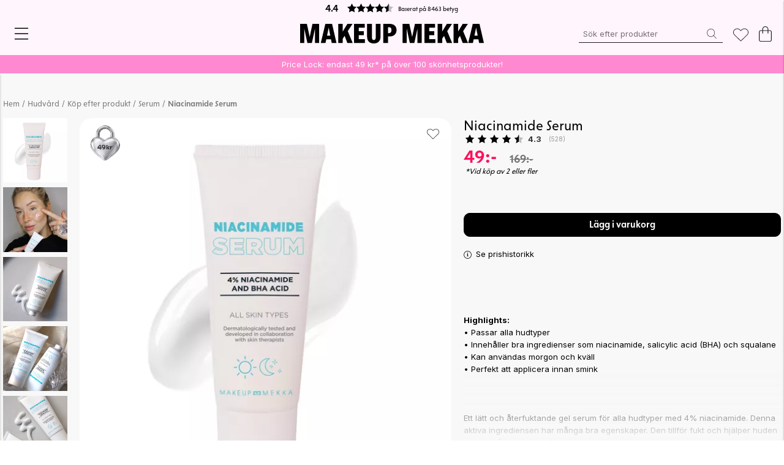

--- FILE ---
content_type: text/html;charset=UTF-8
request_url: https://www.makeupmekka.com/sv-se/produkt/niacinamide-serum
body_size: 50600
content:
<!doctype html>
<html lang="sv">
	<head>
		<meta charset="utf-8">
		<meta http-equiv="x-ua-compatible" content="ie=edge">
		<meta name="viewport" content="width=device-width, initial-scale=1">
		<meta property="og:image" content="https://media.viskanassets.com/v2/makeupmekkaprod/normal/1725291143/44-7_front/Makeup-Mekka-Niacinamide-Serum.jpg"/>
				<meta property="og:image" content="https://media.viskanassets.com/v2/makeupmekkaprod/normal/1644499443/44-7_extra[1]/Makeup-Mekka-Niacinamide-Serum.jpg"/>
				<meta property="og:image" content="https://media.viskanassets.com/v2/makeupmekkaprod/normal/1644499143/44-7_extra[2]/Makeup-Mekka-Niacinamide-Serum.jpg"/>
				<meta property="og:image" content="https://media.viskanassets.com/v2/makeupmekkaprod/normal/1644499143/44-7_extra[3]/Makeup-Mekka-Niacinamide-Serum.jpg"/>
				<meta property="og:image" content="https://media.viskanassets.com/v2/makeupmekkaprod/normal/1644499143/44-7_extra[4]/Makeup-Mekka-Niacinamide-Serum.jpg"/>
				<meta property="product:price:currency" content="SEK">
		<meta property="product:price:amount" content="169.00">
				<meta name="robots" content="index,follow"/>
	<meta name="description" content="Ett lätt och återfuktande gel serum för alla hudtyper. Innehåller 4% av den aktiva ingrediensen niacinamide som tillför fukt och ger en jämnare hudyta. Motverkar rodnad och fina linjer. Har även en bra effekt på oren hud."/>
<meta property="og:title" content="Niacinamide Serum - "/>
<meta property="og:description" content="Ett lätt och återfuktande gel serum för alla hudtyper. Innehåller 4% av den aktiva ingrediensen niacinamide som tillför fukt och ger en jämnare hudyta. Motverkar rodnad och fina linjer. Har även en bra effekt på oren hud."/>
<meta property="og:site_name" content=""/>
<meta property="og:type" content="product"/>
<meta property="og:url" content="https://www.makeupmekka.com/sv-se/produkt/niacinamide-serum"/>

<title>Niacinamide Serum - </title>
<link rel="canonical" href="https://www.makeupmekka.com/sv-se/produkt/niacinamide-serum"/>

<link rel="alternate" hreflang="da-dk" href="https://www.makeupmekka.com/da-dk/produkt/niacinamide-serum"/>
		<link rel="alternate" hreflang="no-no" href="https://www.makeupmekka.com/no-no/produkt/niacinamide-serum"/>
		<link rel="alternate" hreflang="sv-se" href="https://www.makeupmekka.com/sv-se/produkt/niacinamide-serum"/>
		<link rel="alternate" href="https://www.makeupmekka.com/" hreflang="x-default"/>
<script type="application/ld+json">
	{
		"@context": "http://schema.org",
		"@graph": [
			[{
			"@type": "ProductGroup",
			"@id": "1998",
			"productGroupID": "1998",
			"name": "Niacinamide Serum",
			"description": "",
			"brand": {
				"@type": "Brand",
				"name": ""
			},
			"url": "https://www.makeupmekka.com/sv-se/produkt/niacinamide-serum",
			"hasVariant": [{
					"@type": "Product",
					"@id": "1998-0-0-0",
					"productID": "1998",
					"name": "Niacinamide Serum",
					"description": "",
					"image": ["https://media.viskanassets.com/v2/makeupmekkaprod/normal/1725291143/44-7_front/Makeup-Mekka-Niacinamide-Serum.jpg","https://media.viskanassets.com/v2/makeupmekkaprod/normal/1644499443/44-7_extra[1]/Makeup-Mekka-Niacinamide-Serum.jpg","https://media.viskanassets.com/v2/makeupmekkaprod/normal/1644499143/44-7_extra[2]/Makeup-Mekka-Niacinamide-Serum.jpg","https://media.viskanassets.com/v2/makeupmekkaprod/normal/1644499143/44-7_extra[3]/Makeup-Mekka-Niacinamide-Serum.jpg","https://media.viskanassets.com/v2/makeupmekkaprod/normal/1644499143/44-7_extra[4]/Makeup-Mekka-Niacinamide-Serum.jpg"],
					"mpn": "44-7",
					"gtin14": "",
					"color": "",
					"size": "",
					"sku": "44-7",
					"offers": {
						"@type": "Offer",
						"availability": "http://schema.org/InStock",
						"itemCondition": "http://schema.org/NewCondition",
						"url": "https://www.makeupmekka.com/sv-se/produkt/niacinamide-serum",
						"priceSpecification": {
							"@type": "PriceSpecification",
							"priceCurrency": "SEK",
							"price": "169.00",
							"valueAddedTaxIncluded": true
						}
					}
				}],
			"variesBy": []
		}]
		]
	}
	</script>
<script>
			var _empTrack = _empTrack || [];_empTrack.push(['sslurl','tssl.emailplatform.com']);
			_empTrack.push(['url','t.emailplatform.com']);_empTrack.push(['action','pageview']);(function() { var emp = document.createElement('script'); emp.type = 'text/javascript'; emp.async = true; emp.src = ('https:' == document.location.protocol ? 'https://tssl.emailplatform.com' : 'http://t.emailplatform.com') + '/emptrack_4097_1738074942.js'; var s = document.getElementsByTagName('script')[0]; s.parentNode.insertBefore(emp, s); })();
		</script>
	<script> /* Init cart */
	var ts = Math.round((new Date()).getTime() / 1000);
	var data = {}; 
	data['empattr_actiontime'] = ts; 
	_empTrack.action('updatecartstart',0,data);
</script>
<link rel="icon" type="image/png" href="https://media.viskanassets.com/v2/makeupmekkaprod/original/favicon2025-16x16.png" sizes="16x16"/>
		<link rel="icon" type="image/png" href="https://media.viskanassets.com/v2/makeupmekkaprod/original/favicon2025-24x24.png" sizes="24x24"/>
		<link rel="icon" type="image/png" href="https://media.viskanassets.com/v2/makeupmekkaprod/original/favicon2025-32x32.png" sizes="32x32"/>
		<link rel="icon" type="image/png" href="https://media.viskanassets.com/v2/makeupmekkaprod/original/favicon2025-48x48.png" sizes="48x48"/>
	<link rel="preload" href="https://cdn.viskan.com/V12/7.5.0/index.js" as="script">


<link rel="preload" href="/build/chunks/runtime~main-9e3076cc4f013d89e73b.js" as="script">

<link rel="preload" href="/build/chunks/346f7c406284e85927f7.js" as="script">

<link rel="preload" href="/build/chunks/1eaee9190ff204ed9d30.js" as="script">

<link rel="preload" href="/build/chunks/fd18e2a950afcd766e48.js" as="script">

<link rel="preload" href="/build/chunks/60c31b4f2ebe4bf3c260.js" as="script">

<link rel="preload" href="/build/chunks/7a81f4d6246bc43464e2.js" as="script">

<link rel="preload" href="/build/chunks/bfcd87dd8bfd3ee37cb2.js" as="script">

<link rel="preload" href="/build/chunks/eb3ad13cf17f7dda7fa7.js" as="script">

<link rel="preload" href="/build/chunks/46fd454146404b079ad0.js" as="script">

<link rel="preload" href="/build/chunks/9536baf86f29846fd09e.js" as="script">

<link rel="preload" href="/build/chunks/bbc185986eb9bdf67434.js" as="script">

<link rel="preload" href="/build/chunks/42251cb91c75e16ba9d5.js" as="script">

<link rel="preload" href="/build/chunks/6cdfd14b69227132da17.js" as="script">

<link rel="preload" href="/build/chunks/3552ead8a959d5aab532.js" as="script">

<link rel="preload" href="/build/chunks/8fd27513c23a8fd83daf.js" as="script">

<link rel="preload" href="/build/chunks/bb20435103258c0e240f.js" as="script">

<link rel="preload" href="/build/chunks/fe9cce17fbabce6d66f6.js" as="script">



<link rel="preload" href="/build/chunks/slider-18db3da9d6fcd426de56.css" as="style">

<link rel="preload" href="/build/chunks/main-3f9b96793ca0ca5b40c6.css" as="style">


<link rel="preload" href="/customer.css" as="style">

<link rel="preload" href="https://cdn.viskan.com/font-awesome/releases/v5.15.1/webfonts/fa-light-300.woff2" as="font" type="font/woff2" crossorigin="anonymous">
	<link rel="preload" href="https://cdn.viskan.com/font-awesome/releases/v5.15.1/webfonts/fa-regular-400.woff2" as="font" type="font/woff2" crossorigin="anonymous">
	<link rel="preload" href="https://cdn.viskan.com/font-awesome/releases/v5.15.1/webfonts/fa-brands-400.woff2" as="font" type="font/woff2" crossorigin="anonymous">
	<link rel="preload" href="https://cdn.viskan.com/font-awesome/releases/v5.15.1/webfonts/fa-solid-900.woff2" as="font" type="font/woff2" crossorigin="anonymous">
<link rel="preconnect" href="https://media.viskanassets.com">
<script async src="https://helloretailcdn.com/helloretail.js"></script>
	<script>
				window.hrq = window.hrq || [];
				hrq.push(['init', {
					websiteUuid: "0a321669-a464-4808-b91c-2c243caf5fc3"
				}]);
			</script>
		</head>
	<body>
		<div class="Breakpoint-value"></div>
		<div id="Streamline">
			<script>
				//<![CDATA[
					window._streamline = window._streamline || {};
					window._streamline.siteContext = 

{
	"aggregateAttribute1Group": false,
	"aggregateAttribute2Group": false,
	"aggregateAttribute3Group": false,
	"articleUrlPrefix": "produkt",
	"club_id": "0",
	
	"cmsSettings": {
		"tags": { "article": "cms-article-x", "articleQuickBuy": "cms-article-quick-buy-x", "computedStyles": "cms-computed-styles-x", "css": "custom-css-x", "defaultTree": "estore-x", "footer": "cms-footer-x", "header": "cms-header-x", "styles": "cms-styles-x", "presetStyles": "cms-preset-styles-x", "computedPresetStyles": "cms-computed-preset-styles-x", "componentPresets": "cms-component-presets-x" }
	},
	"environment": "Production",
	"mediaConfig": {
		"mediaPath": "",
		"mediaServiceBaseURL": "https://media.viskanassets.com/v2/makeupmekkaprod",
		"scalings": {"normal":{"name":"normal","width":640,"height":640,"fitIn":true},"thumbnail":{"name":"thumbnail","width":64,"height":64,"fitIn":true},"original":{"name":"original","width":2048,"height":2048,"fitIn":true},"large":{"name":"large","width":2048,"height":2048},"list":{"name":"list","width":400,"height":400,"fitIn":true}}
	},
	"dataCollector": {
		"endpoint": "",
		"instanceAlias": ""
	},
	"companyName": "",
	"customer": {
		"isBusinessAllowed": false,
		"isPersonAllowed": true
	},
	"country_code": "SE",
	"countries": [{
			"id": 18,
			"iso": "DK",
			"language": "da",
			"languageId": 5,
			"name": "Denmark",
			"shopable": true,
			"selectable": true,
			"handledAs": ""
		},{
			"id": 0,
			"iso": "NO",
			"language": "no",
			"languageId": 2,
			"name": "Norway",
			"shopable": true,
			"selectable": true,
			"handledAs": ""
		},{
			"id": 11,
			"iso": "SE",
			"language": "sv",
			"languageId": 1,
			"name": "Sweden",
			"shopable": true,
			"selectable": true,
			"handledAs": ""
		}],
	
	"country_id": 11,
	"countryShopable": true,
	"countrySelectable": true,
	"countryHandledAs": "",
	"currency_code": "SEK",
	"currency_id": "3",
	
	"defaultLanguageId": 2,
	"lang_code_web": "sv",
	"lang_id": 1,
	"loadCategoryOnArticle": false,
	"locale": "sv-SE",
	"localePickerPath": "/locale/",
	"reCAPTCHASiteKey": "6LcW8tkZAAAAAPSbc449tTLSEEuTRqQeB_Fe3srG",
	"searchUrlPrefix": "/search",
	"selectedPurchaseCountry": {
			"id": 11,
			"iso": "SE",
			"language": "sv",
			"languageId": 1,
			"name": "Sweden",
			"shopable": true,
			"selectable": true,
			"handledAs": ""
		},
	"settings": {
		"addArticleFilterToUrl": false,
		"articleRedirectNotFoundUrl": "",
		"daysAsBrandNew": 60,
		"excludeOutOfStockListArticles": false,
		"excludeOutOfStockRelatedArticles": true,
		"articleStoreEnabled": false,
		"checkMediaEnabled": true,
		"ingridShippingAssistantEnabled": false,
		"ingridShippingAssistantEnabled_country": false,
		"klarnaShippingAssistantEnabled": false,
		"klarnaShippingAssistantEnabled_country": true,
		"klarnaSeparateShippingAddressEnabled": false,
		"remarketing": false,
		"useArticleQuickBuyLayout": true,
		"receiptUrlPath": "receipt/",
		"termsUrlPath": "terms-and-conditions",
		"checkoutUrl": "checkout",
		"hideZeroPrice": false,
		"showLowestPrice": false,
		"lowestPricePrefixText": "",
		"lowestPriceSuffixText": "",
		"articleListWithPrentypes": false,
		"isSizeMatchRequired": false,
		"useFallbackImageForSize": false,
		"isAttr3MatchRequired": false,
		"useFallbackImageGlobal": false,
		"receiptLayout": "custom",
		"noPreselectAttribute1": false,
		"noPreselectAttribute2": false,
		"noPreselectAttribute3": false,
		"disableExVATForB2B": false,
		"showPricesExVAT": false,
		"calculateDiscountPercentFromLowestPrice": false,
		"ingridTrackingWidgetEnabled": false,
		"hideLowestPriceForSpecificOfferTypes": "",
		"improvedPaginationSeo": true,
		"paginatedPageName": "",
		"lowLevelUpdateEnabled": false,
		"uniqueBrandNewBadge": "",
		"uniqueSaleBadge": "",
		"quoteProductPropertyKeyName": "",
		"productSource": "viskan",
		"serviceProviderConfigId": ""
	},
	"thirdParty": {
		"googleAnalyticsId": "",
		"googleTagManagerId": "GTM-M9JZ7PS",
		"googleAnalyticsUa": false,
		"googleAnalytics4": true,
		"googlePersonalDataEmail": false,
		"googlePersonalDataEmailSha1": false,
		"googlePersonalDataFirstName": false,
		"googlePersonalDataLastName": false,
		"googlePersonalDataStreetAddress": false,
		"googlePersonalDataZipCode": false,
		"googlePersonalDataCity": false,
		"googlePersonalDataCountry": false,
		"googlePersonalDataPhoneNumber": false,
		"piwikId": "",
		"piwikInstanceAddress": "",
		"piwikPaqPush": "false",
		"getLipscoreOrderDataFromAPI": true,
		"imboxId": "",
		"helloRetail": true,
		"helloRetailURL": "https://www.makeupmekka.com/sv-se/",
		"helloRetailWebsiteId": "0a321669-a464-4808-b91c-2c243caf5fc3"
	},
	"localeMode": "LANGUAGE_AND_COUNTRY_IN_PATH",
	"useLookup": true,
	"sellerId": -1
}
;
					window._streamline.customerOnLoadStatus = 
		{
			"logged_in": false,
			"logged_in_level": 0,
			"person_flg": true
		}
	;
					window.__PRELOADED_STREAMLINE_STATE__ = 

		{
			
					article: {
						article: {"virtual_flg":false,"defaultCategory":{"catname":"Serum","cat_id":1488,"link_friendly_name":"artiklar/skin-care/serum/"},"brandnew":false,"articleCampaigns":[{"offertype_id":30,"customerType":-1,"camp_name":"Price Lock 49 kr SE","camp_desc":"*Vid köp av 2 eller fler","camp_id":4914,"skuIds":[5116],"propertyKeys":[{"propertyValues":[{"propertyvalue":"49KR.png","propertyvalue_internal":"49KR.png","propertyvalue_desc":"49KR.png"}],"propertykey_name":"Kampanjikon","keygroup":"","propertykey_desc":"","propertykey_name_internal":"camp.icon"},{"propertyValues":[{"propertyvalue":"2","propertyvalue_internal":"2","propertyvalue_desc":""}],"propertykey_name":"kvantitet 1","keygroup":"","propertykey_desc":"Mängden produkter som en kund behöver beställa för att nå det första rabatterade priset","propertykey_name_internal":"offer_30_1_name"},{"propertyValues":[{"propertyvalue":"49.00","propertyvalue_internal":"49.00","propertyvalue_desc":""}],"propertykey_name":"pris 1","keygroup":"","propertykey_desc":"Priset på en produkt när en kund når den nödvändiga kvantiteten för första rabatterade priset","propertykey_name_internal":"offer_30_2_name"},{"propertyValues":[{"propertyvalue":"3","propertyvalue_internal":"3","propertyvalue_desc":""}],"propertykey_name":"kvantitet 2","keygroup":"","propertykey_desc":"Mängden produkter som en kund behöver beställa för att nå andra rabatterade priset","propertykey_name_internal":"offer_30_3_name"},{"propertyValues":[{"propertyvalue":"49.00","propertyvalue_internal":"49.00","propertyvalue_desc":""}],"propertykey_name":"pris 2","keygroup":"","propertykey_desc":"Priset på en produkt när en kund når den önskade kvantiteten för 2:a rabatterade priset","propertykey_name_internal":"offer_30_4_name"},{"propertyValues":[{"propertyvalue":"4","propertyvalue_internal":"4","propertyvalue_desc":""}],"propertykey_name":"kvantitet 3","keygroup":"","propertykey_desc":"Mängden produkter som en kund behöver beställa för att nå det tredje rabatterade priset","propertykey_name_internal":"offer_30_5_name"},{"propertyValues":[{"propertyvalue":"49.00","propertyvalue_internal":"49.00","propertyvalue_desc":""}],"propertykey_name":"pris 3","keygroup":"","propertykey_desc":"Priset på en produkt när en kund når den önskade kvantiteten för det tredje rabatterade priset","propertykey_name_internal":"offer_30_6_name"},{"propertyValues":[{"propertyvalue":"20","propertyvalue_internal":"20","propertyvalue_desc":""}],"propertykey_name":"kvantitet 4","keygroup":"","propertykey_desc":"Mängden produkter som en kund behöver beställa för att nå det fjärde rabatterade priset","propertykey_name_internal":"offer_30_7_name"},{"propertyValues":[{"propertyvalue":"49.00","propertyvalue_internal":"49.00","propertyvalue_desc":""}],"propertykey_name":"pris 4","keygroup":"","propertykey_desc":"Priset på en produkt när en kund når den nödvändiga kvantiteten för fjärde rabatterade priset","propertykey_name_internal":"offer_30_8_name"}],"parameters":[{"description":"The quantity of products to buy to reach the price tier","value":"2","key":"quantity1"},{"description":"The price of the tier","value":"49.00","key":"price1"}],"camp_name2":""}],"providerData":{},"inStoreStock":false,"incomingInStock":false,"articleCategories":[{"default_flg":true,"category":{"catname":"Serum","cat_id":1488,"link_friendly_name":"artiklar/skin-care/serum/"}},{"default_flg":false,"category":{"catname":"Bästsäljare","cat_id":1493,"link_friendly_name":"best-sellers/"}},{"default_flg":false,"category":{"catname":"Köp efter produkt","cat_id":1590,"link_friendly_name":"artiklar/skin-care/shop-by-product/"}},{"default_flg":false,"category":{"catname":"Köp efter hudtyp","cat_id":1591,"link_friendly_name":"artiklar/skin-care/shop-by-skin-type/"}},{"default_flg":false,"category":{"catname":"Price Lock","cat_id":1683,"link_friendly_name":"price-lock/"}},{"default_flg":false,"category":{"catname":"eStore","cat_id":771,"link_friendly_name":"1/"}},{"default_flg":false,"category":{"catname":"Artiklar","cat_id":773,"link_friendly_name":"artiklar/"}},{"default_flg":false,"category":{"catname":"Rea","cat_id":774,"link_friendly_name":"kampanj/"}},{"default_flg":false,"category":{"catname":"Hudvård","cat_id":1459,"link_friendly_name":"artiklar/skin-care/"}}],"articleType":"normal","art_desc":"","inStock":true,"propertyKeys":[{"propertyValues":[{"propertyvalue":"\u003Cdiv\u003E\u0026nbsp;\u003C/div\u003E\n\u003Cdiv\u003E\u0026nbsp;\u003C/div\u003E\n\u003Cdiv\u003E\u003Cstrong\u003E\u003Cspan\u003E\u003C/span\u003E\u003C/strong\u003E\u003C/div\u003E\n\u003Cdiv\u003E\u0026nbsp;\u003C/div\u003E\n\u003Cdiv\u003E\u003Cstrong\u003E\u003Cspan\u003EHighlights: \u003Cbr /\u003E\u003C/span\u003E\u003C/strong\u003E• Passar alla hudtyper\u003Cbr /\u003E• Innehåller bra ingredienser som niacinamide, salicylic acid (BHA) och squalane\u003Cbr /\u003E• Kan användas morgon och kväll\u003Cbr /\u003E• Perfekt att applicera innan smink\u003C/div\u003E\n\u003Cdiv\u003E\u0026nbsp;\u003C/div\u003E\n\u003Cdiv\u003E\u003Cstrong\u003E   \u003C/strong\u003E\u003C/div\u003E\n\u003Cdiv\u003E\u0026nbsp;\u003C/div\u003E\n\u003Cdiv\u003E\u003Cstrong\u003E\u003C/strong\u003E\u003Cspan\u003EEtt lätt och återfuktande gel serum för alla hudtyper med 4% niacinamide. Denna aktiva ingrediensen har många bra egenskaper. Den tillför fukt och hjälper huden att bibehålla sin egna fukt. Jämnar ut hudytan och pigmenteringar samt motverkar rodnad och fina linjer i huden. Niacinamid har även en bra effekt på oren hud eftersom det minimerar produktionen av talg och gör porerna mindre synliga.\u003Cbr /\u003E   \u003Cstrong\u003E\u003C/strong\u003E\u003C/span\u003E\u003C/div\u003E\n\u003Cdiv\u003E\u0026nbsp;\u003C/div\u003E\n\u003Cdiv\u003E\u003Cspan\u003EUtöver niacinamid innehåller serumet salicylsyra (BHA) och squalane från olivolja. Salicylsyra (BHA) är väldigt bra mot orenheter i huden medans squalane återfuktar huden på djupet och lämnar huden mjuk.\u003Cbr /\u003E    \u003Cbr /\u003EKombinera gärna med våra andra produkter i Niacinamide-serien: \u003Cstrong\u003E\u003Ca href\u003D\"https://www.makeupmekka.com/sv-se/produkt/niacinamide-day-cream\" target\u003D\"_blank\"\u003ENiacinamide Day Cream\u003C/a\u003E\u003C/strong\u003E och \u003Cstrong\u003E\u003Ca href\u003D\"https://www.makeupmekka.com/sv-se/produkt/niacinamide-night-cream\" target\u003D\"_blank\"\u003ENiacinamide Night Cream\u003C/a\u003E\u003C/strong\u003E.\u003Cbr /\u003E\u003C/span\u003E\u003C/div\u003E\n\u003Cdiv\u003E\u0026nbsp;\u003C/div\u003E\n\u003Cdiv\u003E\u003Cspan\u003E\u003C/span\u003E\u003C/div\u003E\n\u003Cdiv\u003E\u0026nbsp;\u003C/div\u003E\n\u003Cdiv\u003E\u003Cspan\u003E\u003Cstrong\u003E\u003C/strong\u003E\u003C/span\u003E\u003C/div\u003E\n\u003Cdiv\u003E\u0026nbsp;\u003C/div\u003E\n\u003Cdiv\u003E\u003Cstrong\u003E     \u003C/strong\u003E\u003C/div\u003E\n\u003Cdiv\u003E\u0026nbsp;\u003C/div\u003E\n\u003Cdiv\u003E\u003Cstrong\u003EAnnat viktigt att veta:\u003Cbr /\u003E\u003C/strong\u003EUndvik ögonområdet.\u003C/div\u003E\n\u003Cdiv\u003E\u0026nbsp;\u003C/div\u003E\n\u003Cdiv\u003E\u003Cspan\u003E\u003C/span\u003E\u003C/div\u003E","propertyvalue_internal":"Details 44-7","propertyvalue_desc":""}],"propertykey_name":"Details","keygroup":"article.text","propertykey_desc":"Text - Article details","propertykey_name_internal":"Details"},{"propertyValues":[{"propertyvalue":"\u003Cdiv\u003E\u003Cstrong\u003EIngredients:\u003C/strong\u003E\u003Cspan\u003E \u003C/span\u003E\u003Cbr /\u003E\u003Cspan\u003EAqua, Niacinamide, Squalane, Pentylene Glycol, Hydroxyethyl Acrylate/Sodium Acryloyldimethyl Taurate Copolymer, Salicylic Acid, Polysorbate 20, Sorbitan Isostearate, Decylene Glycol, o-Cymen-5-ol, Parfum\u003C/span\u003E\u003Cbr /\u003E\u003Cbr /\u003E\u003Cspan\u003E\u003C/span\u003E\u003Cstrong\u003ENet. Weight: \u003C/strong\u003E\u003Cbr /\u003E\u003Cspan\u003E30 ml\u003C/span\u003E\u003Cbr /\u003E\u003Cbr /\u003E\u003Cspan\u003E\u003C/span\u003E\u003Cstrong\u003EMade in: \u003C/strong\u003E\u003Cbr /\u003E\u003Cspan\u003EEU\u003C/span\u003E\u003C/div\u003E","propertyvalue_internal":"Ingredienser 44-7","propertyvalue_desc":""}],"propertykey_name":"Ingredienser","keygroup":"article.text","propertykey_desc":"Text - Ingredienser","propertykey_name_internal":"Ingredients"},{"propertyValues":[{"propertyvalue":"\u003Cdiv\u003E\u003Cstrong\u003ETrygg shopping hos oss:\u003C/strong\u003E\u003C/div\u003E\n\u003Cdiv\u003E\n\u003Cul style\u003D\"list-style-type: circle;\"\u003E\n\u003Cli\u003ELeverans inom 3-10 arbetsdagar – Fri frakt på beställningar över 299 kr\u003C/li\u003E\n\u003C/ul\u003E\n\u003C/div\u003E\n\u003Cdiv\u003E \u003C/div\u003E\n\u003Cdiv\u003E\u003Cspan\u003E\u003C/span\u003E\u003C/div\u003E\n\u003Cdiv\u003E \u003Cimg src\u003D\"https://media.viskanassets.com/v2/makeupmekkaprod/list/EarlyBird.png\" width\u003D\"90\" height\u003D\"30\" /\u003E  \u003Cimg src\u003D\"https://media.viskanassets.com/v2/makeupmekkaprod/list/instabox.png\" width\u003D\"80\" height\u003D\"26\" /\u003E\u003C/div\u003E\n\u003Cdiv\u003E\u003Cstrong\u003E\u003C/strong\u003E\u003C/div\u003E\n\u003Cdiv\u003E \u003C/div\u003E\n\u003Cdiv\u003E\n\u003Cul style\u003D\"list-style-type: circle;\"\u003E\n\u003Cli\u003E14 dagars retur\u003C/li\u003E\n\u003C/ul\u003E\n\u003Cdiv\u003E \u003C/div\u003E\n\u003Cul style\u003D\"list-style-type: circle;\"\u003E\n\u003Cli\u003ESäker betalning med Klarna, Swish, Google Pay, Apple Pay eller kort\u003C/li\u003E\n\u003C/ul\u003E\n\u003Cdiv\u003E \u003C/div\u003E\n\u003Cdiv\u003E\n\u003Cul style\u003D\"list-style-type: circle;\"\u003E\n\u003Cli\u003EVi är en norsk nätbutik – inga tullavgifter eller dolda kostnader\u003C/li\u003E\n\u003C/ul\u003E\n\u003C/div\u003E\n\u003Cstrong\u003E\u003C/strong\u003E\u003C/div\u003E","propertyvalue_internal":"33-8-71 Kjøpsinfo fra mai 2025 BRUK DENNE!","propertyvalue_desc":""}],"propertykey_name":"Köpinfo","keygroup":"article.text","propertykey_desc":"Text - Köpinfo","propertykey_name_internal":"Quick info"}],"brand":{"name":"","mediaFileName":"","linkFriendlyName":""},"art_no":"44-7","bulky_flg":false,"articleAttributes":[{"incomingStockBalance":0,"del_dat":null,"brandnew":false,"pluno":"44-7","inStoreStock":false,"skuStatus":"FOR_SALE","ean13":"","sku_id":5116,"incomingInStock":false,"attr2_id":0,"attr3_id":0,"attr1_id":0,"articlePrice":{"lowestPrice":49.0,"price_org_exvat":135.2,"vat":0.25,"price_sales":169,"price_rec":0,"isPriceCampaign":false,"price_sales_exvat":135.2,"price_unit":0,"offertype_id":-1,"club_id":0,"price_unit_exvat":0.0,"price_rec_exvat":0.0,"camp_id":-1,"price_org":169.0},"attribute1":{"rgb_code":"","attr1_no":"0","colorGroup":"","attr1_code":"(Ingen)","attr1_desc":"(Ingen)","attr1_id":0},"stockBalance":50,"inStock":true,"attribute3":{"attr3_no":"","attr3_desc":"(Ingen)","attr3_id":0,"attr3_code":"(Ingen)"},"attribute2":{"attr2_no":"","attr2_code":"(Ingen)","sort":-1,"attr2_id":0,"attr2_desc":"(Ingen)"},"closestEstimatedShippingDate":null,"propertyKeys":[]}],"brandName":"","meta_title":"","attr1_id_display":-1,"attr1_id":-1,"art_desc2":"Ett lätt och återfuktande gel serum för alla hudtyper. Innehåller 4% av den aktiva ingrediensen niacinamide som tillför fukt och ger en jämnare hudyta. Motverkar rodnad och fina linjer. Har även en bra effekt på oren hud.","meta_description":"","prentypes":[],"art_id":1998,"artname":"Niacinamide Serum","relatedArticles":[],"articleAttributeMedias":[{"imagetype":"FRONT","art_id":1998,"media_id":24018,"media":{"filename":"1725291143/44-7_front/Makeup-Mekka-Niacinamide-Serum.jpg","image_height":600,"media_desc":"44-7_front.jpg","media_type":"JPG","image_width":600,"alternativeText":""},"sort":0,"row_id":1010,"attr2_id":0,"attr3_id":0,"attr1_id":0},{"imagetype":"EXTRA","art_id":1998,"media_id":24047,"media":{"filename":"1644499443/44-7_extra[1]/Makeup-Mekka-Niacinamide-Serum.jpg","image_height":600,"media_desc":"44-7_extra[1].jpg","media_type":"JPG","image_width":600,"alternativeText":""},"sort":0,"row_id":1100,"attr2_id":0,"attr3_id":0,"attr1_id":0},{"imagetype":"EXTRA","art_id":1998,"media_id":24049,"media":{"filename":"1644499143/44-7_extra[2]/Makeup-Mekka-Niacinamide-Serum.jpg","image_height":600,"media_desc":"44-7_extra[2].jpg","media_type":"JPG","image_width":600,"alternativeText":""},"sort":0,"row_id":1101,"attr2_id":0,"attr3_id":0,"attr1_id":0},{"imagetype":"EXTRA","art_id":1998,"media_id":24050,"media":{"filename":"1644499143/44-7_extra[3]/Makeup-Mekka-Niacinamide-Serum.jpg","image_height":600,"media_desc":"44-7_extra[3].jpg","media_type":"JPG","image_width":600,"alternativeText":""},"sort":0,"row_id":1102,"attr2_id":0,"attr3_id":0,"attr1_id":0},{"imagetype":"EXTRA","art_id":1998,"media_id":24051,"media":{"filename":"1644499143/44-7_extra[4]/Makeup-Mekka-Niacinamide-Serum.jpg","image_height":600,"media_desc":"44-7_extra[4].jpg","media_type":"JPG","image_width":600,"alternativeText":""},"sort":0,"row_id":1103,"attr2_id":0,"attr3_id":0,"attr1_id":0}],"link_friendly_name":"niacinamide-serum","relatedArticleGroupNames":[]}
					},
				
			app: {
				category: {
					

					article: {"categoryId":1435,"categoryName":"cms-article","content":"[{\"type\":\"CONTAINER_01\",\"props\":{\"classToAddAfterDelayOnMount\":\"\",\"delayToAddClassOnMount\":0,\"classToAddWhenInView\":\"\",\"percentageFromInView\":0,\"class\":\"\",\"hideOnMobile\":false,\"hideOnTablet\":false,\"hideOnDesktop\":false,\"conditionTrigger\":\"NONE\",\"conditionVariable\":\"NONE\",\"conditionOperator\":\"TRUE\",\"regexResult\":\"True\",\"conditionValue\":\"\",\"conditionAction\":\"SHOW\",\"componentName\":\"Container\",\"styleClasses\":{\"Container\":\"Preset-Container-Max-Width Preset-Container-Margin Preset-Container-Padding\"}},\"children\":[{\"type\":\"DIGGECARD\",\"props\":{\"serviceProviderConfigId\":\"6\",\"title\":\"Giftcard\",\"componentName\":\"Diggecard Giftcard\",\"styleClasses\":{\"Wrapper\":\"\"}},\"children\":[],\"id\":17659653503572808}],\"id\":17659653471247960},{\"type\":\"CONTAINER_01\",\"props\":{\"classToAddAfterDelayOnMount\":\"\",\"delayToAddClassOnMount\":0,\"classToAddWhenInView\":\"\",\"percentageFromInView\":0,\"class\":\"\",\"hideOnMobile\":true,\"hideOnTablet\":true,\"hideOnDesktop\":true,\"conditionTrigger\":\"VARIABLE\",\"conditionVariable\":\"custom\",\"conditionOperator\":\"NOT_EQUAL\",\"regexResult\":\"True\",\"conditionValue\":\"voucher\",\"conditionAction\":\"SHOW\",\"componentName\":\"Container Facelift\",\"styleClasses\":{\"Container\":\"Preset-Primary-Background-Color SimpleStyles-17574906964712066-Container\"},\"simpleStylesObject\":{\"SimpleStyles-17574906964712066-Container\":{\"paddingTop\":\"15px !important\",\".Breakpoint--lg \u0026\":{\"paddingTop\":\"40px !important\"}}},\"simpleStylesString\":\".SimpleStyles-17574906964712066-Container {\\n  padding-top: 15px !important;\\n}\\n.Breakpoint--lg .SimpleStyles-17574906964712066-Container {\\n  padding-top: 40px !important;\\n}\",\"valueFromState\":\"article.article.articleType\",\"useLengthForValueFromState\":false,\"compareValuesFromState\":false},\"children\":[{\"type\":\"CONTAINER_01\",\"props\":{\"classToAddAfterDelayOnMount\":\"\",\"delayToAddClassOnMount\":0,\"classToAddWhenInView\":\"\",\"percentageFromInView\":0,\"class\":\"\",\"hideOnMobile\":true,\"hideOnTablet\":true,\"hideOnDesktop\":true,\"conditionTrigger\":\"NONE\",\"conditionVariable\":\"NONE\",\"conditionOperator\":\"TRUE\",\"regexResult\":\"True\",\"conditionValue\":\"\",\"conditionAction\":\"SHOW\",\"componentName\":\"Container\",\"styleClasses\":{\"Container\":\"Preset-Container-Max-Width SimpleStyles-17574906964722728-Container Preset-Container-Margin\"},\"simpleStylesObject\":{\"SimpleStyles-17574906964722728-Container\":{\"paddingLeft\":\"5px !important\",\"paddingRight\":\"5px !important\"}},\"simpleStylesString\":\".SimpleStyles-17574906964722728-Container {\\n  padding-left: 5px !important;\\n  padding-right: 5px !important;\\n}\"},\"children\":[{\"type\":\"BREADCRUMBS\",\"props\":{\"type\":\"text\",\"delimiter\":\" / \",\"delimiterIcon\":false,\"delimiterIconSize\":\"1em\",\"delimiterIconColor\":\"#000\",\"delimiterImage\":\"\",\"startOnHierarchyLevel\":3,\"prependWithStartPage\":true,\"startPageURL\":\"/\",\"class\":\"\",\"componentName\":\"Breadcrumbs\",\"styleClasses\":{\"Item\":\"Preset-Primary-Text Preset-Primary-Font-Family Preset-Primary-Color\",\"Delimiter\":\"Preset-Primary-Text Preset-Primary-Font-Family Preset-Primary-Color SimpleStyles-17574906964724108-Delimiter\",\"Link\":\"Preset-Heading-Color Preset-Heading6 SimpleStyles-17574906964724108-Link SC-font-family-Solar-Regular\",\"ActiveLink\":\"Preset-Link-Color Preset-Heading6 SimpleStyles-17574906964724108-ActiveLink SC-font-family-Solar-Regular\",\"Breadcrumbs\":\"SimpleStyles-17574906964724108-Breadcrumbs SC-font-family-Solar-Regular\"},\"simpleStylesObject\":{\"SimpleStyles-17574906964724108-ActiveLink\":{\"color\":\"#7f7f7f !important\",\"fontWeight\":\"600 !important\"},\"SimpleStyles-17574906964724108-Delimiter\":{\"color\":\"#7f7f7f !important\"},\"SimpleStyles-17574906964724108-Link\":{\"color\":\"#7f7f7f !important\"},\"SimpleStyles-17574906964724108-Breadcrumbs\":{\"paddingBottom\":\"15px !important\"}},\"simpleStylesString\":\".SimpleStyles-17574906964724108-ActiveLink {\\n  color: #7f7f7f !important;\\n  font-weight: 600 !important;\\n}\\n.SimpleStyles-17574906964724108-Delimiter {\\n  color: #7f7f7f !important;\\n}\\n.SimpleStyles-17574906964724108-Link {\\n  color: #7f7f7f !important;\\n}\\n.SimpleStyles-17574906964724108-Breadcrumbs {\\n  padding-bottom: 15px !important;\\n}\"},\"children\":[],\"id\":17574906964724108},{\"type\":\"GRID_01\",\"props\":{\"gutter\":true,\"equalHeight\":false,\"vertical\":\"top\",\"horizontal\":\"left\",\"class\":\"\",\"componentName\":\"Grid\"},\"children\":[{\"type\":\"CELL_01\",\"props\":{\"lg-size\":\"7of12\",\"md-size\":\"full\",\"size\":\"full\",\"u-lg-flexOrder\":\"None\",\"u-md-flexOrder\":\"None\",\"u-sm-flexOrder\":\"None\",\"class\":\"\",\"componentName\":\"Cell\",\"styleClasses\":{\"Cell\":\"\"}},\"children\":[{\"type\":\"GRID_01\",\"props\":{\"gutter\":true,\"equalHeight\":false,\"vertical\":\"top\",\"horizontal\":\"left\",\"class\":\"\",\"componentName\":\"Grid\"},\"children\":[{\"type\":\"CELL_01\",\"props\":{\"lg-size\":\"2of12\",\"md-size\":\"hidden\",\"size\":\"hidden\",\"u-lg-flexOrder\":\"None\",\"u-md-flexOrder\":\"None\",\"u-sm-flexOrder\":\"None\",\"class\":\"\",\"componentName\":\"Cell\",\"styleClasses\":{\"Cell\":\"\"}},\"children\":[{\"type\":\"ARTICLE_THUMBNAILS\",\"props\":{\"orientation\":\"vertical\",\"thresHoldToShowThumbnails\":\"2\",\"disableLazyLoadOnMobile\":false,\"disableLazyLoadOnTablet\":false,\"disableLazyLoadOnDesktop\":false,\"mobileScale\":\"thumbnail\",\"tabletScale\":\"thumbnail\",\"desktopScale\":\"list\",\"useGlobalSettings\":false,\"isSizeMatchRequired\":\"\",\"isAttr3MatchRequired\":\"\",\"useFallbackImage\":\"\",\"useWith360Image\":false,\"useWithComparisonImages\":false,\"useWithVerticalGrid\":false,\"excludeImages\":\"\",\"imagesOrderList\":\"\",\"videoThumbnailPath\":\"\",\"showFirstFrameVideoThumbnail\":false,\"class\":\"\",\"componentName\":\"Thumbnails\",\"styleClasses\":{\"PlayIcon\":\"Preset-Thumbnail-Video-Icon\",\"Thumbnail\":\"Preset-Thumbnail\",\"Thumbnails\":\"SimpleStyles-17582708325743620-Thumbnails\",\"Thumbnail Image\":\"\",\"Thumbnail Video\":\"\",\"Wrapper\":\"\",\"Comparison_Images\":\"\",\"Comparison_First_Image_Container\":\"\",\"Comparison_First_Image\":\"\",\"Comparison_First_Image_Label\":\"\",\"Comparison_Second_Image_Container\":\"\",\"Comparison_Second_Image\":\"\",\"Comparison_Second_Image_Label\":\"\"},\"simpleStylesObject\":{\"SimpleStyles-17582708325743620-Thumbnails\":{\"overflow\":\"auto !important\",\".Breakpoint--lg \u0026\":{\"maxHeight\":\"720px !important\"}}},\"simpleStylesString\":\".SimpleStyles-17582708325743620-Thumbnails {\\n  overflow: auto !important;\\n}\\n.Breakpoint--lg .SimpleStyles-17582708325743620-Thumbnails {\\n  max-height: 720px !important;\\n}\"},\"children\":[],\"id\":17582708325743620}],\"id\":17582708325749642},{\"type\":\"CELL_01\",\"props\":{\"lg-size\":\"10of12\",\"md-size\":\"full\",\"size\":\"full\",\"u-lg-flexOrder\":\"None\",\"u-md-flexOrder\":\"None\",\"u-sm-flexOrder\":\"None\",\"class\":\"\",\"componentName\":\"Cell\",\"styleClasses\":{\"Cell\":\"\"}},\"children\":[{\"type\":\"CONTAINER_01\",\"props\":{\"classToAddAfterDelayOnMount\":\"\",\"delayToAddClassOnMount\":0,\"classToAddWhenInView\":\"\",\"percentageFromInView\":0,\"class\":\"\",\"hideOnMobile\":true,\"hideOnTablet\":true,\"hideOnDesktop\":true,\"conditionTrigger\":\"NONE\",\"conditionVariable\":\"NONE\",\"conditionOperator\":\"TRUE\",\"regexResult\":\"True\",\"conditionValue\":\"\",\"conditionAction\":\"SHOW\",\"componentName\":\"Container\",\"styleClasses\":{\"Container\":\"SimpleStyles-17592359866946936-Container\"},\"simpleStylesObject\":{\"SimpleStyles-17592359866946936-Container\":{\"position\":\"relative !important\"}},\"simpleStylesString\":\".SimpleStyles-17592359866946936-Container {\\n  position: relative !important;\\n}\"},\"children\":[{\"type\":\"ARTICLE_FAVORITE\",\"props\":{\"displayType\":\"image\",\"favoriteIcon\":\"{\\\"prefix\\\":\\\"fal\\\",\\\"x\\\":{\\\"name\\\":\\\"heart\\\"}}\",\"favoriteIconSelected\":\"{\\\"prefix\\\":\\\"fas\\\",\\\"x\\\":{\\\"name\\\":\\\"heart\\\"}}\",\"favoriteIconSize\":\"1em\",\"favoriteIconColor\":\"#000\",\"componentName\":\"Favorite\",\"image\":{\"image\":{\"filename\":\"favorite-icon_1.svg\"},\"scale\":\"original\"},\"imageSelected\":{\"image\":{\"filename\":\"favorite-icon-copy.svg\"},\"scale\":\"original\"}},\"children\":[],\"id\":17592359790148476},{\"type\":\"ARTICLE_MEDIA\",\"props\":{\"mobileLayout\":\"Slider\",\"tabletLayout\":\"Slider\",\"desktopLayout\":\"SliderZoom\",\"mobileScale\":\"normal\",\"tabletScale\":\"large\",\"desktopScale\":\"large\",\"zoomPopup\":false,\"popupSlider\":false,\"disableLazyLoadOnMobile\":false,\"disableLazyLoadOnTablet\":false,\"disableLazyLoadOnDesktop\":false,\"sliderDirection\":\"horizontal\",\"sliderAutoplay\":false,\"sliderDisableOnInteraction\":false,\"sliderMousewheel\":false,\"sliderMaintenance\":false,\"sliderLoop\":true,\"sliderSpeed\":\"300\",\"sliderDuration\":\"3000\",\"sliderEffect\":\"slide\",\"timing\":\"ease\",\"sliderArrows\":false,\"sliderArrowsType\":\"none\",\"sliderPagination\":true,\"sliderPaginationType\":\"bullets\",\"slidesPerViewMobile\":\"1\",\"slidesPerColumnMobile\":\"1\",\"slidesPerGroupMobile\":\"1\",\"spaceBetweenMobile\":\"0\",\"freeModeMobile\":true,\"centerSlidesMobile\":false,\"slidesPerViewTablet\":\"1\",\"slidesPerColumnTablet\":\"1\",\"slidesPerGroupTablet\":\"1\",\"spaceBetweenTablet\":\"0\",\"freeModeTablet\":false,\"centerSlidesTablet\":false,\"slidesPerViewDesktop\":\"1\",\"slidesPerColumnDesktop\":\"1\",\"slidesPerGroupDesktop\":\"1\",\"spaceBetweenDesktop\":\"0\",\"freeModeDesktop\":false,\"centerSlidesDesktop\":false,\"zoomDelay\":\"500\",\"zoomThumbnails\":true,\"showZoomIcon\":false,\"zoomIcon\":false,\"zoomIconSize\":\"2em\",\"zoomIconColor\":\"#000\",\"showSaleOrNew\":true,\"showDiscountPercent\":true,\"showPropertyIcon\":false,\"showCampaigns\":true,\"campaignPopup\":false,\"campaignHeader\":\"\",\"videoAspectRatio\":\"3:4\",\"videoAutoPlay\":false,\"videoControls\":false,\"videoLoop\":false,\"videoMuted\":false,\"comparisonImagesEnabled\":false,\"useFallbackImage\":false,\"useGlobalSettings\":false,\"isSizeMatchRequired\":\"\",\"isAttr3MatchRequired\":\"\",\"show360ImageIfPossible\":false,\"excludeImages\":\"\",\"imagesOrderList\":\"\",\"class\":\"\",\"componentName\":\"Media\",\"styleClasses\":{\"Comparison_Images\":\"\",\"Comparison_First_Image_Container\":\"\",\"Comparison_First_Image\":\"\",\"Comparison_First_Image_Label\":\"Preset-Comparison-Image-Label Preset-Comparison-Image-Label-First\",\"Comparison_Second_Image_Container\":\"\",\"Comparison_Second_Image\":\"\",\"Comparison_Second_Image_Label\":\"Preset-Comparison-Image-Label Preset-Comparison-Image-Label-Second\"},\"onSaleImage\":false,\"showComingSoon\":false},\"children\":[],\"id\":17574906964722472}],\"id\":17592359866946936}],\"id\":17574906964726240}],\"id\":17574906964721644}],\"id\":17574906964725736},{\"type\":\"CELL_01\",\"props\":{\"lg-size\":\"5of12\",\"md-size\":\"full\",\"size\":\"full\",\"u-lg-flexOrder\":\"None\",\"u-md-flexOrder\":\"None\",\"u-sm-flexOrder\":\"None\",\"class\":\"\",\"componentName\":\"Cell\",\"styleClasses\":{\"Cell\":\"\"}},\"children\":[{\"type\":\"CONTAINER_01\",\"props\":{\"classToAddAfterDelayOnMount\":\"\",\"delayToAddClassOnMount\":0,\"classToAddWhenInView\":\"\",\"percentageFromInView\":0,\"class\":\"\",\"hideOnMobile\":true,\"hideOnTablet\":true,\"hideOnDesktop\":true,\"conditionTrigger\":\"NONE\",\"conditionVariable\":\"NONE\",\"conditionOperator\":\"TRUE\",\"regexResult\":\"True\",\"conditionValue\":\"\",\"conditionAction\":\"SHOW\",\"componentName\":\"Container\",\"styleClasses\":{}},\"children\":[{\"type\":\"ARTICLE_FIELD\",\"props\":{\"field\":\"artname\",\"showValueFromSku\":false,\"elementType\":\"h1\",\"prefixText\":\"\",\"suffixText\":\"\",\"class\":\"\",\"componentName\":\"Field\",\"styleClasses\":{\"Field\":\"Preset-Heading1 Preset-Heading-Color SC-font-family-Solar-Regular SimpleStyles-17636461975391914-Field\"},\"simpleStylesObject\":{\"SimpleStyles-17636461975391914-Field\":{\"paddingTop\":\"10px !important\",\"fontSize\":\"22px !important\",\".Breakpoint--lg \u0026\":{\"paddingTop\":\"0px !important\"}}},\"simpleStylesString\":\".SimpleStyles-17636461975391914-Field {\\n  padding-top: 10px !important;\\n  font-size: 22px !important;\\n}\\n.Breakpoint--lg .SimpleStyles-17636461975391914-Field {\\n  padding-top: 0px !important;\\n}\"},\"children\":[],\"id\":17636461975391914},{\"type\":\"LIPSCORE_WIDGET\",\"props\":{\"show\":\"true\",\"type\":\"lipscore-rating\",\"componentName\":\"Lipscore WIDGET\",\"styleClasses\":{\"Wrapper\":\"Preset-Primary-Font-Family Preset-Primary-Text\"}},\"children\":[],\"id\":17636461975392908},{\"type\":\"CONTAINER_01\",\"props\":{\"classToAddAfterDelayOnMount\":\"\",\"delayToAddClassOnMount\":0,\"classToAddWhenInView\":\"\",\"percentageFromInView\":0,\"class\":\"\",\"hideOnMobile\":false,\"hideOnTablet\":false,\"hideOnDesktop\":false,\"conditionTrigger\":\"VARIABLE\",\"conditionVariable\":\"router.canonicalPath\",\"conditionOperator\":\"CONTAINS\",\"regexResult\":\"True\",\"conditionValue\":\"julekalender\",\"conditionAction\":\"HIDE\",\"componentName\":\"Container\",\"styleClasses\":{\"Container\":\"SimpleStyles-1763646197539412-Container\"},\"simpleStylesObject\":{\"SimpleStyles-1763646197539412-Container\":{\"paddingTop\":\"10px !important\",\"paddingBottom\":\"20px !important\"}},\"simpleStylesString\":\".SimpleStyles-1763646197539412-Container {\\n  padding-top: 10px !important;\\n  padding-bottom: 20px !important;\\n}\",\"valueFromState\":\"\",\"useLengthForValueFromState\":false},\"children\":[{\"type\":\"LIPSCORE_WIDGET\",\"props\":{\"show\":\"true\",\"type\":\"lipscore-rating\",\"componentName\":\"Lipscore WIDGET\"},\"children\":[],\"id\":17636461975396450,\"copyTime\":\"5 Jun 11:19:09\"}],\"id\":1763646197539412},{\"type\":\"ARTICLE_PRICE\",\"props\":{\"showDiscountPercent\":false,\"showRecPrice\":false,\"includeAddonsPrice\":false,\"showSubscriptionPrice\":false,\"showOnlyOriginalPrice\":false,\"showOnlySalesPrice\":false,\"showLowestPrice\":\"useStoreSetting\",\"showOnlyLowestPrice\":false,\"lowestPricePrefixText\":\"\",\"lowestPriceSuffixText\":\"\",\"class\":\"pdp-price\",\"componentName\":\"Price\",\"styleClasses\":{\"Original\":\"SimpleStyles-17636461975395084-Original SC-font-family-Solar-Regular\",\"Sale\":\"SimpleStyles-17636461975395084-Sale SC-font-family-Solar-Regular\",\"Price\":\"SimpleStyles-17636461975395084-Price Preset-Heading-Color SC-font-family-Solar-Regular\",\"Wrapper\":\"SimpleStyles-17636461975395084-Wrapper SC-font-family-Solar-Regular\"},\"simpleStylesObject\":{\"SimpleStyles-17636461975395084-Original\":{\"fontSize\":\"22px !important\",\"color\":\"#6B6B6B !important\",\"textDecoration\":\"line-through !important\",\"fontWeight\":\"600 !important\",\".Breakpoint--lg \u0026\":{}},\"SimpleStyles-17636461975395084-Sale\":{\"fontSize\":\"29px !important\",\"paddingRight\":\"10px !important\",\"color\":\"#FF105C !important\",\"fontWeight\":\"600 !important\",\"paddingTop\":\"5px !important\"},\"SimpleStyles-17636461975395084-Price\":{\"fontSize\":\"29px !important\",\"fontWeight\":\"600 !important\"},\"SimpleStyles-17636461975395084-Wrapper\":{\"position\":\"relative !important\",\"paddingTop\":\"5px !important\",\".Breakpoint--md \u0026\":{}}},\"simpleStylesString\":\".SimpleStyles-17636461975395084-Original {\\n  font-size: 22px !important;\\n  color: #6B6B6B !important;\\n  text-decoration: line-through !important;\\n  font-weight: 600 !important;\\n}\\n.SimpleStyles-17636461975395084-Sale {\\n  font-size: 29px !important;\\n  padding-right: 10px !important;\\n  color: #FF105C !important;\\n  font-weight: 600 !important;\\n  padding-top: 5px !important;\\n}\\n.SimpleStyles-17636461975395084-Price {\\n  font-size: 29px !important;\\n  font-weight: 600 !important;\\n}\\n.SimpleStyles-17636461975395084-Wrapper {\\n  position: relative !important;\\n  padding-top: 5px !important;\\n}\",\"showUnitPrice\":false,\"showOnlyUnitPrice\":false},\"children\":[],\"id\":17636461975395084},{\"type\":\"ARTICLE_FIELD\",\"props\":{\"field\":\"propertykey_value\",\"showValueFromSku\":false,\"elementType\":\"div\",\"prefixText\":\"\",\"suffixText\":\"\",\"class\":\"\",\"componentName\":\"Field\",\"styleClasses\":{\"Field\":\"SC-font-family-Solar-Regular Preset-Primary-Text\"},\"showAllValues\":\"\",\"propertyKey\":\"kit.value\"},\"children\":[],\"id\":17636461975401330}],\"id\":17636461975397216},{\"type\":\"CONTAINER_01\",\"props\":{\"classToAddAfterDelayOnMount\":\"\",\"delayToAddClassOnMount\":0,\"classToAddWhenInView\":\"\",\"percentageFromInView\":0,\"class\":\"\",\"hideOnMobile\":true,\"hideOnTablet\":true,\"hideOnDesktop\":true,\"conditionTrigger\":\"NONE\",\"conditionVariable\":\"NONE\",\"conditionOperator\":\"TRUE\",\"regexResult\":\"True\",\"conditionValue\":\"\",\"conditionAction\":\"SHOW\",\"componentName\":\"Container\",\"styleClasses\":{}},\"children\":[{\"type\":\"CONTAINER_01\",\"props\":{\"classToAddAfterDelayOnMount\":\"\",\"delayToAddClassOnMount\":0,\"classToAddWhenInView\":\"\",\"percentageFromInView\":0,\"class\":\"\",\"hideOnMobile\":true,\"hideOnTablet\":true,\"hideOnDesktop\":true,\"conditionTrigger\":\"VARIABLE\",\"conditionVariable\":\"article.article.articleType\",\"conditionOperator\":\"EQUAL\",\"regexResult\":\"True\",\"conditionValue\":\"flexible_packages\",\"conditionAction\":\"SHOW\",\"componentName\":\"Container\",\"styleClasses\":{\"Container\":\"SimpleStyles-17574906964736300-Container\"},\"simpleStylesObject\":{\"SimpleStyles-17574906964736300-Container\":{\"paddingTop\":\"10px !important\"}},\"simpleStylesString\":\".SimpleStyles-17574906964736300-Container {\\n  padding-top: 10px !important;\\n}\"},\"children\":[{\"type\":\"TEXT\",\"props\":{\"content\":\"\u003Cp class\u003D\\\"Preset-Primary-Text Preset-Primary-Font-Family Preset-Primary-Color \\\"\u003EPakken inneholder\u003C/p\u003E\",\"componentName\":\"Text\",\"styleClasses\":{\"Text\":\"\"}},\"children\":[],\"id\":17574906964737916,\"searchableContent\":\" Pakken inneholder \"},{\"type\":\"ARTICLE_PACKAGE_SIMPLE\",\"props\":{\"showPrice\":false,\"showBrand\":false,\"showArtNo\":false,\"linkImage\":true,\"linkName\":false,\"hideIfNoAttribute1\":false,\"hideIfNoAttribute2\":true,\"excludeOutOfStock\":true,\"disableOutOfStock\":true,\"imageSize\":\"list\",\"iconType\":\"icon\",\"iconClosed\":\"{\\\"prefix\\\":\\\"fal\\\",\\\"x\\\":{\\\"categories\\\":[\\\"arrow\\\",\\\"download\\\",\\\"expand\\\"],\\\"label\\\":\\\"chevron-down\\\",\\\"name\\\":\\\"chevron-down\\\",\\\"styles\\\":[\\\"solid\\\",\\\"regular\\\",\\\"light\\\",\\\"duotone\\\"],\\\"unicode\\\":\\\"f078\\\",\\\"score\\\":8.022}}\",\"iconClosedSize\":\"0.8em\",\"iconClosedColor\":\"#000000\",\"iconOpen\":\"{\\\"prefix\\\":\\\"fal\\\",\\\"x\\\":{\\\"categories\\\":[\\\"arrow\\\",\\\"collapse\\\",\\\"upload\\\"],\\\"label\\\":\\\"chevron-up\\\",\\\"name\\\":\\\"chevron-up\\\",\\\"styles\\\":[\\\"solid\\\",\\\"regular\\\",\\\"light\\\",\\\"duotone\\\"],\\\"unicode\\\":\\\"f077\\\",\\\"score\\\":10.154760484620008}}\",\"iconOpenSize\":\"0.8em\",\"iconOpenColor\":\"#000000\",\"componentName\":\"Package Simple MuM\",\"styleClasses\":{\"Addon_Container\":\"SimpleStyles-17574906964737444-Addon_Container\",\"Article_Image\":\"SimpleStyles-17574906964737444-Article_Image\",\"Brand_ArtNo_Container\":\"\",\"Name\":\"Preset-Primary-Text Preset-Primary-Font-Family SimpleStyles-17574906964737444-Name\",\"Price\":\"\",\"Wrapper\":\"\",\"Select\":\"SimpleStyles-17574906964737444-Select Preset-Primary-Font-Family Preset-Primary-Text\",\"Options\":\"Preset-Primary-Font-Family Preset-Primary-Text SimpleStyles-17574906964737444-Options\",\"Option\":\"Preset-Primary-Text Preset-Primary-Font-Family SimpleStyles-17574906964737444-Option\"},\"simpleStylesObject\":{\"SimpleStyles-17574906964737444-Addon_Container\":{\"display\":\"flex !important\",\"marginBottom\":\"10px !important\",\"alignItems\":\"center !important\"},\"SimpleStyles-17574906964737444-Article_Image\":{\"paddingRight\":\"12px !important\",\"maxWidth\":\"100px !important\",\".Breakpoint--lg \u0026\":{\"maxWidth\":\"200px !important\"}},\"SimpleStyles-17574906964737444-Select\":{\"display\":\"flex !important\",\"alignItems\":\"center !important\",\"borderStyle\":\"solid !important\",\"borderWidth\":\"1px !important\",\"borderColor\":\"#bdbdbd !important\",\"justifyContent\":\"space-between !important\",\"minWidth\":\"200px !important\",\"marginTop\":\"8px !important\"},\"SimpleStyles-17574906964737444-Name\":{\"fontWeight\":\"700 !important\"},\"SimpleStyles-17574906964737444-Options\":{\"backgroundColor\":\"#fffefe !important\",\"paddingTop\":\"4px !important\",\"paddingBottom\":\"4px !important\"},\"SimpleStyles-17574906964737444-Option\":{\"paddingTop\":\"4px !important\",\"paddingBottom\":\"4px !important\",\"paddingLeft\":\"4px !important\"}},\"simpleStylesString\":\".SimpleStyles-17574906964737444-Addon_Container {\\n  display: flex !important;\\n  margin-bottom: 10px !important;\\n  align-items: center !important;\\n}\\n.SimpleStyles-17574906964737444-Article_Image {\\n  padding-right: 12px !important;\\n  max-width: 100px !important;\\n}\\n.Breakpoint--lg .SimpleStyles-17574906964737444-Article_Image {\\n  max-width: 200px !important;\\n}\\n.SimpleStyles-17574906964737444-Select {\\n  display: flex !important;\\n  align-items: center !important;\\n  border-style: solid !important;\\n  border-width: 1px !important;\\n  border-color: #bdbdbd !important;\\n  justify-content: space-between !important;\\n  min-width: 200px !important;\\n  margin-top: 8px !important;\\n}\\n.SimpleStyles-17574906964737444-Name {\\n  font-weight: 700 !important;\\n}\\n.SimpleStyles-17574906964737444-Options {\\n  background-color: #fffefe !important;\\n  padding-top: 4px !important;\\n  padding-bottom: 4px !important;\\n}\\n.SimpleStyles-17574906964737444-Option {\\n  padding-top: 4px !important;\\n  padding-bottom: 4px !important;\\n  padding-left: 4px !important;\\n}\",\"showAttribute1AsList\":true,\"showSelectedAttribute1Code\":true,\"showAttribute1Code\":false,\"showAttribute1RGB\":true},\"children\":[],\"id\":17574906964737444}],\"id\":17574906964736300},{\"type\":\"CONTAINER_01\",\"props\":{\"classToAddAfterDelayOnMount\":\"\",\"delayToAddClassOnMount\":0,\"classToAddWhenInView\":\"\",\"percentageFromInView\":0,\"class\":\"\",\"hideOnMobile\":false,\"hideOnTablet\":false,\"hideOnDesktop\":true,\"conditionTrigger\":\"NONE\",\"conditionVariable\":\"NONE\",\"conditionOperator\":\"TRUE\",\"regexResult\":\"True\",\"conditionValue\":\"\",\"conditionAction\":\"SHOW\",\"componentName\":\"Container Grid\",\"styleClasses\":{\"Container\":\"SimpleStyles-17574906964742008-Container\"},\"simpleStylesObject\":{\"SimpleStyles-17574906964742008-Container\":{\"display\":\"grid\",\".Breakpoint--lg \u0026\":{\"paddingTop\":\"15px !important\"}}},\"simpleStylesString\":\".SimpleStyles-17574906964742008-Container {\\n  display: grid;\\n}\\n.Breakpoint--lg .SimpleStyles-17574906964742008-Container {\\n  padding-top: 15px !important;\\n}\"},\"children\":[{\"type\":\"CONTAINER_01\",\"props\":{\"classToAddAfterDelayOnMount\":\"\",\"delayToAddClassOnMount\":0,\"classToAddWhenInView\":\"\",\"percentageFromInView\":0,\"class\":\"\",\"hideOnMobile\":false,\"hideOnTablet\":false,\"hideOnDesktop\":false,\"conditionTrigger\":\"NONE\",\"conditionVariable\":\"NONE\",\"conditionOperator\":\"TRUE\",\"regexResult\":\"True\",\"conditionValue\":\"\",\"conditionAction\":\"SHOW\",\"componentName\":\"Container Desktop\",\"styleClasses\":{}},\"children\":[{\"type\":\"TEXT\",\"props\":{\"content\":\"\u003Ch5 class\u003D\\\"Preset-Heading5 Preset-Heading-Font-Family Preset-Heading-Color\\\"\u003E\u003Cspan style\u003D\\\"font-weight: normal;\\\"\u003E\u003Ci\u003EVärde:\u003Cspan style\u003D\\\"\\\"\u003E\u0026nbsp;916,-\u003C/span\u003E\u003C/i\u003E\u003C/span\u003E\u003C/h5\u003E\",\"componentName\":\"Text\",\"styleClasses\":{\"Text\":\"SimpleStyles-17574906964744002-Text\"},\"simpleStylesObject\":{\"SimpleStyles-17574906964744002-Text\":{\".Breakpoint--lg \u0026\":{\"paddingBottom\":\"20px !important\"}}},\"simpleStylesString\":\".Breakpoint--lg .SimpleStyles-17574906964744002-Text {\\n  padding-bottom: 20px !important;\\n}\"},\"children\":[],\"id\":17574906964744002,\"searchableContent\":\" Värde: \u0026nbsp;916,- \",\"copyTime\":\"11 Aug 10:39:55\"}],\"id\":17574906964743724,\"copyTime\":\"11 Aug 12:31:19\"},{\"type\":\"CONTAINER_01\",\"props\":{\"classToAddAfterDelayOnMount\":\"\",\"delayToAddClassOnMount\":0,\"classToAddWhenInView\":\"\",\"percentageFromInView\":0,\"class\":\"\",\"hideOnMobile\":false,\"hideOnTablet\":false,\"hideOnDesktop\":false,\"conditionTrigger\":\"NONE\",\"conditionVariable\":\"NONE\",\"conditionOperator\":\"TRUE\",\"regexResult\":\"True\",\"conditionValue\":\"\",\"conditionAction\":\"SHOW\",\"componentName\":\"Container Color Campaign\",\"styleClasses\":{\"Container\":\"SimpleStyles-17574906964741904-Container\"},\"simpleStylesObject\":{\"SimpleStyles-17574906964741904-Container\":{\"gridRow\":\"2\",\"paddingBottom\":\"5px !important\",\"paddingTop\":\"5px !important\",\".Breakpoint--md \u0026\":{\"gridRow\":\"1\"}}},\"simpleStylesString\":\".SimpleStyles-17574906964741904-Container {\\n  grid-row: 2;\\n  padding-bottom: 5px !important;\\n  padding-top: 5px !important;\\n}\\n.Breakpoint--md .SimpleStyles-17574906964741904-Container {\\n  grid-row: 1;\\n}\"},\"children\":[{\"type\":\"ARTICLE_CAMPAIGNS\",\"props\":{\"heading\":\"Kampanje\",\"campNameHeader\":false,\"class\":\"\",\"componentName\":\"Campaigns\",\"styleClasses\":{\"Wrapper\":\"Preset-Primary-Color Preset-Primary-Font-Family Preset-Primary-Text SimpleStyles-17574906964749910-Wrapper\",\"Heading\":\"SimpleStyles-17574906964749910-Heading\"},\"simpleStylesObject\":{\"SimpleStyles-17574906964749910-Heading\":{\"fontWeight\":\"700 !important\",\"paddingBottom\":\"10px !important\"},\"SimpleStyles-17574906964749910-Wrapper\":{\"paddingTop\":\"10px !important\",\"paddingBottom\":\"10px !important\",\"paddingLeft\":\"10px !important\",\"paddingRight\":\"10px !important\",\"marginTop\":\"15px !important\",\"width\":\"fit-content !important\",\"marginBottom\":\"10px !important\",\"backgroundColor\":\"#F7D5EB !important\",\".Breakpoint--md \u0026\":{\"marginBottom\":\"15px !important\"}}},\"simpleStylesString\":\".SimpleStyles-17574906964749910-Heading {\\n  font-weight: 700 !important;\\n  padding-bottom: 10px !important;\\n}\\n.SimpleStyles-17574906964749910-Wrapper {\\n  padding-top: 10px !important;\\n  padding-bottom: 10px !important;\\n  padding-left: 10px !important;\\n  padding-right: 10px !important;\\n  margin-top: 15px !important;\\n  width: fit-content !important;\\n  margin-bottom: 10px !important;\\n  background-color: #F7D5EB !important;\\n}\\n.Breakpoint--md .SimpleStyles-17574906964749910-Wrapper {\\n  margin-bottom: 15px !important;\\n}\"},\"children\":[],\"id\":17574906964749910}],\"id\":17574906964741904},{\"type\":\"CONTAINER_01\",\"props\":{\"classToAddAfterDelayOnMount\":\"\",\"delayToAddClassOnMount\":0,\"classToAddWhenInView\":\"\",\"percentageFromInView\":0,\"class\":\"\",\"hideOnMobile\":true,\"hideOnTablet\":true,\"hideOnDesktop\":true,\"conditionTrigger\":\"NONE\",\"conditionVariable\":\"NONE\",\"conditionOperator\":\"TRUE\",\"regexResult\":\"True\",\"conditionValue\":\"\",\"conditionAction\":\"SHOW\",\"componentName\":\"Container Button\",\"styleClasses\":{\"Container\":\"SimpleStyles-17574906964749752-Container\"},\"simpleStylesObject\":{\"SimpleStyles-17574906964749752-Container\":{\"gridRow\":\"1\",\"paddingTop\":\"20px !important\",\".Breakpoint--md \u0026\":{\"gridRow\":\"2\",\"paddingBottom\":\"30px !important\",\"paddingTop\":\"0px !important\"}}},\"simpleStylesString\":\".SimpleStyles-17574906964749752-Container {\\n  grid-row: 1;\\n  padding-top: 20px !important;\\n}\\n.Breakpoint--md .SimpleStyles-17574906964749752-Container {\\n  grid-row: 2;\\n  padding-bottom: 30px !important;\\n  padding-top: 0px !important;\\n}\"},\"children\":[{\"type\":\"ARTICLE_ATTRIBUTE\",\"props\":{\"attribute\":\"attr1\",\"label\":\"Välj färg: \",\"showAs\":\"checkbox\",\"fewInStockMessage\":\"\",\"fewInStockThreshold\":\"\",\"outOfStockMessage\":\"\",\"disableOutOfStock\":false,\"checkBalance\":false,\"showStoreBalance\":false,\"hideIfOne\":false,\"priceDifference\":false,\"labelAttribute\":true,\"attributeBelow\":true,\"scrollToTopOnAttributeChange\":false,\"useGlobalSettings\":false,\"isSizeMatchRequired\":\"\",\"isAttr3MatchRequired\":\"\",\"class\":\"\",\"componentName\":\"Attribute\",\"styleClasses\":{\"Active\":\"SimpleStyles-17574906964747868-Active\",\"Box Wrapper\":\"SimpleStyles-17574906964747868-Box_Wrapper\",\"Box\":\"SimpleStyles-17574906964747868-Box\",\"Box Label\":\"SimpleStyles-17574906964747868-Box_Label\",\"Wrapper\":\"SimpleStyles-17574906964747868-Wrapper\",\"Label\":\"SimpleStyles-17574906964747868-Label Preset-Heading-Color SC-font-family-Solar-Regular\",\"Out_Of_Stock_Message\":\"Preset-Heading-Font-Family\"},\"disableIncomingText\":false,\"showAsSlider\":false,\"showAsShowMore\":false,\"simpleStylesObject\":{\"SimpleStyles-17574906964747868-Box\":{\"borderRadius\":\"100% !important\",\"borderStyle\":\"solid !important\",\"borderColor\":\"#cbcbcb !important\",\"borderWidth\":\"1px !important\"},\"SimpleStyles-17574906964747868-Active\":{\"borderStyle\":\"solid !important\",\"outline\":\"0px solid #000\",\"outlineOffset\":\"0px\",\"backgroundSize\":\"0% !important\"},\"SimpleStyles-17574906964747868-Box_Wrapper\":{\"marginRight\":\"10px !important\",\"marginLeft\":\"6px !important\"},\"SimpleStyles-17574906964747868-Box_Label\":{\"display\":\"none !important\"},\"SimpleStyles-17574906964747868-Wrapper\":{\"paddingTop\":\"15px !important\",\"paddingBottom\":\"15px !important\"},\"SimpleStyles-17574906964747868-Label\":{\"paddingBottom\":\"20px !important\",\"textDecoration\":\"underline !important\",\"fontSize\":\"15px !important\",\"fontWeight\":\"600 !important\"}},\"simpleStylesString\":\".SimpleStyles-17574906964747868-Box {\\n  border-radius: 100% !important;\\n  border-style: solid !important;\\n  border-color: #cbcbcb !important;\\n  border-width: 1px !important;\\n}\\n.SimpleStyles-17574906964747868-Active {\\n  border-style: solid !important;\\n  outline: 0px solid #000;\\n  outline-offset: 0px;\\n  background-size: 0% !important;\\n}\\n.SimpleStyles-17574906964747868-Box_Wrapper {\\n  margin-right: 10px !important;\\n  margin-left: 6px !important;\\n}\\n.SimpleStyles-17574906964747868-Box_Label {\\n  display: none !important;\\n}\\n.SimpleStyles-17574906964747868-Wrapper {\\n  padding-top: 15px !important;\\n  padding-bottom: 15px !important;\\n}\\n.SimpleStyles-17574906964747868-Label {\\n  padding-bottom: 20px !important;\\n  text-decoration: underline !important;\\n  font-size: 15px !important;\\n  font-weight: 600 !important;\\n}\",\"addToCartOnClick\":false,\"showAllSkuName\":false,\"attributeListShowInStockFirst\":true,\"iconClosed\":\"{\\\"prefix\\\": \\\"fas\\\", \\\"x\\\": {\\\"name\\\": \\\"caret-down\\\"}}\",\"iconClosedSize\":\"1em\",\"iconClosedColor\":\"#808080\",\"iconOpen\":\"{\\\"prefix\\\": \\\"fas\\\", \\\"x\\\": {\\\"name\\\": \\\"caret-up\\\"}}\",\"iconOpenSize\":\"1em\",\"iconOpenColor\":\"#808080\"},\"children\":[],\"id\":17574906964747868,\"copyTime\":\"26 Jun 13:09:35\"},{\"type\":\"ARTICLE_BUY_BUTTON\",\"props\":{\"buttonText\":\"Lägg i varukorg\",\"goToCheckout\":false,\"addSubscription\":false,\"disableBuyButton\":false,\"requireAttributeSelectionMessage\":\"Please select all required attributes\",\"outOfStockButtonText\":\"Out of stock\",\"outOfStockBackgroundColor\":\"#777\",\"outOfStockColor\":\"#fff\",\"hideOutOfStockButton\":false,\"outOfStockMessage\":\"\",\"enableIncomingInStock\":false,\"incomingInStockText\":\"Coming soon\",\"showNotifyButton\":true,\"class\":\"\",\"componentName\":\"Buy button\",\"styleClasses\":{\"Button\":\"Preset-Secondary-Button Preset-Heading-Color SimpleStyles-17574906964748202-Button SC-font-family-Solar-Regular\",\"Notify_Button\":\"SimpleStyles-17574906964748202-Notify_Button Preset-Secondary-Button SC-font-family-Solar-Regular\"},\"simpleStylesObject\":{\"SimpleStyles-17574906964748202-Button\":{\"width\":\"100% !important\",\"fontSize\":\"15px !important\",\"fontWeight\":\"600 !important\",\"marginBottom\":\"20px !important\"},\"SimpleStyles-17574906964748202-Notify_Button\":{\"width\":\"100% !important\",\"fontSize\":\"15px !important\",\"fontWeight\":\"600 !important\"}},\"simpleStylesString\":\".SimpleStyles-17574906964748202-Button {\\n  width: 100% !important;\\n  font-size: 15px !important;\\n  font-weight: 600 !important;\\n  margin-bottom: 20px !important;\\n}\\n.SimpleStyles-17574906964748202-Notify_Button {\\n  width: 100% !important;\\n  font-size: 15px !important;\\n  font-weight: 600 !important;\\n}\",\"showBuyButtonIfNoAttribute\":false,\"closeQuickcartAfterAdd\":false,\"notifyButtonText\":\"Overvåke\"},\"children\":[],\"id\":17574906964748202,\"copyTime\":\"25 Jun 16:19:02\"},{\"type\":\"SLIDEOUT_01\",\"props\":{\"type\":\"icon\",\"identifier\":\"\",\"iconClosed\":false,\"iconClosedSize\":\"2em\",\"iconClosedColor\":\"#000\",\"iconOpen\":false,\"iconOpenSize\":\"2em\",\"iconOpenColor\":\"#000\",\"iconOnFavoritesAdd\":false,\"iconOnFavoritesAddColor\":\"#000\",\"iconOnFavoritesAddSize\":\"2em\",\"imageClosed\":\"\",\"imageOpen\":\"\",\"imageOnFavoritesAdd\":\"\",\"label\":\"Click me please\",\"side\":\"Right\",\"underSticky\":false,\"fullWidth\":false,\"iconInsideClose\":false,\"openByDefault\":false,\"closeOnClickOutside\":true,\"keepOpen\":false,\"closeOnUrlChange\":true,\"showOverlay\":false,\"onAction\":\"ARTICLE_OUT_OF_STOCK\",\"onActionAction\":\"OPEN\",\"actionDuration\":\"\",\"componentName\":\"Slideout\",\"styleClasses\":{\"Icon\":\"\",\"Image\":\"SimpleStyles-17574906964742000-Image\",\"Slideout\":\"Preset-Slideout Preset-Slideout-Zindex Preset-Slideout-Transition SimpleStyles-17574906964742000-Slideout\",\"Slideout_Close_Icon\":\"\",\"Wrapper\":\"Preset-Slideout-Wrapper\",\"Toggle\":\"\",\"Label\":\"Preset-Primary-Text Preset-Primary-Font-Family Preset-Primary-Color\"},\"simpleStylesObject\":{\"SimpleStyles-17574906964742000-Slideout\":{\"boxShadow\":\"rgba(0, 0, 0, 0.1) 0px 1px 3px 0px, rgba(0, 0, 0, 0.06) 0px 1px 2px 0px !important\",\"width\":\"100% !important\",\"paddingLeft\":\"20px !important\",\"paddingRight\":\"20px !important\",\"paddingTop\":\"40px !important\",\".Breakpoint--md \u0026\":{\"width\":\"400px !important\"},\".Breakpoint--lg \u0026\":{\"width\":\"500px !important\"}},\"SimpleStyles-17574906964742000-Image\":{\"width\":\"414px !important\",\"minWidth\":\"350px !important\"}},\"simpleStylesString\":\".SimpleStyles-17574906964742000-Slideout {\\n  box-shadow: rgba(0, 0, 0, 0.1) 0px 1px 3px 0px, rgba(0, 0, 0, 0.06) 0px 1px 2px 0px !important;\\n  width: 100% !important;\\n  padding-left: 20px !important;\\n  padding-right: 20px !important;\\n  padding-top: 40px !important;\\n}\\n.Breakpoint--md .SimpleStyles-17574906964742000-Slideout {\\n  width: 400px !important;\\n}\\n.Breakpoint--lg .SimpleStyles-17574906964742000-Slideout {\\n  width: 500px !important;\\n}\\n.SimpleStyles-17574906964742000-Image {\\n  width: 414px !important;\\n  min-width: 350px !important;\\n}\"},\"children\":[{\"type\":\"ARTICLE_BACK_IN_STOCK\",\"props\":{\"text\":\"Oi, her ble fort utsolgt, men fortvil ikke. Legg igjen eposten din, så får du et varsel når produktet er tilbake på lager.\",\"showDelDat\":false,\"description\":\"\",\"feedbackText\":\"Du får besked\",\"displayAs\":\"input\",\"openPopupText\":\"Yes please\",\"popupText\":\"Lorem ipsum..\",\"buttonText\":\"Bevaka\",\"class\":\"\",\"componentName\":\"Back in stock\",\"styleClasses\":{\"Wrapper\":\"SimpleStyles-17574906964748096-Wrapper Preset-Primary-Font-Family Preset-Primary-Text\",\"Text\":\"Preset-Primary-Font-Family Preset-Primary-Text Preset-Primary-Color SimpleStyles-17574906964748096-Text\",\"Description\":\"Preset-Primary-Font-Family Preset-Primary-Text Preset-Primary-Color\",\"Button\":\"SimpleStyles-17574906964748096-Button Preset-Primary-Text Preset-Primary-Font-Family\"},\"simpleStylesObject\":{\"SimpleStyles-17574906964748096-Wrapper\":{\"paddingTop\":\"60px !important\"},\"SimpleStyles-17574906964748096-Text\":{\"paddingBottom\":\"10px !important\"},\"SimpleStyles-17574906964748096-Button\":{\"height\":\"30px !important\",\"paddingLeft\":\"10px !important\",\"paddingRight\":\"10px !important\",\"paddingTop\":\"5px !important\",\"paddingBottom\":\"5px !important\",\"backgroundColor\":\"#000000 !important\"}},\"simpleStylesString\":\".SimpleStyles-17574906964748096-Wrapper {\\n  padding-top: 60px !important;\\n}\\n.SimpleStyles-17574906964748096-Text {\\n  padding-bottom: 10px !important;\\n}\\n.SimpleStyles-17574906964748096-Button {\\n  height: 30px !important;\\n  padding-left: 10px !important;\\n  padding-right: 10px !important;\\n  padding-top: 5px !important;\\n  padding-bottom: 5px !important;\\n  background-color: #000000 !important;\\n}\"},\"children\":[],\"id\":17574906964748096,\"copyTime\":\"10 May 14:50:03\"}],\"id\":17574906964742000},{\"type\":\"CONTAINER_01\",\"props\":{\"classToAddAfterDelayOnMount\":\"\",\"delayToAddClassOnMount\":0,\"classToAddWhenInView\":\"\",\"percentageFromInView\":0,\"class\":\"\",\"hideOnMobile\":true,\"hideOnTablet\":true,\"hideOnDesktop\":true,\"conditionTrigger\":\"VARIABLE\",\"conditionVariable\":\"custom\",\"conditionOperator\":\"NOT_EQUAL\",\"regexResult\":\"True\",\"conditionValue\":\"0\",\"conditionAction\":\"SHOW\",\"componentName\":\"Container Price History Popup\",\"styleClasses\":{\"Container\":\"\"},\"valueFromState\":\"article.active.articlePrice.lowestPrice\",\"useLengthForValueFromState\":false},\"children\":[{\"type\":\"POPUP\",\"props\":{\"cookieControlled\":false,\"showAfterPageViews\":false,\"showAfterSeconds\":false,\"iconType\":\"icon\",\"iconClosed\":\"{\\\"prefix\\\":\\\"fal\\\",\\\"x\\\":{\\\"categories\\\":[\\\"details\\\",\\\"help\\\",\\\"information\\\",\\\"more\\\",\\\"support\\\"],\\\"label\\\":\\\"Info Circle\\\",\\\"name\\\":\\\"info-circle\\\",\\\"styles\\\":[\\\"solid\\\",\\\"regular\\\",\\\"light\\\",\\\"duotone\\\"],\\\"unicode\\\":\\\"f05a\\\",\\\"score\\\":9.818999999999999}}\",\"iconClosedSize\":\"1em\",\"iconOpen\":\"{\\\"prefix\\\":\\\"fal\\\",\\\"x\\\":{\\\"categories\\\":[\\\"details\\\",\\\"help\\\",\\\"information\\\",\\\"more\\\",\\\"support\\\"],\\\"label\\\":\\\"Info Circle\\\",\\\"name\\\":\\\"info-circle\\\",\\\"styles\\\":[\\\"solid\\\",\\\"regular\\\",\\\"light\\\",\\\"duotone\\\"],\\\"unicode\\\":\\\"f05a\\\",\\\"score\\\":9.818999999999999}}\",\"iconOpenSize\":\"1em\",\"iconPopupClose\":\"{\\\"prefix\\\":\\\"fal\\\",\\\"x\\\":{\\\"categories\\\":[\\\"close\\\",\\\"cross\\\",\\\"error\\\",\\\"exit\\\",\\\"incorrect\\\",\\\"notice\\\",\\\"notification\\\",\\\"notify\\\",\\\"problem\\\",\\\"wrong\\\",\\\"x\\\"],\\\"label\\\":\\\"Times\\\",\\\"name\\\":\\\"times\\\",\\\"styles\\\":[\\\"solid\\\",\\\"regular\\\",\\\"light\\\",\\\"duotone\\\"],\\\"unicode\\\":\\\"f00d\\\",\\\"score\\\":3.233}}\",\"iconPopupCloseSize\":\"2em\",\"label\":\"Se prishistorikk\",\"showLabelAndIcon\":true,\"popupCloseText\":\"Close\",\"showCloseLabelAndIcon\":false,\"height\":\"280px\",\"width\":\"480px\",\"heightTablet\":\"\",\"widthTablet\":\"\",\"heightMobile\":\"\",\"widthMobile\":\"\",\"class\":\"popup-price-history\",\"openByDefault\":false,\"identifier\":\"\",\"keepOpen\":false,\"closeOnUrlChange\":true,\"onAction\":\"NONE\",\"onActionAction\":\"OPEN\",\"actionDuration\":\"3000\",\"componentName\":\"Popup\",\"styleClasses\":{\"Icon\":\"Preset-Primary-Text SimpleStyles-17574906964737790-Icon Preset-Primary-Font-Family Preset-Primary-Color\",\"Toggle\":\"Preset-Primary-Text Preset-Heading-Color SimpleStyles-17574906964737790-Toggle\",\"Content\":\"Preset-Primary-Text Preset-Primary-Font-Family Preset-Primary-Color\",\"ToggleWrapper\":\"SimpleStyles-17574906964737790-ToggleWrapper\",\"Label\":\"Preset-Primary-Text Preset-Primary-Font-Family Preset-Primary-Color\"},\"simpleStylesObject\":{\"SimpleStyles-17574906964737790-ToggleWrapper\":{\"display\":\"flex !important\",\"flexDirection\":\"row-reverse !important\",\"alignItems\":\"center !important\",\"justifyContent\":\"flex-end !important\"},\"SimpleStyles-17574906964737790-Icon\":{\"paddingRight\":\"7px !important\",\"paddingTop\":\"2px !important\"},\"SimpleStyles-17574906964737790-Toggle\":{\"minWidth\":\"120px !important\"}},\"simpleStylesString\":\".SimpleStyles-17574906964737790-ToggleWrapper {\\n  display: flex !important;\\n  flex-direction: row-reverse !important;\\n  align-items: center !important;\\n  justify-content: flex-end !important;\\n}\\n.SimpleStyles-17574906964737790-Icon {\\n  padding-right: 7px !important;\\n  padding-top: 2px !important;\\n}\\n.SimpleStyles-17574906964737790-Toggle {\\n  min-width: 120px !important;\\n}\",\"disableCloseOnClickOutside\":true},\"children\":[{\"type\":\"CONTAINER_01\",\"props\":{\"classToAddAfterDelayOnMount\":\"\",\"delayToAddClassOnMount\":0,\"classToAddWhenInView\":\"\",\"percentageFromInView\":0,\"class\":\"\",\"hideOnMobile\":true,\"hideOnTablet\":true,\"hideOnDesktop\":true,\"conditionTrigger\":\"NONE\",\"conditionVariable\":\"NONE\",\"conditionOperator\":\"TRUE\",\"regexResult\":\"True\",\"conditionValue\":\"\",\"conditionAction\":\"SHOW\",\"componentName\":\"Container Price History\",\"styleClasses\":{\"Container\":\"Preset-Container-Max-Width Preset-Container-Margin Preset-Container-Padding SimpleStyles-17574906964738236-Container\"},\"simpleStylesObject\":{\"SimpleStyles-17574906964738236-Container\":{\"paddingTop\":\"20px !important\",\"paddingBottom\":\"20px !important\",\"maxWidth\":\"95% !important\",\".Breakpoint--md \u0026\":{\"maxWidth\":\"80% !important\"},\".Breakpoint--lg \u0026\":{\"maxWidth\":\"500px !important\"}}},\"simpleStylesString\":\".SimpleStyles-17574906964738236-Container {\\n  padding-top: 20px !important;\\n  padding-bottom: 20px !important;\\n  max-width: 95% !important;\\n}\\n.Breakpoint--md .SimpleStyles-17574906964738236-Container {\\n  max-width: 80% !important;\\n}\\n.Breakpoint--lg .SimpleStyles-17574906964738236-Container {\\n  max-width: 500px !important;\\n}\"},\"children\":[{\"type\":\"ARTICLE_PRICE\",\"props\":{\"showDiscountPercent\":false,\"showRecPrice\":false,\"includeAddonsPrice\":false,\"showSubscriptionPrice\":false,\"showOnlyOriginalPrice\":false,\"showOnlySalesPrice\":false,\"showLowestPrice\":\"show\",\"showOnlyLowestPrice\":true,\"lowestPricePrefixText\":\"\",\"lowestPriceSuffixText\":\"Lägsta försäljningspris de senaste 30 dagarna\",\"class\":\"LowestPrice\",\"componentName\":\"Price\",\"styleClasses\":{\"Lowest_Price_Wrapper\":\"Preset-Primary-Font-Family Preset-Primary-Text Preset-Primary-Color SimpleStyles-1757490696473615-Lowest_Price_Wrapper\"},\"simpleStylesObject\":{\"SimpleStyles-1757490696473615-Lowest_Price_Wrapper\":{\"paddingBottom\":\"20px !important\",\"fontStyle\":\"italic !important\"}},\"simpleStylesString\":\".SimpleStyles-1757490696473615-Lowest_Price_Wrapper {\\n  padding-bottom: 20px !important;\\n  font-style: italic !important;\\n}\",\"showUnitPrice\":false,\"showOnlyUnitPrice\":false},\"children\":[],\"id\":1757490696473615,\"copyTime\":\"18 Aug 16:49:22\"},{\"type\":\"TEXT\",\"props\":{\"content\":\"\u003Ch3 class\u003D\\\"Preset-Heading3 Preset-Heading-Font-Family Preset-Heading-Color\\\"\u003EPriset visar produktens lägsta försäljningspris de senaste 30 dagarna\u003C/h3\u003E\\n\u003Cp class\u003D\\\"Preset-Primary-Text Preset-Primary-Font-Family Preset-Primary-Color\\\"\u003E\u003Cbr\u003E\u003C/p\u003E\\n\u003Cp class\u003D\\\"Preset-Primary-Text Preset-Primary-Font-Family Preset-Primary-Color\\\"\u003EPriset tar inte hänsyn till kampanjer som 10 för 200 eller 2 för 1, där ett visst antal produkter måste köpas för att få rabatt. Priset återspeglar heller inte rabattkoder eller liknande som kan ha använts under perioden\u003C/p\u003E\",\"componentName\":\"Text\",\"styleClasses\":{\"Text\":\"SimpleStyles-17574906964739278-Text\"},\"simpleStylesObject\":{\"SimpleStyles-17574906964739278-Text\":{\"marginTop\":\"10px !important\"}},\"simpleStylesString\":\".SimpleStyles-17574906964739278-Text {\\n  margin-top: 10px !important;\\n}\"},\"children\":[],\"id\":17574906964739278,\"searchableContent\":\" Priset visar produktens lägsta försäljningspris de senaste 30 dagarna Priset tar inte hänsyn till kampanjer som 10 för 200 eller 2 för 1, där ett visst antal produkter måste köpas för att få rabatt. Priset återspeglar heller inte rabattkoder eller liknande som kan ha använts under perioden \",\"copyTime\":\"16 Apr 09:02:22\"}],\"id\":17574906964738236,\"copyTime\":\"16 Apr 09:05:20\"}],\"id\":17574906964737790}],\"id\":17574906964731544,\"copyTime\":\"16 Apr 09:25:26\"}],\"id\":17574906964749752}],\"id\":17574906964742008},{\"type\":\"CONTAINER_01\",\"props\":{\"classToAddAfterDelayOnMount\":\"\",\"delayToAddClassOnMount\":0,\"classToAddWhenInView\":\"\",\"percentageFromInView\":0,\"class\":\"\",\"hideOnMobile\":true,\"hideOnTablet\":true,\"hideOnDesktop\":false,\"conditionTrigger\":\"NONE\",\"conditionVariable\":\"NONE\",\"conditionOperator\":\"TRUE\",\"regexResult\":\"True\",\"conditionValue\":\"\",\"conditionAction\":\"SHOW\",\"componentName\":\"Container Mobile And Tablet\",\"styleClasses\":{}},\"children\":[{\"type\":\"CONTAINER_01\",\"props\":{\"classToAddAfterDelayOnMount\":\"\",\"delayToAddClassOnMount\":0,\"classToAddWhenInView\":\"\",\"percentageFromInView\":0,\"class\":\"\",\"hideOnMobile\":false,\"hideOnTablet\":false,\"hideOnDesktop\":false,\"conditionTrigger\":\"NONE\",\"conditionVariable\":\"NONE\",\"conditionOperator\":\"TRUE\",\"regexResult\":\"True\",\"conditionValue\":\"\",\"conditionAction\":\"SHOW\",\"componentName\":\"Container Color Campaign\",\"styleClasses\":{\"Container\":\"SimpleStyles-17574906964741022-Container\"},\"simpleStylesObject\":{\"SimpleStyles-17574906964741022-Container\":{\"gridRow\":\"2\",\"paddingBottom\":\"5px !important\",\"paddingTop\":\"5px !important\",\".Breakpoint--md \u0026\":{\"gridRow\":\"1\"}}},\"simpleStylesString\":\".SimpleStyles-17574906964741022-Container {\\n  grid-row: 2;\\n  padding-bottom: 5px !important;\\n  padding-top: 5px !important;\\n}\\n.Breakpoint--md .SimpleStyles-17574906964741022-Container {\\n  grid-row: 1;\\n}\"},\"children\":[{\"type\":\"ARTICLE_CAMPAIGNS\",\"props\":{\"heading\":\"Kampanje\",\"campNameHeader\":false,\"class\":\"\",\"componentName\":\"Campaigns\",\"styleClasses\":{\"Wrapper\":\"Preset-Primary-Color Preset-Primary-Font-Family Preset-Primary-Text SimpleStyles-17574906964748236-Wrapper\",\"Heading\":\"SimpleStyles-17574906964748236-Heading\"},\"simpleStylesObject\":{\"SimpleStyles-17574906964748236-Heading\":{\"fontWeight\":\"700 !important\",\"paddingBottom\":\"10px !important\"},\"SimpleStyles-17574906964748236-Wrapper\":{\"paddingTop\":\"10px !important\",\"paddingBottom\":\"10px !important\",\"paddingLeft\":\"10px !important\",\"paddingRight\":\"10px !important\",\"marginTop\":\"15px !important\",\"width\":\"fit-content !important\",\"marginBottom\":\"10px !important\",\"backgroundColor\":\"#F7D5EB !important\",\".Breakpoint--md \u0026\":{\"marginBottom\":\"15px !important\"}}},\"simpleStylesString\":\".SimpleStyles-17574906964748236-Heading {\\n  font-weight: 700 !important;\\n  padding-bottom: 10px !important;\\n}\\n.SimpleStyles-17574906964748236-Wrapper {\\n  padding-top: 10px !important;\\n  padding-bottom: 10px !important;\\n  padding-left: 10px !important;\\n  padding-right: 10px !important;\\n  margin-top: 15px !important;\\n  width: fit-content !important;\\n  margin-bottom: 10px !important;\\n  background-color: #F7D5EB !important;\\n}\\n.Breakpoint--md .SimpleStyles-17574906964748236-Wrapper {\\n  margin-bottom: 15px !important;\\n}\"},\"children\":[],\"id\":17574906964748236}],\"id\":17574906964741022,\"copyTime\":\"25 Jun 16:09:42\"},{\"type\":\"STICKY_OUT_OF_VIEWPORT\",\"props\":{\"stickToBottom\":true,\"componentName\":\"Sticky out of viewport\",\"styleClasses\":{\"Wrapper\":\"\",\"Wrapper_Sticky\":\"\",\"Content\":\"SimpleStyles-17574906964742112-Content\",\"Content_Sticky\":\"SimpleStyles-17574906964742112-Content_Sticky\"},\"simpleStylesObject\":{\"SimpleStyles-17574906964742112-Content\":{\"width\":\"100% !important\",\".Breakpoint--md \u0026\":{\"width\":\"100% !important\"}},\"SimpleStyles-17574906964742112-Content_Sticky\":{\"boxShadow\":\"1px -1px 4px rgba(0, 0, 0, 0.15)\",\"paddingBottom\":\"10px !important\",\"paddingLeft\":\"10px !important\",\"paddingRight\":\"10px !important\",\"background\":\"#f1f1f1 !important\",\"zIndex\":\"2 !important\"}},\"simpleStylesString\":\".SimpleStyles-17574906964742112-Content {\\n  width: 100% !important;\\n}\\n.Breakpoint--md .SimpleStyles-17574906964742112-Content {\\n  width: 100% !important;\\n}\\n.SimpleStyles-17574906964742112-Content_Sticky {\\n  box-shadow: 1px -1px 4px rgba(0, 0, 0, 0.15);\\n  padding-bottom: 10px !important;\\n  padding-left: 10px !important;\\n  padding-right: 10px !important;\\n  background: #f1f1f1 !important;\\n  z-index: 2 !important;\\n}\"},\"children\":[{\"type\":\"CONTAINER_01\",\"props\":{\"classToAddAfterDelayOnMount\":\"\",\"delayToAddClassOnMount\":0,\"classToAddWhenInView\":\"\",\"percentageFromInView\":0,\"class\":\"\",\"hideOnMobile\":true,\"hideOnTablet\":true,\"hideOnDesktop\":true,\"conditionTrigger\":\"NONE\",\"conditionVariable\":\"NONE\",\"conditionOperator\":\"TRUE\",\"regexResult\":\"True\",\"conditionValue\":\"\",\"conditionAction\":\"SHOW\",\"componentName\":\"Container Button\",\"styleClasses\":{\"Container\":\"SimpleStyles-17574906964745676-Container\"},\"simpleStylesObject\":{\"SimpleStyles-17574906964745676-Container\":{\"gridRow\":\"1\",\"paddingTop\":\"5px !important\",\".Breakpoint--md \u0026\":{\"gridRow\":\"2\",\"paddingBottom\":\"30px !important\",\"paddingTop\":\"0px !important\"}}},\"simpleStylesString\":\".SimpleStyles-17574906964745676-Container {\\n  grid-row: 1;\\n  padding-top: 5px !important;\\n}\\n.Breakpoint--md .SimpleStyles-17574906964745676-Container {\\n  grid-row: 2;\\n  padding-bottom: 30px !important;\\n  padding-top: 0px !important;\\n}\"},\"children\":[{\"type\":\"ARTICLE_ATTRIBUTE\",\"props\":{\"attribute\":\"attr1\",\"label\":\"Välj färg: \",\"showAs\":\"checkbox\",\"fewInStockMessage\":\"\",\"fewInStockThreshold\":\"\",\"outOfStockMessage\":\"\",\"disableOutOfStock\":false,\"checkBalance\":false,\"showStoreBalance\":false,\"hideIfOne\":false,\"priceDifference\":false,\"labelAttribute\":true,\"attributeBelow\":true,\"scrollToTopOnAttributeChange\":false,\"useGlobalSettings\":false,\"isSizeMatchRequired\":\"\",\"isAttr3MatchRequired\":\"\",\"class\":\"\",\"componentName\":\"Attribute\",\"styleClasses\":{\"Active\":\"SimpleStyles-17616598459768044-Active\",\"Box Wrapper\":\"SimpleStyles-17616598459768044-Box_Wrapper\",\"Box\":\"SimpleStyles-17616598459768044-Box\",\"Box Label\":\"SimpleStyles-17616598459768044-Box_Label\",\"Wrapper\":\"SimpleStyles-17616598459768044-Wrapper\",\"Label\":\"SimpleStyles-17616598459768044-Label Preset-Heading-Color SC-font-family-Solar-Regular\",\"Out_Of_Stock_Message\":\"Preset-Heading-Font-Family\"},\"disableIncomingText\":false,\"showAsSlider\":false,\"showAsShowMore\":false,\"simpleStylesObject\":{\"SimpleStyles-17616598459768044-Box\":{\"borderRadius\":\"100% !important\",\"borderStyle\":\"solid !important\",\"borderColor\":\"#cbcbcb !important\",\"borderWidth\":\"1px !important\"},\"SimpleStyles-17616598459768044-Active\":{\"borderStyle\":\"solid !important\",\"outline\":\"0px solid #000\",\"outlineOffset\":\"0px\",\"backgroundSize\":\"0% !important\"},\"SimpleStyles-17616598459768044-Box_Wrapper\":{\"marginRight\":\"10px !important\",\"marginLeft\":\"6px !important\"},\"SimpleStyles-17616598459768044-Box_Label\":{\"display\":\"none !important\"},\"SimpleStyles-17616598459768044-Wrapper\":{\"paddingTop\":\"15px !important\",\"paddingBottom\":\"15px !important\"},\"SimpleStyles-17616598459768044-Label\":{\"paddingBottom\":\"20px !important\",\"textDecoration\":\"underline !important\",\"fontSize\":\"15px !important\",\"fontWeight\":\"600 !important\"}},\"simpleStylesString\":\".SimpleStyles-17616598459768044-Box {\\n  border-radius: 100% !important;\\n  border-style: solid !important;\\n  border-color: #cbcbcb !important;\\n  border-width: 1px !important;\\n}\\n.SimpleStyles-17616598459768044-Active {\\n  border-style: solid !important;\\n  outline: 0px solid #000;\\n  outline-offset: 0px;\\n  background-size: 0% !important;\\n}\\n.SimpleStyles-17616598459768044-Box_Wrapper {\\n  margin-right: 10px !important;\\n  margin-left: 6px !important;\\n}\\n.SimpleStyles-17616598459768044-Box_Label {\\n  display: none !important;\\n}\\n.SimpleStyles-17616598459768044-Wrapper {\\n  padding-top: 15px !important;\\n  padding-bottom: 15px !important;\\n}\\n.SimpleStyles-17616598459768044-Label {\\n  padding-bottom: 20px !important;\\n  text-decoration: underline !important;\\n  font-size: 15px !important;\\n  font-weight: 600 !important;\\n}\",\"addToCartOnClick\":false,\"showAllSkuName\":false,\"attributeListShowInStockFirst\":true,\"iconClosed\":\"{\\\"prefix\\\": \\\"fas\\\", \\\"x\\\": {\\\"name\\\": \\\"caret-down\\\"}}\",\"iconClosedSize\":\"1em\",\"iconClosedColor\":\"#808080\",\"iconOpen\":\"{\\\"prefix\\\": \\\"fas\\\", \\\"x\\\": {\\\"name\\\": \\\"caret-up\\\"}}\",\"iconOpenSize\":\"1em\",\"iconOpenColor\":\"#808080\"},\"children\":[],\"id\":17616598459768044,\"copyTime\":\"28 Oct 14:57:18\"},{\"type\":\"ARTICLE_BUY_BUTTON\",\"props\":{\"buttonText\":\"Lägg i varukorgen\",\"goToCheckout\":false,\"addSubscription\":false,\"disableBuyButton\":false,\"requireAttributeSelectionMessage\":\"Please select all required attributes\",\"outOfStockButtonText\":\"Out of stock\",\"outOfStockBackgroundColor\":\"#777\",\"outOfStockColor\":\"#fff\",\"hideOutOfStockButton\":false,\"outOfStockMessage\":\"\",\"enableIncomingInStock\":false,\"incomingInStockText\":\"Coming soon\",\"showNotifyButton\":true,\"class\":\"\",\"componentName\":\"Buy button\",\"styleClasses\":{\"Button\":\"Preset-Secondary-Button Preset-Heading4 Preset-Heading-Color SimpleStyles-1757490696474552-Button SC-font-family-Solar-Regular\",\"Notify_Button\":\"SimpleStyles-1757490696474552-Notify_Button Preset-Primary-Font-Family Preset-Secondary-Button Preset-Primary-Text\"},\"simpleStylesObject\":{\"SimpleStyles-1757490696474552-Button\":{\"width\":\"100% !important\",\"fontSize\":\"15px !important\",\"fontWeight\":\"600 !important\"},\"SimpleStyles-1757490696474552-Notify_Button\":{\"width\":\"100% !important\"}},\"simpleStylesString\":\".SimpleStyles-1757490696474552-Button {\\n  width: 100% !important;\\n  font-size: 15px !important;\\n  font-weight: 600 !important;\\n}\\n.SimpleStyles-1757490696474552-Notify_Button {\\n  width: 100% !important;\\n}\",\"showBuyButtonIfNoAttribute\":false,\"closeQuickcartAfterAdd\":false,\"notifyButtonText\":\"Bevaka\"},\"children\":[],\"id\":1757490696474552,\"copyTime\":\"25 Jun 16:19:02\"},{\"type\":\"SLIDEOUT_01\",\"props\":{\"type\":\"icon\",\"identifier\":\"\",\"iconClosed\":false,\"iconClosedSize\":\"2em\",\"iconClosedColor\":\"#000\",\"iconOpen\":false,\"iconOpenSize\":\"2em\",\"iconOpenColor\":\"#000\",\"iconOnFavoritesAdd\":false,\"iconOnFavoritesAddColor\":\"#000\",\"iconOnFavoritesAddSize\":\"2em\",\"imageClosed\":\"\",\"imageOpen\":\"\",\"imageOnFavoritesAdd\":\"\",\"label\":\"Click me please\",\"side\":\"Right\",\"underSticky\":false,\"fullWidth\":false,\"iconInsideClose\":false,\"openByDefault\":false,\"closeOnClickOutside\":true,\"keepOpen\":false,\"closeOnUrlChange\":true,\"showOverlay\":false,\"onAction\":\"ARTICLE_OUT_OF_STOCK\",\"onActionAction\":\"OPEN\",\"actionDuration\":\"\",\"componentName\":\"Slideout\",\"styleClasses\":{\"Icon\":\"\",\"Image\":\"SimpleStyles-17574906964745188-Image\",\"Slideout\":\"Preset-Slideout Preset-Slideout-Zindex Preset-Slideout-Transition SimpleStyles-17574906964745188-Slideout\",\"Slideout_Close_Icon\":\"\",\"Wrapper\":\"Preset-Slideout-Wrapper\",\"Toggle\":\"\",\"Label\":\"Preset-Primary-Text Preset-Primary-Font-Family Preset-Primary-Color\"},\"simpleStylesObject\":{\"SimpleStyles-17574906964745188-Slideout\":{\"boxShadow\":\"rgba(0, 0, 0, 0.1) 0px 1px 3px 0px, rgba(0, 0, 0, 0.06) 0px 1px 2px 0px !important\",\"width\":\"100% !important\",\"paddingLeft\":\"20px !important\",\"paddingRight\":\"20px !important\",\"paddingTop\":\"40px !important\",\".Breakpoint--md \u0026\":{\"width\":\"400px !important\"},\".Breakpoint--lg \u0026\":{\"width\":\"500px !important\"}},\"SimpleStyles-17574906964745188-Image\":{\"width\":\"414px !important\",\"minWidth\":\"350px !important\"}},\"simpleStylesString\":\".SimpleStyles-17574906964745188-Slideout {\\n  box-shadow: rgba(0, 0, 0, 0.1) 0px 1px 3px 0px, rgba(0, 0, 0, 0.06) 0px 1px 2px 0px !important;\\n  width: 100% !important;\\n  padding-left: 20px !important;\\n  padding-right: 20px !important;\\n  padding-top: 40px !important;\\n}\\n.Breakpoint--md .SimpleStyles-17574906964745188-Slideout {\\n  width: 400px !important;\\n}\\n.Breakpoint--lg .SimpleStyles-17574906964745188-Slideout {\\n  width: 500px !important;\\n}\\n.SimpleStyles-17574906964745188-Image {\\n  width: 414px !important;\\n  min-width: 350px !important;\\n}\"},\"children\":[{\"type\":\"ARTICLE_BACK_IN_STOCK\",\"props\":{\"text\":\"Oi, her ble fort utsolgt, men fortvil ikke. Legg igjen eposten din, så får du et varsel når produktet er tilbake på lager.\",\"showDelDat\":false,\"description\":\"\",\"feedbackText\":\"You\u0027ll be notified\",\"displayAs\":\"input\",\"openPopupText\":\"Yes please\",\"popupText\":\"Lorem ipsum..\",\"buttonText\":\"Bevaka\",\"class\":\"\",\"componentName\":\"Back in stock\",\"styleClasses\":{\"Wrapper\":\"SimpleStyles-17574906964741658-Wrapper Preset-Primary-Font-Family Preset-Primary-Text\",\"Text\":\"Preset-Primary-Font-Family Preset-Primary-Text Preset-Primary-Color SimpleStyles-17574906964741658-Text\",\"Description\":\"Preset-Primary-Font-Family Preset-Primary-Text Preset-Primary-Color\",\"Button\":\"SimpleStyles-17574906964741658-Button Preset-Primary-Text Preset-Primary-Font-Family\"},\"simpleStylesObject\":{\"SimpleStyles-17574906964741658-Wrapper\":{\"paddingTop\":\"60px !important\"},\"SimpleStyles-17574906964741658-Text\":{\"paddingBottom\":\"10px !important\"},\"SimpleStyles-17574906964741658-Button\":{\"height\":\"30px !important\",\"paddingLeft\":\"10px !important\",\"paddingRight\":\"10px !important\",\"paddingTop\":\"5px !important\",\"paddingBottom\":\"5px !important\",\"backgroundColor\":\"#000000 !important\"}},\"simpleStylesString\":\".SimpleStyles-17574906964741658-Wrapper {\\n  padding-top: 60px !important;\\n}\\n.SimpleStyles-17574906964741658-Text {\\n  padding-bottom: 10px !important;\\n}\\n.SimpleStyles-17574906964741658-Button {\\n  height: 30px !important;\\n  padding-left: 10px !important;\\n  padding-right: 10px !important;\\n  padding-top: 5px !important;\\n  padding-bottom: 5px !important;\\n  background-color: #000000 !important;\\n}\"},\"children\":[],\"id\":17574906964741658,\"copyTime\":\"10 May 14:50:03\"}],\"id\":17574906964745188}],\"id\":17574906964745676,\"copyTime\":\"25 Jun 16:20:15\"}],\"id\":17574906964742112},{\"type\":\"CONTAINER_01\",\"props\":{\"classToAddAfterDelayOnMount\":\"\",\"delayToAddClassOnMount\":0,\"classToAddWhenInView\":\"\",\"percentageFromInView\":0,\"class\":\"\",\"hideOnMobile\":true,\"hideOnTablet\":true,\"hideOnDesktop\":true,\"conditionTrigger\":\"VARIABLE\",\"conditionVariable\":\"custom\",\"conditionOperator\":\"NOT_EQUAL\",\"regexResult\":\"True\",\"conditionValue\":\"0\",\"conditionAction\":\"SHOW\",\"componentName\":\"Container Price History Popup\",\"styleClasses\":{\"Container\":\"SimpleStyles-17636459948402536-Container\"},\"valueFromState\":\"article.active.articlePrice.lowestPrice\",\"useLengthForValueFromState\":false,\"simpleStylesObject\":{\"SimpleStyles-17636459948402536-Container\":{\"marginTop\":\"10px !important\"}},\"simpleStylesString\":\".SimpleStyles-17636459948402536-Container {\\n  margin-top: 10px !important;\\n}\"},\"children\":[{\"type\":\"POPUP\",\"props\":{\"cookieControlled\":false,\"showAfterPageViews\":false,\"showAfterSeconds\":false,\"iconType\":\"icon\",\"iconClosed\":\"{\\\"prefix\\\":\\\"fal\\\",\\\"x\\\":{\\\"categories\\\":[\\\"details\\\",\\\"help\\\",\\\"information\\\",\\\"more\\\",\\\"support\\\"],\\\"label\\\":\\\"Info Circle\\\",\\\"name\\\":\\\"info-circle\\\",\\\"styles\\\":[\\\"solid\\\",\\\"regular\\\",\\\"light\\\",\\\"duotone\\\"],\\\"unicode\\\":\\\"f05a\\\",\\\"score\\\":9.818999999999999}}\",\"iconClosedSize\":\"1em\",\"iconOpen\":\"{\\\"prefix\\\":\\\"fal\\\",\\\"x\\\":{\\\"categories\\\":[\\\"details\\\",\\\"help\\\",\\\"information\\\",\\\"more\\\",\\\"support\\\"],\\\"label\\\":\\\"Info Circle\\\",\\\"name\\\":\\\"info-circle\\\",\\\"styles\\\":[\\\"solid\\\",\\\"regular\\\",\\\"light\\\",\\\"duotone\\\"],\\\"unicode\\\":\\\"f05a\\\",\\\"score\\\":9.818999999999999}}\",\"iconOpenSize\":\"1em\",\"iconPopupClose\":\"{\\\"prefix\\\":\\\"fal\\\",\\\"x\\\":{\\\"categories\\\":[\\\"close\\\",\\\"cross\\\",\\\"error\\\",\\\"exit\\\",\\\"incorrect\\\",\\\"notice\\\",\\\"notification\\\",\\\"notify\\\",\\\"problem\\\",\\\"wrong\\\",\\\"x\\\"],\\\"label\\\":\\\"Times\\\",\\\"name\\\":\\\"times\\\",\\\"styles\\\":[\\\"solid\\\",\\\"regular\\\",\\\"light\\\",\\\"duotone\\\"],\\\"unicode\\\":\\\"f00d\\\",\\\"score\\\":3.233}}\",\"iconPopupCloseSize\":\"2em\",\"label\":\"Se prishistorikk\",\"showLabelAndIcon\":true,\"popupCloseText\":\"Close\",\"showCloseLabelAndIcon\":false,\"height\":\"280px\",\"width\":\"480px\",\"heightTablet\":\"\",\"widthTablet\":\"\",\"heightMobile\":\"\",\"widthMobile\":\"\",\"class\":\"popup-price-history\",\"openByDefault\":false,\"identifier\":\"\",\"keepOpen\":false,\"closeOnUrlChange\":true,\"onAction\":\"NONE\",\"onActionAction\":\"OPEN\",\"actionDuration\":\"3000\",\"componentName\":\"Popup\",\"styleClasses\":{\"Icon\":\"Preset-Primary-Text SimpleStyles-17636459948411416-Icon Preset-Primary-Font-Family Preset-Primary-Color\",\"Toggle\":\"Preset-Primary-Text Preset-Heading-Color SimpleStyles-17636459948411416-Toggle\",\"Content\":\"Preset-Primary-Text Preset-Primary-Font-Family Preset-Primary-Color\",\"ToggleWrapper\":\"SimpleStyles-17636459948411416-ToggleWrapper\",\"Label\":\"Preset-Primary-Text Preset-Primary-Font-Family Preset-Primary-Color\"},\"simpleStylesObject\":{\"SimpleStyles-17636459948411416-ToggleWrapper\":{\"display\":\"flex !important\",\"flexDirection\":\"row-reverse !important\",\"alignItems\":\"center !important\",\"justifyContent\":\"flex-end !important\"},\"SimpleStyles-17636459948411416-Icon\":{\"paddingRight\":\"7px !important\",\"paddingTop\":\"2px !important\"},\"SimpleStyles-17636459948411416-Toggle\":{\"minWidth\":\"120px !important\"}},\"simpleStylesString\":\".SimpleStyles-17636459948411416-ToggleWrapper {\\n  display: flex !important;\\n  flex-direction: row-reverse !important;\\n  align-items: center !important;\\n  justify-content: flex-end !important;\\n}\\n.SimpleStyles-17636459948411416-Icon {\\n  padding-right: 7px !important;\\n  padding-top: 2px !important;\\n}\\n.SimpleStyles-17636459948411416-Toggle {\\n  min-width: 120px !important;\\n}\",\"disableCloseOnClickOutside\":true},\"children\":[{\"type\":\"CONTAINER_01\",\"props\":{\"classToAddAfterDelayOnMount\":\"\",\"delayToAddClassOnMount\":0,\"classToAddWhenInView\":\"\",\"percentageFromInView\":0,\"class\":\"\",\"hideOnMobile\":true,\"hideOnTablet\":true,\"hideOnDesktop\":true,\"conditionTrigger\":\"NONE\",\"conditionVariable\":\"NONE\",\"conditionOperator\":\"TRUE\",\"regexResult\":\"True\",\"conditionValue\":\"\",\"conditionAction\":\"SHOW\",\"componentName\":\"Container Price History\",\"styleClasses\":{\"Container\":\"Preset-Container-Max-Width Preset-Container-Margin Preset-Container-Padding SimpleStyles-17636459948413106-Container\"},\"simpleStylesObject\":{\"SimpleStyles-17636459948413106-Container\":{\"paddingTop\":\"20px !important\",\"paddingBottom\":\"20px !important\",\"maxWidth\":\"95% !important\",\".Breakpoint--md \u0026\":{\"maxWidth\":\"80% !important\"},\".Breakpoint--lg \u0026\":{\"maxWidth\":\"500px !important\"}}},\"simpleStylesString\":\".SimpleStyles-17636459948413106-Container {\\n  padding-top: 20px !important;\\n  padding-bottom: 20px !important;\\n  max-width: 95% !important;\\n}\\n.Breakpoint--md .SimpleStyles-17636459948413106-Container {\\n  max-width: 80% !important;\\n}\\n.Breakpoint--lg .SimpleStyles-17636459948413106-Container {\\n  max-width: 500px !important;\\n}\"},\"children\":[{\"type\":\"ARTICLE_PRICE\",\"props\":{\"showDiscountPercent\":false,\"showRecPrice\":false,\"includeAddonsPrice\":false,\"showSubscriptionPrice\":false,\"showOnlyOriginalPrice\":false,\"showOnlySalesPrice\":false,\"showLowestPrice\":\"show\",\"showOnlyLowestPrice\":true,\"lowestPricePrefixText\":\"\",\"lowestPriceSuffixText\":\"Lägsta försäljningspris de senaste 30 dagarna\",\"class\":\"LowestPrice\",\"componentName\":\"Price\",\"styleClasses\":{\"Lowest_Price_Wrapper\":\"Preset-Primary-Font-Family Preset-Primary-Text Preset-Primary-Color SimpleStyles-17636459948415836-Lowest_Price_Wrapper\"},\"simpleStylesObject\":{\"SimpleStyles-17636459948415836-Lowest_Price_Wrapper\":{\"paddingBottom\":\"20px !important\",\"fontStyle\":\"italic !important\"}},\"simpleStylesString\":\".SimpleStyles-17636459948415836-Lowest_Price_Wrapper {\\n  padding-bottom: 20px !important;\\n  font-style: italic !important;\\n}\",\"showUnitPrice\":false,\"showOnlyUnitPrice\":false},\"children\":[],\"id\":17636459948415836,\"copyTime\":\"18 Aug 16:49:22\"},{\"type\":\"TEXT\",\"props\":{\"content\":\"\u003Ch3 class\u003D\\\"Preset-Heading3 Preset-Heading-Font-Family Preset-Heading-Color\\\"\u003EPriset visar produktens lägsta försäljningspris de senaste 30 dagarna\u003C/h3\u003E\\n\u003Cp class\u003D\\\"Preset-Primary-Text Preset-Primary-Font-Family Preset-Primary-Color\\\"\u003E\u003Cbr\u003E\u003C/p\u003E\\n\u003Cp class\u003D\\\"Preset-Primary-Text Preset-Primary-Font-Family Preset-Primary-Color\\\"\u003EPriset tar inte hänsyn till kampanjer som 10 för 200 eller 2 för 1, där ett visst antal produkter måste köpas för att få rabatt. Priset återspeglar heller inte rabattkoder eller liknande som kan ha använts under perioden\u003C/p\u003E\",\"componentName\":\"Text\",\"styleClasses\":{\"Text\":\"SimpleStyles-17636459948419452-Text\"},\"simpleStylesObject\":{\"SimpleStyles-17636459948419452-Text\":{\"marginTop\":\"10px !important\"}},\"simpleStylesString\":\".SimpleStyles-17636459948419452-Text {\\n  margin-top: 10px !important;\\n}\"},\"children\":[],\"id\":17636459948419452,\"searchableContent\":\" Priset visar produktens lägsta försäljningspris de senaste 30 dagarna Priset tar inte hänsyn till kampanjer som 10 för 200 eller 2 för 1, där ett visst antal produkter måste köpas för att få rabatt. Priset återspeglar heller inte rabattkoder eller liknande som kan ha använts under perioden \",\"copyTime\":\"16 Apr 09:02:22\"}],\"id\":17636459948413106,\"copyTime\":\"16 Apr 09:05:20\"}],\"id\":17636459948411416}],\"id\":17636459948402536,\"copyTime\":\"20 Nov 14:39:34\"}],\"id\":17574906964741492},{\"type\":\"CONTAINER_01\",\"props\":{\"classToAddAfterDelayOnMount\":\"\",\"delayToAddClassOnMount\":0,\"classToAddWhenInView\":\"\",\"percentageFromInView\":0,\"class\":\"\",\"hideOnMobile\":true,\"hideOnTablet\":true,\"hideOnDesktop\":true,\"conditionTrigger\":\"NONE\",\"conditionVariable\":\"NONE\",\"conditionOperator\":\"TRUE\",\"regexResult\":\"True\",\"conditionValue\":\"\",\"conditionAction\":\"SHOW\",\"componentName\":\"Container\",\"styleClasses\":{\"Container\":\"SimpleStyles-17574906964747016-Container\"},\"simpleStylesObject\":{\"SimpleStyles-17574906964747016-Container\":{\"paddingTop\":\"20px !important\",\".Breakpoint--lg \u0026\":{\"paddingTop\":\"0px !important\"}}},\"simpleStylesString\":\".SimpleStyles-17574906964747016-Container {\\n  padding-top: 20px !important;\\n}\\n.Breakpoint--lg .SimpleStyles-17574906964747016-Container {\\n  padding-top: 0px !important;\\n}\"},\"children\":[{\"type\":\"CONTAINER_01\",\"props\":{\"classToAddAfterDelayOnMount\":\"\",\"delayToAddClassOnMount\":0,\"classToAddWhenInView\":\"\",\"percentageFromInView\":0,\"class\":\"\",\"hideOnMobile\":true,\"hideOnTablet\":true,\"hideOnDesktop\":true,\"conditionTrigger\":\"NONE\",\"conditionVariable\":\"NONE\",\"conditionOperator\":\"TRUE\",\"regexResult\":\"True\",\"conditionValue\":\"\",\"conditionAction\":\"SHOW\",\"componentName\":\"Container\",\"styleClasses\":{\"Container\":\"SimpleStyles-1757490696474807-Container\"},\"simpleStylesObject\":{\"SimpleStyles-1757490696474807-Container\":{\"paddingBottom\":\"10px !important\",\".Breakpoint--lg \u0026\":{}}},\"simpleStylesString\":\".SimpleStyles-1757490696474807-Container {\\n  padding-bottom: 10px !important;\\n}\"},\"children\":[{\"type\":\"SHOW_MORE\",\"props\":{\"heightClosed\":\"300px\",\"textClosed\":\"\",\"textOpen\":\"\",\"iconType\":\"icon\",\"iconClosed\":\"{\\\"prefix\\\":\\\"fal\\\",\\\"x\\\":{\\\"name\\\":\\\"chevron-down\\\"}}\",\"iconOpen\":\"{\\\"prefix\\\":\\\"fal\\\",\\\"x\\\":{\\\"name\\\":\\\"chevron-up\\\"}}\",\"iconSize\":\"1em\",\"iconColor\":\"#000\",\"componentName\":\"show more\",\"styleClasses\":{\"Wrapper\":\"Preset-ShowMore-Wrapper\",\"Closed\":\"Preset-ShowMore-Closed\",\"Open\":\"Preset-ShowMore-Open\",\"Icon_Wrapper\":\"Preset-ShowMore-IconWrapper\",\"Icon\":\"Preset-ShowMore-Icon\"}},\"children\":[{\"type\":\"ARTICLE_FIELD\",\"props\":{\"field\":\"propertykey_value\",\"showValueFromSku\":false,\"elementType\":\"div\",\"prefixText\":\"\",\"suffixText\":\"\",\"class\":\"\",\"componentName\":\"Field\",\"showAllValues\":\"\",\"propertyKey\":\"Details\",\"styleClasses\":{\"Field\":\"Preset-Primary-Color Preset-Primary-Font-Family Preset-Primary-Text Preset-Link-Color SimpleStyles-17574906964748774-Field\"},\"simpleStylesObject\":{\"SimpleStyles-17574906964748774-Field\":{\"lineHeight\":\"20px !important\"}},\"simpleStylesString\":\".SimpleStyles-17574906964748774-Field {\\n  line-height: 20px !important;\\n}\"},\"children\":[],\"id\":17574906964748774},{\"type\":\"CONTAINER_01\",\"props\":{\"classToAddAfterDelayOnMount\":\"\",\"delayToAddClassOnMount\":0,\"classToAddWhenInView\":\"\",\"percentageFromInView\":0,\"class\":\"\",\"hideOnMobile\":true,\"hideOnTablet\":true,\"hideOnDesktop\":true,\"conditionTrigger\":\"NONE\",\"conditionVariable\":\"NONE\",\"conditionOperator\":\"TRUE\",\"regexResult\":\"True\",\"conditionValue\":\"\",\"conditionAction\":\"SHOW\",\"componentName\":\"Container\",\"styleClasses\":{\"Container\":\"SimpleStyles-17580305120938518-Container\"},\"simpleStylesObject\":{\"SimpleStyles-17580305120938518-Container\":{\"display\":\"flex !important\",\"flexDirection\":\"row !important\",\"justifyContent\":\"flex-start !important\",\"alignItems\":\"baseline !important\",\"columnGap\":\"5px !important\"}},\"simpleStylesString\":\".SimpleStyles-17580305120938518-Container {\\n  display: flex !important;\\n  flex-direction: row !important;\\n  justify-content: flex-start !important;\\n  align-items: baseline !important;\\n  column-gap: 5px !important;\\n}\"},\"children\":[{\"type\":\"TEXT\",\"props\":{\"content\":\"\u003Cp class\u003D\\\"Preset-Primary-Text Preset-Primary-Font-Family Preset-Primary-Color\\\"\u003E\u003Cb\u003EArt. nr:\u003C/b\u003E\u003C/p\u003E\",\"componentName\":\"Text\",\"styleClasses\":{\"Text\":\"\"}},\"children\":[],\"id\":17580305205666368,\"searchableContent\":\" Art. nr: \"},{\"type\":\"ARTICLE_FIELD\",\"props\":{\"field\":\"art_no\",\"showValueFromSku\":true,\"elementType\":\"div\",\"prefixText\":\"\",\"suffixText\":\"\",\"class\":\"\",\"componentName\":\"Field\",\"styleClasses\":{\"Field\":\"Preset-Primary-Text Preset-Primary-Font-Family Preset-Primary-Color\"}},\"children\":[],\"id\":17580304037211856}],\"id\":17580305120938518}],\"id\":17574906964745156,\"copyTime\":\"10 Sep 08:27:42\"}],\"id\":1757490696474807},{\"type\":\"CONTAINER_01\",\"props\":{\"classToAddAfterDelayOnMount\":\"\",\"delayToAddClassOnMount\":0,\"classToAddWhenInView\":\"\",\"percentageFromInView\":0,\"class\":\"\",\"hideOnMobile\":true,\"hideOnTablet\":true,\"hideOnDesktop\":true,\"conditionTrigger\":\"NONE\",\"conditionVariable\":\"NONE\",\"conditionOperator\":\"TRUE\",\"regexResult\":\"True\",\"conditionValue\":\"\",\"conditionAction\":\"SHOW\",\"componentName\":\"Container\",\"styleClasses\":{\"Container\":\"Preset-Container-Max-Width Preset-Container-Margin SimpleStyles-17574906964758216-Container\"},\"simpleStylesObject\":{\"SimpleStyles-17574906964758216-Container\":{\".Breakpoint--lg \u0026\":{\"paddingLeft\":\"10px !important\",\"paddingRight\":\"10px !important\"}}},\"simpleStylesString\":\".Breakpoint--lg .SimpleStyles-17574906964758216-Container {\\n  padding-left: 10px !important;\\n  padding-right: 10px !important;\\n}\"},\"children\":[{\"type\":\"CONTAINER_01\",\"props\":{\"classToAddAfterDelayOnMount\":\"\",\"delayToAddClassOnMount\":0,\"classToAddWhenInView\":\"\",\"percentageFromInView\":0,\"class\":\"\",\"hideOnMobile\":true,\"hideOnTablet\":true,\"hideOnDesktop\":true,\"conditionTrigger\":\"NONE\",\"conditionVariable\":\"NONE\",\"conditionOperator\":\"TRUE\",\"regexResult\":\"True\",\"conditionValue\":\"\",\"conditionAction\":\"SHOW\",\"componentName\":\"Container\",\"styleClasses\":{\"Container\":\"SimpleStyles-17574906964755592-Container\"},\"simpleStylesObject\":{\"SimpleStyles-17574906964755592-Container\":{\"borderColor\":\"rgba(0,0,0,0.1) !important\",\"borderTopWidth\":\"1px !important\",\"borderRightWidth\":\"0px !important\",\"borderLeftWidth\":\"0px !important\",\"borderStyle\":\"solid !important\",\"borderBottomWidth\":\"0px !important\"}},\"simpleStylesString\":\".SimpleStyles-17574906964755592-Container {\\n  border-color: rgba(0,0,0,0.1) !important;\\n  border-top-width: 1px !important;\\n  border-right-width: 0px !important;\\n  border-left-width: 0px !important;\\n  border-style: solid !important;\\n  border-bottom-width: 0px !important;\\n}\"},\"children\":[{\"type\":\"TOGGLER\",\"props\":{\"label\":\"Ingredienser\",\"openByDefault\":false,\"hideLabel\":false,\"hideEmptyToggler\":false,\"iconType\":\"icon\",\"iconClosed\":\"{\\\"prefix\\\":\\\"fal\\\",\\\"x\\\":{\\\"categories\\\":[\\\"arrow\\\",\\\"download\\\",\\\"expand\\\"],\\\"label\\\":\\\"chevron-down\\\",\\\"name\\\":\\\"chevron-down\\\",\\\"styles\\\":[\\\"solid\\\",\\\"regular\\\",\\\"light\\\",\\\"duotone\\\"],\\\"unicode\\\":\\\"f078\\\",\\\"score\\\":8.022}}\",\"iconClosedSize\":\"15px\",\"iconClosedColor\":\"#1c1c1c\",\"iconOpen\":\"{\\\"prefix\\\":\\\"fal\\\",\\\"x\\\":{\\\"categories\\\":[\\\"arrow\\\",\\\"collapse\\\",\\\"upload\\\"],\\\"label\\\":\\\"chevron-up\\\",\\\"name\\\":\\\"chevron-up\\\",\\\"styles\\\":[\\\"solid\\\",\\\"regular\\\",\\\"light\\\",\\\"duotone\\\"],\\\"unicode\\\":\\\"f077\\\",\\\"score\\\":8.022}}\",\"iconOpenSize\":\"15px\",\"iconOpenColor\":\"#1c1c1c\",\"componentName\":\"Toggler\",\"styleClasses\":{\"Wrapper\":\"SimpleStyles-17574906964756104-Wrapper\",\"Label\":\"SimpleStyles-17574906964756104-Label Preset-Heading-Color SC-font-family-Solar-Regular\",\"Icon\":\"Preset-Primary-Text Preset-Heading-Color\",\"Body\":\"Preset-Primary-Text Preset-Primary-Font-Family Preset-Primary-Color\",\"Toggler\":\"SimpleStyles-17574906964756104-Toggler\"},\"simpleStylesObject\":{\"SimpleStyles-17574906964756104-Toggler\":{\"display\":\"flex !important\",\"justifyContent\":\"space-between !important\",\"flexDirection\":\"row !important\",\"alignItems\":\"center !important\",\"paddingTop\":\"15px !important\",\"paddingBottom\":\"15px !important\",\"cursor\":\"pointer !important\"},\"SimpleStyles-17574906964756104-Wrapper\":{\"borderColor\":\"rgba(0,0,0,0.1) !important\",\"borderTopWidth\":\"0px !important\",\"borderBottomWidth\":\"1px !important\",\"borderRightWidth\":\"0px !important\",\"borderLeftWidth\":\"0px !important\",\"borderStyle\":\"solid !important\",\".Breakpoint--lg \u0026\":{}},\"SimpleStyles-17574906964756104-Label\":{\"fontSize\":\"14px !important\",\".Breakpoint--lg \u0026\":{\"fontSize\":\"15px !important\"}}},\"simpleStylesString\":\".SimpleStyles-17574906964756104-Toggler {\\n  display: flex !important;\\n  justify-content: space-between !important;\\n  flex-direction: row !important;\\n  align-items: center !important;\\n  padding-top: 15px !important;\\n  padding-bottom: 15px !important;\\n  cursor: pointer !important;\\n}\\n.SimpleStyles-17574906964756104-Wrapper {\\n  border-color: rgba(0,0,0,0.1) !important;\\n  border-top-width: 0px !important;\\n  border-bottom-width: 1px !important;\\n  border-right-width: 0px !important;\\n  border-left-width: 0px !important;\\n  border-style: solid !important;\\n}\\n.SimpleStyles-17574906964756104-Label {\\n  font-size: 14px !important;\\n}\\n.Breakpoint--lg .SimpleStyles-17574906964756104-Label {\\n  font-size: 15px !important;\\n}\"},\"children\":[{\"type\":\"CONTAINER_01\",\"props\":{\"classToAddAfterDelayOnMount\":\"\",\"delayToAddClassOnMount\":0,\"classToAddWhenInView\":\"\",\"percentageFromInView\":0,\"class\":\"\",\"hideOnMobile\":true,\"hideOnTablet\":true,\"hideOnDesktop\":true,\"conditionTrigger\":\"NONE\",\"conditionVariable\":\"NONE\",\"conditionOperator\":\"TRUE\",\"regexResult\":\"True\",\"conditionValue\":\"\",\"conditionAction\":\"SHOW\",\"componentName\":\"Container\",\"styleClasses\":{\"Container\":\"Preset-Container-Max-Width Preset-Container-Margin Preset-Container-Padding SimpleStyles-1757490696475594-Container\"},\"simpleStylesObject\":{\"SimpleStyles-1757490696475594-Container\":{\"paddingBottom\":\"15px !important\"}},\"simpleStylesString\":\".SimpleStyles-1757490696475594-Container {\\n  padding-bottom: 15px !important;\\n}\"},\"children\":[{\"type\":\"ARTICLE_FIELD\",\"props\":{\"field\":\"propertykey_value\",\"showValueFromSku\":false,\"elementType\":\"div\",\"prefixText\":\"\",\"suffixText\":\"\",\"class\":\"\",\"componentName\":\"Field\",\"showAllValues\":\"\",\"propertyKey\":\"Ingredients\",\"styleClasses\":{\"Field\":\"Preset-Primary-Font-Family Preset-Primary-Color Preset-Primary-Text\"}},\"children\":[],\"id\":17574906964751938}],\"id\":1757490696475594}],\"id\":17574906964756104},{\"type\":\"TOGGLER\",\"props\":{\"label\":\"Om oss\",\"openByDefault\":false,\"hideLabel\":false,\"hideEmptyToggler\":false,\"iconType\":\"icon\",\"iconClosed\":\"{\\\"prefix\\\":\\\"fal\\\",\\\"x\\\":{\\\"categories\\\":[\\\"arrow\\\",\\\"download\\\",\\\"expand\\\"],\\\"label\\\":\\\"chevron-down\\\",\\\"name\\\":\\\"chevron-down\\\",\\\"styles\\\":[\\\"solid\\\",\\\"regular\\\",\\\"light\\\",\\\"duotone\\\"],\\\"unicode\\\":\\\"f078\\\",\\\"score\\\":8.022}}\",\"iconClosedSize\":\"15px\",\"iconClosedColor\":\"#1c1c1c\",\"iconOpen\":\"{\\\"prefix\\\":\\\"fal\\\",\\\"x\\\":{\\\"categories\\\":[\\\"arrow\\\",\\\"collapse\\\",\\\"upload\\\"],\\\"label\\\":\\\"chevron-up\\\",\\\"name\\\":\\\"chevron-up\\\",\\\"styles\\\":[\\\"solid\\\",\\\"regular\\\",\\\"light\\\",\\\"duotone\\\"],\\\"unicode\\\":\\\"f077\\\",\\\"score\\\":8.022}}\",\"iconOpenSize\":\"15px\",\"iconOpenColor\":\"#1c1c1c\",\"componentName\":\"Toggler\",\"styleClasses\":{\"Wrapper\":\"SimpleStyles-17574906964755348-Wrapper\",\"Icon\":\"Preset-Primary-Text Preset-Heading-Color\",\"Body\":\"Preset-Primary-Text Preset-Primary-Font-Family Preset-Primary-Color\",\"Toggler\":\"SimpleStyles-17574906964755348-Toggler\",\"Label\":\"Preset-Heading-Color SimpleStyles-17574906964755348-Label SC-font-family-Solar-Regular\"},\"simpleStylesObject\":{\"SimpleStyles-17574906964755348-Toggler\":{\"display\":\"flex !important\",\"justifyContent\":\"space-between !important\",\"flexDirection\":\"row !important\",\"alignItems\":\"center !important\",\"paddingTop\":\"15px !important\",\"paddingBottom\":\"15px !important\"},\"SimpleStyles-17574906964755348-Wrapper\":{\"borderColor\":\"rgba(0,0,0,0.1) !important\",\"borderTopWidth\":\"0px !important\",\"borderBottomWidth\":\"1px !important\",\"borderRightWidth\":\"0px !important\",\"borderLeftWidth\":\"0px !important\",\"borderStyle\":\"solid !important\",\"cursor\":\"pointer !important\"},\"SimpleStyles-17574906964755348-Label\":{\"fontSize\":\"14px !important\",\".Breakpoint--lg \u0026\":{\"fontSize\":\"15px !important\"}}},\"simpleStylesString\":\".SimpleStyles-17574906964755348-Toggler {\\n  display: flex !important;\\n  justify-content: space-between !important;\\n  flex-direction: row !important;\\n  align-items: center !important;\\n  padding-top: 15px !important;\\n  padding-bottom: 15px !important;\\n}\\n.SimpleStyles-17574906964755348-Wrapper {\\n  border-color: rgba(0,0,0,0.1) !important;\\n  border-top-width: 0px !important;\\n  border-bottom-width: 1px !important;\\n  border-right-width: 0px !important;\\n  border-left-width: 0px !important;\\n  border-style: solid !important;\\n  cursor: pointer !important;\\n}\\n.SimpleStyles-17574906964755348-Label {\\n  font-size: 14px !important;\\n}\\n.Breakpoint--lg .SimpleStyles-17574906964755348-Label {\\n  font-size: 15px !important;\\n}\"},\"children\":[{\"type\":\"CONTAINER_01\",\"props\":{\"classToAddAfterDelayOnMount\":\"\",\"delayToAddClassOnMount\":0,\"classToAddWhenInView\":\"\",\"percentageFromInView\":0,\"class\":\"\",\"hideOnMobile\":true,\"hideOnTablet\":true,\"hideOnDesktop\":true,\"conditionTrigger\":\"NONE\",\"conditionVariable\":\"NONE\",\"conditionOperator\":\"TRUE\",\"regexResult\":\"True\",\"conditionValue\":\"\",\"conditionAction\":\"SHOW\",\"componentName\":\"Container\",\"styleClasses\":{\"Container\":\"Preset-Container-Max-Width Preset-Container-Margin Preset-Container-Padding SimpleStyles-17574906964756218-Container\"},\"simpleStylesObject\":{\"SimpleStyles-17574906964756218-Container\":{\"paddingBottom\":\"15px !important\"}},\"simpleStylesString\":\".SimpleStyles-17574906964756218-Container {\\n  padding-bottom: 15px !important;\\n}\"},\"children\":[{\"type\":\"ARTICLE_FIELD\",\"props\":{\"field\":\"propertykey_value\",\"showValueFromSku\":false,\"elementType\":\"div\",\"prefixText\":\"\",\"suffixText\":\"\",\"class\":\"\",\"componentName\":\"Field\",\"showAllValues\":\"\",\"propertyKey\":\"About the brand\",\"styleClasses\":{\"Field\":\"SimpleStyles-17574906964751296-Field\"},\"simpleStylesObject\":{\"SimpleStyles-17574906964751296-Field\":{\"lineHeight\":\"21px !important\"}},\"simpleStylesString\":\".SimpleStyles-17574906964751296-Field {\\n  line-height: 21px !important;\\n}\"},\"children\":[],\"id\":17574906964751296}],\"id\":17574906964756218}],\"id\":17574906964755348,\"copyTime\":\"23 May 10:22:18\"},{\"type\":\"TOGGLER\",\"props\":{\"label\":\"Köpinformation\",\"openByDefault\":false,\"hideLabel\":false,\"hideEmptyToggler\":false,\"iconType\":\"icon\",\"iconClosed\":\"{\\\"prefix\\\":\\\"fal\\\",\\\"x\\\":{\\\"categories\\\":[\\\"arrow\\\",\\\"download\\\",\\\"expand\\\"],\\\"label\\\":\\\"chevron-down\\\",\\\"name\\\":\\\"chevron-down\\\",\\\"styles\\\":[\\\"solid\\\",\\\"regular\\\",\\\"light\\\",\\\"duotone\\\"],\\\"unicode\\\":\\\"f078\\\",\\\"score\\\":8.022}}\",\"iconClosedSize\":\"15px\",\"iconClosedColor\":\"#1c1c1c\",\"iconOpen\":\"{\\\"prefix\\\":\\\"fal\\\",\\\"x\\\":{\\\"categories\\\":[\\\"arrow\\\",\\\"collapse\\\",\\\"upload\\\"],\\\"label\\\":\\\"chevron-up\\\",\\\"name\\\":\\\"chevron-up\\\",\\\"styles\\\":[\\\"solid\\\",\\\"regular\\\",\\\"light\\\",\\\"duotone\\\"],\\\"unicode\\\":\\\"f077\\\",\\\"score\\\":8.022}}\",\"iconOpenSize\":\"15px\",\"iconOpenColor\":\"#1c1c1c\",\"componentName\":\"Toggler\",\"styleClasses\":{\"Wrapper\":\"SimpleStyles-17574906964754452-Wrapper\",\"Icon\":\"Preset-Primary-Text Preset-Heading-Color\",\"Body\":\"Preset-Primary-Text Preset-Primary-Font-Family Preset-Primary-Color\",\"Toggler\":\"SimpleStyles-17574906964754452-Toggler\",\"Label\":\"Preset-Heading-Color SimpleStyles-17574906964754452-Label SC-font-family-Solar-Regular\"},\"simpleStylesObject\":{\"SimpleStyles-17574906964754452-Toggler\":{\"display\":\"flex !important\",\"justifyContent\":\"space-between !important\",\"flexDirection\":\"row !important\",\"alignItems\":\"center !important\",\"paddingTop\":\"15px !important\",\"paddingBottom\":\"15px !important\"},\"SimpleStyles-17574906964754452-Wrapper\":{\"borderColor\":\"rgba(0,0,0,0.1) !important\",\"borderTopWidth\":\"0px !important\",\"borderBottomWidth\":\"1px !important\",\"borderRightWidth\":\"0px !important\",\"borderLeftWidth\":\"0px !important\",\"borderStyle\":\"solid !important\",\"cursor\":\"pointer !important\"},\"SimpleStyles-17574906964754452-Label\":{\"fontSize\":\"14px !important\",\".Breakpoint--lg \u0026\":{\"fontSize\":\"15px !important\"}}},\"simpleStylesString\":\".SimpleStyles-17574906964754452-Toggler {\\n  display: flex !important;\\n  justify-content: space-between !important;\\n  flex-direction: row !important;\\n  align-items: center !important;\\n  padding-top: 15px !important;\\n  padding-bottom: 15px !important;\\n}\\n.SimpleStyles-17574906964754452-Wrapper {\\n  border-color: rgba(0,0,0,0.1) !important;\\n  border-top-width: 0px !important;\\n  border-bottom-width: 1px !important;\\n  border-right-width: 0px !important;\\n  border-left-width: 0px !important;\\n  border-style: solid !important;\\n  cursor: pointer !important;\\n}\\n.SimpleStyles-17574906964754452-Label {\\n  font-size: 14px !important;\\n}\\n.Breakpoint--lg .SimpleStyles-17574906964754452-Label {\\n  font-size: 15px !important;\\n}\"},\"children\":[{\"type\":\"CONTAINER_01\",\"props\":{\"classToAddAfterDelayOnMount\":\"\",\"delayToAddClassOnMount\":0,\"classToAddWhenInView\":\"\",\"percentageFromInView\":0,\"class\":\"\",\"hideOnMobile\":true,\"hideOnTablet\":true,\"hideOnDesktop\":true,\"conditionTrigger\":\"NONE\",\"conditionVariable\":\"NONE\",\"conditionOperator\":\"TRUE\",\"regexResult\":\"True\",\"conditionValue\":\"\",\"conditionAction\":\"SHOW\",\"componentName\":\"Container\",\"styleClasses\":{\"Container\":\"Preset-Container-Max-Width Preset-Container-Margin Preset-Container-Padding SimpleStyles-17574906964758480-Container\"},\"simpleStylesObject\":{\"SimpleStyles-17574906964758480-Container\":{\"paddingBottom\":\"15px !important\"}},\"simpleStylesString\":\".SimpleStyles-17574906964758480-Container {\\n  padding-bottom: 15px !important;\\n}\"},\"children\":[{\"type\":\"ARTICLE_FIELD\",\"props\":{\"field\":\"propertykey_value\",\"showValueFromSku\":false,\"elementType\":\"div\",\"prefixText\":\"\",\"suffixText\":\"\",\"class\":\"\",\"componentName\":\"Field\",\"showAllValues\":\"\",\"propertyKey\":\"Quick info\",\"styleClasses\":{\"Field\":\"Preset-Primary-Font-Family Preset-Primary-Color Preset-Primary-Text SimpleStyles-17574906964757284-Field\"},\"simpleStylesObject\":{\"SimpleStyles-17574906964757284-Field\":{\"lineHeight\":\"21px !important\"}},\"simpleStylesString\":\".SimpleStyles-17574906964757284-Field {\\n  line-height: 21px !important;\\n}\"},\"children\":[],\"id\":17574906964757284}],\"id\":17574906964758480}],\"id\":17574906964754452,\"copyTime\":\"23 May 10:22:18\"}],\"id\":17574906964755592}],\"id\":17574906964758216}],\"id\":17574906964747016}],\"id\":17574906964739764,\"copyTime\":\"5 Sep 10:39:20\"}],\"id\":1757490696473864}],\"id\":17574906964729664}],\"id\":17574906964722728},{\"type\":\"CONTAINER_01\",\"props\":{\"classToAddAfterDelayOnMount\":\"\",\"delayToAddClassOnMount\":0,\"classToAddWhenInView\":\"\",\"percentageFromInView\":0,\"class\":\"slider\",\"hideOnMobile\":true,\"hideOnTablet\":true,\"hideOnDesktop\":true,\"conditionTrigger\":\"NONE\",\"conditionVariable\":\"NONE\",\"conditionOperator\":\"TRUE\",\"regexResult\":\"True\",\"conditionValue\":\"\",\"conditionAction\":\"SHOW\",\"componentName\":\"Container Slider\",\"styleClasses\":{\"Container\":\"Preset-Container-Max-Width Preset-Container-Margin Preset-Container-Padding SimpleStyles-17574906964759776-Container\"},\"simpleStylesObject\":{\"SimpleStyles-17574906964759776-Container\":{\"paddingTop\":\"40px !important\",\"paddingBottom\":\"40px !important\",\".Breakpoint--lg \u0026\":{}}},\"simpleStylesString\":\".SimpleStyles-17574906964759776-Container {\\n  padding-top: 40px !important;\\n  padding-bottom: 40px !important;\\n}\"},\"children\":[{\"type\":\"TEXT\",\"props\":{\"content\":\"\u003Ch2 class\u003D\\\"Preset-Heading2 Preset-Heading-Font-Family Preset-Heading-Color\\\" style\u003D\\\"text-align: center;\\\"\u003E\u003Cb class\u003D\\\"Preset-Heading2 \\\"\u003EAndra köpte även\u003C/b\u003E\u003C/h2\u003E\",\"componentName\":\"Text\",\"styleClasses\":{\"Text\":\"SimpleStyles-17574906964755992-Text\"},\"simpleStylesObject\":{\"SimpleStyles-17574906964755992-Text\":{\"paddingBottom\":\"20px !important\"}},\"simpleStylesString\":\".SimpleStyles-17574906964755992-Text {\\n  padding-bottom: 20px !important;\\n}\"},\"children\":[],\"id\":17574906964755992,\"searchableContent\":\" Andra köpte även \"},{\"type\":\"ARTICLES_SLIDER\",\"props\":{\"source\":\"helloRetailRecommendations\",\"quickbuy\":true,\"showArticleProperties\":false,\"size\":15,\"image\":\"1010\",\"imageOnHover\":\"-1\",\"favorite\":true,\"showPriceForCurrentSku\":false,\"showDiscountPercent\":true,\"showLowestPrice\":\"useStoreSetting\",\"lowestPricePrefixText\":\"\",\"lowestPriceSuffixText\":\"\",\"play\":false,\"direction\":\"horizontal\",\"sliderDisableOnInteraction\":false,\"mousewheel\":false,\"maintenance\":false,\"loop\":true,\"speed\":\"300\",\"duration\":\"3000\",\"effect\":\"slide\",\"timing\":\"ease\",\"arrows\":true,\"type\":\"icon\",\"pagination\":true,\"paginationType\":\"bullets\",\"slidesPerViewMobile\":\"1.7\",\"freeModeMobile\":false,\"slidesPerColumnMobile\":\"1\",\"spaceBetweenMobile\":\"0\",\"centerSlidesMobile\":false,\"slidesPerViewTablet\":\"3.3\",\"freeModeTablet\":false,\"slidesPerColumnTablet\":\"1\",\"spaceBetweenTablet\":\"0\",\"centerSlidesTablet\":false,\"slidesPerViewDesktop\":\"4\",\"freeModeDesktop\":true,\"slidesPerColumnDesktop\":\"1\",\"spaceBetweenDesktop\":\"0\",\"centerSlidesDesktop\":false,\"showColor\":false,\"showArticleNumber\":false,\"showPlunoNumber\":false,\"showBrandName\":false,\"scale\":\"list\",\"showArticleDescription\":false,\"showSaleOrNew\":true,\"showPropertyIcon\":false,\"showCampaigns\":true,\"campaignPopup\":false,\"campaignHeader\":\"\",\"showColorList\":true,\"colorListShowFromPrice\":false,\"colorListOnlyShowInStock\":false,\"colorListChangeColorOnHover\":true,\"colorListDisplayType\":\"fixedNumberOfColors\",\"colorListDisplayTypeTablet\":\"fixedNumberOfColors\",\"colorListDisplayTypeMobile\":\"fixedNumberOfColors\",\"showSizeList\":false,\"sizeListMaxNumberOfSizes\":5,\"sizeListOnlyShowInStock\":true,\"showSizeRange\":false,\"regexToRemoveFromSize\":\"\",\"favoriteType\":\"image\",\"favoriteIcon\":\"{\\\"prefix\\\":\\\"fal\\\",\\\"x\\\":{\\\"name\\\":\\\"heart\\\"}}\",\"favoriteIconSelected\":\"{\\\"prefix\\\":\\\"fas\\\",\\\"x\\\":{\\\"name\\\":\\\"heart\\\"}}\",\"favoriteIconSize\":\"1em\",\"favoriteIconColor\":\"#000\",\"componentName\":\"Articles Slider\",\"styleClasses\":{\"Title\":\"SimpleStyles-17574906964753618-Title Preset-Heading-Color Preset-Heading4 SC-font-family-Solar-Regular\",\"Prices\":\"SC-font-family-Solar-Regular SimpleStyles-17574906964753618-Prices\",\"Price\":\"SC-font-family-Solar-Regular SimpleStyles-17574906964753618-Price Preset-Heading-Color\",\"Slideshow_Item\":\"SimpleStyles-17574906964753618-Slideshow_Item\",\"Slideshow_Pagination\":\"SimpleStyles-17574906964753618-Slideshow_Pagination\",\"Slideshow_Arrow_Prev\":\"SimpleStyles-17574906964753618-Slideshow_Arrow_Prev\",\"Slideshow_Arrow_Next\":\"SimpleStyles-17574906964753618-Slideshow_Arrow_Next\",\"Article\":\"SimpleStyles-17574906964753618-Article\",\"QuickBuy\":\"Preset-Primary-Button SimpleStyles-17574906964753618-QuickBuy SC-font-family-Solar-Regular\",\"Article_Body\":\"SimpleStyles-17574906964753618-Article_Body\",\"Price_Sale\":\"SimpleStyles-17574906964753618-Price_Sale\",\"Price_Original\":\"SimpleStyles-17574906964753618-Price_Original Preset-Heading5\",\"ColorList\":\"SimpleStyles-17574906964753618-ColorList Preset-Primary-Text Preset-Primary-Font-Family\",\"ColorListItem\":\"SimpleStyles-17574906964753618-ColorListItem\",\"Wrapper\":\"SimpleStyles-17574906964753618-Wrapper\"},\"categoryId\":\"\",\"simpleStylesObject\":{\"SimpleStyles-17574906964753618-Slideshow_Item\":{\"paddingRight\":\"15px !important\"},\"SimpleStyles-17574906964753618-Slideshow_Pagination\":{\"display\":\"none !important\"},\"SimpleStyles-17574906964753618-Article\":{\"position\":\"relative !important\",\"backgroundColor\":\"#FFFFFF !important\",\"borderRadius\":\"10px !important\",\"borderStyle\":\"solid !important\",\"borderColor\":\"#FFFFFF !important\"},\"SimpleStyles-17574906964753618-Title\":{\"paddingBottom\":\"5px !important\",\"textOverflow\":\"ellipsis\",\"whiteSpace\":\"nowrap\",\"overflow\":\"hidden\",\"maxWidth\":\"150px !important\",\"marginTop\":\"12px !important\",\".Breakpoint--lg \u0026\":{\"maxWidth\":\"200px !important\"}},\"SimpleStyles-17574906964753618-Price_Sale\":{\"color\":\"#E12C2C !important\",\"paddingRight\":\"10px !important\",\"fontWeight\":\"600 !important\"},\"SimpleStyles-17574906964753618-Price_Original\":{\"color\":\"#747474 !important\",\"fontWeight\":\"600 !important\"},\"SimpleStyles-17574906964753618-ColorList\":{\"display\":\"flex !important\",\"paddingTop\":\"5px !important\",\"justifyContent\":\"center !important\"},\"SimpleStyles-17574906964753618-ColorListItem\":{\"borderRadius\":\"100%\",\"overflow\":\"hidden\",\"marginRight\":\"2px !important\",\"borderStyle\":\"solid !important\",\"borderColor\":\"#d6d6d6 !important\",\"marginLeft\":\"2px !important\",\"width\":\"16px !important\",\"height\":\"16px !important\",\"borderWidth\":\"0.2px !important\"},\"SimpleStyles-17574906964753618-Article_Body\":{\"textAlign\":\"center !important\",\"minHeight\":\"170px !important\",\".Breakpoint--md \u0026\":{},\".Breakpoint--lg \u0026\":{}},\"SimpleStyles-17574906964753618-Slideshow_Arrow_Prev\":{\"display\":\"none !important\",\"left\":\"-54px !important\",\"backgroundColor\":\"#D9D9D9 !important\",\"borderRadius\":\"50% !important\",\"paddingBottom\":\"11px !important\",\"paddingLeft\":\"10px !important\",\"paddingRight\":\"10px !important\",\"width\":\"42px !important\",\"height\":\"42px !important\",\"paddingTop\":\"9px !important\",\"zIndex\":\"9 !important\",\".Breakpoint--lg \u0026\":{\"display\":\"block !important\"}},\"SimpleStyles-17574906964753618-Slideshow_Arrow_Next\":{\"display\":\"none !important\",\"backgroundColor\":\"#D9D9D9 !important\",\"borderRadius\":\"50% !important\",\"paddingBottom\":\"11px !important\",\"paddingLeft\":\"10px !important\",\"paddingRight\":\"10px !important\",\"width\":\"42px !important\",\"height\":\"42px !important\",\"paddingTop\":\"9px !important\",\"right\":\"-54px !important\",\"zIndex\":\"9 !important\",\".Breakpoint--lg \u0026\":{\"display\":\"block !important\"}},\"SimpleStyles-17574906964753618-QuickBuy\":{\"fontSize\":\"14px !important\",\"fontWeight\":\"400 !important\",\"left\":\"0\",\"right\":\"0\",\"marginLeft\":\"10px !important\",\"marginRight\":\"10px !important\",\".Breakpoint--lg \u0026\":{}},\"SimpleStyles-17574906964753618-Prices\":{\"fontWeight\":\"600 !important\",\"fontSize\":\"20px !important\"},\"SimpleStyles-17574906964753618-Price\":{\"fontWeight\":\"600 !important\"},\"SimpleStyles-17574906964753618-Wrapper\":{\"marginRight\":\"-20px !important\",\".Breakpoint--lg \u0026\":{\"marginRight\":\"0px !important\"}}},\"simpleStylesString\":\".SimpleStyles-17574906964753618-Slideshow_Item {\\n  padding-right: 15px !important;\\n}\\n.SimpleStyles-17574906964753618-Slideshow_Pagination {\\n  display: none !important;\\n}\\n.SimpleStyles-17574906964753618-Article {\\n  position: relative !important;\\n  background-color: #FFFFFF !important;\\n  border-radius: 10px !important;\\n  border-style: solid !important;\\n  border-color: #FFFFFF !important;\\n}\\n.SimpleStyles-17574906964753618-Title {\\n  padding-bottom: 5px !important;\\n  text-overflow: ellipsis;\\n  white-space: nowrap;\\n  overflow: hidden;\\n  max-width: 150px !important;\\n  margin-top: 12px !important;\\n}\\n.Breakpoint--lg .SimpleStyles-17574906964753618-Title {\\n  max-width: 200px !important;\\n}\\n.SimpleStyles-17574906964753618-Price_Sale {\\n  color: #E12C2C !important;\\n  padding-right: 10px !important;\\n  font-weight: 600 !important;\\n}\\n.SimpleStyles-17574906964753618-Price_Original {\\n  color: #747474 !important;\\n  font-weight: 600 !important;\\n}\\n.SimpleStyles-17574906964753618-ColorList {\\n  display: flex !important;\\n  padding-top: 5px !important;\\n  justify-content: center !important;\\n}\\n.SimpleStyles-17574906964753618-ColorListItem {\\n  border-radius: 100%;\\n  overflow: hidden;\\n  margin-right: 2px !important;\\n  border-style: solid !important;\\n  border-color: #d6d6d6 !important;\\n  margin-left: 2px !important;\\n  width: 16px !important;\\n  height: 16px !important;\\n  border-width: 0.2px !important;\\n}\\n.SimpleStyles-17574906964753618-Article_Body {\\n  text-align: center !important;\\n  min-height: 170px !important;\\n}\\n.SimpleStyles-17574906964753618-Slideshow_Arrow_Prev {\\n  display: none !important;\\n  left: -54px !important;\\n  background-color: #D9D9D9 !important;\\n  border-radius: 50% !important;\\n  padding-bottom: 11px !important;\\n  padding-left: 10px !important;\\n  padding-right: 10px !important;\\n  width: 42px !important;\\n  height: 42px !important;\\n  padding-top: 9px !important;\\n  z-index: 9 !important;\\n}\\n.Breakpoint--lg .SimpleStyles-17574906964753618-Slideshow_Arrow_Prev {\\n  display: block !important;\\n}\\n.SimpleStyles-17574906964753618-Slideshow_Arrow_Next {\\n  display: none !important;\\n  background-color: #D9D9D9 !important;\\n  border-radius: 50% !important;\\n  padding-bottom: 11px !important;\\n  padding-left: 10px !important;\\n  padding-right: 10px !important;\\n  width: 42px !important;\\n  height: 42px !important;\\n  padding-top: 9px !important;\\n  right: -54px !important;\\n  z-index: 9 !important;\\n}\\n.Breakpoint--lg .SimpleStyles-17574906964753618-Slideshow_Arrow_Next {\\n  display: block !important;\\n}\\n.SimpleStyles-17574906964753618-QuickBuy {\\n  font-size: 14px !important;\\n  font-weight: 400 !important;\\n  left: 0;\\n  right: 0;\\n  margin-left: 10px !important;\\n  margin-right: 10px !important;\\n}\\n.SimpleStyles-17574906964753618-Prices {\\n  font-weight: 600 !important;\\n  font-size: 20px !important;\\n}\\n.SimpleStyles-17574906964753618-Price {\\n  font-weight: 600 !important;\\n}\\n.SimpleStyles-17574906964753618-Wrapper {\\n  margin-right: -20px !important;\\n}\\n.Breakpoint--lg .SimpleStyles-17574906964753618-Wrapper {\\n  margin-right: 0px !important;\\n}\",\"onSaleImage\":false,\"favoriteImage\":{\"image\":{\"description\":\"favorite-icon_1.svg\",\"filename\":\"favorite-icon_1.svg\",\"height\":0,\"mediaId\":29690,\"uploadedAt\":\"2023-05-17T11:38:07.027Z\",\"width\":0},\"scale\":\"original\",\"width\":0,\"height\":0},\"favoriteImageSelected\":{\"image\":{\"description\":\"favorite-icon-copy.svg\",\"filename\":\"favorite-icon-copy.svg\",\"height\":0,\"mediaId\":29689,\"uploadedAt\":\"2023-05-17T11:37:09.870Z\",\"width\":0},\"scale\":\"original\",\"width\":0,\"height\":0},\"quickbuyButtonText\":\" Köp\",\"quickbuyInPopup\":\"multipleVariants\",\"quickbuyLayout\":\"inline\",\"quickbuyLayoutTablet\":\"inline\",\"quickbuyLayoutMobile\":\"slideout\",\"addToCartOnClick\":false,\"slideoutSide\":\"Bottom\",\"showOverlay\":false,\"recommendationId\":\"k6050c737bf316303f0dc3d27\",\"sort\":\"[{\\\"artcatsort\\\": \\\"asc\\\"}]\",\"colorListSliderSpeed\":\"500\",\"colorListDuration\":\"3000\",\"colorListSlidesPerView\":\"5\",\"colorListSlidesPerViewTablet\":\"1\",\"colorListSlidesPerViewMobile\":\"1\",\"colorListSpaceBetween\":\"0\",\"colorListCenterSlides\":false,\"colorListSliderNextIcon\":\"{\\\"prefix\\\":\\\"fal\\\",\\\"x\\\":{\\\"name\\\":\\\"chevron-right\\\"}}\",\"colorListSliderNextIconSize\":\"1em\",\"colorListSliderNextIconColor\":\"#000\",\"colorListSliderPrevIcon\":\"{\\\"prefix\\\":\\\"fal\\\",\\\"x\\\":{\\\"name\\\":\\\"chevron-left\\\"}}\",\"colorListSliderPrevIconSize\":\"1em\",\"colorListSliderPrevIconColor\":\"#000\",\"colorListNumberOfColorsDesktop\":\"5\",\"colorListNumberOfColorsTablet\":\"5\",\"colorListNumberOfColorsMobile\":\"3\",\"colorListPlacementTablet\":\"articleBody\",\"showUnitPrice\":false,\"colorListPlacementDesktop\":\"articleBody\",\"colorListPlacementMobile\":\"articleBody\",\"showInStockVariantsFirst\":false,\"useFallbackImage\":false,\"showQuickbuyQuantity\":false,\"showLipscoreRatingWidget\":true,\"showStockStatus\":false,\"iconType\":\"icon\",\"inStockLabel\":\"In stock\",\"inStockIcon\":false,\"inStockIconSize\":\"1em\",\"inStockIconColor\":\"#009ABF\",\"outOfStockLabel\":\"Out of stock\",\"outOfStockIcon\":false,\"outOfStockIconSize\":\"1em\",\"outOfStockIconColor\":\"#009ABF\",\"incomingInStockLabel\":\"Coming soon\",\"incomingInStockIcon\":false,\"incomingInStockIconSize\":\"1em\",\"incomingInStockIconColor\":\"#009ABF\",\"componentProductSource\":\"useStoreSetting\",\"splitByAttribute1\":false,\"showQuickBuyNotifyButton\":false,\"filterDataForHelloRetail\":\"\",\"iconNext\":\"{\\\"prefix\\\":\\\"fal\\\",\\\"x\\\":{\\\"categories\\\":[\\\"forward\\\",\\\"next\\\"],\\\"label\\\":\\\"arrow-right\\\",\\\"name\\\":\\\"arrow-right\\\",\\\"styles\\\":[\\\"solid\\\",\\\"regular\\\",\\\"light\\\",\\\"duotone\\\"],\\\"unicode\\\":\\\"f061\\\",\\\"score\\\":4.796}}\",\"iconNextSize\":\"1.5em\",\"iconNextColor\":\"#000\",\"iconPrev\":\"{\\\"prefix\\\":\\\"fal\\\",\\\"x\\\":{\\\"categories\\\":[\\\"back\\\",\\\"previous\\\"],\\\"label\\\":\\\"arrow-left\\\",\\\"name\\\":\\\"arrow-left\\\",\\\"styles\\\":[\\\"solid\\\",\\\"regular\\\",\\\"light\\\",\\\"duotone\\\"],\\\"unicode\\\":\\\"f060\\\",\\\"score\\\":4.796}}\",\"iconPrevSize\":\"1.5em\",\"iconPrevColor\":\"#000\",\"showComingSoon\":false},\"children\":[],\"id\":17574906964753618,\"copyTime\":\"23 Feb 11:24:22\"}],\"id\":17574906964759776,\"copyTime\":\"9 Sep 11:37:36\"},{\"type\":\"CONTAINER_01\",\"props\":{\"classToAddAfterDelayOnMount\":\"\",\"delayToAddClassOnMount\":0,\"classToAddWhenInView\":\"\",\"percentageFromInView\":0,\"class\":\"slider\",\"hideOnMobile\":true,\"hideOnTablet\":true,\"hideOnDesktop\":true,\"conditionTrigger\":\"NONE\",\"conditionVariable\":\"NONE\",\"conditionOperator\":\"TRUE\",\"regexResult\":\"True\",\"conditionValue\":\"\",\"conditionAction\":\"SHOW\",\"componentName\":\"Container Slider\",\"styleClasses\":{\"Container\":\"Preset-Container-Max-Width Preset-Container-Margin Preset-Container-Padding SimpleStyles-17574906964754498-Container\"},\"simpleStylesObject\":{\"SimpleStyles-17574906964754498-Container\":{\"paddingTop\":\"40px !important\",\"paddingBottom\":\"40px !important\",\".Breakpoint--lg \u0026\":{}}},\"simpleStylesString\":\".SimpleStyles-17574906964754498-Container {\\n  padding-top: 40px !important;\\n  padding-bottom: 40px !important;\\n}\"},\"children\":[{\"type\":\"TEXT\",\"props\":{\"content\":\"\u003Ch2 class\u003D\\\"Preset-Heading2 Preset-Heading-Font-Family Preset-Heading-Color \\\" style\u003D\\\"text-align: center;\\\"\u003ELiknande favoriter\u003C/h2\u003E\",\"componentName\":\"Text\",\"styleClasses\":{\"Text\":\"SimpleStyles-17574906964751556-Text\"},\"simpleStylesObject\":{\"SimpleStyles-17574906964751556-Text\":{\"paddingBottom\":\"20px !important\"}},\"simpleStylesString\":\".SimpleStyles-17574906964751556-Text {\\n  padding-bottom: 20px !important;\\n}\"},\"children\":[],\"id\":17574906964751556,\"searchableContent\":\" Liknande favoriter \"},{\"type\":\"ARTICLES_SLIDER\",\"props\":{\"source\":\"helloRetailRecommendations\",\"quickbuy\":true,\"showArticleProperties\":false,\"size\":15,\"image\":\"1010\",\"imageOnHover\":\"-1\",\"favorite\":true,\"showPriceForCurrentSku\":false,\"showDiscountPercent\":true,\"showLowestPrice\":\"useStoreSetting\",\"lowestPricePrefixText\":\"\",\"lowestPriceSuffixText\":\"\",\"play\":false,\"direction\":\"horizontal\",\"sliderDisableOnInteraction\":false,\"mousewheel\":false,\"maintenance\":false,\"loop\":true,\"speed\":\"300\",\"duration\":\"3000\",\"effect\":\"slide\",\"timing\":\"ease\",\"arrows\":true,\"type\":\"icon\",\"pagination\":true,\"paginationType\":\"bullets\",\"slidesPerViewMobile\":\"1.7\",\"freeModeMobile\":false,\"slidesPerColumnMobile\":\"1\",\"spaceBetweenMobile\":\"0\",\"centerSlidesMobile\":false,\"slidesPerViewTablet\":\"3.3\",\"freeModeTablet\":false,\"slidesPerColumnTablet\":\"1\",\"spaceBetweenTablet\":\"0\",\"centerSlidesTablet\":false,\"slidesPerViewDesktop\":\"4\",\"freeModeDesktop\":true,\"slidesPerColumnDesktop\":\"1\",\"spaceBetweenDesktop\":\"0\",\"centerSlidesDesktop\":false,\"showColor\":false,\"showArticleNumber\":false,\"showPlunoNumber\":false,\"showBrandName\":false,\"scale\":\"list\",\"showArticleDescription\":false,\"showSaleOrNew\":true,\"showPropertyIcon\":false,\"showCampaigns\":true,\"campaignPopup\":false,\"campaignHeader\":\"\",\"showColorList\":true,\"colorListShowFromPrice\":false,\"colorListOnlyShowInStock\":false,\"colorListChangeColorOnHover\":true,\"colorListDisplayType\":\"fixedNumberOfColors\",\"colorListDisplayTypeTablet\":\"fixedNumberOfColors\",\"colorListDisplayTypeMobile\":\"fixedNumberOfColors\",\"showSizeList\":false,\"sizeListMaxNumberOfSizes\":5,\"sizeListOnlyShowInStock\":true,\"showSizeRange\":false,\"regexToRemoveFromSize\":\"\",\"favoriteType\":\"image\",\"favoriteIcon\":\"{\\\"prefix\\\":\\\"fal\\\",\\\"x\\\":{\\\"name\\\":\\\"heart\\\"}}\",\"favoriteIconSelected\":\"{\\\"prefix\\\":\\\"fas\\\",\\\"x\\\":{\\\"name\\\":\\\"heart\\\"}}\",\"favoriteIconSize\":\"1em\",\"favoriteIconColor\":\"#000\",\"componentName\":\"Articles Slider\",\"styleClasses\":{\"Title\":\"SimpleStyles-17574906964751742-Title Preset-Heading-Color Preset-Heading4 SC-font-family-Solar-Regular\",\"Prices\":\"SC-font-family-Solar-Regular SimpleStyles-17574906964751742-Prices\",\"Price\":\"SC-font-family-Solar-Regular SimpleStyles-17574906964751742-Price Preset-Heading-Color\",\"Slideshow_Item\":\"SimpleStyles-17574906964751742-Slideshow_Item\",\"Slideshow_Pagination\":\"SimpleStyles-17574906964751742-Slideshow_Pagination\",\"Slideshow_Arrow_Prev\":\"SimpleStyles-17574906964751742-Slideshow_Arrow_Prev\",\"Slideshow_Arrow_Next\":\"SimpleStyles-17574906964751742-Slideshow_Arrow_Next\",\"Article\":\"SimpleStyles-17574906964751742-Article\",\"QuickBuy\":\"Preset-Primary-Button SimpleStyles-17574906964751742-QuickBuy SC-font-family-Solar-Regular\",\"Article_Body\":\"SimpleStyles-17574906964751742-Article_Body\",\"Price_Sale\":\"SimpleStyles-17574906964751742-Price_Sale\",\"Price_Original\":\"SimpleStyles-17574906964751742-Price_Original\",\"ColorList\":\"SimpleStyles-17574906964751742-ColorList Preset-Primary-Text Preset-Primary-Font-Family\",\"ColorListItem\":\"SimpleStyles-17574906964751742-ColorListItem\",\"Wrapper\":\"SimpleStyles-17574906964751742-Wrapper\"},\"categoryId\":\"\",\"simpleStylesObject\":{\"SimpleStyles-17574906964751742-Slideshow_Item\":{\"paddingRight\":\"15px !important\"},\"SimpleStyles-17574906964751742-Slideshow_Pagination\":{\"display\":\"none !important\"},\"SimpleStyles-17574906964751742-Article\":{\"position\":\"relative !important\",\"backgroundColor\":\"#FFFFFF !important\",\"borderRadius\":\"10px !important\",\"borderStyle\":\"solid !important\",\"borderColor\":\"#FFFFFF !important\"},\"SimpleStyles-17574906964751742-Title\":{\"paddingBottom\":\"5px !important\",\"textOverflow\":\"ellipsis\",\"whiteSpace\":\"nowrap\",\"overflow\":\"hidden\",\"maxWidth\":\"150px !important\",\"marginTop\":\"12px !important\",\".Breakpoint--lg \u0026\":{\"maxWidth\":\"200px !important\"}},\"SimpleStyles-17574906964751742-Price_Sale\":{\"color\":\"#FF105C !important\",\"paddingRight\":\"10px !important\",\"fontWeight\":\"600 !important\",\"fontSize\":\"20px !important\"},\"SimpleStyles-17574906964751742-Price_Original\":{\"color\":\"#747474 !important\",\"fontWeight\":\"600 !important\",\"textDecoration\":\"line-through !important\",\"fontSize\":\"16px !important\"},\"SimpleStyles-17574906964751742-ColorList\":{\"display\":\"flex !important\",\"paddingTop\":\"5px !important\",\"justifyContent\":\"center !important\"},\"SimpleStyles-17574906964751742-ColorListItem\":{\"borderRadius\":\"100%\",\"overflow\":\"hidden\",\"marginRight\":\"2px !important\",\"borderStyle\":\"solid !important\",\"borderColor\":\"#d6d6d6 !important\",\"marginLeft\":\"2px !important\",\"width\":\"16px !important\",\"height\":\"16px !important\",\"borderWidth\":\"0.2px !important\"},\"SimpleStyles-17574906964751742-Article_Body\":{\"textAlign\":\"center !important\",\"minHeight\":\"170px !important\",\".Breakpoint--md \u0026\":{},\".Breakpoint--lg \u0026\":{}},\"SimpleStyles-17574906964751742-Slideshow_Arrow_Prev\":{\"display\":\"none !important\",\"left\":\"-54px !important\",\"backgroundColor\":\"#D9D9D9 !important\",\"borderRadius\":\"50% !important\",\"paddingBottom\":\"11px !important\",\"paddingLeft\":\"10px !important\",\"paddingRight\":\"10px !important\",\"width\":\"42px !important\",\"height\":\"42px !important\",\"paddingTop\":\"9px !important\",\"zIndex\":\"9 !important\",\".Breakpoint--lg \u0026\":{\"display\":\"block !important\"}},\"SimpleStyles-17574906964751742-Slideshow_Arrow_Next\":{\"display\":\"none !important\",\"backgroundColor\":\"#D9D9D9 !important\",\"borderRadius\":\"50% !important\",\"paddingBottom\":\"11px !important\",\"paddingLeft\":\"10px !important\",\"paddingRight\":\"10px !important\",\"width\":\"42px !important\",\"height\":\"42px !important\",\"paddingTop\":\"9px !important\",\"right\":\"-54px !important\",\"zIndex\":\"9 !important\",\".Breakpoint--lg \u0026\":{\"display\":\"block !important\"}},\"SimpleStyles-17574906964751742-QuickBuy\":{\"fontSize\":\"14px !important\",\"fontWeight\":\"400 !important\",\"left\":\"0\",\"right\":\"0\",\"marginLeft\":\"10px !important\",\"marginRight\":\"10px !important\",\".Breakpoint--lg \u0026\":{}},\"SimpleStyles-17574906964751742-Prices\":{\"fontWeight\":\"600 !important\",\"fontSize\":\"20px !important\"},\"SimpleStyles-17574906964751742-Price\":{\"fontWeight\":\"600 !important\",\"fontSize\":\"20px !important\"},\"SimpleStyles-17574906964751742-Wrapper\":{\"marginRight\":\"-20px !important\",\".Breakpoint--lg \u0026\":{\"marginRight\":\"0px !important\"}}},\"simpleStylesString\":\".SimpleStyles-17574906964751742-Slideshow_Item {\\n  padding-right: 15px !important;\\n}\\n.SimpleStyles-17574906964751742-Slideshow_Pagination {\\n  display: none !important;\\n}\\n.SimpleStyles-17574906964751742-Article {\\n  position: relative !important;\\n  background-color: #FFFFFF !important;\\n  border-radius: 10px !important;\\n  border-style: solid !important;\\n  border-color: #FFFFFF !important;\\n}\\n.SimpleStyles-17574906964751742-Title {\\n  padding-bottom: 5px !important;\\n  text-overflow: ellipsis;\\n  white-space: nowrap;\\n  overflow: hidden;\\n  max-width: 150px !important;\\n  margin-top: 12px !important;\\n}\\n.Breakpoint--lg .SimpleStyles-17574906964751742-Title {\\n  max-width: 200px !important;\\n}\\n.SimpleStyles-17574906964751742-Price_Sale {\\n  color: #FF105C !important;\\n  padding-right: 10px !important;\\n  font-weight: 600 !important;\\n  font-size: 20px !important;\\n}\\n.SimpleStyles-17574906964751742-Price_Original {\\n  color: #747474 !important;\\n  font-weight: 600 !important;\\n  text-decoration: line-through !important;\\n  font-size: 16px !important;\\n}\\n.SimpleStyles-17574906964751742-ColorList {\\n  display: flex !important;\\n  padding-top: 5px !important;\\n  justify-content: center !important;\\n}\\n.SimpleStyles-17574906964751742-ColorListItem {\\n  border-radius: 100%;\\n  overflow: hidden;\\n  margin-right: 2px !important;\\n  border-style: solid !important;\\n  border-color: #d6d6d6 !important;\\n  margin-left: 2px !important;\\n  width: 16px !important;\\n  height: 16px !important;\\n  border-width: 0.2px !important;\\n}\\n.SimpleStyles-17574906964751742-Article_Body {\\n  text-align: center !important;\\n  min-height: 170px !important;\\n}\\n.SimpleStyles-17574906964751742-Slideshow_Arrow_Prev {\\n  display: none !important;\\n  left: -54px !important;\\n  background-color: #D9D9D9 !important;\\n  border-radius: 50% !important;\\n  padding-bottom: 11px !important;\\n  padding-left: 10px !important;\\n  padding-right: 10px !important;\\n  width: 42px !important;\\n  height: 42px !important;\\n  padding-top: 9px !important;\\n  z-index: 9 !important;\\n}\\n.Breakpoint--lg .SimpleStyles-17574906964751742-Slideshow_Arrow_Prev {\\n  display: block !important;\\n}\\n.SimpleStyles-17574906964751742-Slideshow_Arrow_Next {\\n  display: none !important;\\n  background-color: #D9D9D9 !important;\\n  border-radius: 50% !important;\\n  padding-bottom: 11px !important;\\n  padding-left: 10px !important;\\n  padding-right: 10px !important;\\n  width: 42px !important;\\n  height: 42px !important;\\n  padding-top: 9px !important;\\n  right: -54px !important;\\n  z-index: 9 !important;\\n}\\n.Breakpoint--lg .SimpleStyles-17574906964751742-Slideshow_Arrow_Next {\\n  display: block !important;\\n}\\n.SimpleStyles-17574906964751742-QuickBuy {\\n  font-size: 14px !important;\\n  font-weight: 400 !important;\\n  left: 0;\\n  right: 0;\\n  margin-left: 10px !important;\\n  margin-right: 10px !important;\\n}\\n.SimpleStyles-17574906964751742-Prices {\\n  font-weight: 600 !important;\\n  font-size: 20px !important;\\n}\\n.SimpleStyles-17574906964751742-Price {\\n  font-weight: 600 !important;\\n  font-size: 20px !important;\\n}\\n.SimpleStyles-17574906964751742-Wrapper {\\n  margin-right: -20px !important;\\n}\\n.Breakpoint--lg .SimpleStyles-17574906964751742-Wrapper {\\n  margin-right: 0px !important;\\n}\",\"onSaleImage\":false,\"favoriteImage\":{\"image\":{\"description\":\"favorite-icon_1.svg\",\"filename\":\"favorite-icon_1.svg\",\"height\":0,\"mediaId\":29690,\"uploadedAt\":\"2023-05-17T11:38:07.027Z\",\"width\":0},\"scale\":\"original\",\"width\":0,\"height\":0},\"favoriteImageSelected\":{\"image\":{\"description\":\"favorite-icon-copy.svg\",\"filename\":\"favorite-icon-copy.svg\",\"height\":0,\"mediaId\":29689,\"uploadedAt\":\"2023-05-17T11:37:09.870Z\",\"width\":0},\"scale\":\"original\",\"width\":0,\"height\":0},\"quickbuyButtonText\":\" Köp\",\"quickbuyInPopup\":\"multipleVariants\",\"quickbuyLayout\":\"inline\",\"quickbuyLayoutTablet\":\"inline\",\"quickbuyLayoutMobile\":\"slideout\",\"addToCartOnClick\":false,\"slideoutSide\":\"Bottom\",\"showOverlay\":false,\"recommendationId\":\"k6050c737bf316303f0dc3d5a\",\"sort\":\"[{\\\"artcatsort\\\": \\\"asc\\\"}]\",\"colorListSliderSpeed\":\"500\",\"colorListDuration\":\"3000\",\"colorListSlidesPerView\":\"5\",\"colorListSlidesPerViewTablet\":\"1\",\"colorListSlidesPerViewMobile\":\"1\",\"colorListSpaceBetween\":\"0\",\"colorListCenterSlides\":false,\"colorListSliderNextIcon\":\"{\\\"prefix\\\":\\\"fal\\\",\\\"x\\\":{\\\"name\\\":\\\"chevron-right\\\"}}\",\"colorListSliderNextIconSize\":\"1em\",\"colorListSliderNextIconColor\":\"#000\",\"colorListSliderPrevIcon\":\"{\\\"prefix\\\":\\\"fal\\\",\\\"x\\\":{\\\"name\\\":\\\"chevron-left\\\"}}\",\"colorListSliderPrevIconSize\":\"1em\",\"colorListSliderPrevIconColor\":\"#000\",\"colorListNumberOfColorsDesktop\":\"5\",\"colorListNumberOfColorsTablet\":\"5\",\"colorListNumberOfColorsMobile\":\"3\",\"colorListPlacementTablet\":\"articleBody\",\"showUnitPrice\":false,\"colorListPlacementDesktop\":\"articleBody\",\"colorListPlacementMobile\":\"articleBody\",\"showInStockVariantsFirst\":false,\"useFallbackImage\":false,\"showQuickbuyQuantity\":false,\"showLipscoreRatingWidget\":true,\"showStockStatus\":false,\"iconType\":\"icon\",\"inStockLabel\":\"In stock\",\"inStockIcon\":false,\"inStockIconSize\":\"1em\",\"inStockIconColor\":\"#009ABF\",\"outOfStockLabel\":\"Out of stock\",\"outOfStockIcon\":false,\"outOfStockIconSize\":\"1em\",\"outOfStockIconColor\":\"#009ABF\",\"incomingInStockLabel\":\"Coming soon\",\"incomingInStockIcon\":false,\"incomingInStockIconSize\":\"1em\",\"incomingInStockIconColor\":\"#009ABF\",\"componentProductSource\":\"useStoreSetting\",\"splitByAttribute1\":false,\"showQuickBuyNotifyButton\":false,\"filterDataForHelloRetail\":\"\",\"iconNext\":\"{\\\"prefix\\\":\\\"fal\\\",\\\"x\\\":{\\\"categories\\\":[\\\"forward\\\",\\\"next\\\"],\\\"label\\\":\\\"arrow-right\\\",\\\"name\\\":\\\"arrow-right\\\",\\\"styles\\\":[\\\"solid\\\",\\\"regular\\\",\\\"light\\\",\\\"duotone\\\"],\\\"unicode\\\":\\\"f061\\\",\\\"score\\\":4.796}}\",\"iconNextSize\":\"1.5em\",\"iconNextColor\":\"#000\",\"iconPrev\":\"{\\\"prefix\\\":\\\"fal\\\",\\\"x\\\":{\\\"categories\\\":[\\\"back\\\",\\\"previous\\\"],\\\"label\\\":\\\"arrow-left\\\",\\\"name\\\":\\\"arrow-left\\\",\\\"styles\\\":[\\\"solid\\\",\\\"regular\\\",\\\"light\\\",\\\"duotone\\\"],\\\"unicode\\\":\\\"f060\\\",\\\"score\\\":4.796}}\",\"iconPrevSize\":\"1.5em\",\"iconPrevColor\":\"#000\",\"showComingSoon\":false},\"children\":[],\"id\":17574906964751742,\"copyTime\":\"23 Feb 11:24:22\"}],\"id\":17574906964754498,\"copyTime\":\"10 Sep 08:17:57\"},{\"type\":\"CONTAINER_01\",\"props\":{\"classToAddAfterDelayOnMount\":\"\",\"delayToAddClassOnMount\":0,\"classToAddWhenInView\":\"\",\"percentageFromInView\":0,\"class\":\"\",\"hideOnMobile\":true,\"hideOnTablet\":true,\"hideOnDesktop\":true,\"conditionTrigger\":\"NONE\",\"conditionVariable\":\"NONE\",\"conditionOperator\":\"TRUE\",\"regexResult\":\"True\",\"conditionValue\":\"\",\"conditionAction\":\"SHOW\",\"componentName\":\"Container Lipscore\",\"styleClasses\":{\"Container\":\"SimpleStyles-17574906964759280-Container Preset-Container-Max-Width Preset-Container-Margin Preset-Container-Padding\"},\"simpleStylesObject\":{\"SimpleStyles-17574906964759280-Container\":{\"paddingTop\":\"50px !important\"}},\"simpleStylesString\":\".SimpleStyles-17574906964759280-Container {\\n  padding-top: 50px !important;\\n}\"},\"children\":[{\"type\":\"LIPSCORE_WIDGET\",\"props\":{\"show\":true,\"type\":\"lipscore-review-list\",\"componentName\":\"Lipscore WIDGET\"},\"children\":[],\"id\":17574906964759188}],\"id\":17574906964759280},{\"type\":\"CONTAINER_01\",\"props\":{\"classToAddAfterDelayOnMount\":\"\",\"delayToAddClassOnMount\":0,\"classToAddWhenInView\":\"\",\"percentageFromInView\":0,\"class\":\"slider\",\"hideOnMobile\":true,\"hideOnTablet\":true,\"hideOnDesktop\":true,\"conditionTrigger\":\"NONE\",\"conditionVariable\":\"NONE\",\"conditionOperator\":\"TRUE\",\"regexResult\":\"True\",\"conditionValue\":\"\",\"conditionAction\":\"SHOW\",\"componentName\":\"Container Slider\",\"styleClasses\":{\"Container\":\"Preset-Container-Max-Width Preset-Container-Margin Preset-Container-Padding SimpleStyles-17574906964753046-Container\"},\"simpleStylesObject\":{\"SimpleStyles-17574906964753046-Container\":{\"paddingTop\":\"40px !important\",\"paddingBottom\":\"40px !important\",\".Breakpoint--lg \u0026\":{}}},\"simpleStylesString\":\".SimpleStyles-17574906964753046-Container {\\n  padding-top: 40px !important;\\n  padding-bottom: 40px !important;\\n}\"},\"children\":[{\"type\":\"TEXT\",\"props\":{\"content\":\"\u003Ch2 class\u003D\\\"Preset-Heading2 Preset-Heading-Font-Family Preset-Heading-Color\\\" style\u003D\\\"text-align: center;\\\"\u003E\u003Cb class\u003D\\\"Preset-Heading2 \\\"\u003ERekommenderat till dig\u003C/b\u003E\u003C/h2\u003E\",\"componentName\":\"Text\",\"styleClasses\":{\"Text\":\"SimpleStyles-17574906964759596-Text\"},\"simpleStylesObject\":{\"SimpleStyles-17574906964759596-Text\":{\"paddingBottom\":\"20px !important\"}},\"simpleStylesString\":\".SimpleStyles-17574906964759596-Text {\\n  padding-bottom: 20px !important;\\n}\"},\"children\":[],\"id\":17574906964759596,\"searchableContent\":\" Rekommenderat till dig \"},{\"type\":\"ARTICLES_SLIDER\",\"props\":{\"source\":\"helloRetailRecommendations\",\"quickbuy\":true,\"showArticleProperties\":false,\"size\":15,\"image\":\"1010\",\"imageOnHover\":\"-1\",\"favorite\":true,\"showPriceForCurrentSku\":false,\"showDiscountPercent\":true,\"showLowestPrice\":\"useStoreSetting\",\"lowestPricePrefixText\":\"\",\"lowestPriceSuffixText\":\"\",\"play\":false,\"direction\":\"horizontal\",\"sliderDisableOnInteraction\":false,\"mousewheel\":false,\"maintenance\":false,\"loop\":true,\"speed\":\"300\",\"duration\":\"3000\",\"effect\":\"slide\",\"timing\":\"ease\",\"arrows\":true,\"type\":\"icon\",\"pagination\":true,\"paginationType\":\"bullets\",\"slidesPerViewMobile\":\"1.7\",\"freeModeMobile\":false,\"slidesPerColumnMobile\":\"1\",\"spaceBetweenMobile\":\"0\",\"centerSlidesMobile\":false,\"slidesPerViewTablet\":\"3.3\",\"freeModeTablet\":false,\"slidesPerColumnTablet\":\"1\",\"spaceBetweenTablet\":\"0\",\"centerSlidesTablet\":false,\"slidesPerViewDesktop\":\"4\",\"freeModeDesktop\":true,\"slidesPerColumnDesktop\":\"1\",\"spaceBetweenDesktop\":\"0\",\"centerSlidesDesktop\":false,\"showColor\":false,\"showArticleNumber\":false,\"showPlunoNumber\":false,\"showBrandName\":false,\"scale\":\"list\",\"showArticleDescription\":false,\"showSaleOrNew\":true,\"showPropertyIcon\":false,\"showCampaigns\":true,\"campaignPopup\":false,\"campaignHeader\":\"\",\"showColorList\":true,\"colorListShowFromPrice\":false,\"colorListOnlyShowInStock\":false,\"colorListChangeColorOnHover\":true,\"colorListDisplayType\":\"fixedNumberOfColors\",\"colorListDisplayTypeTablet\":\"fixedNumberOfColors\",\"colorListDisplayTypeMobile\":\"fixedNumberOfColors\",\"showSizeList\":false,\"sizeListMaxNumberOfSizes\":5,\"sizeListOnlyShowInStock\":true,\"showSizeRange\":false,\"regexToRemoveFromSize\":\"\",\"favoriteType\":\"image\",\"favoriteIcon\":\"{\\\"prefix\\\":\\\"fal\\\",\\\"x\\\":{\\\"name\\\":\\\"heart\\\"}}\",\"favoriteIconSelected\":\"{\\\"prefix\\\":\\\"fas\\\",\\\"x\\\":{\\\"name\\\":\\\"heart\\\"}}\",\"favoriteIconSize\":\"1em\",\"favoriteIconColor\":\"#000\",\"componentName\":\"Articles Slider\",\"styleClasses\":{\"Title\":\"SimpleStyles-17574906964756964-Title Preset-Heading-Color Preset-Heading4 SC-font-family-Solar-Regular\",\"Prices\":\"SC-font-family-Solar-Regular SimpleStyles-17574906964756964-Prices\",\"Price\":\"SC-font-family-Solar-Regular SimpleStyles-17574906964756964-Price Preset-Heading-Color\",\"Slideshow_Item\":\"SimpleStyles-17574906964756964-Slideshow_Item\",\"Slideshow_Pagination\":\"SimpleStyles-17574906964756964-Slideshow_Pagination\",\"Slideshow_Arrow_Prev\":\"SimpleStyles-17574906964756964-Slideshow_Arrow_Prev\",\"Slideshow_Arrow_Next\":\"SimpleStyles-17574906964756964-Slideshow_Arrow_Next\",\"Article\":\"SimpleStyles-17574906964756964-Article\",\"QuickBuy\":\"Preset-Primary-Button SimpleStyles-17574906964756964-QuickBuy SC-font-family-Solar-Regular\",\"Article_Body\":\"SimpleStyles-17574906964756964-Article_Body\",\"Price_Sale\":\"SimpleStyles-17574906964756964-Price_Sale\",\"Price_Original\":\"SimpleStyles-17574906964756964-Price_Original\",\"ColorList\":\"SimpleStyles-17574906964756964-ColorList Preset-Primary-Text Preset-Primary-Font-Family\",\"ColorListItem\":\"SimpleStyles-17574906964756964-ColorListItem\",\"Wrapper\":\"SimpleStyles-17574906964756964-Wrapper\"},\"categoryId\":\"\",\"simpleStylesObject\":{\"SimpleStyles-17574906964756964-Slideshow_Item\":{\"paddingRight\":\"15px !important\"},\"SimpleStyles-17574906964756964-Slideshow_Pagination\":{\"display\":\"none !important\"},\"SimpleStyles-17574906964756964-Article\":{\"position\":\"relative !important\",\"backgroundColor\":\"#FFFFFF !important\",\"borderRadius\":\"10px !important\",\"borderStyle\":\"solid !important\",\"borderColor\":\"#FFFFFF !important\"},\"SimpleStyles-17574906964756964-Title\":{\"paddingBottom\":\"5px !important\",\"textOverflow\":\"ellipsis\",\"whiteSpace\":\"nowrap\",\"overflow\":\"hidden\",\"maxWidth\":\"150px !important\",\"marginTop\":\"12px !important\",\".Breakpoint--lg \u0026\":{\"maxWidth\":\"200px !important\"}},\"SimpleStyles-17574906964756964-Price_Sale\":{\"color\":\"#E12C2C !important\",\"paddingRight\":\"10px !important\",\"fontWeight\":\"600 !important\",\"fontSize\":\"20px !important\"},\"SimpleStyles-17574906964756964-Price_Original\":{\"color\":\"#747474 !important\",\"fontWeight\":\"600 !important\",\"textDecoration\":\"line-through !important\",\"fontSize\":\"16px !important\"},\"SimpleStyles-17574906964756964-ColorList\":{\"display\":\"flex !important\",\"paddingTop\":\"5px !important\",\"justifyContent\":\"center !important\"},\"SimpleStyles-17574906964756964-ColorListItem\":{\"borderRadius\":\"100%\",\"overflow\":\"hidden\",\"marginRight\":\"2px !important\",\"borderStyle\":\"solid !important\",\"borderColor\":\"#d6d6d6 !important\",\"marginLeft\":\"2px !important\",\"width\":\"16px !important\",\"height\":\"16px !important\",\"borderWidth\":\"0.2px !important\"},\"SimpleStyles-17574906964756964-Article_Body\":{\"textAlign\":\"center !important\",\"minHeight\":\"170px !important\",\".Breakpoint--md \u0026\":{},\".Breakpoint--lg \u0026\":{}},\"SimpleStyles-17574906964756964-Slideshow_Arrow_Prev\":{\"display\":\"none !important\",\"left\":\"-54px !important\",\"backgroundColor\":\"#D9D9D9 !important\",\"borderRadius\":\"50% !important\",\"paddingBottom\":\"11px !important\",\"paddingLeft\":\"10px !important\",\"paddingRight\":\"10px !important\",\"width\":\"42px !important\",\"height\":\"42px !important\",\"paddingTop\":\"9px !important\",\"zIndex\":\"9 !important\",\".Breakpoint--lg \u0026\":{\"display\":\"block !important\"}},\"SimpleStyles-17574906964756964-Slideshow_Arrow_Next\":{\"display\":\"none !important\",\"backgroundColor\":\"#D9D9D9 !important\",\"borderRadius\":\"50% !important\",\"paddingBottom\":\"11px !important\",\"paddingLeft\":\"10px !important\",\"paddingRight\":\"10px !important\",\"width\":\"42px !important\",\"height\":\"42px !important\",\"paddingTop\":\"9px !important\",\"right\":\"-54px !important\",\"zIndex\":\"9 !important\",\".Breakpoint--lg \u0026\":{\"display\":\"block !important\"}},\"SimpleStyles-17574906964756964-QuickBuy\":{\"fontSize\":\"14px !important\",\"fontWeight\":\"400 !important\",\"left\":\"0\",\"right\":\"0\",\"marginLeft\":\"10px !important\",\"marginRight\":\"10px !important\",\".Breakpoint--lg \u0026\":{}},\"SimpleStyles-17574906964756964-Prices\":{\"fontWeight\":\"600 !important\",\"fontSize\":\"20px !important\"},\"SimpleStyles-17574906964756964-Price\":{\"fontWeight\":\"600 !important\"},\"SimpleStyles-17574906964756964-Wrapper\":{\"marginRight\":\"-20px !important\",\".Breakpoint--lg \u0026\":{\"marginRight\":\"0px !important\"}}},\"simpleStylesString\":\".SimpleStyles-17574906964756964-Slideshow_Item {\\n  padding-right: 15px !important;\\n}\\n.SimpleStyles-17574906964756964-Slideshow_Pagination {\\n  display: none !important;\\n}\\n.SimpleStyles-17574906964756964-Article {\\n  position: relative !important;\\n  background-color: #FFFFFF !important;\\n  border-radius: 10px !important;\\n  border-style: solid !important;\\n  border-color: #FFFFFF !important;\\n}\\n.SimpleStyles-17574906964756964-Title {\\n  padding-bottom: 5px !important;\\n  text-overflow: ellipsis;\\n  white-space: nowrap;\\n  overflow: hidden;\\n  max-width: 150px !important;\\n  margin-top: 12px !important;\\n}\\n.Breakpoint--lg .SimpleStyles-17574906964756964-Title {\\n  max-width: 200px !important;\\n}\\n.SimpleStyles-17574906964756964-Price_Sale {\\n  color: #E12C2C !important;\\n  padding-right: 10px !important;\\n  font-weight: 600 !important;\\n  font-size: 20px !important;\\n}\\n.SimpleStyles-17574906964756964-Price_Original {\\n  color: #747474 !important;\\n  font-weight: 600 !important;\\n  text-decoration: line-through !important;\\n  font-size: 16px !important;\\n}\\n.SimpleStyles-17574906964756964-ColorList {\\n  display: flex !important;\\n  padding-top: 5px !important;\\n  justify-content: center !important;\\n}\\n.SimpleStyles-17574906964756964-ColorListItem {\\n  border-radius: 100%;\\n  overflow: hidden;\\n  margin-right: 2px !important;\\n  border-style: solid !important;\\n  border-color: #d6d6d6 !important;\\n  margin-left: 2px !important;\\n  width: 16px !important;\\n  height: 16px !important;\\n  border-width: 0.2px !important;\\n}\\n.SimpleStyles-17574906964756964-Article_Body {\\n  text-align: center !important;\\n  min-height: 170px !important;\\n}\\n.SimpleStyles-17574906964756964-Slideshow_Arrow_Prev {\\n  display: none !important;\\n  left: -54px !important;\\n  background-color: #D9D9D9 !important;\\n  border-radius: 50% !important;\\n  padding-bottom: 11px !important;\\n  padding-left: 10px !important;\\n  padding-right: 10px !important;\\n  width: 42px !important;\\n  height: 42px !important;\\n  padding-top: 9px !important;\\n  z-index: 9 !important;\\n}\\n.Breakpoint--lg .SimpleStyles-17574906964756964-Slideshow_Arrow_Prev {\\n  display: block !important;\\n}\\n.SimpleStyles-17574906964756964-Slideshow_Arrow_Next {\\n  display: none !important;\\n  background-color: #D9D9D9 !important;\\n  border-radius: 50% !important;\\n  padding-bottom: 11px !important;\\n  padding-left: 10px !important;\\n  padding-right: 10px !important;\\n  width: 42px !important;\\n  height: 42px !important;\\n  padding-top: 9px !important;\\n  right: -54px !important;\\n  z-index: 9 !important;\\n}\\n.Breakpoint--lg .SimpleStyles-17574906964756964-Slideshow_Arrow_Next {\\n  display: block !important;\\n}\\n.SimpleStyles-17574906964756964-QuickBuy {\\n  font-size: 14px !important;\\n  font-weight: 400 !important;\\n  left: 0;\\n  right: 0;\\n  margin-left: 10px !important;\\n  margin-right: 10px !important;\\n}\\n.SimpleStyles-17574906964756964-Prices {\\n  font-weight: 600 !important;\\n  font-size: 20px !important;\\n}\\n.SimpleStyles-17574906964756964-Price {\\n  font-weight: 600 !important;\\n}\\n.SimpleStyles-17574906964756964-Wrapper {\\n  margin-right: -20px !important;\\n}\\n.Breakpoint--lg .SimpleStyles-17574906964756964-Wrapper {\\n  margin-right: 0px !important;\\n}\",\"onSaleImage\":false,\"favoriteImage\":{\"image\":{\"description\":\"favorite-icon_1.svg\",\"filename\":\"favorite-icon_1.svg\",\"height\":0,\"mediaId\":29690,\"uploadedAt\":\"2023-05-17T11:38:07.027Z\",\"width\":0},\"scale\":\"original\",\"width\":0,\"height\":0},\"favoriteImageSelected\":{\"image\":{\"description\":\"favorite-icon-copy.svg\",\"filename\":\"favorite-icon-copy.svg\",\"height\":0,\"mediaId\":29689,\"uploadedAt\":\"2023-05-17T11:37:09.870Z\",\"width\":0},\"scale\":\"original\",\"width\":0,\"height\":0},\"quickbuyButtonText\":\" Köp\",\"quickbuyInPopup\":\"multipleVariants\",\"quickbuyLayout\":\"inline\",\"quickbuyLayoutTablet\":\"inline\",\"quickbuyLayoutMobile\":\"slideout\",\"addToCartOnClick\":false,\"slideoutSide\":\"Bottom\",\"showOverlay\":false,\"recommendationId\":\"k6050c736bf316303f0dc3cb9\",\"sort\":\"[{\\\"artcatsort\\\": \\\"asc\\\"}]\",\"colorListSliderSpeed\":\"500\",\"colorListDuration\":\"3000\",\"colorListSlidesPerView\":\"5\",\"colorListSlidesPerViewTablet\":\"1\",\"colorListSlidesPerViewMobile\":\"1\",\"colorListSpaceBetween\":\"0\",\"colorListCenterSlides\":false,\"colorListSliderNextIcon\":\"{\\\"prefix\\\":\\\"fal\\\",\\\"x\\\":{\\\"name\\\":\\\"chevron-right\\\"}}\",\"colorListSliderNextIconSize\":\"1em\",\"colorListSliderNextIconColor\":\"#000\",\"colorListSliderPrevIcon\":\"{\\\"prefix\\\":\\\"fal\\\",\\\"x\\\":{\\\"name\\\":\\\"chevron-left\\\"}}\",\"colorListSliderPrevIconSize\":\"1em\",\"colorListSliderPrevIconColor\":\"#000\",\"colorListNumberOfColorsDesktop\":\"5\",\"colorListNumberOfColorsTablet\":\"5\",\"colorListNumberOfColorsMobile\":\"3\",\"colorListPlacementTablet\":\"articleBody\",\"showUnitPrice\":false,\"colorListPlacementDesktop\":\"articleBody\",\"colorListPlacementMobile\":\"articleBody\",\"showInStockVariantsFirst\":false,\"useFallbackImage\":false,\"showQuickbuyQuantity\":false,\"showLipscoreRatingWidget\":true,\"showStockStatus\":false,\"iconType\":\"icon\",\"inStockLabel\":\"In stock\",\"inStockIcon\":false,\"inStockIconSize\":\"1em\",\"inStockIconColor\":\"#009ABF\",\"outOfStockLabel\":\"Out of stock\",\"outOfStockIcon\":false,\"outOfStockIconSize\":\"1em\",\"outOfStockIconColor\":\"#009ABF\",\"incomingInStockLabel\":\"Coming soon\",\"incomingInStockIcon\":false,\"incomingInStockIconSize\":\"1em\",\"incomingInStockIconColor\":\"#009ABF\",\"componentProductSource\":\"useStoreSetting\",\"splitByAttribute1\":false,\"showQuickBuyNotifyButton\":false,\"filterDataForHelloRetail\":\"\",\"iconNext\":\"{\\\"prefix\\\":\\\"fal\\\",\\\"x\\\":{\\\"categories\\\":[\\\"forward\\\",\\\"next\\\"],\\\"label\\\":\\\"arrow-right\\\",\\\"name\\\":\\\"arrow-right\\\",\\\"styles\\\":[\\\"solid\\\",\\\"regular\\\",\\\"light\\\",\\\"duotone\\\"],\\\"unicode\\\":\\\"f061\\\",\\\"score\\\":4.796}}\",\"iconNextSize\":\"1.5em\",\"iconNextColor\":\"#000\",\"iconPrev\":\"{\\\"prefix\\\":\\\"fal\\\",\\\"x\\\":{\\\"categories\\\":[\\\"back\\\",\\\"previous\\\"],\\\"label\\\":\\\"arrow-left\\\",\\\"name\\\":\\\"arrow-left\\\",\\\"styles\\\":[\\\"solid\\\",\\\"regular\\\",\\\"light\\\",\\\"duotone\\\"],\\\"unicode\\\":\\\"f060\\\",\\\"score\\\":4.796}}\",\"iconPrevSize\":\"1.5em\",\"iconPrevColor\":\"#000\",\"showComingSoon\":false},\"children\":[],\"id\":17574906964756964,\"copyTime\":\"23 Feb 11:24:22\"}],\"id\":17574906964753046,\"copyTime\":\"10 Sep 08:17:57\"},{\"type\":\"CONTAINER_01\",\"props\":{\"classToAddAfterDelayOnMount\":\"\",\"delayToAddClassOnMount\":0,\"classToAddWhenInView\":\"\",\"percentageFromInView\":0,\"class\":\"slider\",\"hideOnMobile\":true,\"hideOnTablet\":true,\"hideOnDesktop\":true,\"conditionTrigger\":\"NONE\",\"conditionVariable\":\"NONE\",\"conditionOperator\":\"TRUE\",\"regexResult\":\"True\",\"conditionValue\":\"\",\"conditionAction\":\"SHOW\",\"componentName\":\"Container Slider\",\"styleClasses\":{\"Container\":\"Preset-Container-Max-Width Preset-Container-Margin Preset-Container-Padding SimpleStyles-17574906964753556-Container\"},\"simpleStylesObject\":{\"SimpleStyles-17574906964753556-Container\":{\"paddingTop\":\"40px !important\",\"paddingBottom\":\"40px !important\",\".Breakpoint--lg \u0026\":{}}},\"simpleStylesString\":\".SimpleStyles-17574906964753556-Container {\\n  padding-top: 40px !important;\\n  padding-bottom: 40px !important;\\n}\"},\"children\":[{\"type\":\"TEXT\",\"props\":{\"content\":\"\u003Ch2 class\u003D\\\"Preset-Heading2 Preset-Heading-Font-Family Preset-Heading-Color\\\" style\u003D\\\"text-align: center;\\\"\u003E\u003Cb class\u003D\\\"Preset-Heading2 \\\"\u003EDu har nyligen tittat på\u003C/b\u003E\u003C/h2\u003E\",\"componentName\":\"Text\",\"styleClasses\":{\"Text\":\"SimpleStyles-17574906964752038-Text\"},\"simpleStylesObject\":{\"SimpleStyles-17574906964752038-Text\":{\"paddingBottom\":\"20px !important\"}},\"simpleStylesString\":\".SimpleStyles-17574906964752038-Text {\\n  padding-bottom: 20px !important;\\n}\"},\"children\":[],\"id\":17574906964752038,\"searchableContent\":\" Du har nyligen tittat på \"},{\"type\":\"ARTICLES_SLIDER\",\"props\":{\"source\":\"recent\",\"quickbuy\":true,\"showArticleProperties\":false,\"size\":15,\"image\":\"1010\",\"imageOnHover\":\"-1\",\"favorite\":true,\"showPriceForCurrentSku\":false,\"showDiscountPercent\":true,\"showLowestPrice\":\"useStoreSetting\",\"lowestPricePrefixText\":\"\",\"lowestPriceSuffixText\":\"\",\"play\":false,\"direction\":\"horizontal\",\"sliderDisableOnInteraction\":false,\"mousewheel\":false,\"maintenance\":false,\"loop\":true,\"speed\":\"300\",\"duration\":\"3000\",\"effect\":\"slide\",\"timing\":\"ease\",\"arrows\":true,\"type\":\"icon\",\"pagination\":true,\"paginationType\":\"bullets\",\"slidesPerViewMobile\":\"1.7\",\"freeModeMobile\":false,\"slidesPerColumnMobile\":\"1\",\"spaceBetweenMobile\":\"0\",\"centerSlidesMobile\":false,\"slidesPerViewTablet\":\"3.3\",\"freeModeTablet\":false,\"slidesPerColumnTablet\":\"1\",\"spaceBetweenTablet\":\"0\",\"centerSlidesTablet\":false,\"slidesPerViewDesktop\":\"4\",\"freeModeDesktop\":true,\"slidesPerColumnDesktop\":\"1\",\"spaceBetweenDesktop\":\"0\",\"centerSlidesDesktop\":false,\"showColor\":false,\"showArticleNumber\":false,\"showPlunoNumber\":false,\"showBrandName\":false,\"scale\":\"list\",\"showArticleDescription\":false,\"showSaleOrNew\":true,\"showPropertyIcon\":false,\"showCampaigns\":true,\"campaignPopup\":false,\"campaignHeader\":\"\",\"showColorList\":true,\"colorListShowFromPrice\":false,\"colorListOnlyShowInStock\":false,\"colorListChangeColorOnHover\":true,\"colorListDisplayType\":\"fixedNumberOfColors\",\"colorListDisplayTypeTablet\":\"fixedNumberOfColors\",\"colorListDisplayTypeMobile\":\"fixedNumberOfColors\",\"showSizeList\":false,\"sizeListMaxNumberOfSizes\":5,\"sizeListOnlyShowInStock\":true,\"showSizeRange\":false,\"regexToRemoveFromSize\":\"\",\"favoriteType\":\"image\",\"favoriteIcon\":\"{\\\"prefix\\\":\\\"fal\\\",\\\"x\\\":{\\\"name\\\":\\\"heart\\\"}}\",\"favoriteIconSelected\":\"{\\\"prefix\\\":\\\"fas\\\",\\\"x\\\":{\\\"name\\\":\\\"heart\\\"}}\",\"favoriteIconSize\":\"1em\",\"favoriteIconColor\":\"#000\",\"componentName\":\"Articles Slider\",\"styleClasses\":{\"Title\":\"SimpleStyles-17574906964767244-Title Preset-Heading-Color Preset-Heading4 SC-font-family-Solar-Regular\",\"Prices\":\"SC-font-family-Solar-Regular SimpleStyles-17574906964767244-Prices\",\"Price\":\"SC-font-family-Solar-Regular SimpleStyles-17574906964767244-Price Preset-Heading-Color\",\"Slideshow_Item\":\"SimpleStyles-17574906964767244-Slideshow_Item\",\"Slideshow_Pagination\":\"SimpleStyles-17574906964767244-Slideshow_Pagination\",\"Slideshow_Arrow_Prev\":\"SimpleStyles-17574906964767244-Slideshow_Arrow_Prev\",\"Slideshow_Arrow_Next\":\"SimpleStyles-17574906964767244-Slideshow_Arrow_Next\",\"Article\":\"SimpleStyles-17574906964767244-Article\",\"QuickBuy\":\"Preset-Primary-Button SimpleStyles-17574906964767244-QuickBuy SC-font-family-Solar-Regular\",\"Article_Body\":\"SimpleStyles-17574906964767244-Article_Body\",\"Price_Sale\":\"SimpleStyles-17574906964767244-Price_Sale\",\"Price_Original\":\"SimpleStyles-17574906964767244-Price_Original\",\"ColorList\":\"SimpleStyles-17574906964767244-ColorList Preset-Primary-Text Preset-Primary-Font-Family\",\"ColorListItem\":\"SimpleStyles-17574906964767244-ColorListItem\",\"Wrapper\":\"SimpleStyles-17574906964767244-Wrapper\"},\"categoryId\":\"\",\"simpleStylesObject\":{\"SimpleStyles-17574906964767244-Slideshow_Item\":{\"paddingRight\":\"15px !important\"},\"SimpleStyles-17574906964767244-Slideshow_Pagination\":{\"display\":\"none !important\"},\"SimpleStyles-17574906964767244-Article\":{\"position\":\"relative !important\",\"backgroundColor\":\"#FFFFFF !important\",\"borderRadius\":\"10px !important\",\"borderStyle\":\"solid !important\",\"borderColor\":\"#FFFFFF !important\"},\"SimpleStyles-17574906964767244-Title\":{\"paddingBottom\":\"5px !important\",\"textOverflow\":\"ellipsis\",\"whiteSpace\":\"nowrap\",\"overflow\":\"hidden\",\"maxWidth\":\"150px !important\",\"marginTop\":\"12px !important\",\".Breakpoint--lg \u0026\":{\"maxWidth\":\"200px !important\"}},\"SimpleStyles-17574906964767244-Price_Sale\":{\"color\":\"#E12C2C !important\",\"paddingRight\":\"10px !important\",\"fontWeight\":\"600 !important\"},\"SimpleStyles-17574906964767244-Price_Original\":{\"color\":\"#747474 !important\",\"fontWeight\":\"600 !important\",\"textDecoration\":\"line-through !important\",\"fontSize\":\"16px !important\"},\"SimpleStyles-17574906964767244-ColorList\":{\"display\":\"flex !important\",\"paddingTop\":\"5px !important\",\"justifyContent\":\"center !important\"},\"SimpleStyles-17574906964767244-ColorListItem\":{\"borderRadius\":\"100%\",\"overflow\":\"hidden\",\"marginRight\":\"2px !important\",\"borderStyle\":\"solid !important\",\"borderColor\":\"#d6d6d6 !important\",\"marginLeft\":\"2px !important\",\"width\":\"16px !important\",\"height\":\"16px !important\",\"borderWidth\":\"0.2px !important\"},\"SimpleStyles-17574906964767244-Article_Body\":{\"textAlign\":\"center !important\",\"minHeight\":\"170px !important\",\".Breakpoint--md \u0026\":{},\".Breakpoint--lg \u0026\":{}},\"SimpleStyles-17574906964767244-Slideshow_Arrow_Prev\":{\"display\":\"none !important\",\"left\":\"-54px !important\",\"backgroundColor\":\"#D9D9D9 !important\",\"borderRadius\":\"50% !important\",\"paddingBottom\":\"11px !important\",\"paddingLeft\":\"10px !important\",\"paddingRight\":\"10px !important\",\"width\":\"42px !important\",\"height\":\"42px !important\",\"paddingTop\":\"9px !important\",\"zIndex\":\"9 !important\",\".Breakpoint--lg \u0026\":{\"display\":\"block !important\"}},\"SimpleStyles-17574906964767244-Slideshow_Arrow_Next\":{\"display\":\"none !important\",\"backgroundColor\":\"#D9D9D9 !important\",\"borderRadius\":\"50% !important\",\"paddingBottom\":\"11px !important\",\"paddingLeft\":\"10px !important\",\"paddingRight\":\"10px !important\",\"width\":\"42px !important\",\"height\":\"42px !important\",\"paddingTop\":\"9px !important\",\"right\":\"-54px !important\",\"zIndex\":\"9 !important\",\".Breakpoint--lg \u0026\":{\"display\":\"block !important\"}},\"SimpleStyles-17574906964767244-QuickBuy\":{\"fontSize\":\"14px !important\",\"fontWeight\":\"400 !important\",\"left\":\"0\",\"right\":\"0\",\"marginLeft\":\"10px !important\",\"marginRight\":\"10px !important\",\".Breakpoint--lg \u0026\":{}},\"SimpleStyles-17574906964767244-Prices\":{\"fontWeight\":\"600 !important\"},\"SimpleStyles-17574906964767244-Price\":{\"fontWeight\":\"600 !important\",\"fontSize\":\"20px !important\"},\"SimpleStyles-17574906964767244-Wrapper\":{\"marginRight\":\"-20px !important\",\".Breakpoint--lg \u0026\":{\"marginRight\":\"0px !important\"}}},\"simpleStylesString\":\".SimpleStyles-17574906964767244-Slideshow_Item {\\n  padding-right: 15px !important;\\n}\\n.SimpleStyles-17574906964767244-Slideshow_Pagination {\\n  display: none !important;\\n}\\n.SimpleStyles-17574906964767244-Article {\\n  position: relative !important;\\n  background-color: #FFFFFF !important;\\n  border-radius: 10px !important;\\n  border-style: solid !important;\\n  border-color: #FFFFFF !important;\\n}\\n.SimpleStyles-17574906964767244-Title {\\n  padding-bottom: 5px !important;\\n  text-overflow: ellipsis;\\n  white-space: nowrap;\\n  overflow: hidden;\\n  max-width: 150px !important;\\n  margin-top: 12px !important;\\n}\\n.Breakpoint--lg .SimpleStyles-17574906964767244-Title {\\n  max-width: 200px !important;\\n}\\n.SimpleStyles-17574906964767244-Price_Sale {\\n  color: #E12C2C !important;\\n  padding-right: 10px !important;\\n  font-weight: 600 !important;\\n}\\n.SimpleStyles-17574906964767244-Price_Original {\\n  color: #747474 !important;\\n  font-weight: 600 !important;\\n  text-decoration: line-through !important;\\n  font-size: 16px !important;\\n}\\n.SimpleStyles-17574906964767244-ColorList {\\n  display: flex !important;\\n  padding-top: 5px !important;\\n  justify-content: center !important;\\n}\\n.SimpleStyles-17574906964767244-ColorListItem {\\n  border-radius: 100%;\\n  overflow: hidden;\\n  margin-right: 2px !important;\\n  border-style: solid !important;\\n  border-color: #d6d6d6 !important;\\n  margin-left: 2px !important;\\n  width: 16px !important;\\n  height: 16px !important;\\n  border-width: 0.2px !important;\\n}\\n.SimpleStyles-17574906964767244-Article_Body {\\n  text-align: center !important;\\n  min-height: 170px !important;\\n}\\n.SimpleStyles-17574906964767244-Slideshow_Arrow_Prev {\\n  display: none !important;\\n  left: -54px !important;\\n  background-color: #D9D9D9 !important;\\n  border-radius: 50% !important;\\n  padding-bottom: 11px !important;\\n  padding-left: 10px !important;\\n  padding-right: 10px !important;\\n  width: 42px !important;\\n  height: 42px !important;\\n  padding-top: 9px !important;\\n  z-index: 9 !important;\\n}\\n.Breakpoint--lg .SimpleStyles-17574906964767244-Slideshow_Arrow_Prev {\\n  display: block !important;\\n}\\n.SimpleStyles-17574906964767244-Slideshow_Arrow_Next {\\n  display: none !important;\\n  background-color: #D9D9D9 !important;\\n  border-radius: 50% !important;\\n  padding-bottom: 11px !important;\\n  padding-left: 10px !important;\\n  padding-right: 10px !important;\\n  width: 42px !important;\\n  height: 42px !important;\\n  padding-top: 9px !important;\\n  right: -54px !important;\\n  z-index: 9 !important;\\n}\\n.Breakpoint--lg .SimpleStyles-17574906964767244-Slideshow_Arrow_Next {\\n  display: block !important;\\n}\\n.SimpleStyles-17574906964767244-QuickBuy {\\n  font-size: 14px !important;\\n  font-weight: 400 !important;\\n  left: 0;\\n  right: 0;\\n  margin-left: 10px !important;\\n  margin-right: 10px !important;\\n}\\n.SimpleStyles-17574906964767244-Prices {\\n  font-weight: 600 !important;\\n}\\n.SimpleStyles-17574906964767244-Price {\\n  font-weight: 600 !important;\\n  font-size: 20px !important;\\n}\\n.SimpleStyles-17574906964767244-Wrapper {\\n  margin-right: -20px !important;\\n}\\n.Breakpoint--lg .SimpleStyles-17574906964767244-Wrapper {\\n  margin-right: 0px !important;\\n}\",\"onSaleImage\":false,\"favoriteImage\":{\"image\":{\"description\":\"favorite-icon_1.svg\",\"filename\":\"favorite-icon_1.svg\",\"height\":0,\"mediaId\":29690,\"uploadedAt\":\"2023-05-17T11:38:07.027Z\",\"width\":0},\"scale\":\"original\",\"width\":0,\"height\":0},\"favoriteImageSelected\":{\"image\":{\"description\":\"favorite-icon-copy.svg\",\"filename\":\"favorite-icon-copy.svg\",\"height\":0,\"mediaId\":29689,\"uploadedAt\":\"2023-05-17T11:37:09.870Z\",\"width\":0},\"scale\":\"original\",\"width\":0,\"height\":0},\"quickbuyButtonText\":\" Köp\",\"quickbuyInPopup\":\"multipleVariants\",\"quickbuyLayout\":\"inline\",\"quickbuyLayoutTablet\":\"inline\",\"quickbuyLayoutMobile\":\"slideout\",\"addToCartOnClick\":false,\"slideoutSide\":\"Bottom\",\"showOverlay\":false,\"recommendationId\":\"k5f3a77b0a75acf309c83a8fe\",\"sort\":\"[{\\\"artcatsort\\\": \\\"asc\\\"}]\",\"colorListSliderSpeed\":\"500\",\"colorListDuration\":\"3000\",\"colorListSlidesPerView\":\"5\",\"colorListSlidesPerViewTablet\":\"1\",\"colorListSlidesPerViewMobile\":\"1\",\"colorListSpaceBetween\":\"0\",\"colorListCenterSlides\":false,\"colorListSliderNextIcon\":\"{\\\"prefix\\\":\\\"fal\\\",\\\"x\\\":{\\\"name\\\":\\\"chevron-right\\\"}}\",\"colorListSliderNextIconSize\":\"1em\",\"colorListSliderNextIconColor\":\"#000\",\"colorListSliderPrevIcon\":\"{\\\"prefix\\\":\\\"fal\\\",\\\"x\\\":{\\\"name\\\":\\\"chevron-left\\\"}}\",\"colorListSliderPrevIconSize\":\"1em\",\"colorListSliderPrevIconColor\":\"#000\",\"colorListNumberOfColorsDesktop\":\"5\",\"colorListNumberOfColorsTablet\":\"5\",\"colorListNumberOfColorsMobile\":\"3\",\"colorListPlacementTablet\":\"articleBody\",\"showUnitPrice\":false,\"colorListPlacementDesktop\":\"articleBody\",\"colorListPlacementMobile\":\"articleBody\",\"showInStockVariantsFirst\":false,\"useFallbackImage\":false,\"showQuickbuyQuantity\":false,\"showLipscoreRatingWidget\":true,\"showStockStatus\":false,\"iconType\":\"icon\",\"inStockLabel\":\"In stock\",\"inStockIcon\":false,\"inStockIconSize\":\"1em\",\"inStockIconColor\":\"#009ABF\",\"outOfStockLabel\":\"Out of stock\",\"outOfStockIcon\":false,\"outOfStockIconSize\":\"1em\",\"outOfStockIconColor\":\"#009ABF\",\"incomingInStockLabel\":\"Coming soon\",\"incomingInStockIcon\":false,\"incomingInStockIconSize\":\"1em\",\"incomingInStockIconColor\":\"#009ABF\",\"componentProductSource\":\"useStoreSetting\",\"splitByAttribute1\":false,\"showQuickBuyNotifyButton\":false,\"filterDataForHelloRetail\":\"\",\"iconNext\":\"{\\\"prefix\\\":\\\"fal\\\",\\\"x\\\":{\\\"categories\\\":[\\\"forward\\\",\\\"next\\\"],\\\"label\\\":\\\"arrow-right\\\",\\\"name\\\":\\\"arrow-right\\\",\\\"styles\\\":[\\\"solid\\\",\\\"regular\\\",\\\"light\\\",\\\"duotone\\\"],\\\"unicode\\\":\\\"f061\\\",\\\"score\\\":4.796}}\",\"iconNextSize\":\"1.5em\",\"iconNextColor\":\"#000\",\"iconPrev\":\"{\\\"prefix\\\":\\\"fal\\\",\\\"x\\\":{\\\"categories\\\":[\\\"back\\\",\\\"previous\\\"],\\\"label\\\":\\\"arrow-left\\\",\\\"name\\\":\\\"arrow-left\\\",\\\"styles\\\":[\\\"solid\\\",\\\"regular\\\",\\\"light\\\",\\\"duotone\\\"],\\\"unicode\\\":\\\"f060\\\",\\\"score\\\":4.796}}\",\"iconPrevSize\":\"1.5em\",\"iconPrevColor\":\"#000\",\"showComingSoon\":false},\"children\":[],\"id\":17574906964767244,\"copyTime\":\"23 Feb 11:24:22\"}],\"id\":17574906964753556,\"copyTime\":\"10 Sep 08:17:57\"}],\"id\":17574906964712066,\"copyTime\":\"10 Sep 09:51:12\"}]","linkFriendlyName":"cms-article","metaDescription":"","noIndex":false,"sortByField":"art_no","sortDescending":false,"title":""},
					articleQuickBuy: {"categoryId":918,"categoryName":"cms-article-quickbuy","content":"[{\"type\":\"CONTAINER_01\",\"props\":{\"classToAddAfterDelayOnMount\":\"\",\"delayToAddClassOnMount\":0,\"classToAddWhenInView\":\"\",\"percentageFromInView\":0,\"class\":\"\",\"hideOnMobile\":true,\"hideOnTablet\":false,\"hideOnDesktop\":false,\"conditionTrigger\":\"NONE\",\"conditionVariable\":\"NONE\",\"conditionOperator\":\"TRUE\",\"regexResult\":\"True\",\"conditionValue\":\"\",\"conditionAction\":\"SHOW\",\"componentName\":\"Container Mobile\",\"styleClasses\":{\"Container\":\"Preset-Secondary-Background-Color SimpleStyles-16874063410939648-Container\"},\"simpleStylesObject\":{\"SimpleStyles-16874063410939648-Container\":{\"paddingTop\":\"20px !important\",\"paddingBottom\":\"20px !important\",\"paddingLeft\":\"15px !important\",\"paddingRight\":\"15px !important\"}},\"simpleStylesString\":\".SimpleStyles-16874063410939648-Container {\\n  padding-top: 20px !important;\\n  padding-bottom: 20px !important;\\n  padding-left: 15px !important;\\n  padding-right: 15px !important;\\n}\"},\"children\":[{\"type\":\"ICON\",\"props\":{\"url\":\"\",\"target\":false,\"closeQuickbuy\":true,\"iconType\":\"icon\",\"icon\":\"{\\\"prefix\\\":\\\"fal\\\",\\\"x\\\":{\\\"categories\\\":[\\\"close\\\",\\\"cross\\\",\\\"error\\\",\\\"exit\\\",\\\"incorrect\\\",\\\"notice\\\",\\\"notification\\\",\\\"notify\\\",\\\"problem\\\",\\\"wrong\\\",\\\"x\\\"],\\\"label\\\":\\\"Times\\\",\\\"name\\\":\\\"times\\\",\\\"styles\\\":[\\\"solid\\\",\\\"regular\\\",\\\"light\\\",\\\"duotone\\\"],\\\"unicode\\\":\\\"f00d\\\",\\\"score\\\":3.485}}\",\"iconSize\":\"1em\",\"iconColor\":\"#fbb7c2\",\"componentName\":\"Icon\",\"styleClasses\":{\"Icon\":\"SimpleStyles-16999498616579620-Icon\",\"Image\":\"\"},\"simpleStylesObject\":{\"SimpleStyles-16999498616579620-Icon\":{\"top\":\"10px !important\",\"right\":\"10px !important\",\"position\":\"absolute !important\",\"cursor\":\"pointer !important\"}},\"simpleStylesString\":\".SimpleStyles-16999498616579620-Icon {\\n  top: 10px !important;\\n  right: 10px !important;\\n  position: absolute !important;\\n  cursor: pointer !important;\\n}\"},\"children\":[],\"id\":16999498616579620,\"copyTime\":\"14 Nov 09:13:22\"},{\"type\":\"ARTICLE_FIELD\",\"props\":{\"field\":\"artname\",\"showValueFromSku\":false,\"elementType\":\"h1\",\"prefixText\":\"\",\"suffixText\":\"\",\"class\":\"\",\"componentName\":\"Field\",\"styleClasses\":{\"Field\":\"Preset-Heading1 Preset-Heading-Font-Family Preset-Heading-Color\"}},\"children\":[],\"id\":16874064042297856,\"copyTime\":\"22 Jun 05:59:48\"},{\"type\":\"ARTICLE_ATTRIBUTE\",\"props\":{\"attribute\":\"attr1\",\"label\":\"Färg:\",\"showAs\":\"name\",\"outOfStockMessage\":\"\",\"disableOutOfStock\":false,\"checkBalance\":false,\"hideIfOne\":false,\"priceDifference\":false,\"labelAttribute\":true,\"attributeBelow\":false,\"isSizeMatchRequired\":\"\",\"isAttr3MatchRequired\":\"\",\"class\":\"\",\"componentName\":\"Attribute Color Name\",\"showAsSlider\":false,\"styleClasses\":{\"Label Current\":\"Preset-Heading4 Preset-Heading-Font-Family Preset-Heading-Color SimpleStyles-16874063410935664-Label_Current\",\"Label\":\"Preset-Heading4 Preset-Heading-Font-Family Preset-Heading-Color\",\"Name Container\":\"SimpleStyles-16874063410935664-Name_Container\",\"Name Wrapper\":\"SimpleStyles-16874063410935664-Name_Wrapper\",\"Wrapper\":\"SimpleStyles-16874063410935664-Wrapper\"},\"simpleStylesObject\":{\"SimpleStyles-16874063410935664-Name_Container\":{\"marginTop\":\"8px !important\"},\"SimpleStyles-16874063410935664-Name_Wrapper\":{\"display\":\"none !important\"},\"SimpleStyles-16874063410935664-Label_Current\":{\"paddingLeft\":\"5px !important\"},\"SimpleStyles-16874063410935664-Wrapper\":{\".Breakpoint--md \u0026\":{}}},\"simpleStylesString\":\".SimpleStyles-16874063410935664-Name_Container {\\n  margin-top: 8px !important;\\n}\\n.SimpleStyles-16874063410935664-Name_Wrapper {\\n  display: none !important;\\n}\\n.SimpleStyles-16874063410935664-Label_Current {\\n  padding-left: 5px !important;\\n}\",\"showStoreBalance\":false,\"scrollToTopOnAttributeChange\":false,\"useGlobalSettings\":false,\"addToCartOnClick\":false},\"children\":[],\"id\":16874063410935664,\"copyTime\":\"13 Jun 08:20:04\"},{\"type\":\"ARTICLE_ATTRIBUTE\",\"props\":{\"attribute\":\"attr1\",\"label\":\"\",\"showAs\":\"checkbox\",\"fewInStockMessage\":\"\",\"fewInStockThreshold\":\"\",\"outOfStockMessage\":\"\",\"disableOutOfStock\":false,\"checkBalance\":false,\"showStoreBalance\":false,\"hideIfOne\":false,\"priceDifference\":false,\"labelAttribute\":false,\"attributeBelow\":true,\"scrollToTopOnAttributeChange\":false,\"useGlobalSettings\":false,\"isSizeMatchRequired\":\"\",\"isAttr3MatchRequired\":\"\",\"class\":\"\",\"componentName\":\"Attribute\",\"styleClasses\":{\"Active\":\"SimpleStyles-16874063410932626-Active\",\"Attribute\":\"\",\"Out_Of_Stock_Message\":\"\",\"Out_Of_Stock_Wrapper\":\"\",\"Price_Difference\":\"\",\"Store_Balance\":\"\",\"Attribute Container\":\"\",\"Label\":\"\",\"Box Wrapper\":\"SimpleStyles-16874063410932626-Box_Wrapper\",\"Box\":\"SimpleStyles-16874063410932626-Box\",\"Box Label\":\"SimpleStyles-16874063410932626-Box_Label\",\"Wrapper\":\"SimpleStyles-16874063410932626-Wrapper\"},\"disableIncomingText\":false,\"showAsSlider\":false,\"showAsShowMore\":false,\"simpleStylesObject\":{\"SimpleStyles-16874063410932626-Box\":{\"borderRadius\":\"100% !important\",\"borderStyle\":\"none !important\",\"marginBottom\":\"10px !important\"},\"SimpleStyles-16874063410932626-Active\":{\"borderStyle\":\"none !important\",\"outline\":\"2px solid #1C1C1C\",\"outlineOffset\":\"4px\",\"backgroundSize\":\"0% !important\"},\"SimpleStyles-16874063410932626-Box_Wrapper\":{\"marginRight\":\"10px !important\",\"marginLeft\":\"6px !important\"},\"SimpleStyles-16874063410932626-Box_Label\":{\"display\":\"none !important\"},\"SimpleStyles-16874063410932626-Wrapper\":{\"paddingTop\":\"15px !important\",\"paddingBottom\":\"20px !important\"}},\"simpleStylesString\":\".SimpleStyles-16874063410932626-Box {\\n  border-radius: 100% !important;\\n  border-style: none !important;\\n  margin-bottom: 10px !important;\\n}\\n.SimpleStyles-16874063410932626-Active {\\n  border-style: none !important;\\n  outline: 2px solid #1C1C1C;\\n  outline-offset: 4px;\\n  background-size: 0% !important;\\n}\\n.SimpleStyles-16874063410932626-Box_Wrapper {\\n  margin-right: 10px !important;\\n  margin-left: 6px !important;\\n}\\n.SimpleStyles-16874063410932626-Box_Label {\\n  display: none !important;\\n}\\n.SimpleStyles-16874063410932626-Wrapper {\\n  padding-top: 15px !important;\\n  padding-bottom: 20px !important;\\n}\"},\"children\":[],\"id\":16874063410932626,\"copyTime\":\"13 Jun 08:20:06\"},{\"type\":\"CONTAINER_01\",\"props\":{\"classToAddAfterDelayOnMount\":\"\",\"delayToAddClassOnMount\":0,\"classToAddWhenInView\":\"\",\"percentageFromInView\":0,\"class\":\"buy-button-quickbuy-bevaka-mobile\",\"hideOnMobile\":true,\"hideOnTablet\":true,\"hideOnDesktop\":true,\"conditionTrigger\":\"NONE\",\"conditionVariable\":\"NONE\",\"conditionOperator\":\"TRUE\",\"regexResult\":\"True\",\"conditionValue\":\"\",\"conditionAction\":\"SHOW\",\"componentName\":\"Container Button\",\"styleClasses\":{\"Container\":\"\"}},\"children\":[{\"type\":\"ARTICLE_BUY_BUTTON\",\"props\":{\"buttonText\":\"Lägg i varukorg\",\"goToCheckout\":false,\"addSubscription\":false,\"disableBuyButton\":false,\"requireAttributeSelectionMessage\":\"Please select all required attributes\",\"outOfStockButtonText\":\"\",\"outOfStockBackgroundColor\":\"#777\",\"outOfStockColor\":\"#fff\",\"hideOutOfStockButton\":false,\"outOfStockMessage\":\"\",\"enableIncomingInStock\":false,\"incomingInStockText\":\"Coming soon\",\"showNotifyButton\":true,\"class\":\"\",\"componentName\":\"Buy button\",\"styleClasses\":{\"Button\":\"Preset-Secondary-Button Preset-Heading4 Preset-Heading-Font-Family Preset-Heading-Color SimpleStyles-17204390249686786-Button\",\"Notify_Button\":\"Preset-Secondary-Button Preset-Heading4 Preset-Heading-Font-Family SimpleStyles-17204390249686786-Notify_Button\"},\"simpleStylesObject\":{\"SimpleStyles-17204390249686786-Button\":{\"width\":\"100% !important\"},\"SimpleStyles-17204390249686786-Notify_Button\":{\"display\":\"block !important\",\"width\":\"100% !important\"}},\"simpleStylesString\":\".SimpleStyles-17204390249686786-Button {\\n  width: 100% !important;\\n}\\n.SimpleStyles-17204390249686786-Notify_Button {\\n  display: block !important;\\n  width: 100% !important;\\n}\",\"showBuyButtonIfNoAttribute\":false,\"closeQuickcartAfterAdd\":true,\"notifyButtonText\":\"Bevaka\"},\"children\":[],\"id\":17204390249686786},{\"type\":\"SLIDEOUT_01\",\"props\":{\"type\":\"text\",\"identifier\":\"\",\"iconClosed\":false,\"iconClosedSize\":\"2em\",\"iconClosedColor\":\"#000\",\"iconOpen\":false,\"iconOpenSize\":\"2em\",\"iconOpenColor\":\"#000\",\"iconOnFavoritesAdd\":false,\"iconOnFavoritesAddColor\":\"#000\",\"iconOnFavoritesAddSize\":\"2em\",\"imageClosed\":\"\",\"imageOpen\":\"\",\"imageOnFavoritesAdd\":\"\",\"label\":\"\",\"side\":\"Right\",\"underSticky\":false,\"fullWidth\":false,\"iconInsideClose\":\"{\\\"prefix\\\":\\\"fal\\\",\\\"x\\\":{\\\"categories\\\":[\\\"close\\\",\\\"cross\\\",\\\"error\\\",\\\"exit\\\",\\\"incorrect\\\",\\\"notice\\\",\\\"notification\\\",\\\"notify\\\",\\\"problem\\\",\\\"wrong\\\",\\\"x\\\"],\\\"label\\\":\\\"Times\\\",\\\"name\\\":\\\"times\\\",\\\"styles\\\":[\\\"solid\\\",\\\"regular\\\",\\\"light\\\",\\\"duotone\\\"],\\\"unicode\\\":\\\"f00d\\\",\\\"score\\\":3.193}}\",\"openByDefault\":false,\"closeOnClickOutside\":true,\"keepOpen\":false,\"closeOnUrlChange\":true,\"showOverlay\":false,\"onAction\":\"ARTICLE_OUT_OF_STOCK\",\"onActionAction\":\"OPEN\",\"actionDuration\":\"0\",\"componentName\":\"Slideout\",\"styleClasses\":{\"Slideout\":\"Preset-Slideout Preset-Slideout-Zindex Preset-Slideout-Transition SimpleStyles-17204390249681136-Slideout Preset-Primary-Background-Color\",\"Wrapper\":\"Preset-Slideout-Wrapper\",\"Label\":\"Preset-Primary-Text Preset-Primary-Font-Family Preset-Primary-Color\",\"Slideout_Close_Icon\":\"SimpleStyles-17204390249681136-Slideout_Close_Icon\"},\"simpleStylesObject\":{\"SimpleStyles-17204390249681136-Slideout\":{\"minWidth\":\"300px !important\",\".Breakpoint--lg \u0026\":{\"minWidth\":\"20% !important\"}},\"SimpleStyles-17204390249681136-Slideout_Close_Icon\":{\"position\":\"absolute !important\",\"paddingTop\":\"20px !important\",\"paddingLeft\":\"20px !important\",\"paddingBottom\":\"20px !important\",\"paddingRight\":\"20px !important\",\"right\":\"0px !important\",\"top\":\"0px !important\"}},\"simpleStylesString\":\".SimpleStyles-17204390249681136-Slideout {\\n  min-width: 300px !important;\\n}\\n.Breakpoint--lg .SimpleStyles-17204390249681136-Slideout {\\n  min-width: 20% !important;\\n}\\n.SimpleStyles-17204390249681136-Slideout_Close_Icon {\\n  position: absolute !important;\\n  padding-top: 20px !important;\\n  padding-left: 20px !important;\\n  padding-bottom: 20px !important;\\n  padding-right: 20px !important;\\n  right: 0px !important;\\n  top: 0px !important;\\n}\",\"imageUsedToClose\":\"\"},\"children\":[{\"type\":\"CONTAINER_01\",\"props\":{\"classToAddAfterDelayOnMount\":\"\",\"delayToAddClassOnMount\":0,\"classToAddWhenInView\":\"\",\"percentageFromInView\":0,\"class\":\"back-in-stock\",\"hideOnMobile\":true,\"hideOnTablet\":true,\"hideOnDesktop\":true,\"conditionTrigger\":\"NONE\",\"conditionVariable\":\"NONE\",\"conditionOperator\":\"TRUE\",\"regexResult\":\"True\",\"conditionValue\":\"\",\"conditionAction\":\"SHOW\",\"componentName\":\"Container\",\"styleClasses\":{\"Container\":\"Preset-Container-Max-Width Preset-Container-Margin Preset-Container-Padding SimpleStyles-17204390249689288-Container\"},\"simpleStylesObject\":{\"SimpleStyles-17204390249689288-Container\":{\"marginTop\":\"40px !important\"}},\"simpleStylesString\":\".SimpleStyles-17204390249689288-Container {\\n  margin-top: 40px !important;\\n}\"},\"children\":[{\"type\":\"ARTICLE_BACK_IN_STOCK\",\"props\":{\"text\":\"Ange din mailadress:\",\"showDelDat\":false,\"description\":\"\",\"feedbackText\":\"Vi kommer att meddela dig när varan är åter i lager.\",\"displayAs\":\"input\",\"openPopupText\":\"\",\"popupText\":\"\",\"buttonText\":\"Bevaka\",\"class\":\"\",\"componentName\":\"Back in stock\",\"styleClasses\":{\"Text\":\"Preset-Primary-Font-Family Preset-Primary-Text Preset-Primary-Color SimpleStyles-17204390249696220-Text\",\"Description\":\"Preset-Primary-Font-Family Preset-Primary-Text Preset-Primary-Color\",\"Button\":\"Preset-Secondary-Button SimpleStyles-17204390249696220-Button Preset-Primary-Text Preset-Primary-Font-Family\",\"Wrapper\":\"SimpleStyles-17204390249696220-Wrapper Preset-Primary-Text\"},\"simpleStylesObject\":{\"SimpleStyles-17204390249696220-Wrapper\":{\"display\":\"flex !important\",\"flexDirection\":\"column !important\"},\"SimpleStyles-17204390249696220-Text\":{\"paddingBottom\":\"10px !important\"},\"SimpleStyles-17204390249696220-Button\":{\"cursor\":\"pointer !important\",\"backgroundColor\":\"#000 !important\"}},\"simpleStylesString\":\".SimpleStyles-17204390249696220-Wrapper {\\n  display: flex !important;\\n  flex-direction: column !important;\\n}\\n.SimpleStyles-17204390249696220-Text {\\n  padding-bottom: 10px !important;\\n}\\n.SimpleStyles-17204390249696220-Button {\\n  cursor: pointer !important;\\n  background-color: #000 !important;\\n}\"},\"children\":[],\"id\":17204390249696220}],\"id\":17204390249689288}],\"id\":17204390249681136}],\"id\":17204390249689020,\"copyTime\":\"8 Jul 13:43:28\"}],\"id\":16874063410939648,\"copyTime\":\"22 Jun 05:58:59\"},{\"type\":\"CONTAINER_01\",\"props\":{\"classToAddAfterDelayOnMount\":\"\",\"delayToAddClassOnMount\":0,\"classToAddWhenInView\":\"\",\"percentageFromInView\":0,\"class\":\"\",\"hideOnMobile\":false,\"hideOnTablet\":true,\"hideOnDesktop\":true,\"conditionTrigger\":\"NONE\",\"conditionVariable\":\"NONE\",\"conditionOperator\":\"TRUE\",\"regexResult\":\"True\",\"conditionValue\":\"\",\"conditionAction\":\"SHOW\",\"componentName\":\"Container Desktop Tablet\",\"styleClasses\":{\"Container\":\"Preset-Secondary-Background-Color SimpleStyles-16866457530758990-Container\"},\"simpleStylesObject\":{\"SimpleStyles-16866457530758990-Container\":{\"paddingTop\":\"20px !important\",\"paddingBottom\":\"20px !important\",\"paddingLeft\":\"15px !important\",\"paddingRight\":\"15px !important\"}},\"simpleStylesString\":\".SimpleStyles-16866457530758990-Container {\\n  padding-top: 20px !important;\\n  padding-bottom: 20px !important;\\n  padding-left: 15px !important;\\n  padding-right: 15px !important;\\n}\"},\"children\":[{\"type\":\"ICON\",\"props\":{\"url\":\"\",\"target\":false,\"closeQuickbuy\":true,\"iconType\":\"icon\",\"icon\":\"{\\\"prefix\\\":\\\"fal\\\",\\\"x\\\":{\\\"categories\\\":[\\\"close\\\",\\\"cross\\\",\\\"error\\\",\\\"exit\\\",\\\"incorrect\\\",\\\"notice\\\",\\\"notification\\\",\\\"notify\\\",\\\"problem\\\",\\\"wrong\\\",\\\"x\\\"],\\\"label\\\":\\\"Times\\\",\\\"name\\\":\\\"times\\\",\\\"styles\\\":[\\\"solid\\\",\\\"regular\\\",\\\"light\\\",\\\"duotone\\\"],\\\"unicode\\\":\\\"f00d\\\",\\\"score\\\":3.485}}\",\"iconSize\":\"1em\",\"iconColor\":\"#fbb7c2\",\"componentName\":\"Icon\",\"styleClasses\":{\"Icon\":\"SimpleStyles-16999498523302744-Icon\",\"Image\":\"\"},\"simpleStylesObject\":{\"SimpleStyles-16999498523302744-Icon\":{\"top\":\"10px !important\",\"right\":\"10px !important\",\"position\":\"absolute !important\",\"cursor\":\"pointer !important\"}},\"simpleStylesString\":\".SimpleStyles-16999498523302744-Icon {\\n  top: 10px !important;\\n  right: 10px !important;\\n  position: absolute !important;\\n  cursor: pointer !important;\\n}\"},\"children\":[],\"id\":16999498523302744,\"copyTime\":\"14 Nov 09:13:22\"},{\"type\":\"ARTICLE_ATTRIBUTE\",\"props\":{\"attribute\":\"attr1\",\"label\":\"Färg:\",\"showAs\":\"name\",\"outOfStockMessage\":\"\",\"disableOutOfStock\":false,\"checkBalance\":false,\"hideIfOne\":false,\"priceDifference\":false,\"labelAttribute\":true,\"attributeBelow\":false,\"isSizeMatchRequired\":\"\",\"isAttr3MatchRequired\":\"\",\"class\":\"\",\"componentName\":\"Attribute Color Name\",\"showAsSlider\":false,\"styleClasses\":{\"Label Current\":\"Preset-Heading-Color SimpleStyles-16866457328065376-Label_Current SC-font-family-Solar-Regular\",\"Label\":\"Preset-Heading-Color SC-font-family-Solar-Regular SimpleStyles-16866457328065376-Label\",\"Name Container\":\"SimpleStyles-16866457328065376-Name_Container\",\"Name Wrapper\":\"SimpleStyles-16866457328065376-Name_Wrapper\",\"Wrapper\":\"SimpleStyles-16866457328065376-Wrapper\"},\"simpleStylesObject\":{\"SimpleStyles-16866457328065376-Name_Container\":{\"marginTop\":\"8px !important\"},\"SimpleStyles-16866457328065376-Name_Wrapper\":{\"display\":\"none !important\"},\"SimpleStyles-16866457328065376-Label_Current\":{\"paddingLeft\":\"5px !important\",\"fontSize\":\"15px !important\"},\"SimpleStyles-16866457328065376-Wrapper\":{\".Breakpoint--md \u0026\":{}},\"SimpleStyles-16866457328065376-Label\":{\"fontSize\":\"15px !important\"}},\"simpleStylesString\":\".SimpleStyles-16866457328065376-Name_Container {\\n  margin-top: 8px !important;\\n}\\n.SimpleStyles-16866457328065376-Name_Wrapper {\\n  display: none !important;\\n}\\n.SimpleStyles-16866457328065376-Label_Current {\\n  padding-left: 5px !important;\\n  font-size: 15px !important;\\n}\\n.SimpleStyles-16866457328065376-Label {\\n  font-size: 15px !important;\\n}\",\"showStoreBalance\":false,\"scrollToTopOnAttributeChange\":false,\"useGlobalSettings\":false,\"addToCartOnClick\":false},\"children\":[],\"id\":16866457328065376,\"copyTime\":\"13 Jun 08:20:04\"},{\"type\":\"ARTICLE_ATTRIBUTE\",\"props\":{\"attribute\":\"attr1\",\"label\":\"\",\"showAs\":\"checkbox\",\"fewInStockMessage\":\"\",\"fewInStockThreshold\":\"\",\"outOfStockMessage\":\"\",\"disableOutOfStock\":false,\"checkBalance\":false,\"showStoreBalance\":false,\"hideIfOne\":false,\"priceDifference\":false,\"labelAttribute\":false,\"attributeBelow\":true,\"scrollToTopOnAttributeChange\":false,\"useGlobalSettings\":false,\"isSizeMatchRequired\":\"\",\"isAttr3MatchRequired\":\"\",\"class\":\"\",\"componentName\":\"Attribute\",\"styleClasses\":{\"Active\":\"SimpleStyles-16866457306154020-Active\",\"Attribute\":\"\",\"Out_Of_Stock_Message\":\"\",\"Out_Of_Stock_Wrapper\":\"\",\"Price_Difference\":\"\",\"Store_Balance\":\"\",\"Attribute Container\":\"\",\"Label\":\"\",\"Box Wrapper\":\"SimpleStyles-16866457306154020-Box_Wrapper\",\"Box\":\"SimpleStyles-16866457306154020-Box\",\"Box Label\":\"SimpleStyles-16866457306154020-Box_Label\",\"Wrapper\":\"SimpleStyles-16866457306154020-Wrapper\"},\"disableIncomingText\":false,\"showAsSlider\":false,\"showAsShowMore\":false,\"simpleStylesObject\":{\"SimpleStyles-16866457306154020-Box\":{\"borderRadius\":\"100% !important\",\"borderStyle\":\"solid !important\",\"marginBottom\":\"10px !important\",\"borderWidth\":\"1px !important\",\"borderColor\":\"#adadad !important\"},\"SimpleStyles-16866457306154020-Active\":{\"borderStyle\":\"none !important\",\"outline\":\"2px solid #1C1C1C\",\"outlineOffset\":\"4px\",\"backgroundSize\":\"0% !important\"},\"SimpleStyles-16866457306154020-Box_Wrapper\":{\"marginRight\":\"10px !important\",\"marginLeft\":\"6px !important\"},\"SimpleStyles-16866457306154020-Box_Label\":{\"display\":\"none !important\"},\"SimpleStyles-16866457306154020-Wrapper\":{\"paddingTop\":\"15px !important\",\"paddingBottom\":\"20px !important\"}},\"simpleStylesString\":\".SimpleStyles-16866457306154020-Box {\\n  border-radius: 100% !important;\\n  border-style: solid !important;\\n  margin-bottom: 10px !important;\\n  border-width: 1px !important;\\n  border-color: #adadad !important;\\n}\\n.SimpleStyles-16866457306154020-Active {\\n  border-style: none !important;\\n  outline: 2px solid #1C1C1C;\\n  outline-offset: 4px;\\n  background-size: 0% !important;\\n}\\n.SimpleStyles-16866457306154020-Box_Wrapper {\\n  margin-right: 10px !important;\\n  margin-left: 6px !important;\\n}\\n.SimpleStyles-16866457306154020-Box_Label {\\n  display: none !important;\\n}\\n.SimpleStyles-16866457306154020-Wrapper {\\n  padding-top: 15px !important;\\n  padding-bottom: 20px !important;\\n}\",\"attributeListShowInStockFirst\":true,\"showAllSkuName\":false,\"addToCartOnClick\":false},\"children\":[],\"id\":16866457306154020,\"copyTime\":\"13 Jun 08:20:06\"},{\"type\":\"CONTAINER_01\",\"props\":{\"classToAddAfterDelayOnMount\":\"\",\"delayToAddClassOnMount\":0,\"classToAddWhenInView\":\"\",\"percentageFromInView\":0,\"class\":\"\",\"hideOnMobile\":true,\"hideOnTablet\":true,\"hideOnDesktop\":true,\"conditionTrigger\":\"NONE\",\"conditionVariable\":\"NONE\",\"conditionOperator\":\"TRUE\",\"regexResult\":\"True\",\"conditionValue\":\"\",\"conditionAction\":\"SHOW\",\"componentName\":\"Container Button\",\"styleClasses\":{\"Container\":\"\"}},\"children\":[{\"type\":\"ARTICLE_BUY_BUTTON\",\"props\":{\"buttonText\":\"Lägg i varukorg\",\"goToCheckout\":false,\"addSubscription\":false,\"disableBuyButton\":false,\"requireAttributeSelectionMessage\":\"Please select all required attributes\",\"outOfStockButtonText\":\"\",\"outOfStockBackgroundColor\":\"#777\",\"outOfStockColor\":\"#fff\",\"hideOutOfStockButton\":false,\"outOfStockMessage\":\"\",\"enableIncomingInStock\":false,\"incomingInStockText\":\"Coming soon\",\"showNotifyButton\":true,\"class\":\"\",\"componentName\":\"Buy button\",\"styleClasses\":{\"Button\":\"Preset-Secondary-Button Preset-Heading-Color SimpleStyles-16866399122987992-Button SC-font-family-Solar-Regular\",\"Notify_Button\":\"Preset-Secondary-Button SimpleStyles-16866399122987992-Notify_Button Preset-Heading-Color SC-font-family-Solar-Regular\"},\"simpleStylesObject\":{\"SimpleStyles-16866399122987992-Button\":{\"width\":\"100% !important\",\"fontSize\":\"15px !important\",\"fontWeight\":\"600 !important\"},\"SimpleStyles-16866399122987992-Notify_Button\":{\"display\":\"block !important\",\"width\":\"100% !important\",\"fontSize\":\"15px !important\",\"fontWeight\":\"600 !important\"}},\"simpleStylesString\":\".SimpleStyles-16866399122987992-Button {\\n  width: 100% !important;\\n  font-size: 15px !important;\\n  font-weight: 600 !important;\\n}\\n.SimpleStyles-16866399122987992-Notify_Button {\\n  display: block !important;\\n  width: 100% !important;\\n  font-size: 15px !important;\\n  font-weight: 600 !important;\\n}\",\"showBuyButtonIfNoAttribute\":false,\"closeQuickcartAfterAdd\":true,\"notifyButtonText\":\"Bevaka\"},\"children\":[],\"id\":16866399122987992},{\"type\":\"SLIDEOUT_01\",\"props\":{\"type\":\"text\",\"identifier\":\"\",\"iconClosed\":false,\"iconClosedSize\":\"2em\",\"iconClosedColor\":\"#000\",\"iconOpen\":false,\"iconOpenSize\":\"2em\",\"iconOpenColor\":\"#000\",\"iconOnFavoritesAdd\":false,\"iconOnFavoritesAddColor\":\"#000\",\"iconOnFavoritesAddSize\":\"2em\",\"imageClosed\":\"\",\"imageOpen\":\"\",\"imageOnFavoritesAdd\":\"\",\"label\":\"\",\"side\":\"Right\",\"underSticky\":false,\"fullWidth\":false,\"iconInsideClose\":\"{\\\"prefix\\\":\\\"fal\\\",\\\"x\\\":{\\\"categories\\\":[\\\"close\\\",\\\"cross\\\",\\\"error\\\",\\\"exit\\\",\\\"incorrect\\\",\\\"notice\\\",\\\"notification\\\",\\\"notify\\\",\\\"problem\\\",\\\"wrong\\\",\\\"x\\\"],\\\"label\\\":\\\"Times\\\",\\\"name\\\":\\\"times\\\",\\\"styles\\\":[\\\"solid\\\",\\\"regular\\\",\\\"light\\\",\\\"duotone\\\"],\\\"unicode\\\":\\\"f00d\\\",\\\"score\\\":3.193}}\",\"openByDefault\":false,\"closeOnClickOutside\":true,\"keepOpen\":false,\"closeOnUrlChange\":true,\"showOverlay\":false,\"onAction\":\"ARTICLE_OUT_OF_STOCK\",\"onActionAction\":\"OPEN\",\"actionDuration\":\"0\",\"componentName\":\"Slideout\",\"styleClasses\":{\"Slideout\":\"Preset-Slideout Preset-Slideout-Zindex Preset-Slideout-Transition SimpleStyles-17204366991979824-Slideout Preset-Primary-Background-Color\",\"Wrapper\":\"Preset-Slideout-Wrapper\",\"Label\":\"Preset-Primary-Text Preset-Primary-Font-Family Preset-Primary-Color\",\"Slideout_Close_Icon\":\"SimpleStyles-17204366991979824-Slideout_Close_Icon\"},\"simpleStylesObject\":{\"SimpleStyles-17204366991979824-Slideout\":{\"minWidth\":\"100% !important\",\"top\":\"100px !important\",\".Breakpoint--md \u0026\":{\"minWidth\":\"50% !important\"},\".Breakpoint--lg \u0026\":{\"minWidth\":\"20% !important\"}},\"SimpleStyles-17204366991979824-Slideout_Close_Icon\":{\"position\":\"absolute !important\",\"paddingTop\":\"20px !important\",\"paddingLeft\":\"20px !important\",\"paddingBottom\":\"20px !important\",\"paddingRight\":\"20px !important\",\"right\":\"0px !important\",\"top\":\"0px !important\"}},\"simpleStylesString\":\".SimpleStyles-17204366991979824-Slideout {\\n  min-width: 100% !important;\\n  top: 100px !important;\\n}\\n.Breakpoint--md .SimpleStyles-17204366991979824-Slideout {\\n  min-width: 50% !important;\\n}\\n.Breakpoint--lg .SimpleStyles-17204366991979824-Slideout {\\n  min-width: 20% !important;\\n}\\n.SimpleStyles-17204366991979824-Slideout_Close_Icon {\\n  position: absolute !important;\\n  padding-top: 20px !important;\\n  padding-left: 20px !important;\\n  padding-bottom: 20px !important;\\n  padding-right: 20px !important;\\n  right: 0px !important;\\n  top: 0px !important;\\n}\",\"imageUsedToClose\":\"\"},\"children\":[{\"type\":\"CONTAINER_01\",\"props\":{\"classToAddAfterDelayOnMount\":\"\",\"delayToAddClassOnMount\":0,\"classToAddWhenInView\":\"\",\"percentageFromInView\":0,\"class\":\"back-in-stock\",\"hideOnMobile\":true,\"hideOnTablet\":true,\"hideOnDesktop\":true,\"conditionTrigger\":\"NONE\",\"conditionVariable\":\"NONE\",\"conditionOperator\":\"TRUE\",\"regexResult\":\"True\",\"conditionValue\":\"\",\"conditionAction\":\"SHOW\",\"componentName\":\"Container\",\"styleClasses\":{\"Container\":\"Preset-Container-Max-Width Preset-Container-Margin Preset-Container-Padding SimpleStyles-17204376074844176-Container\"},\"simpleStylesObject\":{\"SimpleStyles-17204376074844176-Container\":{\"marginTop\":\"100px !important\"}},\"simpleStylesString\":\".SimpleStyles-17204376074844176-Container {\\n  margin-top: 100px !important;\\n}\"},\"children\":[{\"type\":\"ARTICLE_BACK_IN_STOCK\",\"props\":{\"text\":\"Ange din mailadress:\",\"showDelDat\":false,\"description\":\"\",\"feedbackText\":\"Vi kommer att meddela dig när varan är åter i lager.\",\"displayAs\":\"input\",\"openPopupText\":\"\",\"popupText\":\"\",\"buttonText\":\"Bevaka\",\"class\":\"\",\"componentName\":\"Back in stock\",\"styleClasses\":{\"Text\":\"Preset-Primary-Font-Family Preset-Primary-Text Preset-Primary-Color SimpleStyles-17204369774763076-Text\",\"Description\":\"Preset-Primary-Font-Family Preset-Primary-Text Preset-Primary-Color\",\"Button\":\"Preset-Secondary-Button SimpleStyles-17204369774763076-Button\",\"Wrapper\":\"SimpleStyles-17204369774763076-Wrapper Preset-Primary-Text Preset-Primary-Font-Family\"},\"simpleStylesObject\":{\"SimpleStyles-17204369774763076-Wrapper\":{\"display\":\"flex !important\",\"flexDirection\":\"column !important\"},\"SimpleStyles-17204369774763076-Text\":{\"paddingBottom\":\"10px !important\"},\"SimpleStyles-17204369774763076-Button\":{\"cursor\":\"pointer !important\",\"backgroundColor\":\"#000 !important\"}},\"simpleStylesString\":\".SimpleStyles-17204369774763076-Wrapper {\\n  display: flex !important;\\n  flex-direction: column !important;\\n}\\n.SimpleStyles-17204369774763076-Text {\\n  padding-bottom: 10px !important;\\n}\\n.SimpleStyles-17204369774763076-Button {\\n  cursor: pointer !important;\\n  background-color: #000 !important;\\n}\"},\"children\":[],\"id\":17204369774763076}],\"id\":17204376074844176}],\"id\":17204366991979824}],\"id\":16866399122976832,\"copyTime\":\"13 Jun 08:20:08\"}],\"id\":16866457530758990}]","linkFriendlyName":"cms-article-quickbuy/","metaDescription":"","noIndex":false,"sortByField":"art_no","sortDescending":false,"title":""},
					header: {"categoryId":1430,"categoryName":"cms-header","content":"[{\"type\":\"HELLO_RETAIL_FETCHER\",\"props\":{\"componentName\":\"Hello Retail Fetcher\"},\"children\":[],\"id\":16953836616789272},{\"type\":\"HTML_ADVANCED\",\"props\":{\"html\":\"\u003Cscript\u003E\\n            (function() {\\n                var aws \u003D document.createElement(\u0027script\u0027);\\n                aws.type \u003D \u0027text/javascript\u0027;\\n                if (typeof(aws.async) !\u003D \\\"undefined\\\") { aws.async \u003D true; }\\n                aws.src \u003D \u0027https://d1pna5l3xsntoj.cloudfront.net/scripts/company/awAddGift.js#E004388995D5E62BFD5395F426BC41F1\u0027;\\n                var s \u003D document.getElementsByTagName(\u0027script\u0027)[0];\\n                s.parentNode.insertBefore(aws, s);\\n            })();\\n\u003C/script\u003E\",\"componentName\":\"Html Advanced Temporary Script For Helloretail Gtm\"},\"children\":[],\"id\":16884704161735338},{\"type\":\"STICKY_HEADER\",\"props\":{\"hideOnScroll\":false,\"componentName\":\"Sticky header\",\"styleClasses\":{}},\"children\":[{\"type\":\"CONTAINER_01\",\"props\":{\"classToAddAfterDelayOnMount\":\"\",\"delayToAddClassOnMount\":0,\"classToAddWhenInView\":\"\",\"percentageFromInView\":0,\"class\":\"\",\"hideOnMobile\":true,\"hideOnTablet\":true,\"hideOnDesktop\":true,\"conditionTrigger\":\"NONE\",\"conditionVariable\":\"NONE\",\"conditionOperator\":\"TRUE\",\"regexResult\":\"True\",\"conditionValue\":\"\",\"conditionAction\":\"SHOW\",\"componentName\":\"Container\",\"styleClasses\":{\"Container\":\"Preset-Secondary-Background-Color SimpleStyles-17612125334654790-Container\"},\"simpleStylesObject\":{\"SimpleStyles-17612125334654790-Container\":{\"backgroundColor\":\"#FFF5FD !important\"}},\"simpleStylesString\":\".SimpleStyles-17612125334654790-Container {\\n  background-color: #FFF5FD !important;\\n}\"},\"children\":[{\"type\":\"CONTAINER_01\",\"props\":{\"classToAddAfterDelayOnMount\":\"\",\"delayToAddClassOnMount\":0,\"classToAddWhenInView\":\"\",\"percentageFromInView\":0,\"class\":\"usp\",\"hideOnMobile\":true,\"hideOnTablet\":true,\"hideOnDesktop\":true,\"conditionTrigger\":\"NONE\",\"conditionVariable\":\"NONE\",\"conditionOperator\":\"TRUE\",\"regexResult\":\"True\",\"conditionValue\":\"\",\"conditionAction\":\"SHOW\",\"componentName\":\"Container\",\"styleClasses\":{\"Container\":\"Preset-Container-Max-Width Preset-Container-Margin SimpleStyles-1761212533465380-Container Preset-Container-Padding\"},\"simpleStylesObject\":{\"SimpleStyles-1761212533465380-Container\":{\"display\":\"flex !important\",\"flexDirection\":\"row !important\",\"paddingTop\":\"5px !important\",\"paddingBottom\":\"5px !important\",\"maxWidth\":\"800px !important\",\"alignItems\":\"flex-start !important\",\"maxHeight\":\"20px !important\",\".Breakpoint--md \u0026\":{\"maxHeight\":\"60px !important\"},\".Breakpoint--lg \u0026\":{}}},\"simpleStylesString\":\".SimpleStyles-1761212533465380-Container {\\n  display: flex !important;\\n  flex-direction: row !important;\\n  padding-top: 5px !important;\\n  padding-bottom: 5px !important;\\n  max-width: 800px !important;\\n  align-items: flex-start !important;\\n  max-height: 20px !important;\\n}\\n.Breakpoint--md .SimpleStyles-1761212533465380-Container {\\n  max-height: 60px !important;\\n}\"},\"children\":[{\"type\":\"SLIDER_01\",\"props\":{\"play\":true,\"loop\":true,\"speed\":\"800\",\"duration\":\"4000\",\"effect\":\"slide\",\"timing\":\"ease-out\",\"arrows\":false,\"type\":\"none\",\"iconNext\":false,\"iconNextSize\":\"2em\",\"iconNextColor\":\"#000\",\"iconPrev\":false,\"iconPrevSize\":\"2em\",\"iconPrevColor\":\"#000\",\"imageNext\":\"\",\"imagePrev\":\"\",\"pagination\":false,\"paginationType\":\"bullets\",\"slidesPerViewMobile\":\"1\",\"slidesPerColumnMobile\":\"1\",\"slidesPerGroupMobile\":\"1\",\"spaceBetweenMobile\":\"0\",\"freeModeMobile\":true,\"centerSlidesMobile\":false,\"slidesPerViewTablet\":\"1\",\"slidesPerColumnTablet\":\"1\",\"slidesPerGroupTablet\":\"1\",\"spaceBetweenTablet\":\"0\",\"freeModeTablet\":true,\"centerSlidesTablet\":false,\"slidesPerViewDesktop\":\"1\",\"slidesPerColumnDesktop\":\"1\",\"slidesPerGroupDesktop\":\"1\",\"spaceBetweenDesktop\":\"0\",\"freeModeDesktop\":true,\"centerSlidesDesktop\":false,\"direction\":\"horizontal\",\"disableOnInteraction\":true,\"mousewheel\":false,\"maintenance\":false,\"roundLengths\":true,\"componentName\":\"Slideshow\",\"styleClasses\":{\"Wrapper\":\"SimpleStyles-1761212533465781-Wrapper\",\"Slideshow_Item\":\"Preset-Primary-Text Preset-Primary-Font-Family Preset-Primary-Color\",\"Slideshow_Wrapper\":\"\",\"Slideshow_Items_Wrapper\":\"\",\"Slideshow_Inner_Container\":\"\",\"Slideshow_Controls\":\"\",\"Slideshow_Arrow_Prev\":\"Preset-Heading2 Preset-Heading-Color\",\"Slideshow_Arrow_Next\":\"Preset-Heading2 Preset-Heading-Color\",\"Slideshow_Pagination\":\"Preset-Primary-Text Preset-Heading-Color\",\"Image\":\"\",\"Icon\":\"Preset-Primary-Text Preset-Heading-Color\"},\"simpleStylesObject\":{\"SimpleStyles-1761212533465781-Wrapper\":{\"flex\":\"1\",\"width\":\"70% !important\",\"maxHeight\":\"20px !important\",\".Breakpoint--md \u0026\":{\"maxHeight\":\"36px !important\"}}},\"simpleStylesString\":\".SimpleStyles-1761212533465781-Wrapper {\\n  flex: 1;\\n  width: 70% !important;\\n  max-height: 20px !important;\\n}\\n.Breakpoint--md .SimpleStyles-1761212533465781-Wrapper {\\n  max-height: 36px !important;\\n}\",\"speedMobile\":\"500\",\"speedTablet\":\"500\"},\"children\":[{\"type\":\"TEXT\",\"props\":{\"content\":\"\u003Cp style\u003D\\\"text-align: center;\\\"\u003E\u003Cspan style\u003D\\\"font-weight: normal;\\\" class\u003D\\\"Preset-Primary-Font-Family Preset-Primary-Color SC-banner-text \\\"\u003EFRI FRAKT ÖVER 299 KR\u003C/span\u003E\u003C/p\u003E\",\"componentName\":\"Text\",\"styleClasses\":{\"Text\":\"SimpleStyles-1761212533465736-Text\"},\"simpleStylesObject\":{\"SimpleStyles-1761212533465736-Text\":{\"fontSize\":\"12px !important\",\".Breakpoint--md \u0026\":{\"fontSize\":\"14px !important\"}}},\"simpleStylesString\":\".SimpleStyles-1761212533465736-Text {\\n  font-size: 12px !important;\\n}\\n.Breakpoint--md .SimpleStyles-1761212533465736-Text {\\n  font-size: 14px !important;\\n}\"},\"children\":[],\"id\":1761212533465736,\"searchableContent\":\" FRI FRAKT ÖVER 299 KR \",\"copyTime\":\"16 May 15:18:05\"},{\"type\":\"CONTAINER_01\",\"props\":{\"classToAddAfterDelayOnMount\":\"\",\"delayToAddClassOnMount\":0,\"classToAddWhenInView\":\"\",\"percentageFromInView\":0,\"class\":\"\",\"hideOnMobile\":true,\"hideOnTablet\":true,\"hideOnDesktop\":true,\"conditionTrigger\":\"NONE\",\"conditionVariable\":\"NONE\",\"conditionOperator\":\"TRUE\",\"regexResult\":\"True\",\"conditionValue\":\"\",\"conditionAction\":\"SHOW\",\"componentName\":\"Container\",\"styleClasses\":{\"Container\":\"SimpleStyles-17612125334653272-Container\"},\"simpleStylesObject\":{\"SimpleStyles-17612125334653272-Container\":{\"display\":\"flex !important\",\"justifyContent\":\"center !important\"}},\"simpleStylesString\":\".SimpleStyles-17612125334653272-Container {\\n  display: flex !important;\\n  justify-content: center !important;\\n}\"},\"children\":[{\"type\":\"CONTAINER_01\",\"props\":{\"classToAddAfterDelayOnMount\":\"\",\"delayToAddClassOnMount\":0,\"classToAddWhenInView\":\"\",\"percentageFromInView\":0,\"class\":\"\",\"hideOnMobile\":true,\"hideOnTablet\":true,\"hideOnDesktop\":true,\"conditionTrigger\":\"NONE\",\"conditionVariable\":\"NONE\",\"conditionOperator\":\"TRUE\",\"regexResult\":\"True\",\"conditionValue\":\"\",\"conditionAction\":\"SHOW\",\"componentName\":\"Container\",\"styleClasses\":{\"Container\":\"SimpleStyles-17612125334657192-Container\"},\"simpleStylesObject\":{\"SimpleStyles-17612125334657192-Container\":{\"overflow\":\"hidden\",\"objectFit\":\"cover !important\",\"height\":\"30px !important\",\"marginTop\":\"-14px !important\",\"width\":\"230px !important\",\"minHeight\":\"30px !important\"}},\"simpleStylesString\":\".SimpleStyles-17612125334657192-Container {\\n  overflow: hidden;\\n  object-fit: cover !important;\\n  height: 30px !important;\\n  margin-top: -14px !important;\\n  width: 230px !important;\\n  min-height: 30px !important;\\n}\"},\"children\":[{\"type\":\"HTML_ADVANCED\",\"props\":{\"html\":\"\u003Cdiv class\u003D\\\"lipscore-service-review-badge-small-long lipscore-no-border lipscore-no-separator\\\"\\n    data-ls-widget-height\u003D\\\"45px\\\"\\n    data-ls-widget-width\u003D\\\"300px\\\"\u003E\\n\u003C/div\u003E\",\"componentName\":\"Html Advanced\"},\"children\":[],\"id\":1761212533465876}],\"id\":17612125334657192}],\"id\":17612125334653272},{\"type\":\"TEXT\",\"props\":{\"content\":\"\u003Cp style\u003D\\\"text-align: center;\\\" class\u003D\\\"Preset-Primary-Font-Family Preset-Primary-Color SC-banner-text \\\"\u003E100% VEGANSK \u0026amp; CRUELTY-FREE\u003C/p\u003E\",\"componentName\":\"Text\",\"styleClasses\":{\"Text\":\"SimpleStyles-17612125334662812-Text\"},\"simpleStylesObject\":{\"SimpleStyles-17612125334662812-Text\":{\"textTransform\":\"uppercase !important\",\"fontSize\":\"12px !important\",\".Breakpoint--md \u0026\":{\"fontSize\":\"14px !important\"}}},\"simpleStylesString\":\".SimpleStyles-17612125334662812-Text {\\n  text-transform: uppercase !important;\\n  font-size: 12px !important;\\n}\\n.Breakpoint--md .SimpleStyles-17612125334662812-Text {\\n  font-size: 14px !important;\\n}\"},\"children\":[],\"id\":17612125334662812,\"searchableContent\":\" 100% VEGANSK \u0026amp; CRUELTY-FREE \",\"copyTime\":\"16 May 15:18:05\"},{\"type\":\"TEXT\",\"props\":{\"content\":\"\u003Cp style\u003D\\\"text-align: center;\\\" class\u003D\\\"Preset-Primary-Font-Family Preset-Primary-Color SC-banner-text Preset-Primary-Text \\\"\u003EUTVECKLAT I NORDEN\u003C/p\u003E\",\"componentName\":\"Text\",\"styleClasses\":{\"Text\":\"SimpleStyles-1761212533466386-Text\"},\"simpleStylesObject\":{\"SimpleStyles-1761212533466386-Text\":{\"textTransform\":\"uppercase !important\",\"fontSize\":\"12px !important\",\".Breakpoint--md \u0026\":{\"fontSize\":\"14px !important\"}}},\"simpleStylesString\":\".SimpleStyles-1761212533466386-Text {\\n  text-transform: uppercase !important;\\n  font-size: 12px !important;\\n}\\n.Breakpoint--md .SimpleStyles-1761212533466386-Text {\\n  font-size: 14px !important;\\n}\"},\"children\":[],\"id\":1761212533466386,\"searchableContent\":\" UTVECKLAT I NORDEN \"},{\"type\":\"TEXT\",\"props\":{\"content\":\"\u003Cp style\u003D\\\"text-align: center;\\\"\u003E\u003Cspan style\u003D\\\"font-weight: normal;\\\" class\u003D\\\"Preset-Primary-Font-Family Preset-Primary-Color SC-banner-text \\\"\u003EHIGH QUALITY MAKEUP - FOR LESS\u003C/span\u003E\u003C/p\u003E\",\"componentName\":\"Text\",\"styleClasses\":{\"Text\":\"SimpleStyles-17612125334666032-Text\"},\"simpleStylesObject\":{\"SimpleStyles-17612125334666032-Text\":{\"fontSize\":\"12px !important\",\".Breakpoint--md \u0026\":{\"fontSize\":\"14px !important\"}}},\"simpleStylesString\":\".SimpleStyles-17612125334666032-Text {\\n  font-size: 12px !important;\\n}\\n.Breakpoint--md .SimpleStyles-17612125334666032-Text {\\n  font-size: 14px !important;\\n}\"},\"children\":[],\"id\":17612125334666032,\"searchableContent\":\" HIGH QUALITY MAKEUP - FOR LESS \",\"copyTime\":\"11 Sep 15:37:43\"}],\"id\":1761212533465781,\"copyTime\":\"11 Sep 13:25:09\"}],\"id\":1761212533465380}],\"id\":17612125334654790},{\"type\":\"CONTAINER_01\",\"props\":{\"classToAddAfterDelayOnMount\":\"\",\"delayToAddClassOnMount\":0,\"classToAddWhenInView\":\"\",\"percentageFromInView\":0,\"class\":\"header-grid\",\"hideOnMobile\":true,\"hideOnTablet\":true,\"hideOnDesktop\":true,\"conditionTrigger\":\"NONE\",\"conditionVariable\":\"NONE\",\"conditionOperator\":\"TRUE\",\"regexResult\":\"True\",\"conditionValue\":\"\",\"conditionAction\":\"SHOW\",\"componentName\":\"Container Grid\",\"styleClasses\":{\"Container\":\"SimpleStyles-17612125334662506-Container Preset-Container-Margin Preset-Primary-Accent-Background-Color SC-Primary-background-color\"},\"showWhen\":\"always\",\"simpleStylesObject\":{\"SimpleStyles-17612125334662506-Container\":{\"pointerEvents\":\"auto !important\",\"backgroundColor\":\"#FFF5FD !important\",\".Breakpoint--lg \u0026\":{\"paddingBottom\":\"10px !important\"}}},\"simpleStylesString\":\".SimpleStyles-17612125334662506-Container {\\n  pointer-events: auto !important;\\n  background-color: #FFF5FD !important;\\n}\\n.Breakpoint--lg .SimpleStyles-17612125334662506-Container {\\n  padding-bottom: 10px !important;\\n}\"},\"children\":[{\"type\":\"GRID_01\",\"props\":{\"gutter\":false,\"equalHeight\":false,\"vertical\":\"middle\",\"horizontal\":\"left\",\"class\":\"\",\"componentName\":\"Grid\"},\"children\":[{\"type\":\"CELL_01\",\"props\":{\"lg-size\":\"4of12\",\"md-size\":\"4of12\",\"size\":\"3of12\",\"u-lg-flexOrder\":\"None\",\"u-md-flexOrder\":\"None\",\"u-sm-flexOrder\":\"None\",\"class\":\"\",\"componentName\":\"Cell\",\"styleClasses\":{\"Cell\":\"\"}},\"children\":[{\"type\":\"CONTAINER_01\",\"props\":{\"classToAddAfterDelayOnMount\":\"\",\"delayToAddClassOnMount\":0,\"classToAddWhenInView\":\"\",\"percentageFromInView\":0,\"class\":\"container-header-icons-mobile\",\"hideOnMobile\":true,\"hideOnTablet\":true,\"hideOnDesktop\":true,\"conditionTrigger\":\"NONE\",\"conditionVariable\":\"NONE\",\"conditionOperator\":\"TRUE\",\"regexResult\":\"True\",\"conditionValue\":\"\",\"conditionAction\":\"SHOW\",\"componentName\":\"Container Left\",\"styleClasses\":{\"Container\":\"SimpleStyles-17612125334661316-Container\"},\"simpleStylesObject\":{\"SimpleStyles-17612125334661316-Container\":{\"display\":\"flex !important\",\"justifyContent\":\"flex-start !important\",\"flexDirection\":\"row !important\",\"alignItems\":\"center !important\"}},\"simpleStylesString\":\".SimpleStyles-17612125334661316-Container {\\n  display: flex !important;\\n  justify-content: flex-start !important;\\n  flex-direction: row !important;\\n  align-items: center !important;\\n}\"},\"children\":[{\"type\":\"SLIDEOUT_01\",\"props\":{\"type\":\"image\",\"identifier\":\"\",\"iconClosed\":false,\"iconClosedSize\":\"2em\",\"iconClosedColor\":\"#000\",\"iconOpen\":false,\"iconOpenSize\":\"2em\",\"iconOpenColor\":\"#000\",\"iconOnFavoritesAdd\":false,\"iconOnFavoritesAddColor\":\"#000\",\"iconOnFavoritesAddSize\":\"2em\",\"imageClosed\":\"bars-light-full.svg\",\"imageOpen\":\"bars-light-full.svg\",\"imageOnFavoritesAdd\":\"\",\"label\":\"Click me please\",\"side\":\"Left\",\"underSticky\":true,\"fullWidth\":false,\"iconInsideClose\":\"{\\\"prefix\\\":\\\"fal\\\",\\\"x\\\":{\\\"categories\\\":[\\\"close\\\",\\\"cross\\\",\\\"error\\\",\\\"exit\\\",\\\"incorrect\\\",\\\"notice\\\",\\\"notification\\\",\\\"notify\\\",\\\"problem\\\",\\\"wrong\\\",\\\"x\\\"],\\\"label\\\":\\\"Times\\\",\\\"name\\\":\\\"times\\\",\\\"styles\\\":[\\\"solid\\\",\\\"regular\\\",\\\"light\\\",\\\"duotone\\\"],\\\"unicode\\\":\\\"f00d\\\",\\\"score\\\":3.193}}\",\"openByDefault\":false,\"closeOnClickOutside\":true,\"keepOpen\":false,\"closeOnUrlChange\":true,\"showOverlay\":true,\"onAction\":\"NONE\",\"onActionAction\":\"OPEN\",\"actionDuration\":\"3000\",\"componentName\":\"Slideout\",\"styleClasses\":{\"Image\":\"SimpleStyles-17612125334665348-Image\",\"Slideout\":\"Preset-Slideout Preset-Slideout-Zindex Preset-Slideout-Transition SimpleStyles-17612125334665348-Slideout\",\"Slideout_Close_Icon\":\"SimpleStyles-17612125334665348-Slideout_Close_Icon\",\"Wrapper\":\"Preset-Slideout-Wrapper SimpleStyles-17612125334665348-Wrapper\",\"Toggle\":\"SimpleStyles-17612125334665348-Toggle\",\"Label\":\"Preset-Primary-Text Preset-Primary-Font-Family Preset-Primary-Color\"},\"simpleStylesObject\":{\"SimpleStyles-17612125334665348-Toggle\":{\"width\":\"50px !important\",\"height\":\"50px !important\",\"display\":\"flex !important\",\"justifyContent\":\"center !important\",\"alignItems\":\"center !important\"},\"SimpleStyles-17612125334665348-Slideout_Close_Icon\":{\"width\":\"40px !important\",\"height\":\"40px !important\",\"display\":\"flex !important\",\"justifyContent\":\"center !important\",\"alignItems\":\"center !important\",\"cursor\":\"pointer !important\",\"marginLeft\":\"auto !important\"},\"SimpleStyles-17612125334665348-Image\":{\"width\":\"32px !important\",\"height\":\"32px !important\",\".Breakpoint--lg \u0026\":{}},\"SimpleStyles-17612125334665348-Slideout\":{\"width\":\"calc(100% - 50px) !important\",\"maxWidth\":\"calc(100% - 50px) !important\",\"height\":\"calc(100dvh - 150px) !important\",\"backgroundColor\":\"#FFF5FD !important\",\".Breakpoint--lg \u0026\":{\"width\":\"323px !important\",\"height\":\"100dvh !important\"}},\"SimpleStyles-17612125334665348-Wrapper\":{\".Breakpoint--lg \u0026\":{\"paddingLeft\":\"10px !important\"}}},\"simpleStylesString\":\".SimpleStyles-17612125334665348-Toggle {\\n  width: 50px !important;\\n  height: 50px !important;\\n  display: flex !important;\\n  justify-content: center !important;\\n  align-items: center !important;\\n}\\n.SimpleStyles-17612125334665348-Slideout_Close_Icon {\\n  width: 40px !important;\\n  height: 40px !important;\\n  display: flex !important;\\n  justify-content: center !important;\\n  align-items: center !important;\\n  cursor: pointer !important;\\n  margin-left: auto !important;\\n}\\n.SimpleStyles-17612125334665348-Image {\\n  width: 32px !important;\\n  height: 32px !important;\\n}\\n.SimpleStyles-17612125334665348-Slideout {\\n  width: calc(100% - 50px) !important;\\n  max-width: calc(100% - 50px) !important;\\n  height: calc(100dvh - 150px) !important;\\n  background-color: #FFF5FD !important;\\n}\\n.Breakpoint--lg .SimpleStyles-17612125334665348-Slideout {\\n  width: 323px !important;\\n  height: 100dvh !important;\\n}\\n.Breakpoint--lg .SimpleStyles-17612125334665348-Wrapper {\\n  padding-left: 10px !important;\\n}\",\"imageUsedToClose\":\"\"},\"children\":[{\"type\":\"CONTAINER_01\",\"props\":{\"classToAddAfterDelayOnMount\":\"\",\"delayToAddClassOnMount\":0,\"classToAddWhenInView\":\"\",\"percentageFromInView\":0,\"class\":\"\",\"hideOnMobile\":true,\"hideOnTablet\":true,\"hideOnDesktop\":true,\"conditionTrigger\":\"NONE\",\"conditionVariable\":\"NONE\",\"conditionOperator\":\"TRUE\",\"regexResult\":\"True\",\"conditionValue\":\"\",\"conditionAction\":\"SHOW\",\"componentName\":\"Container\",\"styleClasses\":{}},\"children\":[{\"type\":\"SUB_MENU\",\"props\":{\"findTreeKey\":\"linkFriendlyName\",\"url\":\"artiklar/\",\"navType\":\"dropdown\",\"displayIconBeforeTitle\":false,\"closeOthers\":false,\"onlyCurrentChildren\":false,\"includeParent\":false,\"linkTitle\":false,\"iconType\":\"icon\",\"iconClosed\":\"{\\\"prefix\\\":\\\"fal\\\",\\\"x\\\":{\\\"categories\\\":[\\\"arrow\\\",\\\"download\\\",\\\"expand\\\"],\\\"label\\\":\\\"chevron-down\\\",\\\"name\\\":\\\"chevron-down\\\",\\\"styles\\\":[\\\"solid\\\",\\\"regular\\\",\\\"light\\\",\\\"duotone\\\"],\\\"unicode\\\":\\\"f078\\\",\\\"score\\\":8.022}}\",\"iconOpen\":\"{\\\"prefix\\\":\\\"fal\\\",\\\"x\\\":{\\\"categories\\\":[\\\"arrow\\\",\\\"collapse\\\",\\\"upload\\\"],\\\"label\\\":\\\"chevron-up\\\",\\\"name\\\":\\\"chevron-up\\\",\\\"styles\\\":[\\\"solid\\\",\\\"regular\\\",\\\"light\\\",\\\"duotone\\\"],\\\"unicode\\\":\\\"f077\\\",\\\"score\\\":8.022}}\",\"iconSize\":\"1em\",\"showHiddenCategories\":false,\"renderParentLink\":false,\"parentLinkPrefix\":\"All \",\"levels\":9,\"sortInAlphabeticalOrderFromHierarchyLevel\":\"\",\"class\":\"MobileMenu\",\"componentName\":\"Sub menu\",\"styleClasses\":{\"Node_Link_Level_1\":\"Preset-Primary-Text Preset-Primary-Font-Family Preset-Primary-Color SimpleStyles-17612125334664964-Node_Link_Level_1\",\"Node_Link_Level_2\":\"Preset-Primary-Color Preset-Primary-Font-Family Preset-Primary-Text\",\"Node_Link\":\"SimpleStyles-17612125334664964-Node_Link Preset-Heading2 SC-font-family-Solar-Regular\",\"Node_Content_Level_2\":\"SimpleStyles-17612125334664964-Node_Content_Level_2\",\"Node_Content\":\"SimpleStyles-17612125334664964-Node_Content\",\"Sub_Menu\":\"Preset-Heading-Font-Family Preset-Heading-Color SimpleStyles-17612125334664964-Sub_Menu\"},\"simpleStylesObject\":{\"SimpleStyles-17612125334664964-Node_Link\":{\"paddingTop\":\"15px !important\",\"paddingBottom\":\"15px !important\",\"paddingLeft\":\"10px !important\",\"paddingRight\":\"10px !important\"},\"SimpleStyles-17612125334664964-Node_Content_Level_2\":{\"paddingLeft\":\"10px !important\"},\"SimpleStyles-17612125334664964-Node_Link_Level_1\":{\"textTransform\":\"capitalize !important\"},\"SimpleStyles-17612125334664964-Node_Content\":{\"borderStyle\":\"none !important\"},\"SimpleStyles-17612125334664964-Sub_Menu\":{\"background\":\"#FEF4FC\",\"backgroundColor\":\"#FEF4FC !important\"}},\"simpleStylesString\":\".SimpleStyles-17612125334664964-Node_Link {\\n  padding-top: 15px !important;\\n  padding-bottom: 15px !important;\\n  padding-left: 10px !important;\\n  padding-right: 10px !important;\\n}\\n.SimpleStyles-17612125334664964-Node_Content_Level_2 {\\n  padding-left: 10px !important;\\n}\\n.SimpleStyles-17612125334664964-Node_Link_Level_1 {\\n  text-transform: capitalize !important;\\n}\\n.SimpleStyles-17612125334664964-Node_Content {\\n  border-style: none !important;\\n}\\n.SimpleStyles-17612125334664964-Sub_Menu {\\n  background: #FEF4FC;\\n  background-color: #FEF4FC !important;\\n}\"},\"children\":[],\"id\":17612125334664964},{\"type\":\"CONTAINER_01\",\"props\":{\"classToAddAfterDelayOnMount\":\"\",\"delayToAddClassOnMount\":0,\"classToAddWhenInView\":\"\",\"percentageFromInView\":0,\"class\":\"\",\"hideOnMobile\":true,\"hideOnTablet\":true,\"hideOnDesktop\":true,\"conditionTrigger\":\"NONE\",\"conditionVariable\":\"NONE\",\"conditionOperator\":\"TRUE\",\"regexResult\":\"True\",\"conditionValue\":\"\",\"conditionAction\":\"SHOW\",\"componentName\":\"Container\",\"styleClasses\":{\"Container\":\"SimpleStyles-17612125334662804-Container\"},\"simpleStylesObject\":{\"SimpleStyles-17612125334662804-Container\":{\"display\":\"flex !important\",\"flexDirection\":\"column !important\",\"paddingTop\":\"40px !important\",\"paddingBottom\":\"200px !important\"}},\"simpleStylesString\":\".SimpleStyles-17612125334662804-Container {\\n  display: flex !important;\\n  flex-direction: column !important;\\n  padding-top: 40px !important;\\n  padding-bottom: 200px !important;\\n}\"},\"children\":[{\"type\":\"BUTTON_01\",\"props\":{\"buttonType\":\"link\",\"buttonUrl\":\"/kontakt/\",\"buttonText\":\"Kundservice\",\"target\":false,\"tabIdentifier\":\"\",\"targetQuickBuyArticle\":false,\"iconType\":\"icon\",\"icon\":false,\"iconColor\":\"#808080\",\"iconSize\":\"1em\",\"iconLayout\":\"right\",\"slideoutIdentifier\":false,\"componentName\":\"Button\",\"styleClasses\":{\"Button\":\"SimpleStyles-17612125334664538-Button Preset-Heading-Color SC-font-family-Solar-Regular\"},\"simpleStylesObject\":{\"SimpleStyles-17612125334664538-Button\":{\"paddingLeft\":\"10px !important\",\"paddingRight\":\"10px !important\",\"paddingTop\":\"15px !important\",\"paddingBottom\":\"15px !important\",\"textTransform\":\"uppercase !important\",\"fontSize\":\"20px !important\",\"borderColor\":\"rgba(0,0,0,0.1) !important\",\"borderStyle\":\"solid !important\",\"borderTopWidth\":\"1px !important\",\"borderBottomWidth\":\"0px !important\",\"borderLeftWidth\":\"0px !important\",\"borderRightWidth\":\"0px !important\"}},\"simpleStylesString\":\".SimpleStyles-17612125334664538-Button {\\n  padding-left: 10px !important;\\n  padding-right: 10px !important;\\n  padding-top: 15px !important;\\n  padding-bottom: 15px !important;\\n  text-transform: uppercase !important;\\n  font-size: 20px !important;\\n  border-color: rgba(0,0,0,0.1) !important;\\n  border-style: solid !important;\\n  border-top-width: 1px !important;\\n  border-bottom-width: 0px !important;\\n  border-left-width: 0px !important;\\n  border-right-width: 0px !important;\\n}\"},\"children\":[],\"id\":17612125334664538,\"copyTime\":\"24 May 08:22:03\"},{\"type\":\"LOCALE\",\"props\":{\"flags\":true,\"imageFormat\":\"png\",\"displayAs\":\"dropdown\",\"displayValue\":\"name\",\"currentCountryPrefix\":\"\",\"displayAsGroup\":false,\"groupCountries\":\"\",\"placeholderText\":\"\",\"redirectToSamePath\":false,\"componentName\":\"Locale\",\"styleClasses\":{\"Wrapper\":\"Preset-Basic-CMS-Locale SimpleStyles-17612125334664088-Wrapper Preset-Heading-Color Preset-Heading2 SC-font-family-Solar-Regular\",\"Country\":\"SimpleStyles-17612125334664088-Country\",\"Link\":\"Preset-Primary-Color\",\"Flag\":\"Preset-Basic-CMS-Locale-flag SimpleStyles-17612125334664088-Flag\",\"Button\":\"Preset-Basic-CMS-Locale-button SimpleStyles-17612125334664088-Button\",\"Current_Flag\":\"SimpleStyles-17612125334664088-Current_Flag\",\"Current_Name\":\"SimpleStyles-17612125334664088-Current_Name\",\"Content\":\"Preset-Basic-CMS-Locale-content SimpleStyles-17612125334664088-Content\"},\"simpleStylesObject\":{\"SimpleStyles-17612125334664088-Current_Name\":{\"paddingRight\":\"5px !important\",\"paddingLeft\":\"10px !important\"},\"SimpleStyles-17612125334664088-Current_Flag\":{\"maxHeight\":\"25px !important\"},\"SimpleStyles-17612125334664088-Button\":{\"display\":\"flex !important\",\"alignItems\":\"center !important\",\"paddingTop\":\"10px !important\",\"paddingBottom\":\"10px !important\"},\"SimpleStyles-17612125334664088-Flag\":{\"maxHeight\":\"25px !important\"},\"SimpleStyles-17612125334664088-Content\":{\"width\":\"150px !important\"},\"SimpleStyles-17612125334664088-Country\":{\"paddingBottom\":\"5px !important\",\"paddingTop\":\"5px !important\"},\"SimpleStyles-17612125334664088-Wrapper\":{\"paddingLeft\":\"10px !important\"}},\"simpleStylesString\":\".SimpleStyles-17612125334664088-Current_Name {\\n  padding-right: 5px !important;\\n  padding-left: 10px !important;\\n}\\n.SimpleStyles-17612125334664088-Current_Flag {\\n  max-height: 25px !important;\\n}\\n.SimpleStyles-17612125334664088-Button {\\n  display: flex !important;\\n  align-items: center !important;\\n  padding-top: 10px !important;\\n  padding-bottom: 10px !important;\\n}\\n.SimpleStyles-17612125334664088-Flag {\\n  max-height: 25px !important;\\n}\\n.SimpleStyles-17612125334664088-Content {\\n  width: 150px !important;\\n}\\n.SimpleStyles-17612125334664088-Country {\\n  padding-bottom: 5px !important;\\n  padding-top: 5px !important;\\n}\\n.SimpleStyles-17612125334664088-Wrapper {\\n  padding-left: 10px !important;\\n}\"},\"children\":[],\"id\":17612125334664088,\"copyTime\":\"5 Jul 13:38:01\"}],\"id\":17612125334662804}],\"id\":17612125334669974}],\"id\":17612125334665348},{\"type\":\"CONTAINER_01\",\"props\":{\"classToAddAfterDelayOnMount\":\"\",\"delayToAddClassOnMount\":0,\"classToAddWhenInView\":\"\",\"percentageFromInView\":0,\"class\":\"\",\"hideOnMobile\":true,\"hideOnTablet\":true,\"hideOnDesktop\":false,\"conditionTrigger\":\"NONE\",\"conditionVariable\":\"NONE\",\"conditionOperator\":\"TRUE\",\"regexResult\":\"True\",\"conditionValue\":\"\",\"conditionAction\":\"SHOW\",\"componentName\":\"Container Mobile\",\"styleClasses\":{\"Container\":\"SimpleStyles-17612143559552606-Container\"},\"simpleStylesObject\":{\"SimpleStyles-17612143559552606-Container\":{\"width\":\"40px !important\",\"height\":\"50px !important\",\"justifyContent\":\"flex-start !important\",\"alignItems\":\"center !important\",\"display\":\"flex !important\"}},\"simpleStylesString\":\".SimpleStyles-17612143559552606-Container {\\n  width: 40px !important;\\n  height: 50px !important;\\n  justify-content: flex-start !important;\\n  align-items: center !important;\\n  display: flex !important;\\n}\"},\"children\":[{\"type\":\"DROPDOWN\",\"props\":{\"type\":\"image\",\"iconClosed\":false,\"iconClosedSize\":\"2em\",\"iconClosedColor\":\"#808080\",\"iconOpen\":false,\"iconOpenSize\":\"2em\",\"iconOpenColor\":\"#808080\",\"iconOnFavoritesAdd\":false,\"iconOnFavoritesAddSize\":\"2em\",\"iconOnFavoritesAddColor\":\"#000\",\"imageClosed\":\"search-icon.svg\",\"imageOpen\":\"search-icon.svg\",\"imageOnFavoritesAdd\":\"\",\"label\":\"Click me\",\"openOnHover\":false,\"openByDefault\":false,\"closeOnPathChange\":true,\"onAction\":\"NONE\",\"onActionAction\":\"OPEN\",\"actionDuration\":\"3000\",\"componentName\":\"Dropdown\",\"styleClasses\":{\"Icon\":\"SimpleStyles-17612125334662582-Icon\",\"Menu\":\"Preset-Dropdown-Menu SimpleStyles-17612125334662582-Menu\",\"Dropdown\":\"SimpleStyles-17612125334662582-Dropdown\"},\"simpleStylesObject\":{\"SimpleStyles-17612125334662582-Icon\":{\"justifyContent\":\"center !important\",\"alignItems\":\"center !important\",\"display\":\"flex !important\",\"height\":\"28px !important\",\"cursor\":\"pointer !important\",\"width\":\"28px !important\"},\"SimpleStyles-17612125334662582-Dropdown\":{\"alignItems\":\"center !important\",\"position\":\"unset !important\"},\"SimpleStyles-17612125334662582-Menu\":{\"boxShadow\":\"none !important\",\"borderStyle\":\"none !important\",\"backgroundColor\":\"#FFF5FD !important\",\"top\":\"118px !important\"}},\"simpleStylesString\":\".SimpleStyles-17612125334662582-Icon {\\n  justify-content: center !important;\\n  align-items: center !important;\\n  display: flex !important;\\n  height: 28px !important;\\n  cursor: pointer !important;\\n  width: 28px !important;\\n}\\n.SimpleStyles-17612125334662582-Dropdown {\\n  align-items: center !important;\\n  position: unset !important;\\n}\\n.SimpleStyles-17612125334662582-Menu {\\n  box-shadow: none !important;\\n  border-style: none !important;\\n  background-color: #FFF5FD !important;\\n  top: 118px !important;\\n}\"},\"children\":[{\"type\":\"SEARCH_FORM\",\"props\":{\"searchEngine\":\"viskanEtm\",\"searchType\":\"articles\",\"goToSearchPageOnSubmit\":true,\"placeholder\":\"Sök efter produkter\",\"maxNumberOfArticles\":5,\"maxNumberOfCategories\":5,\"searchResultArticlesTitle\":\"\",\"searchResultArticlesNoResults\":\"No results\",\"searchResultCategoriesTitle\":\"\",\"searchResultCategoriesNoResults\":\"No results\",\"scale\":\"thumbnail\",\"icon\":false,\"iconSize\":\"1em\",\"iconColor\":\"#009ABF\",\"image\":{\"image\":{\"description\":\"search-icon.svg\",\"filename\":\"search-icon.svg\",\"height\":0,\"mediaId\":29685,\"uploadedAt\":\"2023-05-16T12:29:27.057Z\",\"width\":0},\"scale\":\"original\",\"width\":0,\"height\":0},\"splitByAttribute1\":true,\"autofocus\":false,\"showAllResultsLink\":false,\"showLowestPrice\":\"useStoreSetting\",\"lowestPricePrefixText\":\"\",\"lowestPriceSuffixText\":\"\",\"componentName\":\"Search\",\"styleClasses\":{\"SearchForm\":\"SimpleStyles-17612125334661624-SearchForm\",\"SearchInput\":\"SimpleStyles-17612125334661624-SearchInput Preset-Primary-Accent-Background-Color Preset-Primary-Font-Family Preset-Primary-Text Preset-Primary-Color\",\"Article\":\"Preset-SearchForm-Article\",\"ImageWrapper\":\"Preset-SearchForm-ImageWrapper\",\"InfoWrapper\":\"Preset-SearchForm-InfoWrapper\",\"Dropdown\":\"\",\"Menu\":\"SimpleStyles-17612125334661624-Menu\"},\"simpleStylesObject\":{\"SimpleStyles-17612125334661624-SearchForm\":{\"borderStyle\":\"solid !important\",\"borderColor\":\"#1C1C1C !important\",\"borderBottomWidth\":\"1px !important\",\"borderTopWidth\":\"0px !important\",\"borderLeftWidth\":\"0px !important\",\"borderRightWidth\":\"0px !important\",\"paddingTop\":\"5px !important\",\"paddingBottom\":\"5px !important\",\"paddingLeft\":\"5px !important\",\"paddingRight\":\"5px !important\",\"marginLeft\":\"5px !important\",\"marginRight\":\"5px !important\",\"marginTop\":\"5px !important\",\"marginBottom\":\"5px !important\"},\"SimpleStyles-17612125334661624-SearchInput\":{\"borderStyle\":\"none !important\",\"fontSize\":\"16px !important\",\"backgroundColor\":\"#FFF5FD !important\",\"color\":\"#000 !important\"},\"SimpleStyles-17612125334661624-Menu\":{\"display\":\"none !important\"}},\"simpleStylesString\":\".SimpleStyles-17612125334661624-SearchForm {\\n  border-style: solid !important;\\n  border-color: #1C1C1C !important;\\n  border-bottom-width: 1px !important;\\n  border-top-width: 0px !important;\\n  border-left-width: 0px !important;\\n  border-right-width: 0px !important;\\n  padding-top: 5px !important;\\n  padding-bottom: 5px !important;\\n  padding-left: 5px !important;\\n  padding-right: 5px !important;\\n  margin-left: 5px !important;\\n  margin-right: 5px !important;\\n  margin-top: 5px !important;\\n  margin-bottom: 5px !important;\\n}\\n.SimpleStyles-17612125334661624-SearchInput {\\n  border-style: none !important;\\n  font-size: 16px !important;\\n  background-color: #FFF5FD !important;\\n  color: #000 !important;\\n}\\n.SimpleStyles-17612125334661624-Menu {\\n  display: none !important;\\n}\",\"componentProductSource\":\"helloRetailSearch\",\"showArtNo\":false,\"artNoPrefix\":\"\"},\"children\":[],\"id\":17612125334661624,\"copyTime\":\"25 May 11:17:25\"}],\"id\":17612125334662582}],\"id\":17612143559552606}],\"id\":17612125334661316}],\"id\":17612145694146464},{\"type\":\"CELL_01\",\"props\":{\"lg-size\":\"4of12\",\"md-size\":\"4of12\",\"size\":\"6of12\",\"u-lg-flexOrder\":\"None\",\"u-md-flexOrder\":\"None\",\"u-sm-flexOrder\":\"None\",\"class\":\"\",\"componentName\":\"Cell\",\"styleClasses\":{\"Cell\":\"\"}},\"children\":[{\"type\":\"STICKY_HEADER\",\"props\":{\"hideOnScroll\":false,\"componentName\":\"Sticky Header Logo\",\"styleClasses\":{\"Sticky_Header\":\"\",\"Placeholder\":\"\",\"Content\":\"\",\"Not_Sticky_Content\":\"\",\"Sticky_Content\":\"\"}},\"children\":[{\"type\":\"CONTAINER_01\",\"props\":{\"classToAddAfterDelayOnMount\":\"\",\"delayToAddClassOnMount\":0,\"classToAddWhenInView\":\"\",\"percentageFromInView\":0,\"class\":\"\",\"hideOnMobile\":true,\"hideOnTablet\":true,\"hideOnDesktop\":true,\"conditionTrigger\":\"NONE\",\"conditionVariable\":\"NONE\",\"conditionOperator\":\"TRUE\",\"regexResult\":\"True\",\"conditionValue\":\"\",\"conditionAction\":\"SHOW\",\"componentName\":\"Container Not Sticky\",\"styleClasses\":{\"Container\":\"SimpleStyles-17612132938701214-Container\"},\"showWhen\":\"notSticky\",\"simpleStylesObject\":{\"SimpleStyles-17612132938701214-Container\":{\"display\":\"flex !important\",\"justifyContent\":\"center !important\",\"alignItems\":\"center !important\"}},\"simpleStylesString\":\".SimpleStyles-17612132938701214-Container {\\n  display: flex !important;\\n  justify-content: center !important;\\n  align-items: center !important;\\n}\"},\"children\":[{\"type\":\"CONTAINER_01\",\"props\":{\"classToAddAfterDelayOnMount\":\"\",\"delayToAddClassOnMount\":0,\"classToAddWhenInView\":\"\",\"percentageFromInView\":0,\"class\":\"\",\"hideOnMobile\":true,\"hideOnTablet\":true,\"hideOnDesktop\":true,\"conditionTrigger\":\"NONE\",\"conditionVariable\":\"NONE\",\"conditionOperator\":\"TRUE\",\"regexResult\":\"True\",\"conditionValue\":\"\",\"conditionAction\":\"SHOW\",\"componentName\":\"Container Logo\",\"styleClasses\":{\"Container\":\"SimpleStyles-17612133019499044-Container\"},\"simpleStylesObject\":{\"SimpleStyles-17612133019499044-Container\":{\"position\":\"absolute !important\"}},\"simpleStylesString\":\".SimpleStyles-17612133019499044-Container {\\n  position: absolute !important;\\n}\"},\"children\":[{\"type\":\"MEDIA_01\",\"props\":{\"disableLazyLoadOnMobile\":false,\"disableLazyLoadOnTablet\":false,\"disableLazyLoadOnDesktop\":false,\"path\":{\"image\":{\"description\":\"MakeupMekka_v1_sort.svg\",\"filename\":\"MakeupMekka_v1_sort.svg\",\"height\":0,\"mediaId\":43657,\"uploadedAt\":\"2025-09-04T06:33:30.643Z\",\"width\":0},\"scale\":\"original\",\"width\":0,\"height\":0},\"alt\":\"\",\"url\":\"/\",\"target\":false,\"promotionTracking\":false,\"promotionId\":\"example_promotion\",\"promotionName\":\"Example sale\",\"promotionCreative\":\"startpage_slider\",\"promotionPosition\":\"1_2\",\"componentName\":\"Image\",\"styleClasses\":{\"Link\":\"Preset-Media-Link\",\"Media\":\"SimpleStyles-17612133019504404-Media\"},\"simpleStylesObject\":{\"SimpleStyles-17612133019504404-Media\":{\"maxHeight\":\"32px !important\",\"height\":\"32px !important\",\"width\":\"auto !important\"}},\"simpleStylesString\":\".SimpleStyles-17612133019504404-Media {\\n  max-height: 32px !important;\\n  height: 32px !important;\\n  width: auto !important;\\n}\"},\"children\":[],\"id\":17612133019504404}],\"id\":17612133019499044,\"copyTime\":\"23 Oct 11:55:00\"}],\"id\":17612132938701214},{\"type\":\"CONTAINER_01\",\"props\":{\"classToAddAfterDelayOnMount\":\"\",\"delayToAddClassOnMount\":0,\"classToAddWhenInView\":\"\",\"percentageFromInView\":0,\"class\":\"\",\"hideOnMobile\":true,\"hideOnTablet\":true,\"hideOnDesktop\":true,\"conditionTrigger\":\"NONE\",\"conditionVariable\":\"NONE\",\"conditionOperator\":\"TRUE\",\"regexResult\":\"True\",\"conditionValue\":\"\",\"conditionAction\":\"SHOW\",\"componentName\":\"Container Sticky\",\"styleClasses\":{\"Container\":\"SimpleStyles-17612132807791340-Container\"},\"showWhen\":\"sticky\",\"simpleStylesObject\":{\"SimpleStyles-17612132807791340-Container\":{\"display\":\"flex !important\",\"justifyContent\":\"center !important\",\"alignItems\":\"center !important\"}},\"simpleStylesString\":\".SimpleStyles-17612132807791340-Container {\\n  display: flex !important;\\n  justify-content: center !important;\\n  align-items: center !important;\\n}\"},\"children\":[{\"type\":\"CONTAINER_01\",\"props\":{\"classToAddAfterDelayOnMount\":\"\",\"delayToAddClassOnMount\":0,\"classToAddWhenInView\":\"\",\"percentageFromInView\":0,\"class\":\"\",\"hideOnMobile\":true,\"hideOnTablet\":true,\"hideOnDesktop\":true,\"conditionTrigger\":\"NONE\",\"conditionVariable\":\"NONE\",\"conditionOperator\":\"TRUE\",\"regexResult\":\"True\",\"conditionValue\":\"\",\"conditionAction\":\"SHOW\",\"componentName\":\"Container Logo\",\"styleClasses\":{\"Container\":\"SimpleStyles-17612125334677512-Container\"},\"simpleStylesObject\":{\"SimpleStyles-17612125334677512-Container\":{\"position\":\"absolute !important\",\"top\":\"-10px !important\",\".Breakpoint--md \u0026\":{},\".Breakpoint--lg \u0026\":{\"top\":\"-13px !important\"}}},\"simpleStylesString\":\".SimpleStyles-17612125334677512-Container {\\n  position: absolute !important;\\n  top: -10px !important;\\n}\\n.Breakpoint--lg .SimpleStyles-17612125334677512-Container {\\n  top: -13px !important;\\n}\"},\"children\":[{\"type\":\"MEDIA_01\",\"props\":{\"disableLazyLoadOnMobile\":false,\"disableLazyLoadOnTablet\":false,\"disableLazyLoadOnDesktop\":false,\"path\":{\"image\":{\"description\":\"MakeupMekka_symbol_mekka-pink.png\",\"filename\":\"MakeupMekka_symbol_mekka-pink.png\",\"height\":1000,\"mediaId\":44383,\"uploadedAt\":\"2025-10-24T07:20:38.490Z\",\"width\":1358},\"scale\":\"original\",\"width\":1358,\"height\":1000},\"alt\":\"\",\"url\":\"/\",\"target\":false,\"promotionTracking\":false,\"promotionId\":\"example_promotion\",\"promotionName\":\"Example sale\",\"promotionCreative\":\"startpage_slider\",\"promotionPosition\":\"1_2\",\"componentName\":\"Image\",\"styleClasses\":{\"Link\":\"Preset-Media-Link\",\"Media\":\"SimpleStyles-17612125334674830-Media\"},\"simpleStylesObject\":{\"SimpleStyles-17612125334674830-Media\":{\"height\":\"50px !important\",\"width\":\"auto\"}},\"simpleStylesString\":\".SimpleStyles-17612125334674830-Media {\\n  height: 50px !important;\\n  width: auto;\\n}\"},\"children\":[],\"id\":17612125334674830}],\"id\":17612125334677512}],\"id\":17612132807791340}],\"id\":17612132719053938}],\"id\":17612145694142788},{\"type\":\"CELL_01\",\"props\":{\"lg-size\":\"4of12\",\"md-size\":\"4of12\",\"size\":\"3of12\",\"u-lg-flexOrder\":\"None\",\"u-md-flexOrder\":\"None\",\"u-sm-flexOrder\":\"None\",\"class\":\"\",\"componentName\":\"Cell\",\"styleClasses\":{\"Cell\":\"\"}},\"children\":[{\"type\":\"CONTAINER_01\",\"props\":{\"classToAddAfterDelayOnMount\":\"\",\"delayToAddClassOnMount\":0,\"classToAddWhenInView\":\"\",\"percentageFromInView\":0,\"class\":\"\",\"hideOnMobile\":true,\"hideOnTablet\":true,\"hideOnDesktop\":true,\"conditionTrigger\":\"NONE\",\"conditionVariable\":\"NONE\",\"conditionOperator\":\"TRUE\",\"regexResult\":\"True\",\"conditionValue\":\"\",\"conditionAction\":\"SHOW\",\"componentName\":\"Container Right\",\"styleClasses\":{\"Container\":\"SimpleStyles-1761212533467417-Container\"},\"simpleStylesObject\":{\"SimpleStyles-1761212533467417-Container\":{\"display\":\"flex !important\",\"flexDirection\":\"row !important\",\"justifyContent\":\"flex-end !important\",\"alignItems\":\"center !important\",\"paddingRight\":\"0px !important\",\".Breakpoint--lg \u0026\":{\"paddingRight\":\"10px !important\"}}},\"simpleStylesString\":\".SimpleStyles-1761212533467417-Container {\\n  display: flex !important;\\n  flex-direction: row !important;\\n  justify-content: flex-end !important;\\n  align-items: center !important;\\n  padding-right: 0px !important;\\n}\\n.Breakpoint--lg .SimpleStyles-1761212533467417-Container {\\n  padding-right: 10px !important;\\n}\"},\"children\":[{\"type\":\"CONTAINER_01\",\"props\":{\"classToAddAfterDelayOnMount\":\"\",\"delayToAddClassOnMount\":0,\"classToAddWhenInView\":\"\",\"percentageFromInView\":0,\"class\":\"\",\"hideOnMobile\":false,\"hideOnTablet\":false,\"hideOnDesktop\":true,\"conditionTrigger\":\"NONE\",\"conditionVariable\":\"NONE\",\"conditionOperator\":\"TRUE\",\"regexResult\":\"True\",\"conditionValue\":\"\",\"conditionAction\":\"SHOW\",\"componentName\":\"Container Search Desktop\",\"styleClasses\":{\"Container\":\"SimpleStyles-17612125334672852-Container\"},\"simpleStylesObject\":{\"SimpleStyles-17612125334672852-Container\":{\"paddingLeft\":\"15px !important\",\"width\":\"250px !important\"}},\"simpleStylesString\":\".SimpleStyles-17612125334672852-Container {\\n  padding-left: 15px !important;\\n  width: 250px !important;\\n}\"},\"children\":[{\"type\":\"SEARCH_FORM\",\"props\":{\"searchEngine\":\"helloRetail\",\"searchType\":\"articles\",\"goToSearchPageOnSubmit\":true,\"placeholder\":\"Sök efter produkter\",\"maxNumberOfArticles\":5,\"maxNumberOfCategories\":5,\"searchResultArticlesTitle\":\"\",\"searchResultArticlesNoResults\":\"No results\",\"searchResultCategoriesTitle\":\"\",\"searchResultCategoriesNoResults\":\"No results\",\"scale\":\"thumbnail\",\"icon\":false,\"iconSize\":\"1em\",\"iconColor\":\"#009ABF\",\"image\":{\"image\":{\"description\":\"search-icon.svg\",\"filename\":\"search-icon.svg\",\"height\":0,\"mediaId\":29685,\"uploadedAt\":\"2023-05-16T12:29:27.057Z\",\"width\":0},\"scale\":\"original\",\"width\":0,\"height\":0},\"splitByAttribute1\":true,\"autofocus\":false,\"showAllResultsLink\":false,\"showLowestPrice\":\"useStoreSetting\",\"lowestPricePrefixText\":\"\",\"lowestPriceSuffixText\":\"\",\"componentName\":\"Search\",\"styleClasses\":{\"SearchForm\":\"SimpleStyles-1761212533467595-SearchForm\",\"SearchInput\":\"SimpleStyles-1761212533467595-SearchInput Preset-Primary-Accent-Background-Color Preset-Primary-Font-Family Preset-Primary-Text Preset-Primary-Color SC-Grey-background-color\",\"Article\":\"Preset-SearchForm-Article\",\"ImageWrapper\":\"Preset-SearchForm-ImageWrapper\",\"InfoWrapper\":\"Preset-SearchForm-InfoWrapper\",\"Dropdown\":\"SimpleStyles-1761212533467595-Dropdown\",\"Menu\":\"\",\"Category\":\"SimpleStyles-1761212533467595-Category\",\"Icon\":\"SimpleStyles-1761212533467595-Icon\"},\"simpleStylesObject\":{\"SimpleStyles-1761212533467595-SearchForm\":{\"borderStyle\":\"solid !important\",\"borderColor\":\"#1C1C1C !important\",\"borderBottomWidth\":\"1px !important\",\"borderTopWidth\":\"0px !important\",\"borderLeftWidth\":\"0px !important\",\"borderRightWidth\":\"0px !important\",\"paddingTop\":\"5px !important\",\"paddingBottom\":\"5px !important\",\"paddingLeft\":\"5px !important\",\"paddingRight\":\"5px !important\",\"backgroundColor\":\"#FFF5FD !important\"},\"SimpleStyles-1761212533467595-SearchInput\":{\"borderStyle\":\"none !important\",\"backgroundColor\":\"#FFF5FD !important\"},\"SimpleStyles-1761212533467595-Category\":{\".Breakpoint--lg \u0026\":{}},\"SimpleStyles-1761212533467595-Icon\":{\"backgroundColor\":\"#000000 !important\"},\"SimpleStyles-1761212533467595-Dropdown\":{\"display\":\"flex !important\",\"justifyContent\":\"space-between !important\",\"flexDirection\":\"row-reverse !important\"}},\"simpleStylesString\":\".SimpleStyles-1761212533467595-SearchForm {\\n  border-style: solid !important;\\n  border-color: #1C1C1C !important;\\n  border-bottom-width: 1px !important;\\n  border-top-width: 0px !important;\\n  border-left-width: 0px !important;\\n  border-right-width: 0px !important;\\n  padding-top: 5px !important;\\n  padding-bottom: 5px !important;\\n  padding-left: 5px !important;\\n  padding-right: 5px !important;\\n  background-color: #FFF5FD !important;\\n}\\n.SimpleStyles-1761212533467595-SearchInput {\\n  border-style: none !important;\\n  background-color: #FFF5FD !important;\\n}\\n.SimpleStyles-1761212533467595-Icon {\\n  background-color: #000000 !important;\\n}\\n.SimpleStyles-1761212533467595-Dropdown {\\n  display: flex !important;\\n  justify-content: space-between !important;\\n  flex-direction: row-reverse !important;\\n}\",\"helloRetailSearchKey\":\"\",\"componentProductSource\":\"useStoreSetting\",\"showArtNo\":false,\"artNoPrefix\":\"\"},\"children\":[],\"id\":1761212533467595}],\"id\":17612125334672852},{\"type\":\"SLIDEOUT_01\",\"props\":{\"type\":\"icon\",\"iconClosed\":false,\"iconClosedSize\":\"2em\",\"iconClosedColor\":\"#000\",\"iconOpen\":false,\"iconOpenSize\":\"2em\",\"iconOpenColor\":\"#000\",\"iconOnFavoritesAdd\":false,\"iconOnFavoritesAddColor\":\"#000\",\"iconOnFavoritesAddSize\":\"2em\",\"imageClosed\":\"\",\"imageOpen\":\"\",\"imageOnFavoritesAdd\":\"\",\"label\":\"Click me please\",\"side\":\"Right\",\"underSticky\":true,\"fullWidth\":false,\"iconInsideClose\":false,\"openByDefault\":false,\"closeOnClickOutside\":false,\"keepOpen\":true,\"closeOnUrlChange\":false,\"showOverlay\":false,\"onAction\":\"SHOPCART_ADD_FULFILLED\",\"onActionAction\":\"OPEN\",\"actionDuration\":\"2500\",\"componentName\":\"Slideout Shopcart Indication\",\"styleClasses\":{\"Slideout\":\"Preset-Slideout-Zindex Preset-Slideout-Transition SimpleStyles-17612125334673550-Slideout Preset-Primary-Background-Color\",\"Wrapper\":\"Preset-Slideout-Wrapper\",\"Label\":\"Preset-Primary-Text Preset-Primary-Font-Family\"},\"simpleStylesObject\":{\"SimpleStyles-17612125334673550-Slideout\":{\"width\":\"70% !important\",\"height\":\"250px !important\",\"borderStyle\":\"solid !important\",\"borderColor\":\"#cecece !important\",\"borderWidth\":\"0.5px !important\",\"backgroundColor\":\"#fffefe !important\",\".Breakpoint--lg \u0026\":{\"width\":\"400px !important\"}}},\"simpleStylesString\":\".SimpleStyles-17612125334673550-Slideout {\\n  width: 70% !important;\\n  height: 250px !important;\\n  border-style: solid !important;\\n  border-color: #cecece !important;\\n  border-width: 0.5px !important;\\n  background-color: #fffefe !important;\\n}\\n.Breakpoint--lg .SimpleStyles-17612125334673550-Slideout {\\n  width: 400px !important;\\n}\",\"identifier\":\"\",\"imageUsedToClose\":\"\"},\"children\":[{\"type\":\"CONTAINER_01\",\"props\":{\"animation\":\"none\",\"duration\":2000,\"iterations\":1,\"class\":\"\",\"hideOnMobile\":true,\"hideOnTablet\":true,\"hideOnDesktop\":true,\"conditionTrigger\":\"NONE\",\"conditionVariable\":\"NONE\",\"conditionOperator\":\"TRUE\",\"regexResult\":\"True\",\"conditionValue\":\"\",\"conditionAction\":\"SHOW\",\"componentName\":\"Container\",\"styleClasses\":{\"Container\":\"Preset-Container-Max-Width Preset-Container-Margin Preset-Container-Padding SimpleStyles-1761212533467750-Container\"},\"simpleStylesObject\":{\"SimpleStyles-1761212533467750-Container\":{\"display\":\"flex !important\",\"justifyContent\":\"flex-start !important\",\"alignItems\":\"flex-start !important\",\"height\":\"100% !important\",\"flexDirection\":\"column !important\"}},\"simpleStylesString\":\".SimpleStyles-1761212533467750-Container {\\n  display: flex !important;\\n  justify-content: flex-start !important;\\n  align-items: flex-start !important;\\n  height: 100% !important;\\n  flex-direction: column !important;\\n}\"},\"children\":[{\"type\":\"TEXT\",\"props\":{\"content\":\"\u003Ch5 style\u003D\\\"text-align: center;\\\" class\u003D\\\"Preset-Heading-Font-Family SC-white-text Preset-Primary-Text\\\"\u003E\u003Cp class\u003D\\\"Preset-Primary-Text Preset-Primary-Font-Family Preset-Primary-Color \\\" style\u003D\\\"text-align: left;\\\"\u003ETillagt i varukorgen ‪‪❤︎‬\u003C/p\u003E\u003C/h5\u003E\",\"componentName\":\"Text\",\"styleClasses\":{\"Text\":\"SimpleStyles-17612125334672544-Text\"},\"simpleStylesObject\":{\"SimpleStyles-17612125334672544-Text\":{\"paddingTop\":\"10px !important\",\"paddingBottom\":\"10px !important\"}},\"simpleStylesString\":\".SimpleStyles-17612125334672544-Text {\\n  padding-top: 10px !important;\\n  padding-bottom: 10px !important;\\n}\"},\"children\":[],\"id\":17612125334672544,\"searchableContent\":\" Tillagt i varukorgen ‪‪❤︎‬ \"},{\"type\":\"SHOPCART_ROWS\",\"props\":{\"componentName\":\"Shopcart rows\",\"styleClasses\":{\"Wrapper\":\"SimpleStyles-17612125334672568-Wrapper\"},\"simpleStylesObject\":{\"SimpleStyles-17612125334672568-Wrapper\":{\"borderColor\":\"#1c1c1c !important\",\"borderStyle\":\"solid !important\",\"borderBottomWidth\":\"0px !important\",\"borderLeftWidth\":\"0px !important\",\"borderRightWidth\":\"0px !important\",\"borderTopWidth\":\"1px !important\",\"overflow\":\"auto\",\"display\":\"flex !important\"}},\"simpleStylesString\":\".SimpleStyles-17612125334672568-Wrapper {\\n  border-color: #1c1c1c !important;\\n  border-style: solid !important;\\n  border-bottom-width: 0px !important;\\n  border-left-width: 0px !important;\\n  border-right-width: 0px !important;\\n  border-top-width: 1px !important;\\n  overflow: auto;\\n  display: flex !important;\\n}\",\"filterRows\":\"lastAdded\",\"filterBalances\":\"all\",\"filterPropertyKey\":\"\",\"filterPropertyKeyValue\":\"\"},\"children\":[{\"type\":\"CONTAINER_01\",\"props\":{\"classToAddAfterDelayOnMount\":\"\",\"delayToAddClassOnMount\":0,\"classToAddWhenInView\":\"\",\"percentageFromInView\":0,\"class\":\"\",\"hideOnMobile\":true,\"hideOnTablet\":true,\"hideOnDesktop\":true,\"conditionTrigger\":\"NONE\",\"conditionVariable\":\"NONE\",\"conditionOperator\":\"TRUE\",\"regexResult\":\"True\",\"conditionValue\":\"\",\"conditionAction\":\"SHOW\",\"componentName\":\"Container\",\"styleClasses\":{\"Container\":\"SimpleStyles-17612125334671208-Container\"},\"simpleStylesObject\":{\"SimpleStyles-17612125334671208-Container\":{\"display\":\"flex !important\",\"flexDirection\":\"column !important\",\"paddingLeft\":\"10px !important\",\"flexGrow\":\"8 !important\",\"paddingTop\":\"20px !important\",\"minWidth\":\"110px !important\"}},\"simpleStylesString\":\".SimpleStyles-17612125334671208-Container {\\n  display: flex !important;\\n  flex-direction: column !important;\\n  padding-left: 10px !important;\\n  flex-grow: 8 !important;\\n  padding-top: 20px !important;\\n  min-width: 110px !important;\\n}\"},\"children\":[{\"type\":\"CONTAINER_01\",\"props\":{\"classToAddAfterDelayOnMount\":\"\",\"delayToAddClassOnMount\":0,\"classToAddWhenInView\":\"\",\"percentageFromInView\":0,\"class\":\"\",\"hideOnMobile\":true,\"hideOnTablet\":true,\"hideOnDesktop\":true,\"conditionTrigger\":\"NONE\",\"conditionVariable\":\"NONE\",\"conditionOperator\":\"TRUE\",\"regexResult\":\"True\",\"conditionValue\":\"\",\"conditionAction\":\"SHOW\",\"componentName\":\"Container\",\"styleClasses\":{\"Container\":\"SimpleStyles-17612125334679684-Container\"},\"simpleStylesObject\":{\"SimpleStyles-17612125334679684-Container\":{\"maxWidth\":\"100px !important\"}},\"simpleStylesString\":\".SimpleStyles-17612125334679684-Container {\\n  max-width: 100px !important;\\n}\"},\"children\":[{\"type\":\"SHOPCART_ROWS_FIELD\",\"props\":{\"field\":\"media_filename\",\"elementType\":\"div\",\"prefixText\":\"\",\"suffixText\":\"\",\"linkWrap\":true,\"hideWhenNoValue\":false,\"hideWhenNoDiscount\":false,\"hideWhenNoLowerPrice\":false,\"hideWhenLowerPrice\":false,\"class\":\"\",\"componentName\":\"Rows field\",\"styleClasses\":{\"Field\":\"\",\"Prefix\":\"\",\"Value\":\"\",\"Suffix\":\"\",\"Link\":\"\",\"Addons\":\"\",\"Addon\":\"\",\"Addon_Head\":\"\",\"Addon_ArticleName\":\"\",\"Addon_Price\":\"\",\"Addon_Body\":\"\",\"Addon_Attribute1\":\"\",\"Addon_Attribute2\":\"\",\"Addon_Attribute3\":\"\",\"Addon_personalizationText\":\"\",\"Addon_Missing_Balance_Skus_Text\":\"\"},\"scale\":\"list\"},\"children\":[],\"id\":17612125334675022}],\"id\":17612125334679684},{\"type\":\"CONTAINER_01\",\"props\":{\"classToAddAfterDelayOnMount\":\"\",\"delayToAddClassOnMount\":0,\"classToAddWhenInView\":\"\",\"percentageFromInView\":0,\"class\":\"\",\"hideOnMobile\":true,\"hideOnTablet\":true,\"hideOnDesktop\":true,\"conditionTrigger\":\"NONE\",\"conditionVariable\":\"NONE\",\"conditionOperator\":\"TRUE\",\"regexResult\":\"True\",\"conditionValue\":\"\",\"conditionAction\":\"SHOW\",\"componentName\":\"Container\",\"styleClasses\":{\"Container\":\"SimpleStyles-17612125334674000-Container\"},\"simpleStylesObject\":{\"SimpleStyles-17612125334674000-Container\":{\"display\":\"flex !important\",\"justifyContent\":\"flex-start !important\",\"alignItems\":\"flex-start !important\",\"flexDirection\":\"column !important\"}},\"simpleStylesString\":\".SimpleStyles-17612125334674000-Container {\\n  display: flex !important;\\n  justify-content: flex-start !important;\\n  align-items: flex-start !important;\\n  flex-direction: column !important;\\n}\"},\"children\":[{\"type\":\"SHOPCART_ROWS_FIELD\",\"props\":{\"field\":\"artname\",\"elementType\":\"div\",\"prefixText\":\"\",\"suffixText\":\"\",\"linkWrap\":true,\"hideWhenNoValue\":false,\"hideWhenNoDiscount\":false,\"hideWhenNoLowerPrice\":false,\"hideWhenLowerPrice\":false,\"class\":\"\",\"componentName\":\"Rows field\",\"styleClasses\":{\"Field\":\"SimpleStyles-17612125334671882-Field Preset-Primary-Text Preset-Primary-Font-Family Preset-Primary-Color\"},\"simpleStylesObject\":{\"SimpleStyles-17612125334671882-Field\":{\"paddingBottom\":\"5px !important\"}},\"simpleStylesString\":\".SimpleStyles-17612125334671882-Field {\\n  padding-bottom: 5px !important;\\n}\"},\"children\":[],\"id\":17612125334671882},{\"type\":\"SHOPCART_ROWS_FIELD\",\"props\":{\"field\":\"attr1_code\",\"elementType\":\"div\",\"prefixText\":\"Farge: \",\"suffixText\":\"\",\"linkWrap\":false,\"hideWhenNoValue\":true,\"hideWhenNoDiscount\":false,\"hideWhenNoLowerPrice\":false,\"hideWhenLowerPrice\":false,\"class\":\"\",\"componentName\":\"Rows field\",\"styleClasses\":{\"Prefix\":\"Preset-Heading-Color Preset-Primary-Text Preset-Primary-Font-Family\",\"Value\":\"Preset-Heading-Color Preset-Primary-Font-Family Preset-Primary-Text\"},\"hideAttrValueZero\":true},\"children\":[],\"id\":17612125334675058}],\"id\":17612125334674000}],\"id\":17612125334671208,\"copyTime\":\"22 Apr 09:35:09\"}],\"id\":17612125334672568,\"copyTime\":\"5 Aug 09:50:13\"},{\"type\":\"CONTAINER_01\",\"props\":{\"classToAddAfterDelayOnMount\":\"\",\"delayToAddClassOnMount\":0,\"classToAddWhenInView\":\"\",\"percentageFromInView\":0,\"class\":\"\",\"hideOnMobile\":true,\"hideOnTablet\":true,\"hideOnDesktop\":true,\"conditionTrigger\":\"NONE\",\"conditionVariable\":\"NONE\",\"conditionOperator\":\"TRUE\",\"regexResult\":\"True\",\"conditionValue\":\"\",\"conditionAction\":\"SHOW\",\"componentName\":\"Container\",\"styleClasses\":{\"Container\":\"SimpleStyles-17612125334671488-Container\"},\"simpleStylesObject\":{\"SimpleStyles-17612125334671488-Container\":{\"paddingTop\":\"20px !important\",\"paddingLeft\":\"10px !important\"}},\"simpleStylesString\":\".SimpleStyles-17612125334671488-Container {\\n  padding-top: 20px !important;\\n  padding-left: 10px !important;\\n}\"},\"children\":[{\"type\":\"CHECKOUT_FREE_SHIPPING_TEXT\",\"props\":{\"freeShippingNotReachedPrefix\":\"\",\"freeShippingNotReachedSuffix\":\"kr kvar till fri frakt\",\"freeShippingText\":\"Du har nu fri frakt!\",\"componentName\":\"Free Shipping Text\",\"styleClasses\":{\"Wrapper\":\"SimpleStyles-17612125334679376-Wrapper Preset-Primary-Text Preset-Primary-Font-Family SC-frifrakt SC-font-family-Solar-Regular\"},\"simpleStylesObject\":{\"SimpleStyles-17612125334679376-Wrapper\":{\"fontSize\":\"14px !important\"}},\"simpleStylesString\":\".SimpleStyles-17612125334679376-Wrapper {\\n  font-size: 14px !important;\\n}\"},\"children\":[],\"id\":17612125334679376,\"copyTime\":\"5 Aug 11:00:27\"}],\"id\":17612125334671488}],\"id\":1761212533467750}],\"id\":17612125334673550,\"copyTime\":\"7 Mar 13:27:04\"},{\"type\":\"CONTAINER_01\",\"props\":{\"animation\":\"none\",\"duration\":2000,\"iterations\":1,\"class\":\"\",\"hideOnMobile\":true,\"hideOnTablet\":true,\"hideOnDesktop\":true,\"conditionTrigger\":\"NONE\",\"conditionVariable\":\"NONE\",\"conditionOperator\":\"TRUE\",\"regexResult\":\"True\",\"conditionValue\":\"\",\"conditionAction\":\"SHOW\",\"componentName\":\"Container Favorites\",\"styleClasses\":{\"Container\":\"SimpleStyles-17612125334671008-Container\"},\"simpleStylesObject\":{\"SimpleStyles-17612125334671008-Container\":{\"width\":\"40px !important\",\".Breakpoint--lg \u0026\":{\"marginLeft\":\"10px !important\"}}},\"simpleStylesString\":\".SimpleStyles-17612125334671008-Container {\\n  width: 40px !important;\\n}\\n.Breakpoint--lg .SimpleStyles-17612125334671008-Container {\\n  margin-left: 10px !important;\\n}\"},\"children\":[{\"type\":\"SLIDEOUT_01\",\"props\":{\"type\":\"image\",\"iconClosed\":\"{\\\"prefix\\\":\\\"fal\\\",\\\"x\\\":{\\\"categories\\\":[\\\"buy\\\",\\\"checkout\\\",\\\"grocery\\\",\\\"payment\\\",\\\"purchase\\\"],\\\"label\\\":\\\"shopping-cart\\\",\\\"name\\\":\\\"shopping-cart\\\",\\\"styles\\\":[\\\"solid\\\",\\\"regular\\\",\\\"light\\\",\\\"duotone\\\"],\\\"unicode\\\":\\\"f07a\\\",\\\"score\\\":10.545}}\",\"iconClosedSize\":\"1em\",\"iconClosedColor\":\"#000\",\"iconOpen\":\"{\\\"prefix\\\":\\\"fal\\\",\\\"x\\\":{\\\"categories\\\":[\\\"buy\\\",\\\"checkout\\\",\\\"grocery\\\",\\\"payment\\\",\\\"purchase\\\"],\\\"label\\\":\\\"shopping-cart\\\",\\\"name\\\":\\\"shopping-cart\\\",\\\"styles\\\":[\\\"solid\\\",\\\"regular\\\",\\\"light\\\",\\\"duotone\\\"],\\\"unicode\\\":\\\"f07a\\\",\\\"score\\\":10.545}}\",\"iconOpenSize\":\"2em\",\"iconOpenColor\":\"#000\",\"iconOnFavoritesAdd\":false,\"iconOnFavoritesAddColor\":\"#000\",\"iconOnFavoritesAddSize\":\"2em\",\"imageClosed\":\"favorite-icon_1.svg\",\"imageOpen\":\"favorite-icon.svg\",\"imageOnFavoritesAdd\":\"\",\"label\":\"Click me please\",\"side\":\"Right\",\"underSticky\":false,\"fullWidth\":false,\"iconInsideClose\":\"{\\\"prefix\\\":\\\"fal\\\",\\\"x\\\":{\\\"categories\\\":[\\\"close\\\",\\\"cross\\\",\\\"error\\\",\\\"exit\\\",\\\"incorrect\\\",\\\"notice\\\",\\\"notification\\\",\\\"notify\\\",\\\"problem\\\",\\\"wrong\\\",\\\"x\\\"],\\\"label\\\":\\\"Times\\\",\\\"name\\\":\\\"times\\\",\\\"styles\\\":[\\\"solid\\\",\\\"regular\\\",\\\"light\\\",\\\"duotone\\\"],\\\"unicode\\\":\\\"f00d\\\",\\\"score\\\":9.245999999999999}}\",\"openByDefault\":false,\"closeOnClickOutside\":true,\"keepOpen\":false,\"closeOnUrlChange\":true,\"showOverlay\":false,\"onAction\":\"NONE\",\"onActionAction\":\"OPEN\",\"actionDuration\":\"3000\",\"componentName\":\"Slideout\",\"styleClasses\":{\"Image\":\"SimpleStyles-17612125334685544-Image\",\"Slideout\":\"Preset-Slideout-Zindex Preset-Slideout-Transition SimpleStyles-17612125334685544-Slideout Preset-Primary-Background-Color\",\"Toggle\":\"SimpleStyles-17612125334685544-Toggle\",\"Slideout_Close_Icon\":\"SimpleStyles-17612125334685544-Slideout_Close_Icon\"},\"simpleStylesObject\":{\"SimpleStyles-17612125334685544-Image\":{\"height\":\"28px !important\",\"width\":\"28px !important\",\".Breakpoint--lg \u0026\":{\"width\":\"25px !important\",\"height\":\"25px !important\",\"paddingTop\":\"3px !important\"}},\"SimpleStyles-17612125334685544-Slideout\":{\"boxShadow\":\"rgba(0, 0, 0, 0.1) 0px 1px 3px 0px, rgba(0, 0, 0, 0.06) 0px 1px 2px 0px !important\",\"width\":\"100% !important\",\".Breakpoint--md \u0026\":{\"width\":\"400px !important\"},\".Breakpoint--lg \u0026\":{\"width\":\"600px !important\"}},\"SimpleStyles-17612125334685544-Toggle\":{\"width\":\"40px !important\",\"height\":\"50px !important\",\"display\":\"flex !important\",\"justifyContent\":\"flex-end !important\",\"alignItems\":\"center !important\",\".Breakpoint--lg \u0026\":{\"width\":\"40px !important\",\"justifyContent\":\"center !important\"}},\"SimpleStyles-17612125334685544-Slideout_Close_Icon\":{\"width\":\"20px !important\",\"height\":\"20px !important\",\"display\":\"flex !important\",\"justifyContent\":\"center !important\",\"alignItems\":\"center !important\",\"cursor\":\"pointer !important\",\"paddingLeft\":\"5px !important\",\"paddingTop\":\"5px !important\"}},\"simpleStylesString\":\".SimpleStyles-17612125334685544-Image {\\n  height: 28px !important;\\n  width: 28px !important;\\n}\\n.Breakpoint--lg .SimpleStyles-17612125334685544-Image {\\n  width: 25px !important;\\n  height: 25px !important;\\n  padding-top: 3px !important;\\n}\\n.SimpleStyles-17612125334685544-Slideout {\\n  box-shadow: rgba(0, 0, 0, 0.1) 0px 1px 3px 0px, rgba(0, 0, 0, 0.06) 0px 1px 2px 0px !important;\\n  width: 100% !important;\\n}\\n.Breakpoint--md .SimpleStyles-17612125334685544-Slideout {\\n  width: 400px !important;\\n}\\n.Breakpoint--lg .SimpleStyles-17612125334685544-Slideout {\\n  width: 600px !important;\\n}\\n.SimpleStyles-17612125334685544-Toggle {\\n  width: 40px !important;\\n  height: 50px !important;\\n  display: flex !important;\\n  justify-content: flex-end !important;\\n  align-items: center !important;\\n}\\n.Breakpoint--lg .SimpleStyles-17612125334685544-Toggle {\\n  width: 40px !important;\\n  justify-content: center !important;\\n}\\n.SimpleStyles-17612125334685544-Slideout_Close_Icon {\\n  width: 20px !important;\\n  height: 20px !important;\\n  display: flex !important;\\n  justify-content: center !important;\\n  align-items: center !important;\\n  cursor: pointer !important;\\n  padding-left: 5px !important;\\n  padding-top: 5px !important;\\n}\",\"identifier\":\"\",\"imageUsedToClose\":\"close-icon.svg\"},\"children\":[{\"type\":\"CONTAINER_01\",\"props\":{\"animation\":\"none\",\"duration\":2000,\"iterations\":1,\"class\":\"\",\"hideOnMobile\":true,\"hideOnTablet\":true,\"hideOnDesktop\":true,\"conditionTrigger\":\"VARIABLE\",\"conditionVariable\":\"custom\",\"conditionOperator\":\"FALSE\",\"regexResult\":\"True\",\"conditionValue\":\"\",\"conditionAction\":\"SHOW\",\"componentName\":\"Container Empty Cart\",\"styleClasses\":{\"Container\":\"Preset-Container-Max-Width Preset-Container-Margin SimpleStyles-17612125334687828-Container\"},\"simpleStylesObject\":{\"SimpleStyles-17612125334687828-Container\":{\"paddingLeft\":\"10px !important\",\"paddingRight\":\"10px !important\"}},\"simpleStylesString\":\".SimpleStyles-17612125334687828-Container {\\n  padding-left: 10px !important;\\n  padding-right: 10px !important;\\n}\",\"classToAddAfterDelayOnMount\":\"\",\"delayToAddClassOnMount\":0,\"classToAddWhenInView\":\"\",\"percentageFromInView\":0,\"valueFromState\":\"articles.favorites.saved\",\"useLengthForValueFromState\":false},\"children\":[{\"type\":\"TEXT\",\"props\":{\"content\":\"\u003Ch2 class\u003D\\\"Preset-Heading2 Preset-Heading-Font-Family Preset-Heading-Color \\\" style\u003D\\\"text-align: left;\\\"\u003EDu har inga sparade favoriter ännu.\u003C/h2\u003E\",\"componentName\":\"Text\",\"styleClasses\":{\"Text\":\"SimpleStyles-1761212533468183-Text\"},\"simpleStylesObject\":{\"SimpleStyles-1761212533468183-Text\":{\"paddingBottom\":\"20px !important\"}},\"simpleStylesString\":\".SimpleStyles-1761212533468183-Text {\\n  padding-bottom: 20px !important;\\n}\"},\"children\":[],\"id\":1761212533468183,\"copyTime\":\"13 Jan 11:25:00\",\"searchableContent\":\" Du har inga sparade favoriter ännu. \"}],\"id\":17612125334687828,\"copyTime\":\"17 May 08:02:07\"},{\"type\":\"CONTAINER_01\",\"props\":{\"classToAddAfterDelayOnMount\":\"\",\"delayToAddClassOnMount\":0,\"classToAddWhenInView\":\"\",\"percentageFromInView\":0,\"class\":\"\",\"hideOnMobile\":true,\"hideOnTablet\":true,\"hideOnDesktop\":true,\"conditionTrigger\":\"NONE\",\"conditionVariable\":\"NONE\",\"conditionOperator\":\"TRUE\",\"regexResult\":\"True\",\"conditionValue\":\"\",\"conditionAction\":\"SHOW\",\"componentName\":\"Container Favs\",\"styleClasses\":{\"Container\":\"\"}},\"children\":[{\"type\":\"TEXT\",\"props\":{\"content\":\"\u003Ch2 class\u003D\\\"Preset-Heading2 Preset-Heading-Font-Family Preset-Heading-Color \\\" style\u003D\\\"text-align: left;\\\"\u003EDina favoriter\u003C/h2\u003E\",\"componentName\":\"Text\",\"styleClasses\":{\"Text\":\"SimpleStyles-17612125334689324-Text\"},\"simpleStylesObject\":{\"SimpleStyles-17612125334689324-Text\":{\"paddingLeft\":\"10px !important\",\"paddingTop\":\"10px !important\",\"paddingBottom\":\"10px !important\"}},\"simpleStylesString\":\".SimpleStyles-17612125334689324-Text {\\n  padding-left: 10px !important;\\n  padding-top: 10px !important;\\n  padding-bottom: 10px !important;\\n}\"},\"children\":[],\"id\":17612125334689324,\"copyTime\":\"13 Jan 11:25:00\",\"searchableContent\":\" Dina favoriter \"}],\"id\":17612125334686832},{\"type\":\"ARTICLES\",\"props\":{\"source\":\"favorites\",\"quickbuy\":true,\"favorite\":true,\"showLipscoreRatingWidget\":true,\"noBlurbs\":false,\"gutter\":false,\"showColor\":false,\"showArticleDescription\":false,\"showArticleNumber\":false,\"showPlunoNumber\":false,\"showBrandName\":false,\"showNumberOfVariants\":false,\"showArticleProperties\":false,\"image\":\"1010\",\"imageOnHover\":\"-1\",\"showPriceForCurrentSku\":false,\"showDiscountPercent\":false,\"showRecPrice\":false,\"showLowestPrice\":\"useStoreSetting\",\"lowestPricePrefixText\":\"\",\"lowestPriceSuffixText\":\"\",\"reducedPriceFilter\":\"all\",\"size\":20,\"paginationType\":\"infiniteScroll\",\"showProgressBar\":false,\"disableColumnSizePickerChoice\":false,\"xsm\":\"2\",\"sm\":\"2\",\"md\":2,\"lg\":2,\"xlg\":2,\"showSaleOrNew\":true,\"showPropertyIcon\":false,\"showCampaigns\":true,\"campaignPopup\":false,\"campaignHeader\":\"\",\"favoriteType\":\"image\",\"favoriteIcon\":\"{\\\"prefix\\\":\\\"fal\\\",\\\"x\\\":{\\\"name\\\":\\\"heart\\\"}}\",\"favoriteIconSelected\":\"{\\\"prefix\\\":\\\"fas\\\",\\\"x\\\":{\\\"name\\\":\\\"heart\\\"}}\",\"favoriteIconSize\":\"1em\",\"favoriteIconColor\":\"#000\",\"noSearchResultTitle\":\"\",\"noSearchResultText\":\"\",\"showSearchResultHeading\":\"\",\"showColorList\":true,\"colorListShowFromPrice\":false,\"colorListOnlyShowInStock\":false,\"colorListChangeColorOnHover\":true,\"colorListDisplayType\":\"fixedNumberOfColors\",\"colorListDisplayTypeTablet\":\"fixedNumberOfColors\",\"colorListDisplayTypeMobile\":\"fixedNumberOfColors\",\"showSizeList\":false,\"sizeListMaxNumberOfSizes\":5,\"sizeListOnlyShowInStock\":true,\"showSizeRange\":false,\"regexToRemoveFromSize\":\"\",\"renderBigArticlesLeftToRight\":true,\"showBigArticles\":false,\"showBigArticlesTablet\":false,\"showBigArticlesMobile\":false,\"mediaRowIds\":\"\",\"maximumNumberOfSlides\":\"\",\"sliderArrowType\":\"none\",\"sliderPaginationType\":\"bullets\",\"useSliderMobile\":false,\"slidesPerViewMobile\":\"1\",\"spaceBetweenMobile\":\"0\",\"freeModeMobile\":false,\"loopMobile\":false,\"showArrowsMobile\":false,\"showPaginationMobile\":false,\"useSliderTablet\":false,\"slidesPerViewTablet\":\"1\",\"spaceBetweenTablet\":\"0\",\"freeModeTablet\":false,\"loopTablet\":false,\"showArrowsTablet\":false,\"showPaginationTablet\":false,\"useSliderDesktop\":false,\"slidesPerViewDesktop\":\"1\",\"spaceBetweenDesktop\":\"0\",\"freeModeDesktop\":false,\"loopDesktop\":false,\"showArrowsDesktop\":false,\"showPaginationDesktop\":false,\"componentName\":\"Articles\",\"styleClasses\":{\"Price_Sale\":\"SimpleStyles-17612125334683336-Price_Sale\",\"Price_Original\":\"SimpleStyles-17612125334683336-Price_Original SC-font-family-Solar-SemiBold\",\"Prices\":\"Preset-Primary-Color Preset-Heading4 SimpleStyles-17612125334683336-Prices SC-font-family-Solar-SemiBold\",\"Title\":\"Preset-Primary-Color Preset-Primary-Font-Family Preset-Primary-Text SimpleStyles-17612125334683336-Title\",\"Article\":\"SimpleStyles-17612125334683336-Article\",\"Wrapper\":\"SimpleStyles-17612125334683336-Wrapper SC-listing-maxwidth\",\"QuickBuy\":\"SimpleStyles-17612125334683336-QuickBuy SC-font-family-Solar-Regular\",\"ListArticleContainer\":\"SimpleStyles-17612125334683336-ListArticleContainer\",\"ProgressBarWrapper\":\"SimpleStyles-17612125334683336-ProgressBarWrapper\",\"PaginationLoadMore\":\"SimpleStyles-17612125334683336-PaginationLoadMore Preset-Secondary-Button Preset-Primary-Font-Family\",\"ProgressBarText\":\"Preset-Primary-Font-Family Preset-Primary-Color SimpleStyles-17612125334683336-ProgressBarText\",\"PaginationLoadPrevious\":\"SimpleStyles-17612125334683336-PaginationLoadPrevious Preset-Secondary-Button Preset-Primary-Font-Family\",\"ColorListItem\":\"SimpleStyles-17612125334683336-ColorListItem\",\"ColorList\":\"SimpleStyles-17612125334683336-ColorList\",\"Article_Body\":\"SimpleStyles-17612125334683336-Article_Body\",\"Price\":\"SimpleStyles-17612125334683336-Price SC-font-family-Solar-Regular\"},\"simpleStylesObject\":{\"SimpleStyles-17612125334683336-Price_Sale\":{\"color\":\"#E12C2C !important\",\"paddingRight\":\"10px !important\",\"fontWeight\":\"600 !important\",\"fontFamily\":\"\u0027Solar Regular\u0027 !important\",\"fontSize\":\"18px !important\"},\"SimpleStyles-17612125334683336-Price_Original\":{\"color\":\"#747474 !important\",\"fontFamily\":\"\u0027Solar Regular\u0027 !important\",\"fontSize\":\"14px !important\",\"fontWeight\":\"600 !important\"},\"SimpleStyles-17612125334683336-Title\":{\"paddingBottom\":\"7px !important\",\"paddingTop\":\"10px !important\",\"whiteSpace\":\"nowrap !important\",\"textOverflow\":\"ellipsis !important\",\"overflow\":\"hidden !important\",\"maxWidth\":\"170px !important\",\"fontFamily\":\"\u0027Solar Regular\u0027 !important\",\"fontSize\":\"14px !important\",\".Breakpoint--lg \u0026\":{\"maxWidth\":\"400px !important\",\"fontSize\":\"16px !important\"}},\"SimpleStyles-17612125334683336-Article\":{\"paddingRight\":\"5px !important\",\"backgroundColor\":\"#fff !important\",\"marginRight\":\"5px !important\",\"marginLeft\":\"5px !important\",\"marginTop\":\"5px !important\",\"marginBottom\":\"4px !important\",\"textAlign\":\"center !important\",\"borderRadius\":\"10px !important\",\".Breakpoint--lg \u0026\":{\"marginLeft\":\"10px !important\",\"marginRight\":\"10px !important\",\"marginTop\":\"10px !important\",\"marginBottom\":\"10px !important\"}},\"SimpleStyles-17612125334683336-QuickBuy\":{\"borderStyle\":\"none !important\",\"paddingTop\":\"15px !important\",\"paddingRight\":\"15px !important\",\"height\":\"20px !important\",\"paddingLeft\":\"15px !important\",\"paddingBottom\":\"15px !important\",\"display\":\"flex !important\",\"alignItems\":\"center !important\",\"justifyContent\":\"center !important\",\"position\":\"relative !important\",\"marginLeft\":\"auto !important\",\"marginRight\":\"auto !important\",\"width\":\"90% !important\",\"fontSize\":\"14px !important\",\".Breakpoint--md \u0026\":{},\"\u0026:hover\":{\"color\":\"#a8a8a8 !important\"}},\"SimpleStyles-17612125334683336-ListArticleContainer\":{\".Breakpoint--lg \u0026\":{},\"\u0026:before\":{}},\"SimpleStyles-17612125334683336-ProgressBarWrapper\":{\"marginLeft\":\"auto !important\",\"marginRight\":\"auto !important\",\"textAlign\":\"center !important\",\"paddingTop\":\"40px !important\"},\"SimpleStyles-17612125334683336-PaginationLoadMore\":{\"marginLeft\":\"auto !important\",\"marginRight\":\"auto !important\",\"display\":\"block !important\",\"textTransform\":\"unset !important\",\"fontSize\":\"16px !important\",\"\u0026:active\":{\"backgroundColor\":\"#1C1C1C !important\"},\"\u0026:hover\":{\"backgroundColor\":\"#1C1C1C !important\"}},\"SimpleStyles-17612125334683336-ProgressBarText\":{\"fontSize\":\"16px !important\",\"paddingBottom\":\"30px !important\"},\"SimpleStyles-17612125334683336-PaginationLoadPrevious\":{\"marginLeft\":\"auto !important\",\"marginRight\":\"auto !important\",\"display\":\"block !important\",\"marginBottom\":\"30px !important\",\"textTransform\":\"unset !important\",\"fontSize\":\"16px !important\",\"\u0026:hover\":{\"backgroundColor\":\"#1C1C1C !important\"}},\"SimpleStyles-17612125334683336-ColorListItem\":{\"borderRadius\":\"100%\",\"overflow\":\"hidden\",\"marginRight\":\"2px !important\",\"borderColor\":\"#d6d6d6 !important\",\"marginLeft\":\"2px !important\",\"width\":\"23px !important\",\"height\":\"23px !important\",\"borderWidth\":\"0.2px !important\",\"borderStyle\":\"solid !important\",\"\u0026:active\":{\"borderColor\":\"#000000 !important\",\"borderWidth\":\"1px !important\"}},\"SimpleStyles-17612125334683336-ColorList\":{\"width\":\"80%\",\"margin\":\"0 auto\",\"position\":\"relative\",\"display\":\"flex\",\"justifyContent\":\"center\",\"alignItems\":\"center\",\"height\":\"40px !important\"},\"SimpleStyles-17612125334683336-Article_Body\":{\"display\":\"block !important\",\"justifyContent\":\"flex-start !important\",\"paddingLeft\":\"5px !important\",\"paddingRight\":\"5px !important\",\".Breakpoint--lg \u0026\":{}},\"SimpleStyles-17612125334683336-Wrapper\":{\"marginRight\":\"auto !important\",\"marginLeft\":\"auto !important\",\"backgroundColor\":\"#F8F8F8 !important\"},\"SimpleStyles-17612125334683336-Price\":{\"fontSize\":\"16px !important\",\"fontWeight\":\"600 !important\"},\"SimpleStyles-17612125334683336-Prices\":{\"fontFamily\":\"\u0027Solar Regular\u0027 !important\",\"maxHeight\":\"100px !important\"}},\"simpleStylesString\":\".SimpleStyles-17612125334683336-Price_Sale {\\n  color: #E12C2C !important;\\n  padding-right: 10px !important;\\n  font-weight: 600 !important;\\n  font-family: \u0027Solar Regular\u0027 !important;\\n  font-size: 18px !important;\\n}\\n.SimpleStyles-17612125334683336-Price_Original {\\n  color: #747474 !important;\\n  font-family: \u0027Solar Regular\u0027 !important;\\n  font-size: 14px !important;\\n  font-weight: 600 !important;\\n}\\n.SimpleStyles-17612125334683336-Title {\\n  padding-bottom: 7px !important;\\n  padding-top: 10px !important;\\n  white-space: nowrap !important;\\n  text-overflow: ellipsis !important;\\n  overflow: hidden !important;\\n  max-width: 170px !important;\\n  font-family: \u0027Solar Regular\u0027 !important;\\n  font-size: 14px !important;\\n}\\n.Breakpoint--lg .SimpleStyles-17612125334683336-Title {\\n  max-width: 400px !important;\\n  font-size: 16px !important;\\n}\\n.SimpleStyles-17612125334683336-Article {\\n  padding-right: 5px !important;\\n  background-color: #fff !important;\\n  margin-right: 5px !important;\\n  margin-left: 5px !important;\\n  margin-top: 5px !important;\\n  margin-bottom: 4px !important;\\n  text-align: center !important;\\n  border-radius: 10px !important;\\n}\\n.Breakpoint--lg .SimpleStyles-17612125334683336-Article {\\n  margin-left: 10px !important;\\n  margin-right: 10px !important;\\n  margin-top: 10px !important;\\n  margin-bottom: 10px !important;\\n}\\n.SimpleStyles-17612125334683336-QuickBuy {\\n  border-style: none !important;\\n  padding-top: 15px !important;\\n  padding-right: 15px !important;\\n  height: 20px !important;\\n  padding-left: 15px !important;\\n  padding-bottom: 15px !important;\\n  display: flex !important;\\n  align-items: center !important;\\n  justify-content: center !important;\\n  position: relative !important;\\n  margin-left: auto !important;\\n  margin-right: auto !important;\\n  width: 90% !important;\\n  font-size: 14px !important;\\n}\\n.SimpleStyles-17612125334683336-QuickBuy:hover {\\n  color: #a8a8a8 !important;\\n}\\n.SimpleStyles-17612125334683336-ProgressBarWrapper {\\n  margin-left: auto !important;\\n  margin-right: auto !important;\\n  text-align: center !important;\\n  padding-top: 40px !important;\\n}\\n.SimpleStyles-17612125334683336-PaginationLoadMore {\\n  margin-left: auto !important;\\n  margin-right: auto !important;\\n  display: block !important;\\n  text-transform: unset !important;\\n  font-size: 16px !important;\\n}\\n.SimpleStyles-17612125334683336-PaginationLoadMore:active {\\n  background-color: #1C1C1C !important;\\n}\\n.SimpleStyles-17612125334683336-PaginationLoadMore:hover {\\n  background-color: #1C1C1C !important;\\n}\\n.SimpleStyles-17612125334683336-ProgressBarText {\\n  font-size: 16px !important;\\n  padding-bottom: 30px !important;\\n}\\n.SimpleStyles-17612125334683336-PaginationLoadPrevious {\\n  margin-left: auto !important;\\n  margin-right: auto !important;\\n  display: block !important;\\n  margin-bottom: 30px !important;\\n  text-transform: unset !important;\\n  font-size: 16px !important;\\n}\\n.SimpleStyles-17612125334683336-PaginationLoadPrevious:hover {\\n  background-color: #1C1C1C !important;\\n}\\n.SimpleStyles-17612125334683336-ColorListItem {\\n  border-radius: 100%;\\n  overflow: hidden;\\n  margin-right: 2px !important;\\n  border-color: #d6d6d6 !important;\\n  margin-left: 2px !important;\\n  width: 23px !important;\\n  height: 23px !important;\\n  border-width: 0.2px !important;\\n  border-style: solid !important;\\n}\\n.SimpleStyles-17612125334683336-ColorListItem:active {\\n  border-color: #000000 !important;\\n  border-width: 1px !important;\\n}\\n.SimpleStyles-17612125334683336-ColorList {\\n  width: 80%;\\n  margin: 0 auto;\\n  position: relative;\\n  display: flex;\\n  justify-content: center;\\n  align-items: center;\\n  height: 40px !important;\\n}\\n.SimpleStyles-17612125334683336-Article_Body {\\n  display: block !important;\\n  justify-content: flex-start !important;\\n  padding-left: 5px !important;\\n  padding-right: 5px !important;\\n}\\n.SimpleStyles-17612125334683336-Wrapper {\\n  margin-right: auto !important;\\n  margin-left: auto !important;\\n  background-color: #F8F8F8 !important;\\n}\\n.SimpleStyles-17612125334683336-Price {\\n  font-size: 16px !important;\\n  font-weight: 600 !important;\\n}\\n.SimpleStyles-17612125334683336-Prices {\\n  font-family: \u0027Solar Regular\u0027 !important;\\n  max-height: 100px !important;\\n}\",\"quickbuyButtonText\":\" Köp\",\"quickbuyInPopup\":\"multipleVariants\",\"favoriteImage\":{\"image\":{\"description\":\"favorite-icon_1.svg\",\"filename\":\"favorite-icon_1.svg\",\"height\":0,\"mediaId\":29690,\"uploadedAt\":\"2023-05-17T11:38:07.027Z\",\"width\":0},\"scale\":\"original\",\"width\":0,\"height\":0},\"favoriteImageSelected\":{\"image\":{\"description\":\"favorite-icon-copy.svg\",\"filename\":\"favorite-icon-copy.svg\",\"height\":0,\"mediaId\":29689,\"uploadedAt\":\"2023-05-17T11:37:09.870Z\",\"width\":0},\"scale\":\"original\",\"width\":0,\"height\":0},\"loadMoreButtonText\":\"Vis mer\",\"loadPreviousButtonText\":\"Vis tidligere\",\"onSaleImage\":false,\"showDiscountPercentBadge\":true,\"propertyIconName\":\"article_icon\",\"quickbuyLayout\":\"inline\",\"quickbuyLayoutTablet\":\"inline\",\"quickbuyLayoutMobile\":\"slideout\",\"addToCartOnClick\":false,\"slideoutSide\":\"Bottom\",\"showOverlay\":true,\"splitByAttribute1\":true,\"loadWhenInView\":false,\"colorListSliderSpeed\":\"500\",\"colorListDuration\":\"3000\",\"colorListSlidesPerView\":\"5\",\"colorListSlidesPerViewTablet\":\"1\",\"colorListSlidesPerViewMobile\":\"1\",\"colorListSpaceBetween\":\"0\",\"colorListCenterSlides\":false,\"colorListSliderNextIcon\":\"{\\\"prefix\\\":\\\"fal\\\",\\\"x\\\":{\\\"name\\\":\\\"chevron-right\\\"}}\",\"colorListSliderNextIconSize\":\"1em\",\"colorListSliderNextIconColor\":\"#000\",\"colorListSliderPrevIcon\":\"{\\\"prefix\\\":\\\"fal\\\",\\\"x\\\":{\\\"name\\\":\\\"chevron-left\\\"}}\",\"colorListSliderPrevIconSize\":\"1em\",\"colorListSliderPrevIconColor\":\"#000\",\"colorListNumberOfColorsDesktop\":\"10\",\"colorListNumberOfColorsTablet\":\"3\",\"colorListNumberOfColorsMobile\":\"4\",\"colorListPlacementDesktop\":\"articleBody\",\"showUnitPrice\":false,\"colorListPlacementTablet\":\"articleBody\",\"colorListPlacementMobile\":\"articleBody\",\"componentProductSource\":\"useStoreSetting\",\"showInStockVariantsFirst\":false,\"useFallbackImage\":false,\"showQuickBuyNotifyButton\":true,\"showQuickbuyQuantity\":false,\"showOutOfStockBadge\":false,\"showStockStatus\":false,\"iconType\":\"icon\",\"inStockLabel\":\"In stock\",\"inStockIcon\":false,\"inStockIconSize\":\"1em\",\"inStockIconColor\":\"#009ABF\",\"outOfStockLabel\":\"Out of stock\",\"outOfStockIcon\":false,\"outOfStockIconSize\":\"1em\",\"outOfStockIconColor\":\"#009ABF\",\"incomingInStockLabel\":\"Coming soon\",\"incomingInStockIcon\":false,\"incomingInStockIconSize\":\"1em\",\"incomingInStockIconColor\":\"#009ABF\",\"filterDataForHelloRetail\":\"\",\"selectedCategoryId\":935,\"showComingSoon\":false,\"noFavoritesSavedText\":\"\",\"quickbuyNotifyButtonText\":\"\"},\"children\":[],\"id\":17612125334683336,\"copyTime\":\"9 Sep 20:20:41\"}],\"id\":17612125334685544,\"copyTime\":\"7 Feb 16:43:30\"},{\"type\":\"CONTAINER_01\",\"props\":{\"animation\":\"none\",\"duration\":2000,\"iterations\":1,\"class\":\"\",\"hideOnMobile\":true,\"hideOnTablet\":true,\"hideOnDesktop\":true,\"conditionTrigger\":\"NONE\",\"conditionVariable\":\"NONE\",\"conditionOperator\":\"TRUE\",\"regexResult\":\"True\",\"conditionValue\":\"\",\"conditionAction\":\"SHOW\",\"componentName\":\"Container Favorites Quantity\",\"styleClasses\":{\"Container\":\"Preset-Container-Max-Width Preset-Container-Margin SimpleStyles-17612125334689768-Container\"},\"simpleStylesObject\":{\"SimpleStyles-17612125334689768-Container\":{\"height\":\"50px !important\",\"display\":\"flex !important\",\"justifyContent\":\"center !important\",\"alignItems\":\"center !important\",\"marginTop\":\"-50px !important\",\"pointerEvents\":\"none !important\",\"width\":\"40px !important\",\".Breakpoint--lg \u0026\":{\"width\":\"50px !important\"}}},\"simpleStylesString\":\".SimpleStyles-17612125334689768-Container {\\n  height: 50px !important;\\n  display: flex !important;\\n  justify-content: center !important;\\n  align-items: center !important;\\n  margin-top: -50px !important;\\n  pointer-events: none !important;\\n  width: 40px !important;\\n}\\n.Breakpoint--lg .SimpleStyles-17612125334689768-Container {\\n  width: 50px !important;\\n}\"},\"children\":[{\"type\":\"VALUE_FROM_STATE\",\"props\":{\"valueFromState\":\"articles.favorites.numberOfSavedFavorites\",\"multipleValuesFromState\":false,\"showLengthOfValue\":false,\"hideFalsey\":true,\"elementType\":\"div\",\"componentName\":\"Value from state\",\"styleClasses\":{\"Text\":\"Preset-Primary-Font-Family SimpleStyles-17612125334681828-Text Preset-Secondary-Color\"},\"simpleStylesObject\":{\"SimpleStyles-17612125334681828-Text\":{\"lineHeight\":\"100% !important\",\"fontSize\":\"10px !important\",\"backgroundColor\":\"#1C1C1C !important\",\"borderStyle\":\"none !important\",\"borderRadius\":\"50% !important\",\"width\":\"15px !important\",\"height\":\"15px !important\",\"textAlign\":\"center !important\",\"userSelect\":\"none !important\",\"paddingTop\":\"2px !important\",\"flexGrow\":\"1\",\"minWidth\":\"15px !important\",\"minHeight\":\"15px !important\",\"maxHeight\":\"15px !important\",\"maxWidth\":\"15px !important\",\"marginTop\":\"-10px !important\",\"marginRight\":\"15px !important\",\".Breakpoint--lg \u0026\":{\"marginRight\":\"30px !important\"}}},\"simpleStylesString\":\".SimpleStyles-17612125334681828-Text {\\n  line-height: 100% !important;\\n  font-size: 10px !important;\\n  background-color: #1C1C1C !important;\\n  border-style: none !important;\\n  border-radius: 50% !important;\\n  width: 15px !important;\\n  height: 15px !important;\\n  text-align: center !important;\\n  user-select: none !important;\\n  padding-top: 2px !important;\\n  flex-grow: 1;\\n  min-width: 15px !important;\\n  min-height: 15px !important;\\n  max-height: 15px !important;\\n  max-width: 15px !important;\\n  margin-top: -10px !important;\\n  margin-right: 15px !important;\\n}\\n.Breakpoint--lg .SimpleStyles-17612125334681828-Text {\\n  margin-right: 30px !important;\\n}\"},\"children\":[],\"id\":17612125334681828}],\"id\":17612125334689768,\"copyTime\":\"7 Feb 20:38:00\"}],\"id\":17612125334671008},{\"type\":\"CONTAINER_01\",\"props\":{\"animation\":\"none\",\"duration\":2000,\"iterations\":1,\"class\":\"\",\"hideOnMobile\":true,\"hideOnTablet\":true,\"hideOnDesktop\":true,\"conditionTrigger\":\"NONE\",\"conditionVariable\":\"NONE\",\"conditionOperator\":\"TRUE\",\"regexResult\":\"True\",\"conditionValue\":\"\",\"conditionAction\":\"SHOW\",\"componentName\":\"Container Cart\",\"styleClasses\":{\"Container\":\"SimpleStyles-17612125334684732-Container\"},\"simpleStylesObject\":{\"SimpleStyles-17612125334684732-Container\":{\".Breakpoint--lg \u0026\":{\"width\":\"40px !important\"}}},\"simpleStylesString\":\".Breakpoint--lg .SimpleStyles-17612125334684732-Container {\\n  width: 40px !important;\\n}\"},\"children\":[{\"type\":\"SLIDEOUT_01\",\"props\":{\"type\":\"image\",\"iconClosed\":\"{\\\"prefix\\\":\\\"fal\\\",\\\"x\\\":{\\\"categories\\\":[\\\"buy\\\",\\\"checkout\\\",\\\"grocery\\\",\\\"payment\\\",\\\"purchase\\\"],\\\"label\\\":\\\"shopping-cart\\\",\\\"name\\\":\\\"shopping-cart\\\",\\\"styles\\\":[\\\"solid\\\",\\\"regular\\\",\\\"light\\\",\\\"duotone\\\"],\\\"unicode\\\":\\\"f07a\\\",\\\"score\\\":10.545}}\",\"iconClosedSize\":\"1em\",\"iconClosedColor\":\"#000\",\"iconOpen\":\"{\\\"prefix\\\":\\\"fal\\\",\\\"x\\\":{\\\"categories\\\":[\\\"buy\\\",\\\"checkout\\\",\\\"grocery\\\",\\\"payment\\\",\\\"purchase\\\"],\\\"label\\\":\\\"shopping-cart\\\",\\\"name\\\":\\\"shopping-cart\\\",\\\"styles\\\":[\\\"solid\\\",\\\"regular\\\",\\\"light\\\",\\\"duotone\\\"],\\\"unicode\\\":\\\"f07a\\\",\\\"score\\\":10.545}}\",\"iconOpenSize\":\"2em\",\"iconOpenColor\":\"#000\",\"iconOnFavoritesAdd\":false,\"iconOnFavoritesAddColor\":\"#000\",\"iconOnFavoritesAddSize\":\"2em\",\"imageClosed\":\"cart-icon.svg\",\"imageOpen\":\"cart-icon.svg\",\"imageOnFavoritesAdd\":\"\",\"label\":\"Click me please\",\"side\":\"Right\",\"underSticky\":false,\"fullWidth\":false,\"iconInsideClose\":\"{\\\"prefix\\\":\\\"fal\\\",\\\"x\\\":{\\\"categories\\\":[\\\"close\\\",\\\"cross\\\",\\\"error\\\",\\\"exit\\\",\\\"incorrect\\\",\\\"notice\\\",\\\"notification\\\",\\\"notify\\\",\\\"problem\\\",\\\"wrong\\\",\\\"x\\\"],\\\"label\\\":\\\"Times\\\",\\\"name\\\":\\\"times\\\",\\\"styles\\\":[\\\"solid\\\",\\\"regular\\\",\\\"light\\\",\\\"duotone\\\"],\\\"unicode\\\":\\\"f00d\\\",\\\"score\\\":9.245999999999999}}\",\"openByDefault\":false,\"closeOnClickOutside\":true,\"keepOpen\":false,\"closeOnUrlChange\":true,\"showOverlay\":false,\"onAction\":\"NONE\",\"onActionAction\":\"OPEN\",\"actionDuration\":\"3000\",\"componentName\":\"Slideout\",\"styleClasses\":{\"Image\":\"SimpleStyles-17612125334681052-Image\",\"Slideout\":\"Preset-Slideout-Zindex Preset-Slideout-Transition SimpleStyles-17612125334681052-Slideout Preset-Primary-Background-Color\",\"Icon\":\"SimpleStyles-17612125334681052-Icon\",\"Toggle\":\"SimpleStyles-17612125334681052-Toggle\",\"Slideout_Close_Icon\":\"SimpleStyles-17612125334681052-Slideout_Close_Icon\",\"Wrapper\":\"\"},\"simpleStylesObject\":{\"SimpleStyles-17612125334681052-Image\":{\"width\":\"28px !important\",\"height\":\"28px !important\",\".Breakpoint--lg \u0026\":{\"width\":\"25px !important\",\"height\":\"25px !important\"}},\"SimpleStyles-17612125334681052-Slideout\":{\"width\":\"100% !important\",\"boxShadow\":\"rgba(0, 0, 0, 0.1) 0px 1px 3px 0px, rgba(0, 0, 0, 0.06) 0px 1px 2px 0px !important\",\".Breakpoint--md \u0026\":{\"width\":\"400px !important\"},\".Breakpoint--lg \u0026\":{\"width\":\"500px !important\"}},\"SimpleStyles-17612125334681052-Toggle\":{\"height\":\"50px !important\",\"alignItems\":\"center !important\",\"width\":\"50px !important\",\"cursor\":\"pointer\",\"display\":\"flex !important\",\"justifyContent\":\"center !important\",\".Breakpoint--lg \u0026\":{\"width\":\"40px !important\"}},\"SimpleStyles-17612125334681052-Slideout_Close_Icon\":{\"width\":\"40px !important\",\"height\":\"40px !important\",\"display\":\"flex !important\",\"justifyContent\":\"center !important\",\"alignItems\":\"center !important\",\"cursor\":\"pointer !important\",\"color\":\"#1c1c1c !important\",\"paddingTop\":\"12px !important\",\"paddingLeft\":\"12px !important\",\"paddingBottom\":\"12px !important\",\"paddingRight\":\"12px !important\"},\"SimpleStyles-17612125334681052-Icon\":{\"color\":\"#1c1c1c !important\"}},\"simpleStylesString\":\".SimpleStyles-17612125334681052-Image {\\n  width: 28px !important;\\n  height: 28px !important;\\n}\\n.Breakpoint--lg .SimpleStyles-17612125334681052-Image {\\n  width: 25px !important;\\n  height: 25px !important;\\n}\\n.SimpleStyles-17612125334681052-Slideout {\\n  width: 100% !important;\\n  box-shadow: rgba(0, 0, 0, 0.1) 0px 1px 3px 0px, rgba(0, 0, 0, 0.06) 0px 1px 2px 0px !important;\\n}\\n.Breakpoint--md .SimpleStyles-17612125334681052-Slideout {\\n  width: 400px !important;\\n}\\n.Breakpoint--lg .SimpleStyles-17612125334681052-Slideout {\\n  width: 500px !important;\\n}\\n.SimpleStyles-17612125334681052-Toggle {\\n  height: 50px !important;\\n  align-items: center !important;\\n  width: 50px !important;\\n  cursor: pointer;\\n  display: flex !important;\\n  justify-content: center !important;\\n}\\n.Breakpoint--lg .SimpleStyles-17612125334681052-Toggle {\\n  width: 40px !important;\\n}\\n.SimpleStyles-17612125334681052-Slideout_Close_Icon {\\n  width: 40px !important;\\n  height: 40px !important;\\n  display: flex !important;\\n  justify-content: center !important;\\n  align-items: center !important;\\n  cursor: pointer !important;\\n  color: #1c1c1c !important;\\n  padding-top: 12px !important;\\n  padding-left: 12px !important;\\n  padding-bottom: 12px !important;\\n  padding-right: 12px !important;\\n}\\n.SimpleStyles-17612125334681052-Icon {\\n  color: #1c1c1c !important;\\n}\",\"identifier\":\"\",\"imageUsedToClose\":\"close-icon.svg\"},\"children\":[{\"type\":\"CONTAINER_01\",\"props\":{\"animation\":\"none\",\"duration\":2000,\"iterations\":1,\"class\":\"\",\"hideOnMobile\":true,\"hideOnTablet\":true,\"hideOnDesktop\":true,\"conditionTrigger\":\"VARIABLE\",\"conditionVariable\":\"shopcart.head.tot_qty_wo_addons\",\"conditionOperator\":\"FALSE\",\"regexResult\":\"True\",\"conditionValue\":\"\",\"conditionAction\":\"SHOW\",\"componentName\":\"Container Empty Cart\",\"styleClasses\":{\"Container\":\"Preset-Container-Max-Width Preset-Container-Margin SimpleStyles-1761212533468809-Container\"},\"simpleStylesObject\":{\"SimpleStyles-1761212533468809-Container\":{\"paddingLeft\":\"10px !important\",\"paddingRight\":\"10px !important\"}},\"simpleStylesString\":\".SimpleStyles-1761212533468809-Container {\\n  padding-left: 10px !important;\\n  padding-right: 10px !important;\\n}\"},\"children\":[{\"type\":\"TEXT\",\"props\":{\"content\":\"\u003Cp style\u003D\\\"text-align: left;\\\" class\u003D\\\"SC-font-family-Solar-Regular \\\"\u003EVarukorgen är tom\u003C/p\u003E\",\"componentName\":\"Text\",\"styleClasses\":{\"Text\":\"SimpleStyles-17612125334683828-Text\"},\"simpleStylesObject\":{\"SimpleStyles-17612125334683828-Text\":{\"paddingBottom\":\"20px !important\",\"paddingTop\":\"30px !important\"}},\"simpleStylesString\":\".SimpleStyles-17612125334683828-Text {\\n  padding-bottom: 20px !important;\\n  padding-top: 30px !important;\\n}\"},\"children\":[],\"id\":17612125334683828,\"copyTime\":\"13 Jan 11:25:00\",\"searchableContent\":\" Varukorgen är tom \"}],\"id\":1761212533468809},{\"type\":\"CONTAINER_01\",\"props\":{\"animation\":\"none\",\"duration\":2000,\"iterations\":1,\"class\":\"\",\"hideOnMobile\":true,\"hideOnTablet\":true,\"hideOnDesktop\":true,\"conditionTrigger\":\"VARIABLE\",\"conditionVariable\":\"shopcart.head.tot_qty_wo_addons\",\"conditionOperator\":\"TRUE\",\"regexResult\":\"True\",\"conditionValue\":\"\",\"conditionAction\":\"SHOW\",\"componentName\":\"Container Shopcart\",\"styleClasses\":{\"Container\":\"SimpleStyles-17612125334683252-Container\"},\"simpleStylesObject\":{\"SimpleStyles-17612125334683252-Container\":{\"height\":\"100% !important\",\"paddingTop\":\"10px !important\",\"paddingBottom\":\"20px !important\"}},\"simpleStylesString\":\".SimpleStyles-17612125334683252-Container {\\n  height: 100% !important;\\n  padding-top: 10px !important;\\n  padding-bottom: 20px !important;\\n}\"},\"children\":[{\"type\":\"CONTAINER_01\",\"props\":{\"classToAddAfterDelayOnMount\":\"\",\"delayToAddClassOnMount\":0,\"classToAddWhenInView\":\"\",\"percentageFromInView\":0,\"class\":\"\",\"hideOnMobile\":true,\"hideOnTablet\":true,\"hideOnDesktop\":true,\"conditionTrigger\":\"NONE\",\"conditionVariable\":\"NONE\",\"conditionOperator\":\"TRUE\",\"regexResult\":\"True\",\"conditionValue\":\"\",\"conditionAction\":\"SHOW\",\"componentName\":\"Container Rows\",\"styleClasses\":{\"Container\":\"Preset-Container-Max-Width Preset-Container-Margin Preset-Container-Padding\"}},\"children\":[{\"type\":\"TEXT\",\"props\":{\"content\":\"\u003Ch2 class\u003D\\\"Preset-Heading-Font-Family Preset-Heading-Color Preset-Heading3 \\\" style\u003D\\\"text-align: left;\\\"\u003EDin varukorg\u003C/h2\u003E\",\"componentName\":\"Text\",\"styleClasses\":{\"Text\":\"SimpleStyles-17612125334691462-Text\"},\"simpleStylesObject\":{\"SimpleStyles-17612125334691462-Text\":{\"paddingBottom\":\"15px !important\"}},\"simpleStylesString\":\".SimpleStyles-17612125334691462-Text {\\n  padding-bottom: 15px !important;\\n}\"},\"children\":[],\"id\":17612125334691462,\"searchableContent\":\" Din varukorg \"},{\"type\":\"SHOPCART_ROWS\",\"props\":{\"componentName\":\"Shopcart rows\",\"styleClasses\":{\"Wrapper\":\"SimpleStyles-1761212533469512-Wrapper\"},\"simpleStylesObject\":{\"SimpleStyles-1761212533469512-Wrapper\":{\"overflow\":\"auto\"}},\"simpleStylesString\":\".SimpleStyles-1761212533469512-Wrapper {\\n  overflow: auto;\\n}\"},\"children\":[{\"type\":\"CONTAINER_01\",\"props\":{\"animation\":\"none\",\"duration\":2000,\"iterations\":1,\"class\":\"\",\"hideOnMobile\":true,\"hideOnTablet\":true,\"hideOnDesktop\":true,\"conditionTrigger\":\"NONE\",\"conditionVariable\":\"NONE\",\"conditionOperator\":\"TRUE\",\"regexResult\":\"True\",\"conditionValue\":\"\",\"conditionAction\":\"SHOW\",\"componentName\":\"Container\",\"styleClasses\":{\"Container\":\"SimpleStyles-17612125334699546-Container\"},\"simpleStylesObject\":{\"SimpleStyles-17612125334699546-Container\":{\"borderColor\":\"#c0c0c0 !important\",\"borderStyle\":\"solid !important\",\"borderBottomWidth\":\"1px !important\",\"borderTopWidth\":\"0px !important\",\"borderLeftWidth\":\"0px !important\",\"borderRightWidth\":\"0px !important\",\"paddingBottom\":\"10px !important\",\"paddingTop\":\"10px !important\",\"display\":\"flex !important\",\"flexDirection\":\"row !important\",\"justifyContent\":\"space-between !important\",\".Breakpoint--md \u0026\":{\"paddingBottom\":\"10px !important\",\"paddingTop\":\"10px !important\"}}},\"simpleStylesString\":\".SimpleStyles-17612125334699546-Container {\\n  border-color: #c0c0c0 !important;\\n  border-style: solid !important;\\n  border-bottom-width: 1px !important;\\n  border-top-width: 0px !important;\\n  border-left-width: 0px !important;\\n  border-right-width: 0px !important;\\n  padding-bottom: 10px !important;\\n  padding-top: 10px !important;\\n  display: flex !important;\\n  flex-direction: row !important;\\n  justify-content: space-between !important;\\n}\\n.Breakpoint--md .SimpleStyles-17612125334699546-Container {\\n  padding-bottom: 10px !important;\\n  padding-top: 10px !important;\\n}\"},\"children\":[{\"type\":\"CONTAINER_01\",\"props\":{\"classToAddAfterDelayOnMount\":\"\",\"delayToAddClassOnMount\":0,\"classToAddWhenInView\":\"\",\"percentageFromInView\":0,\"class\":\"\",\"hideOnMobile\":true,\"hideOnTablet\":true,\"hideOnDesktop\":true,\"conditionTrigger\":\"NONE\",\"conditionVariable\":\"NONE\",\"conditionOperator\":\"TRUE\",\"regexResult\":\"True\",\"conditionValue\":\"\",\"conditionAction\":\"SHOW\",\"componentName\":\"Container\",\"styleClasses\":{\"Container\":\"SimpleStyles-17612125334693252-Container\"},\"simpleStylesObject\":{\"SimpleStyles-17612125334693252-Container\":{\"display\":\"flex !important\",\"flexDirection\":\"row !important\",\"paddingLeft\":\"10px !important\",\"flexGrow\":\"8 !important\"}},\"simpleStylesString\":\".SimpleStyles-17612125334693252-Container {\\n  display: flex !important;\\n  flex-direction: row !important;\\n  padding-left: 10px !important;\\n  flex-grow: 8 !important;\\n}\"},\"children\":[{\"type\":\"CONTAINER_01\",\"props\":{\"classToAddAfterDelayOnMount\":\"\",\"delayToAddClassOnMount\":0,\"classToAddWhenInView\":\"\",\"percentageFromInView\":0,\"class\":\"\",\"hideOnMobile\":true,\"hideOnTablet\":true,\"hideOnDesktop\":true,\"conditionTrigger\":\"NONE\",\"conditionVariable\":\"NONE\",\"conditionOperator\":\"TRUE\",\"regexResult\":\"True\",\"conditionValue\":\"\",\"conditionAction\":\"SHOW\",\"componentName\":\"Container\",\"styleClasses\":{\"Container\":\"SimpleStyles-1761212533469612-Container\"},\"simpleStylesObject\":{\"SimpleStyles-1761212533469612-Container\":{\"maxWidth\":\"100px !important\"}},\"simpleStylesString\":\".SimpleStyles-1761212533469612-Container {\\n  max-width: 100px !important;\\n}\"},\"children\":[{\"type\":\"SHOPCART_ROWS_FIELD\",\"props\":{\"field\":\"media_filename\",\"elementType\":\"div\",\"prefixText\":\"\",\"suffixText\":\"\",\"linkWrap\":true,\"hideWhenNoValue\":false,\"hideWhenNoDiscount\":false,\"hideWhenNoLowerPrice\":false,\"hideWhenLowerPrice\":false,\"class\":\"\",\"componentName\":\"Rows field\",\"styleClasses\":{\"Field\":\"\",\"Prefix\":\"\",\"Value\":\"\",\"Suffix\":\"\",\"Link\":\"\",\"Addons\":\"\",\"Addon\":\"\",\"Addon_Head\":\"\",\"Addon_ArticleName\":\"\",\"Addon_Price\":\"\",\"Addon_Body\":\"\",\"Addon_Attribute1\":\"\",\"Addon_Attribute2\":\"\",\"Addon_Attribute3\":\"\",\"Addon_personalizationText\":\"\",\"Addon_Missing_Balance_Skus_Text\":\"\"},\"scale\":\"list\"},\"children\":[],\"id\":17612125334694736}],\"id\":1761212533469612},{\"type\":\"CONTAINER_01\",\"props\":{\"classToAddAfterDelayOnMount\":\"\",\"delayToAddClassOnMount\":0,\"classToAddWhenInView\":\"\",\"percentageFromInView\":0,\"class\":\"\",\"hideOnMobile\":true,\"hideOnTablet\":true,\"hideOnDesktop\":true,\"conditionTrigger\":\"NONE\",\"conditionVariable\":\"NONE\",\"conditionOperator\":\"TRUE\",\"regexResult\":\"True\",\"conditionValue\":\"\",\"conditionAction\":\"SHOW\",\"componentName\":\"Container\",\"styleClasses\":{\"Container\":\"SimpleStyles-17612125334696782-Container\"},\"simpleStylesObject\":{\"SimpleStyles-17612125334696782-Container\":{\"paddingLeft\":\"10px !important\",\"display\":\"flex !important\",\"justifyContent\":\"flex-start !important\",\"alignItems\":\"flex-start !important\",\"flexDirection\":\"column !important\"}},\"simpleStylesString\":\".SimpleStyles-17612125334696782-Container {\\n  padding-left: 10px !important;\\n  display: flex !important;\\n  justify-content: flex-start !important;\\n  align-items: flex-start !important;\\n  flex-direction: column !important;\\n}\"},\"children\":[{\"type\":\"SHOPCART_ROWS_FIELD\",\"props\":{\"field\":\"artname\",\"elementType\":\"div\",\"prefixText\":\"\",\"suffixText\":\"\",\"linkWrap\":true,\"hideWhenNoValue\":false,\"hideWhenNoDiscount\":false,\"hideWhenNoLowerPrice\":false,\"hideWhenLowerPrice\":false,\"class\":\"\",\"componentName\":\"Rows field\",\"styleClasses\":{\"Field\":\"SimpleStyles-17612125334696822-Field SC-font-family-Solar-Regular Preset-Primary-Color Preset-Heading4\"},\"simpleStylesObject\":{\"SimpleStyles-17612125334696822-Field\":{\"paddingBottom\":\"5px !important\"}},\"simpleStylesString\":\".SimpleStyles-17612125334696822-Field {\\n  padding-bottom: 5px !important;\\n}\"},\"children\":[],\"id\":17612125334696822},{\"type\":\"CONTAINER_01\",\"props\":{\"animation\":\"none\",\"duration\":2000,\"iterations\":1,\"class\":\"\",\"hideOnMobile\":true,\"hideOnTablet\":true,\"hideOnDesktop\":true,\"conditionTrigger\":\"NONE\",\"conditionVariable\":\"NONE\",\"conditionOperator\":\"TRUE\",\"regexResult\":\"True\",\"conditionValue\":\"\",\"conditionAction\":\"SHOW\",\"componentName\":\"Container\",\"styleClasses\":{\"Container\":\"SimpleStyles-17612125334693924-Container\"},\"simpleStylesObject\":{\"SimpleStyles-17612125334693924-Container\":{\"display\":\"flex !important\",\"flexDirection\":\"row !important\",\"alignItems\":\"center !important\",\"justifyContent\":\"flex-start !important\",\"cursor\":\"pointer !important\",\"borderStyle\":\"solid !important\",\"borderColor\":\"#1c1c1c !important\",\"borderWidth\":\"1px !important\",\"paddingTop\":\"5px !important\",\"paddingBottom\":\"5px !important\",\"marginTop\":\"5px !important\",\"marginBottom\":\"5px !important\",\".Breakpoint--md \u0026\":{\"justifyContent\":\"flex-end !important\"},\".Breakpoint--lg \u0026\":{\"justifyContent\":\"flex-end !important\"}}},\"simpleStylesString\":\".SimpleStyles-17612125334693924-Container {\\n  display: flex !important;\\n  flex-direction: row !important;\\n  align-items: center !important;\\n  justify-content: flex-start !important;\\n  cursor: pointer !important;\\n  border-style: solid !important;\\n  border-color: #1c1c1c !important;\\n  border-width: 1px !important;\\n  padding-top: 5px !important;\\n  padding-bottom: 5px !important;\\n  margin-top: 5px !important;\\n  margin-bottom: 5px !important;\\n}\\n.Breakpoint--md .SimpleStyles-17612125334693924-Container {\\n  justify-content: flex-end !important;\\n}\\n.Breakpoint--lg .SimpleStyles-17612125334693924-Container {\\n  justify-content: flex-end !important;\\n}\"},\"children\":[{\"type\":\"SHOPCART_ROWS_ACTION\",\"props\":{\"action\":\"decrease\",\"actionText\":\"-\",\"icon\":false,\"iconSize\":\"14px\",\"iconColor\":\"#000\",\"image\":\"\",\"class\":\"\",\"componentName\":\"Row Action Decrease\",\"styleClasses\":{\"Icon\":\"SimpleStyles-1761212533469226-Icon\",\"Image\":\"\",\"Text\":\"\",\"Quantity_Input\":\"\"},\"simpleStylesObject\":{\"SimpleStyles-1761212533469226-Icon\":{\"paddingLeft\":\"10px !important\",\"paddingRight\":\"10px !important\"}},\"simpleStylesString\":\".SimpleStyles-1761212533469226-Icon {\\n  padding-left: 10px !important;\\n  padding-right: 10px !important;\\n}\"},\"children\":[],\"id\":1761212533469226},{\"type\":\"SHOPCART_ROWS_FIELD\",\"props\":{\"field\":\"qty\",\"elementType\":\"div\",\"prefixText\":\"\",\"suffixText\":\"\",\"linkWrap\":false,\"hideWhenNoValue\":false,\"hideWhenNoDiscount\":false,\"hideWhenNoLowerPrice\":false,\"hideWhenLowerPrice\":false,\"class\":\"\",\"componentName\":\"Rows field\",\"styleClasses\":{\"Field\":\"SimpleStyles-17612125334699580-Field Preset-Primary-Text Preset-Primary-Font-Family Preset-Primary-Color\"},\"simpleStylesObject\":{\"SimpleStyles-17612125334699580-Field\":{\"paddingLeft\":\"10px !important\",\"paddingRight\":\"10px !important\"}},\"simpleStylesString\":\".SimpleStyles-17612125334699580-Field {\\n  padding-left: 10px !important;\\n  padding-right: 10px !important;\\n}\"},\"children\":[],\"id\":17612125334699580},{\"type\":\"SHOPCART_ROWS_ACTION\",\"props\":{\"action\":\"increase\",\"actionText\":\"+\",\"icon\":false,\"iconSize\":\"14px\",\"iconColor\":\"#000\",\"image\":\"\",\"class\":\"\",\"componentName\":\"Row Action Increase\",\"styleClasses\":{\"Icon\":\"SimpleStyles-17612125334691406-Icon\",\"Image\":\"\",\"Text\":\"\",\"Quantity_Input\":\"\"},\"simpleStylesObject\":{\"SimpleStyles-17612125334691406-Icon\":{\"paddingLeft\":\"10px !important\",\"paddingRight\":\"10px !important\"}},\"simpleStylesString\":\".SimpleStyles-17612125334691406-Icon {\\n  padding-left: 10px !important;\\n  padding-right: 10px !important;\\n}\"},\"children\":[],\"id\":17612125334691406}],\"id\":17612125334693924},{\"type\":\"SHOPCART_ROWS_FIELD\",\"props\":{\"field\":\"attr1_code\",\"elementType\":\"div\",\"prefixText\":\"Färg: \",\"suffixText\":\"\",\"linkWrap\":false,\"hideWhenNoValue\":true,\"hideWhenNoDiscount\":false,\"hideWhenNoLowerPrice\":false,\"hideWhenLowerPrice\":false,\"class\":\"\",\"componentName\":\"Rows field\",\"styleClasses\":{\"Prefix\":\"Preset-Heading-Color SC-font-family-Solar-Regular Preset-Primary-Text\",\"Value\":\"SC-font-family-Solar-Regular Preset-Heading-Color Preset-Primary-Text\"},\"hideAttrValueZero\":true,\"hideWhenDiscount\":false},\"children\":[],\"id\":1761212533469442}],\"id\":17612125334696782},{\"type\":\"SHOPCART_ROWS_FIELD\",\"props\":{\"field\":\"addons\",\"elementType\":\"div\",\"prefixText\":\"\",\"suffixText\":\"\",\"linkWrap\":false,\"hideWhenNoValue\":false,\"hideWhenNoDiscount\":false,\"hideWhenNoLowerPrice\":false,\"hideWhenLowerPrice\":false,\"class\":\"\",\"componentName\":\"Rows field\",\"styleClasses\":{\"Field\":\"SimpleStyles-17612125334698932-Field\",\"Prefix\":\"\",\"Value\":\"\",\"Suffix\":\"\",\"Link\":\"\",\"Addons\":\"\",\"Addon\":\"SimpleStyles-17612125334698932-Addon\",\"Addon_Head\":\"SimpleStyles-17612125334698932-Addon_Head\",\"Addon_ArticleName\":\"\",\"Addon_Price\":\"\",\"Addon_Body\":\"SimpleStyles-17612125334698932-Addon_Body\",\"Addon_Attribute1\":\"\",\"Addon_Attribute2\":\"\",\"Addon_Attribute3\":\"\",\"Addon_personalizationText\":\"\",\"Addon_Missing_Balance_Skus_Text\":\"\",\"Upsell_Article\":\"\",\"Upsell_Article_Heading\":\"\",\"Upsell_Article_Image\":\"\",\"Upsell_Article_Link\":\"\",\"Upsell_Article_Body\":\"\",\"Upsell_Article_Buy_Button\":\"Preset-Primary-Button\",\"Upsell_Article_Buy_Button_Active\":\"Preset-Primary-Button\",\"Upsell_Article_Artname\":\"\",\"Upsell_Article_Artno\":\"\",\"Upsell_Article_Price\":\"\",\"Upsell_Articles\":\"\"},\"showAddonPrice\":false,\"showAddonAttr1\":true,\"showAddonAttr2\":false,\"showAddonAttr3\":false,\"showAddonPersonalizationText\":false,\"hideAddonPriceWhenZero\":false,\"attribute1Prefix\":\"Color\",\"attribute2Prefix\":\"Size\",\"attribute3Prefix\":\"Other\",\"personalizationTextPrefix\":\"Your text\",\"showMissingBalanceSkusAddons\":false,\"missingBalanceSkusAddonsText\":\"Out of stock\",\"simpleStylesObject\":{\"SimpleStyles-17612125334698932-Field\":{\"fontSize\":\"12px !important\",\"marginLeft\":\"15px !important\",\"flexGrow\":\"5 !important\"},\"SimpleStyles-17612125334698932-Addon\":{\".Breakpoint--md \u0026\":{\"display\":\"flex !important\"}},\"SimpleStyles-17612125334698932-Addon_Head\":{\"flexGrow\":\"1 !important\",\"flexShrink\":\"1 !important\",\"minWidth\":\"50% !important\"},\"SimpleStyles-17612125334698932-Addon_Body\":{\"minWidth\":\"40% !important\",\"fontSize\":\"11px !important\",\"fontStyle\":\"italic !important\",\"marginBottom\":\"10px !important\",\"display\":\"none !important\",\".Breakpoint--md \u0026\":{\"marginBottom\":\"0px !important\"}}},\"simpleStylesString\":\".SimpleStyles-17612125334698932-Field {\\n  font-size: 12px !important;\\n  margin-left: 15px !important;\\n  flex-grow: 5 !important;\\n}\\n.Breakpoint--md .SimpleStyles-17612125334698932-Addon {\\n  display: flex !important;\\n}\\n.SimpleStyles-17612125334698932-Addon_Head {\\n  flex-grow: 1 !important;\\n  flex-shrink: 1 !important;\\n  min-width: 50% !important;\\n}\\n.SimpleStyles-17612125334698932-Addon_Body {\\n  min-width: 40% !important;\\n  font-size: 11px !important;\\n  font-style: italic !important;\\n  margin-bottom: 10px !important;\\n  display: none !important;\\n}\\n.Breakpoint--md .SimpleStyles-17612125334698932-Addon_Body {\\n  margin-bottom: 0px !important;\\n}\",\"showOfferDescription\":false,\"offerDescriptionText\":\"Offer\",\"showAddonQty\":false,\"addonQtyPrefix\":\"Quantity\"},\"children\":[],\"id\":17612125334698932,\"copyTime\":\"4 Apr 15:43:08\"}],\"id\":17612125334693252,\"copyTime\":\"22 Apr 09:35:09\"},{\"type\":\"CONTAINER_01\",\"props\":{\"classToAddAfterDelayOnMount\":\"\",\"delayToAddClassOnMount\":0,\"classToAddWhenInView\":\"\",\"percentageFromInView\":0,\"class\":\"\",\"hideOnMobile\":true,\"hideOnTablet\":true,\"hideOnDesktop\":true,\"conditionTrigger\":\"NONE\",\"conditionVariable\":\"NONE\",\"conditionOperator\":\"TRUE\",\"regexResult\":\"True\",\"conditionValue\":\"\",\"conditionAction\":\"SHOW\",\"componentName\":\"Container\",\"styleClasses\":{\"Container\":\"SimpleStyles-17612125334692488-Container\"},\"simpleStylesObject\":{\"SimpleStyles-17612125334692488-Container\":{\"display\":\"flex !important\",\"justifyContent\":\"space-between !important\",\"flexDirection\":\"column !important\",\"alignItems\":\"flex-end !important\",\"paddingRight\":\"10px !important\"}},\"simpleStylesString\":\".SimpleStyles-17612125334692488-Container {\\n  display: flex !important;\\n  justify-content: space-between !important;\\n  flex-direction: column !important;\\n  align-items: flex-end !important;\\n  padding-right: 10px !important;\\n}\"},\"children\":[{\"type\":\"CONTAINER_01\",\"props\":{\"animation\":\"none\",\"duration\":2000,\"iterations\":1,\"class\":\"\",\"hideOnMobile\":true,\"hideOnTablet\":true,\"hideOnDesktop\":true,\"conditionTrigger\":\"NONE\",\"conditionVariable\":\"NONE\",\"conditionOperator\":\"TRUE\",\"regexResult\":\"True\",\"conditionValue\":\"\",\"conditionAction\":\"SHOW\",\"componentName\":\"Container\",\"styleClasses\":{\"Container\":\"SimpleStyles-17612125334692252-Container\"},\"simpleStylesObject\":{\"SimpleStyles-17612125334692252-Container\":{\"display\":\"flex !important\",\"alignItems\":\"flex-end !important\"}},\"simpleStylesString\":\".SimpleStyles-17612125334692252-Container {\\n  display: flex !important;\\n  align-items: flex-end !important;\\n}\"},\"children\":[{\"type\":\"SHOPCART_ROWS_ACTION\",\"props\":{\"action\":\"remove\",\"actionText\":\"\",\"icon\":false,\"iconSize\":\"1em\",\"iconColor\":\"\",\"image\":\"close-icon.svg\",\"class\":\"\",\"componentName\":\"Row Action\",\"styleClasses\":{\"Icon\":\"SimpleStyles-17612125334691528-Icon\",\"Image\":\"SimpleStyles-17612125334691528-Image\",\"Text\":\"\",\"Quantity_Input\":\"\"},\"simpleStylesObject\":{\"SimpleStyles-17612125334691528-Icon\":{\"cursor\":\"pointer !important\",\"paddingBottom\":\"10px !important\",\"paddingLeft\":\"10px !important\",\"paddingRight\":\"10px !important\",\"display\":\"flex !important\",\"justifyContent\":\"flex-end !important\",\"alignItems\":\"center !important\",\"paddingTop\":\"10px !important\",\"marginTop\":\"-10px !important\",\"marginRight\":\"-10px !important\"},\"SimpleStyles-17612125334691528-Image\":{\"width\":\"14px !important\",\"height\":\"14px !important\"}},\"simpleStylesString\":\".SimpleStyles-17612125334691528-Icon {\\n  cursor: pointer !important;\\n  padding-bottom: 10px !important;\\n  padding-left: 10px !important;\\n  padding-right: 10px !important;\\n  display: flex !important;\\n  justify-content: flex-end !important;\\n  align-items: center !important;\\n  padding-top: 10px !important;\\n  margin-top: -10px !important;\\n  margin-right: -10px !important;\\n}\\n.SimpleStyles-17612125334691528-Image {\\n  width: 14px !important;\\n  height: 14px !important;\\n}\"},\"children\":[],\"id\":17612125334691528}],\"id\":17612125334692252},{\"type\":\"CONTAINER_01\",\"props\":{\"animation\":\"none\",\"duration\":2000,\"iterations\":1,\"class\":\"\",\"hideOnMobile\":true,\"hideOnTablet\":true,\"hideOnDesktop\":true,\"conditionTrigger\":\"NONE\",\"conditionVariable\":\"NONE\",\"conditionOperator\":\"TRUE\",\"regexResult\":\"True\",\"conditionValue\":\"\",\"conditionAction\":\"SHOW\",\"componentName\":\"Container\",\"styleClasses\":{\"Container\":\"SimpleStyles-17612125334696536-Container\"},\"simpleStylesObject\":{\"SimpleStyles-17612125334696536-Container\":{\"display\":\"flex !important\",\"flexDirection\":\"row !important\",\"alignItems\":\"flex-end !important\"}},\"simpleStylesString\":\".SimpleStyles-17612125334696536-Container {\\n  display: flex !important;\\n  flex-direction: row !important;\\n  align-items: flex-end !important;\\n}\"},\"children\":[{\"type\":\"SHOPCART_ROWS_FIELD\",\"props\":{\"field\":\"rowsum_to_pay\",\"elementType\":\"div\",\"prefixText\":\"\",\"suffixText\":\"\",\"linkWrap\":false,\"hideWhenNoValue\":false,\"hideWhenNoDiscount\":true,\"hideWhenNoLowerPrice\":false,\"hideWhenLowerPrice\":false,\"class\":\"\",\"componentName\":\"Rows Field Sale\",\"styleClasses\":{\"Field\":\"SimpleStyles-17612125334695040-Field Preset-Primary-Color Preset-Heading4 SC-font-family-Solar-Regular\"},\"missingBalanceSkusText\":\"Out of stock\",\"simpleStylesObject\":{\"SimpleStyles-17612125334695040-Field\":{\"textAlign\":\"right !important\",\"color\":\"#E12C2C !important\",\"fontWeight\":\"600 !important\",\".Breakpoint--lg \u0026\":{}}},\"simpleStylesString\":\".SimpleStyles-17612125334695040-Field {\\n  text-align: right !important;\\n  color: #E12C2C !important;\\n  font-weight: 600 !important;\\n}\"},\"children\":[],\"id\":17612125334695040},{\"type\":\"SHOPCART_ROWS_FIELD\",\"props\":{\"field\":\"rowsum_to_pay_no_discount\",\"elementType\":\"div\",\"prefixText\":\"\",\"suffixText\":\"\",\"linkWrap\":false,\"hideWhenNoValue\":false,\"hideWhenNoDiscount\":false,\"hideWhenNoLowerPrice\":false,\"hideWhenLowerPrice\":true,\"class\":\"\",\"componentName\":\"Rows Field\",\"styleClasses\":{\"Field\":\"Preset-Primary-Color Preset-Heading4 SC-font-family-Solar-Regular SimpleStyles-17612125334698960-Field\"},\"simpleStylesObject\":{\"SimpleStyles-17612125334698960-Field\":{\"fontWeight\":\"600 !important\"}},\"simpleStylesString\":\".SimpleStyles-17612125334698960-Field {\\n  font-weight: 600 !important;\\n}\"},\"children\":[],\"id\":17612125334698960,\"copyTime\":\"21 Sep 11:04:07\"},{\"type\":\"SHOPCART_ROWS_FIELD\",\"props\":{\"field\":\"rowsum_to_pay_no_discount\",\"elementType\":\"div\",\"prefixText\":\"\",\"suffixText\":\"\",\"linkWrap\":false,\"hideWhenNoValue\":false,\"hideWhenNoDiscount\":false,\"hideWhenNoLowerPrice\":true,\"hideWhenLowerPrice\":false,\"class\":\"\",\"componentName\":\"Rows Field Lower Price\",\"styleClasses\":{\"Field\":\"Preset-Heading4 SimpleStyles-17612125334692972-Field SC-font-family-Solar-Regular Preset-Primary-Color\"},\"simpleStylesObject\":{\"SimpleStyles-17612125334692972-Field\":{\"color\":\"#E12C2C !important\",\"fontWeight\":\"600 !important\"}},\"simpleStylesString\":\".SimpleStyles-17612125334692972-Field {\\n  color: #E12C2C !important;\\n  font-weight: 600 !important;\\n}\"},\"children\":[],\"id\":17612125334692972},{\"type\":\"SHOPCART_ROWS_FIELD\",\"props\":{\"field\":\"rowsum_price_org\",\"elementType\":\"div\",\"prefixText\":\"\",\"suffixText\":\"\",\"linkWrap\":false,\"hideWhenNoValue\":false,\"hideWhenNoDiscount\":false,\"hideWhenNoLowerPrice\":true,\"hideWhenLowerPrice\":false,\"class\":\"\",\"componentName\":\"Rows Field Original\",\"styleClasses\":{\"Field\":\"SimpleStyles-17612125334691880-Field Preset-Primary-Color SC-font-family-Solar-Regular\"},\"missingBalanceSkusText\":\"Out of stock\",\"simpleStylesObject\":{\"SimpleStyles-17612125334691880-Field\":{\"textAlign\":\"right !important\",\"textDecoration\":\"line-through !important\",\"paddingLeft\":\"5px !important\",\"color\":\"#525252 !important\",\"fontSize\":\"16px !important\",\"fontWeight\":\"600 !important\",\".Breakpoint--lg \u0026\":{}}},\"simpleStylesString\":\".SimpleStyles-17612125334691880-Field {\\n  text-align: right !important;\\n  text-decoration: line-through !important;\\n  padding-left: 5px !important;\\n  color: #525252 !important;\\n  font-size: 16px !important;\\n  font-weight: 600 !important;\\n}\"},\"children\":[],\"id\":17612125334691880,\"copyTime\":\"25 May 11:05:53\"}],\"id\":17612125334696536,\"copyTime\":\"21 Sep 13:58:26\"}],\"id\":17612125334692488,\"copyTime\":\"25 May 14:37:38\"}],\"id\":17612125334699546,\"copyTime\":\"3 Apr 15:52:47\"}],\"id\":1761212533469512,\"copyTime\":\"3 Apr 15:34:36\"}],\"id\":17612125334697858},{\"type\":\"CONTAINER_01\",\"props\":{\"classToAddAfterDelayOnMount\":\"\",\"delayToAddClassOnMount\":0,\"classToAddWhenInView\":\"\",\"percentageFromInView\":0,\"class\":\"\",\"hideOnMobile\":true,\"hideOnTablet\":true,\"hideOnDesktop\":true,\"conditionTrigger\":\"NONE\",\"conditionVariable\":\"NONE\",\"conditionOperator\":\"TRUE\",\"regexResult\":\"True\",\"conditionValue\":\"\",\"conditionAction\":\"SHOW\",\"componentName\":\"Container Total\",\"styleClasses\":{\"Container\":\"SimpleStyles-17612125334692016-Container Preset-Container-Padding Preset-Container-Margin Preset-Primary-Background-Color\"},\"simpleStylesObject\":{\"SimpleStyles-17612125334692016-Container\":{\"position\":\"sticky !important\",\"bottom\":\"0px !important\",\"paddingTop\":\"20px !important\",\"paddingBottom\":\"20px !important\"}},\"simpleStylesString\":\".SimpleStyles-17612125334692016-Container {\\n  position: sticky !important;\\n  bottom: 0px !important;\\n  padding-top: 20px !important;\\n  padding-bottom: 20px !important;\\n}\"},\"children\":[{\"type\":\"CONTAINER_01\",\"props\":{\"classToAddAfterDelayOnMount\":\"\",\"delayToAddClassOnMount\":0,\"classToAddWhenInView\":\"\",\"percentageFromInView\":0,\"class\":\"\",\"hideOnMobile\":true,\"hideOnTablet\":true,\"hideOnDesktop\":true,\"conditionTrigger\":\"NONE\",\"conditionVariable\":\"NONE\",\"conditionOperator\":\"TRUE\",\"regexResult\":\"True\",\"conditionValue\":\"\",\"conditionAction\":\"SHOW\",\"componentName\":\"Container\",\"styleClasses\":{\"Container\":\"Preset-Container-Max-Width Preset-Container-Margin Preset-Container-Padding\"}},\"children\":[{\"type\":\"CHECKOUT_FREE_SHIPPING_TEXT\",\"props\":{\"freeShippingNotReachedPrefix\":\"\",\"freeShippingNotReachedSuffix\":\"KR KVAR TILL FRI FRAKT\",\"freeShippingText\":\"DU HAR NU FRI FRAKT!\",\"componentName\":\"Free Shipping Text\",\"styleClasses\":{\"Wrapper\":\"SC-frifrakt Preset-Heading-Font-Family Preset-Heading4 SimpleStyles-17612125334696948-Wrapper\"},\"simpleStylesObject\":{\"SimpleStyles-17612125334696948-Wrapper\":{\"fontSize\":\"16px !important\"}},\"simpleStylesString\":\".SimpleStyles-17612125334696948-Wrapper {\\n  font-size: 16px !important;\\n}\"},\"children\":[],\"id\":17612125334696948,\"copyTime\":\"4 Mar 10:13:55\"}],\"id\":17612125334694072},{\"type\":\"CONTAINER_01\",\"props\":{\"animation\":\"none\",\"duration\":2000,\"iterations\":1,\"class\":\"\",\"hideOnMobile\":true,\"hideOnTablet\":true,\"hideOnDesktop\":true,\"conditionTrigger\":\"NONE\",\"conditionVariable\":\"NONE\",\"conditionOperator\":\"TRUE\",\"regexResult\":\"True\",\"conditionValue\":\"\",\"conditionAction\":\"SHOW\",\"componentName\":\"Container\",\"styleClasses\":{\"Container\":\"SimpleStyles-17612125334691156-Container\"},\"simpleStylesObject\":{\"SimpleStyles-17612125334691156-Container\":{\"display\":\"flex !important\",\"flexDirection\":\"row !important\",\"justifyContent\":\"flex-end !important\",\"paddingTop\":\"20px !important\"}},\"simpleStylesString\":\".SimpleStyles-17612125334691156-Container {\\n  display: flex !important;\\n  flex-direction: row !important;\\n  justify-content: flex-end !important;\\n  padding-top: 20px !important;\\n}\"},\"children\":[{\"type\":\"CONTAINER_01\",\"props\":{\"animation\":\"none\",\"duration\":2000,\"iterations\":1,\"class\":\"\",\"hideOnMobile\":true,\"hideOnTablet\":true,\"hideOnDesktop\":true,\"conditionTrigger\":\"NONE\",\"conditionVariable\":\"NONE\",\"conditionOperator\":\"TRUE\",\"regexResult\":\"True\",\"conditionValue\":\"\",\"conditionAction\":\"SHOW\",\"componentName\":\"Container Total\",\"styleClasses\":{\"Container\":\"SimpleStyles-17612125334691122-Container\"},\"simpleStylesObject\":{\"SimpleStyles-17612125334691122-Container\":{\"width\":\"100% !important\",\"borderRadius\":\"5px !important\",\".Breakpoint--lg \u0026\":{}}},\"simpleStylesString\":\".SimpleStyles-17612125334691122-Container {\\n  width: 100% !important;\\n  border-radius: 5px !important;\\n}\"},\"children\":[{\"type\":\"SHOPCART_SUMMARY_FIELD\",\"props\":{\"field\":\"tot_saved\",\"elementType\":\"div\",\"label\":\"Rabatt: \",\"hideEmpty\":true,\"prefixText\":\"\",\"suffixText\":\"\",\"class\":\"\",\"componentName\":\"Summary field\",\"styleClasses\":{\"Label\":\"SimpleStyles-17612125334694412-Label Preset-Primary-Color Preset-Primary-Font-Family SC-font-family-Solar-Regular\",\"Value\":\"Preset-Heading4 SimpleStyles-17612125334694412-Value SC-font-family-Solar-Regular\",\"Field\":\"SimpleStyles-17612125334694412-Field\"},\"simpleStylesObject\":{\"SimpleStyles-17612125334694412-Field\":{\"paddingBottom\":\"6px !important\",\"display\":\"flex !important\",\"flexDirection\":\"row !important\",\"alignItems\":\"baseline !important\",\"justifyContent\":\"flex-end !important\",\"paddingTop\":\"10px !important\",\"color\":\"#E12C2C !important\"},\"SimpleStyles-17612125334694412-Label\":{\"paddingRight\":\"5px !important\",\"textTransform\":\"uppercase !important\",\"color\":\"#E12C2C !important\"},\"SimpleStyles-17612125334694412-Value\":{\"color\":\"#E12C2C !important\"}},\"simpleStylesString\":\".SimpleStyles-17612125334694412-Field {\\n  padding-bottom: 6px !important;\\n  display: flex !important;\\n  flex-direction: row !important;\\n  align-items: baseline !important;\\n  justify-content: flex-end !important;\\n  padding-top: 10px !important;\\n  color: #E12C2C !important;\\n}\\n.SimpleStyles-17612125334694412-Label {\\n  padding-right: 5px !important;\\n  text-transform: uppercase !important;\\n  color: #E12C2C !important;\\n}\\n.SimpleStyles-17612125334694412-Value {\\n  color: #E12C2C !important;\\n}\",\"zeroValueReplacement\":\"\"},\"children\":[],\"id\":17612125334694412,\"copyTime\":\"24 May 09:31:40\"},{\"type\":\"SHOPCART_SUMMARY_FIELD\",\"props\":{\"field\":\"tot_to_pay\",\"elementType\":\"div\",\"label\":\"Att betala:\",\"hideEmpty\":true,\"prefixText\":\"\",\"suffixText\":\"\",\"class\":\"\",\"componentName\":\"Summary field\",\"styleClasses\":{\"Label\":\"SimpleStyles-17612125334694916-Label Preset-Primary-Color SC-font-family-Solar-Regular\",\"Value\":\"SimpleStyles-17612125334694916-Value Preset-Heading3 Preset-Heading-Font-Family\",\"Field\":\"SimpleStyles-17612125334694916-Field\"},\"simpleStylesObject\":{\"SimpleStyles-17612125334694916-Field\":{\"display\":\"flex !important\",\"justifyContent\":\"flex-end !important\",\"alignItems\":\"baseline !important\",\"flexDirection\":\"row !important\",\"paddingTop\":\"10px !important\"},\"SimpleStyles-17612125334694916-Value\":{\"fontWeight\":\"700 !important\"},\"SimpleStyles-17612125334694916-Label\":{\"paddingRight\":\"5px !important\",\"textTransform\":\"uppercase !important\",\"fontWeight\":\"600 !important\"}},\"simpleStylesString\":\".SimpleStyles-17612125334694916-Field {\\n  display: flex !important;\\n  justify-content: flex-end !important;\\n  align-items: baseline !important;\\n  flex-direction: row !important;\\n  padding-top: 10px !important;\\n}\\n.SimpleStyles-17612125334694916-Value {\\n  font-weight: 700 !important;\\n}\\n.SimpleStyles-17612125334694916-Label {\\n  padding-right: 5px !important;\\n  text-transform: uppercase !important;\\n  font-weight: 600 !important;\\n}\"},\"children\":[],\"id\":17612125334694916,\"copyTime\":\"8 Feb 13:04:14\"}],\"id\":17612125334691122,\"copyTime\":\"8 Feb 12:48:24\"}],\"id\":17612125334691156},{\"type\":\"CONTAINER_01\",\"props\":{\"animation\":\"none\",\"duration\":2000,\"iterations\":1,\"class\":\"\",\"hideOnMobile\":true,\"hideOnTablet\":true,\"hideOnDesktop\":true,\"conditionTrigger\":\"VARIABLE\",\"conditionVariable\":\"shopcart.head.tot_qty_wo_addons\",\"conditionOperator\":\"TRUE\",\"regexResult\":\"True\",\"conditionValue\":\"\",\"conditionAction\":\"SHOW\",\"componentName\":\"Container\",\"styleClasses\":{\"Container\":\"SimpleStyles-17612125334703758-Container\"},\"simpleStylesObject\":{\"SimpleStyles-17612125334703758-Container\":{\"paddingTop\":\"20px !important\"}},\"simpleStylesString\":\".SimpleStyles-17612125334703758-Container {\\n  padding-top: 20px !important;\\n}\"},\"children\":[{\"type\":\"BUTTON_01\",\"props\":{\"buttonUrl\":\"/checkout\",\"buttonText\":\"Gå till betalning\",\"target\":false,\"tabIdentifier\":\"\",\"targetQuickBuyArticle\":false,\"icon\":false,\"iconLayout\":\"right\",\"iconColor\":\"#808080\",\"iconSize\":\"1em\",\"componentName\":\"Button\",\"styleClasses\":{\"Button\":\"Preset-Button Preset-Primary-Font-Family SimpleStyles-17612125334706524-Button Preset-Primary-Color Preset-Secondary-Button\"},\"simpleStylesObject\":{\"SimpleStyles-17612125334706524-Button\":{\"width\":\"100% !important\",\"textAlign\":\"center !important\",\"textTransform\":\"uppercase !important\"}},\"simpleStylesString\":\".SimpleStyles-17612125334706524-Button {\\n  width: 100% !important;\\n  text-align: center !important;\\n  text-transform: uppercase !important;\\n}\",\"buttonType\":\"link\",\"iconType\":\"icon\",\"slideoutIdentifier\":false},\"children\":[],\"id\":17612125334706524}],\"id\":17612125334703758},{\"type\":\"CONTAINER_01\",\"props\":{\"classToAddAfterDelayOnMount\":\"\",\"delayToAddClassOnMount\":0,\"classToAddWhenInView\":\"\",\"percentageFromInView\":0,\"class\":\"\",\"hideOnMobile\":true,\"hideOnTablet\":true,\"hideOnDesktop\":true,\"conditionTrigger\":\"NONE\",\"conditionVariable\":\"NONE\",\"conditionOperator\":\"TRUE\",\"regexResult\":\"True\",\"conditionValue\":\"\",\"conditionAction\":\"SHOW\",\"componentName\":\"Container\",\"styleClasses\":{\"Container\":\"Preset-Container-Max-Width Preset-Container-Margin Preset-Container-Padding SimpleStyles-17612125334705960-Container\"},\"simpleStylesObject\":{\"SimpleStyles-17612125334705960-Container\":{\"paddingTop\":\"30px !important\"}},\"simpleStylesString\":\".SimpleStyles-17612125334705960-Container {\\n  padding-top: 30px !important;\\n}\"},\"children\":[],\"id\":17612125334705960,\"copyTime\":\"16 Jan 15:41:53\"}],\"id\":17612125334692016}],\"id\":17612125334683252,\"copyTime\":\"14 Feb 09:30:03\"}],\"id\":17612125334681052,\"copyTime\":\"29 Sep 16:18:01\"},{\"type\":\"CONTAINER_01\",\"props\":{\"animation\":\"none\",\"duration\":2000,\"iterations\":1,\"class\":\"\",\"hideOnMobile\":true,\"hideOnTablet\":true,\"hideOnDesktop\":true,\"conditionTrigger\":\"NONE\",\"conditionVariable\":\"NONE\",\"conditionOperator\":\"TRUE\",\"regexResult\":\"True\",\"conditionValue\":\"\",\"conditionAction\":\"SHOW\",\"componentName\":\"Container Cart Quantity\",\"styleClasses\":{\"Container\":\"SimpleStyles-1762441624898425-Container\"},\"simpleStylesObject\":{\"SimpleStyles-1762441624898425-Container\":{\"width\":\"100% !important\",\"height\":\"50px !important\",\"display\":\"flex !important\",\"justifyContent\":\"center !important\",\"alignItems\":\"center !important\",\"marginTop\":\"-50px !important\",\"pointerEvents\":\"none !important\"}},\"simpleStylesString\":\".SimpleStyles-1762441624898425-Container {\\n  width: 100% !important;\\n  height: 50px !important;\\n  display: flex !important;\\n  justify-content: center !important;\\n  align-items: center !important;\\n  margin-top: -50px !important;\\n  pointer-events: none !important;\\n}\"},\"children\":[{\"type\":\"SHOPCART_SUMMARY_FIELD\",\"props\":{\"field\":\"tot_qty_wo_addons\",\"elementType\":\"p\",\"label\":\"\",\"hideEmpty\":true,\"prefixText\":\"\",\"suffixText\":\"\",\"class\":\"\",\"componentName\":\"Summary field\",\"styleClasses\":{\"Value\":\"SimpleStyles-17624416248994166-Value Preset-Primary-Font-Family Preset-Secondary-Color\",\"Label\":\"SimpleStyles-17624416248994166-Label\"},\"simpleStylesObject\":{\"SimpleStyles-17624416248994166-Value\":{\"lineHeight\":\"100% !important\",\"fontSize\":\"12px !important\",\"borderStyle\":\"none !important\",\"borderRadius\":\"50% !important\",\"display\":\"block !important\",\"height\":\"15px !important\",\"userSelect\":\"none !important\",\"paddingTop\":\"6px !important\",\"color\":\"#1C1C1C !important\",\"fontWeight\":\"700 !important\",\"width\":\"100% !important\",\"textAlign\":\"center !important\",\".Breakpoint--lg \u0026\":{\"marginRight\":\"10px !important\",\"marginBottom\":\"4px !important\"}},\"SimpleStyles-17624416248994166-Label\":{\"textAlign\":\"center !important\",\"width\":\"100% !important\"}},\"simpleStylesString\":\".SimpleStyles-17624416248994166-Value {\\n  line-height: 100% !important;\\n  font-size: 12px !important;\\n  border-style: none !important;\\n  border-radius: 50% !important;\\n  display: block !important;\\n  height: 15px !important;\\n  user-select: none !important;\\n  padding-top: 6px !important;\\n  color: #1C1C1C !important;\\n  font-weight: 700 !important;\\n  width: 100% !important;\\n  text-align: center !important;\\n}\\n.Breakpoint--lg .SimpleStyles-17624416248994166-Value {\\n  margin-right: 10px !important;\\n  margin-bottom: 4px !important;\\n}\\n.SimpleStyles-17624416248994166-Label {\\n  text-align: center !important;\\n  width: 100% !important;\\n}\"},\"children\":[],\"id\":17624416248994166,\"copyTime\":\"6 Nov 11:00:42\"}],\"id\":1762441624898425,\"copyTime\":\"6 Nov 16:06:46\"}],\"id\":17612125334684732}],\"id\":1761212533467417}],\"id\":17612145694146288}],\"id\":17612145694146552}],\"id\":17612125334662506},{\"type\":\"CONTAINER_01\",\"props\":{\"classToAddAfterDelayOnMount\":\"\",\"delayToAddClassOnMount\":0,\"classToAddWhenInView\":\"\",\"percentageFromInView\":0,\"class\":\"search-mobile\",\"hideOnMobile\":false,\"hideOnTablet\":false,\"hideOnDesktop\":false,\"conditionTrigger\":\"NONE\",\"conditionVariable\":\"NONE\",\"conditionOperator\":\"TRUE\",\"regexResult\":\"True\",\"conditionValue\":\"\",\"conditionAction\":\"SHOW\",\"componentName\":\"Container Search Mobile\",\"styleClasses\":{\"Container\":\"Preset-Primary-Accent-Background-Color SimpleStyles-17612125334707952-Container SC-Primary-background-color\"},\"showWhen\":\"always\",\"simpleStylesObject\":{\"SimpleStyles-17612125334707952-Container\":{\"paddingTop\":\"5px !important\",\"paddingBottom\":\"5px !important\",\"paddingLeft\":\"5px !important\",\"paddingRight\":\"5px !important\",\"backgroundColor\":\"#F7D5EB !important\"}},\"simpleStylesString\":\".SimpleStyles-17612125334707952-Container {\\n  padding-top: 5px !important;\\n  padding-bottom: 5px !important;\\n  padding-left: 5px !important;\\n  padding-right: 5px !important;\\n  background-color: #F7D5EB !important;\\n}\"},\"children\":[{\"type\":\"SEARCH_FORM\",\"props\":{\"searchEngine\":\"helloRetail\",\"searchType\":\"articles\",\"goToSearchPageOnSubmit\":true,\"placeholder\":\"SØK\",\"maxNumberOfArticles\":5,\"maxNumberOfCategories\":5,\"searchResultArticlesTitle\":\"\",\"searchResultArticlesNoResults\":\"No results\",\"searchResultCategoriesTitle\":\"\",\"searchResultCategoriesNoResults\":\"No results\",\"scale\":\"thumbnail\",\"icon\":false,\"iconSize\":\"1em\",\"iconColor\":\"#009ABF\",\"image\":{\"image\":{\"description\":\"search-icon.svg\",\"filename\":\"search-icon.svg\",\"height\":0,\"mediaId\":29685,\"uploadedAt\":\"2023-05-16T12:29:27.057Z\",\"width\":0},\"scale\":\"original\",\"width\":0,\"height\":0},\"splitByAttribute1\":true,\"autofocus\":false,\"showAllResultsLink\":false,\"showLowestPrice\":\"useStoreSetting\",\"lowestPricePrefixText\":\"\",\"lowestPriceSuffixText\":\"\",\"componentName\":\"Search\",\"styleClasses\":{\"SearchForm\":\"SimpleStyles-17612125334708776-SearchForm Preset-Primary-Accent-Background-Color SC-Grey-background-color\",\"SearchInput\":\"SimpleStyles-17612125334708776-SearchInput Preset-Primary-Font-Family Preset-Primary-Text Preset-Primary-Color SC-Grey-background-color\",\"Article\":\"Preset-SearchForm-Article\",\"ImageWrapper\":\"Preset-SearchForm-ImageWrapper\",\"InfoWrapper\":\"Preset-SearchForm-InfoWrapper\",\"Menu\":\"SimpleStyles-17612125334708776-Menu\",\"Category\":\"SimpleStyles-17612125334708776-Category\"},\"simpleStylesObject\":{\"SimpleStyles-17612125334708776-SearchForm\":{\"borderStyle\":\"solid !important\",\"borderColor\":\"#1C1C1C !important\",\"borderBottomWidth\":\"1px !important\",\"borderTopWidth\":\"1px !important\",\"borderLeftWidth\":\"1px !important\",\"borderRightWidth\":\"1px !important\",\"paddingTop\":\"5px !important\",\"paddingBottom\":\"5px !important\",\"paddingLeft\":\"5px !important\",\"paddingRight\":\"5px !important\",\"backgroundColor\":\"#fffefe !important\"},\"SimpleStyles-17612125334708776-SearchInput\":{\"borderStyle\":\"none !important\",\"fontSize\":\"16px !important\",\"backgroundColor\":\"#fffefe !important\"},\"SimpleStyles-17612125334708776-Menu\":{\"display\":\"none !important\"},\"SimpleStyles-17612125334708776-Category\":{\"backgroundColor\":\"#F7D5EB !important\"}},\"simpleStylesString\":\".SimpleStyles-17612125334708776-SearchForm {\\n  border-style: solid !important;\\n  border-color: #1C1C1C !important;\\n  border-bottom-width: 1px !important;\\n  border-top-width: 1px !important;\\n  border-left-width: 1px !important;\\n  border-right-width: 1px !important;\\n  padding-top: 5px !important;\\n  padding-bottom: 5px !important;\\n  padding-left: 5px !important;\\n  padding-right: 5px !important;\\n  background-color: #fffefe !important;\\n}\\n.SimpleStyles-17612125334708776-SearchInput {\\n  border-style: none !important;\\n  font-size: 16px !important;\\n  background-color: #fffefe !important;\\n}\\n.SimpleStyles-17612125334708776-Menu {\\n  display: none !important;\\n}\\n.SimpleStyles-17612125334708776-Category {\\n  background-color: #F7D5EB !important;\\n}\",\"helloRetailSearchKey\":\"\"},\"children\":[],\"id\":17612125334708776,\"copyTime\":\"5 Jun 10:07:25\"}],\"id\":17612125334707952},{\"type\":\"CONTAINER_01\",\"props\":{\"classToAddAfterDelayOnMount\":\"\",\"delayToAddClassOnMount\":0,\"classToAddWhenInView\":\"\",\"percentageFromInView\":0,\"class\":\"\",\"hideOnMobile\":true,\"hideOnTablet\":true,\"hideOnDesktop\":true,\"conditionTrigger\":\"NONE\",\"conditionVariable\":\"NONE\",\"conditionOperator\":\"TRUE\",\"regexResult\":\"True\",\"conditionValue\":\"\",\"conditionAction\":\"SHOW\",\"componentName\":\"Container Banner\",\"styleClasses\":{\"Container\":\"SimpleStyles-17612125334701124-Container\"},\"simpleStylesObject\":{\"SimpleStyles-17612125334701124-Container\":{\"paddingTop\":\"8px !important\",\"paddingBottom\":\"8px !important\",\"backgroundColor\":\"#FF89D0 !important\"}},\"simpleStylesString\":\".SimpleStyles-17612125334701124-Container {\\n  padding-top: 8px !important;\\n  padding-bottom: 8px !important;\\n  background-color: #FF89D0 !important;\\n}\"},\"children\":[{\"type\":\"TEXT\",\"props\":{\"content\":\"\u003Cp class\u003D\\\"Preset-Primary-Font-Family SC-banner-text SC-WHITE-TEXT\\\"\u003E\u003Cspan class\u003D\\\"SC-WHITE-TEXT\\\"\u003E\u003Ca href\u003D\\\"/price-lock/\\\" title\u003D\\\"\\\" target\u003D\\\"\\\" class\u003D\\\"Preset-Link-Color Preset-Primary-Text Preset-Primary-Font-Family SC-WHITE-TEXT \\\" rel\u003D\\\"\\\"\u003EPrice Lock: endast 49 kr* på över 100 skönhetsprodukter!\u003C/a\u003E\u003C/span\u003E\u003C/p\u003E\u003Cp class\u003D\\\"Preset-Primary-Text Preset-Primary-Font-Family Preset-Primary-Color\\\"\u003E\u003C/p\u003E\u003Cp class\u003D\\\"Preset-Primary-Text Preset-Primary-Font-Family Preset-Primary-Color\\\"\u003E\u003C/p\u003E\",\"componentName\":\"Text\",\"styleClasses\":{\"Text\":\"SimpleStyles-17612125334703600-Text\"},\"simpleStylesObject\":{\"SimpleStyles-17612125334703600-Text\":{\"textAlign\":\"center !important\",\"color\":\"#fffffffff !important\",\".Breakpoint--lg \u0026\":{}}},\"simpleStylesString\":\".SimpleStyles-17612125334703600-Text {\\n  text-align: center !important;\\n  color: #fffffffff !important;\\n}\"},\"children\":[],\"id\":17612125334703600,\"searchableContent\":\" Price Lock: endast 49 kr* på över 100 skönhetsprodukter! \"}],\"id\":17612125334701124,\"copyTime\":\"29 Sep 10:10:58\"}],\"id\":17612125334659904,\"copyTime\":\"23 Oct 11:42:05\"},{\"type\":\"SCROLL_TO_TOP\",\"props\":{\"symbol\":\"\u0026uarr;\",\"show\":156,\"top\":0,\"duration\":500,\"componentName\":\"Scroll to top\",\"styleClasses\":{\"Scroll_To_Top\":\"Preset-ScrollToTop Preset-ScrollToTop-Cursor Preset-ScrollToTop-AlignRight SimpleStyles-16856004461323616-Scroll_To_Top\"},\"simpleStylesObject\":{\"SimpleStyles-16856004461323616-Scroll_To_Top\":{\"color\":\"#fff !important\",\"backgroundColor\":\"#1c1c1c !important\",\"width\":\"40px !important\",\"height\":\"40px !important\",\"borderRadius\":\"100% !important\"}},\"simpleStylesString\":\".SimpleStyles-16856004461323616-Scroll_To_Top {\\n  color: #fff !important;\\n  background-color: #1c1c1c !important;\\n  width: 40px !important;\\n  height: 40px !important;\\n  border-radius: 100% !important;\\n}\"},\"children\":[],\"id\":16856004461323616}]","linkFriendlyName":"cms-header","metaDescription":"","noIndex":false,"sortByField":"art_no","sortDescending":false,"title":""},
					footer: {"categoryId":1431,"categoryName":"cms-footer","content":"[{\"type\":\"POPUP\",\"props\":{\"cookieControlled\":true,\"showAfterPageViews\":false,\"showAfterSeconds\":true,\"iconType\":\"icon\",\"iconClosed\":false,\"iconClosedSize\":\"2em\",\"iconOpen\":false,\"iconOpenSize\":\"2em\",\"iconPopupClose\":\"{\\\"prefix\\\":\\\"fal\\\",\\\"x\\\":{\\\"categories\\\":[\\\"close\\\",\\\"cross\\\",\\\"error\\\",\\\"exit\\\",\\\"incorrect\\\",\\\"notice\\\",\\\"notification\\\",\\\"notify\\\",\\\"problem\\\",\\\"wrong\\\",\\\"x\\\"],\\\"label\\\":\\\"Times\\\",\\\"name\\\":\\\"times\\\",\\\"styles\\\":[\\\"solid\\\",\\\"regular\\\",\\\"light\\\",\\\"duotone\\\"],\\\"unicode\\\":\\\"f00d\\\",\\\"score\\\":9.245999999999999}}\",\"iconPopupCloseSize\":\"1em\",\"label\":\"Click me\",\"showLabelAndIcon\":true,\"popupCloseText\":\"\",\"showCloseLabelAndIcon\":true,\"height\":\"\",\"width\":\"850px\",\"heightTablet\":\"\",\"widthTablet\":\"\",\"heightMobile\":\"\",\"widthMobile\":\"300px\",\"class\":\"popup\",\"openByDefault\":false,\"identifier\":\"\",\"keepOpen\":false,\"closeOnUrlChange\":true,\"onAction\":\"NONE\",\"onActionAction\":\"OPEN\",\"actionDuration\":\"3000\",\"componentName\":\"Popup Newsletter\",\"styleClasses\":{\"Icon\":\"Preset-Primary-Text Preset-Heading-Color\",\"Wrapper\":\"\",\"Toggle\":\"Preset-Primary-Text Preset-Heading-Color\",\"Content\":\"Preset-Primary-Text Preset-Primary-Font-Family Preset-Primary-Color SimpleStyles-17588866859053112-Content\",\"Popup\":\"SimpleStyles-17588866859053112-Popup\"},\"showPopupAfterDelay\":\"20\",\"cookieMaxAge\":\"100\",\"cookieName\":\"popup\",\"simpleStylesObject\":{\"SimpleStyles-17588866859053112-Popup\":{\"overflow\":\"auto !important\",\"position\":\"relative !important\"},\"SimpleStyles-17588866859053112-Content\":{\"marginTop\":\"30px !important\",\"marginLeft\":\"30px !important\",\"marginRight\":\"30px !important\",\"marginBottom\":\"30px !important\"}},\"simpleStylesString\":\".SimpleStyles-17588866859053112-Popup {\\n  overflow: auto !important;\\n  position: relative !important;\\n}\\n.SimpleStyles-17588866859053112-Content {\\n  margin-top: 30px !important;\\n  margin-left: 30px !important;\\n  margin-right: 30px !important;\\n  margin-bottom: 30px !important;\\n}\",\"disableCloseOnClickOutside\":false},\"children\":[{\"type\":\"CONTAINER_01\",\"props\":{\"classToAddAfterDelayOnMount\":\"\",\"delayToAddClassOnMount\":0,\"classToAddWhenInView\":\"\",\"percentageFromInView\":0,\"class\":\"\",\"hideOnMobile\":true,\"hideOnTablet\":true,\"hideOnDesktop\":true,\"conditionTrigger\":\"NONE\",\"conditionVariable\":\"NONE\",\"conditionOperator\":\"TRUE\",\"regexResult\":\"True\",\"conditionValue\":\"\",\"conditionAction\":\"SHOW\",\"componentName\":\"Container\",\"styleClasses\":{\"Container\":\"SimpleStyles-17588866859052050-Container\"},\"simpleStylesObject\":{\"SimpleStyles-17588866859052050-Container\":{\"display\":\"flex !important\",\"flexDirection\":\"column !important\",\"maxWidth\":\"1000px !important\",\"alignItems\":\"center !important\",\"position\":\"relative !important\",\"backgroundColor\":\"#fff5fd !important\",\".Breakpoint--lg \u0026\":{\"flexDirection\":\"row !important\"}}},\"simpleStylesString\":\".SimpleStyles-17588866859052050-Container {\\n  display: flex !important;\\n  flex-direction: column !important;\\n  max-width: 1000px !important;\\n  align-items: center !important;\\n  position: relative !important;\\n  background-color: #fff5fd !important;\\n}\\n.Breakpoint--lg .SimpleStyles-17588866859052050-Container {\\n  flex-direction: row !important;\\n}\"},\"children\":[{\"type\":\"CONTAINER_01\",\"props\":{\"classToAddAfterDelayOnMount\":\"\",\"delayToAddClassOnMount\":0,\"classToAddWhenInView\":\"\",\"percentageFromInView\":0,\"class\":\"\",\"hideOnMobile\":true,\"hideOnTablet\":true,\"hideOnDesktop\":false,\"conditionTrigger\":\"NONE\",\"conditionVariable\":\"NONE\",\"conditionOperator\":\"TRUE\",\"regexResult\":\"True\",\"conditionValue\":\"\",\"conditionAction\":\"SHOW\",\"componentName\":\"Container Mobile Tablet\",\"styleClasses\":{\"Container\":\"SimpleStyles-17588866859069088-Container\"},\"simpleStylesObject\":{\"SimpleStyles-17588866859069088-Container\":{\"width\":\"100% !important\",\".Breakpoint--lg \u0026\":{\"width\":\"50% !important\"}}},\"simpleStylesString\":\".SimpleStyles-17588866859069088-Container {\\n  width: 100% !important;\\n}\\n.Breakpoint--lg .SimpleStyles-17588866859069088-Container {\\n  width: 50% !important;\\n}\"},\"children\":[{\"type\":\"MEDIA_01\",\"props\":{\"disableLazyLoadOnMobile\":false,\"disableLazyLoadOnTablet\":false,\"disableLazyLoadOnDesktop\":false,\"path\":{\"image\":{\"description\":\"240923_Makeupmekka_JarranFlokkmannFoto-199.jpg\",\"filename\":\"240923_Makeupmekka_JarranFlokkmannFoto-199.jpg\",\"height\":1365,\"mediaId\":44013,\"uploadedAt\":\"2025-09-26T11:23:16.880Z\",\"width\":2048},\"scale\":\"original\",\"width\":2048,\"height\":1365},\"alt\":\"\",\"url\":\"\",\"target\":false,\"promotionTracking\":false,\"promotionId\":\"example_promotion\",\"promotionName\":\"Example sale\",\"promotionCreative\":\"startpage_slider\",\"promotionPosition\":\"1_2\",\"componentName\":\"Image\",\"styleClasses\":{\"Link\":\"Preset-Media-Link\",\"Media\":\"\"}},\"children\":[],\"id\":17588866859067218}],\"id\":17588866859069088,\"copyTime\":\"26 Sep 13:22:42\"},{\"type\":\"CONTAINER_01\",\"props\":{\"classToAddAfterDelayOnMount\":\"\",\"delayToAddClassOnMount\":0,\"classToAddWhenInView\":\"\",\"percentageFromInView\":0,\"class\":\"\",\"hideOnMobile\":false,\"hideOnTablet\":false,\"hideOnDesktop\":true,\"conditionTrigger\":\"NONE\",\"conditionVariable\":\"NONE\",\"conditionOperator\":\"TRUE\",\"regexResult\":\"True\",\"conditionValue\":\"\",\"conditionAction\":\"SHOW\",\"componentName\":\"Container Desktop\",\"styleClasses\":{\"Container\":\"SimpleStyles-17588866859061516-Container\"},\"simpleStylesObject\":{\"SimpleStyles-17588866859061516-Container\":{\"width\":\"100% !important\",\".Breakpoint--lg \u0026\":{\"width\":\"50% !important\"}}},\"simpleStylesString\":\".SimpleStyles-17588866859061516-Container {\\n  width: 100% !important;\\n}\\n.Breakpoint--lg .SimpleStyles-17588866859061516-Container {\\n  width: 50% !important;\\n}\"},\"children\":[{\"type\":\"MEDIA_01\",\"props\":{\"disableLazyLoadOnMobile\":false,\"disableLazyLoadOnTablet\":false,\"disableLazyLoadOnDesktop\":false,\"path\":{\"image\":{\"description\":\"popup-image_desktop.jpg\",\"filename\":\"popup-image_desktop.jpg\",\"height\":739,\"mediaId\":43809,\"uploadedAt\":\"2025-09-18T13:07:54.623Z\",\"width\":528},\"scale\":\"original\",\"width\":528,\"height\":739},\"alt\":\"\",\"url\":\"\",\"target\":false,\"promotionTracking\":false,\"promotionId\":\"example_promotion\",\"promotionName\":\"Example sale\",\"promotionCreative\":\"startpage_slider\",\"promotionPosition\":\"1_2\",\"componentName\":\"Image\",\"styleClasses\":{\"Link\":\"Preset-Media-Link\",\"Media\":\"\"}},\"children\":[],\"id\":17588866859066004}],\"id\":17588866859061516},{\"type\":\"CONTAINER_01\",\"props\":{\"classToAddAfterDelayOnMount\":\"\",\"delayToAddClassOnMount\":0,\"classToAddWhenInView\":\"\",\"percentageFromInView\":0,\"class\":\"\",\"hideOnMobile\":true,\"hideOnTablet\":true,\"hideOnDesktop\":true,\"conditionTrigger\":\"NONE\",\"conditionVariable\":\"NONE\",\"conditionOperator\":\"TRUE\",\"regexResult\":\"True\",\"conditionValue\":\"\",\"conditionAction\":\"SHOW\",\"componentName\":\"Container\",\"styleClasses\":{\"Container\":\"SimpleStyles-17588866859069920-Container\"},\"simpleStylesObject\":{\"SimpleStyles-17588866859069920-Container\":{\"width\":\"100% !important\",\"paddingTop\":\"30px !important\",\".Breakpoint--lg \u0026\":{\"width\":\"50% !important\",\"paddingTop\":\"0px !important\",\"height\":\"390px !important\"}}},\"simpleStylesString\":\".SimpleStyles-17588866859069920-Container {\\n  width: 100% !important;\\n  padding-top: 30px !important;\\n}\\n.Breakpoint--lg .SimpleStyles-17588866859069920-Container {\\n  width: 50% !important;\\n  padding-top: 0px !important;\\n  height: 390px !important;\\n}\"},\"children\":[{\"type\":\"TEXT\",\"props\":{\"content\":\"\u003Cp class\u003D\\\"Preset-Heading-Color SC-font-family-Solar-Regular\\\" style\u003D\\\"text-align: center;\\\"\u003E\\n\\t20% RABATT\u003C/p\u003E\\n\u003Cp class\u003D\\\"Preset-Heading-Color SC-font-family-Solar-Regular\\\" style\u003D\\\"text-align: center;\\\"\u003E\\n\\tPÅ DITT NÄSTA KÖP\u003C/p\u003E\",\"componentName\":\"Text\",\"styleClasses\":{\"Text\":\"SimpleStyles-17588866859061816-Text\"},\"simpleStylesObject\":{\"SimpleStyles-17588866859061816-Text\":{\"paddingBottom\":\"30px !important\",\"fontWeight\":\"600 !important\",\"fontSize\":\"30px !important\",\".Breakpoint--lg \u0026\":{\"fontSize\":\"45px !important\"}}},\"simpleStylesString\":\".SimpleStyles-17588866859061816-Text {\\n  padding-bottom: 30px !important;\\n  font-weight: 600 !important;\\n  font-size: 30px !important;\\n}\\n.Breakpoint--lg .SimpleStyles-17588866859061816-Text {\\n  font-size: 45px !important;\\n}\"},\"children\":[],\"id\":17588866859061816,\"searchableContent\":\" 20% RABATT PÅ DITT NÄSTA KÖP \"},{\"type\":\"NEWSLETTER_FORM\",\"props\":{\"source\":\"marketingPlatform\",\"alsoSaveEmailInViskan\":false,\"apiURI\":\"example.staging.voyado.com\",\"header\":\"\",\"placeholder\":\"E-mailadress\",\"buttonText\":\"Registrera\",\"feedbackHeader\":\"Yey! You\u0027re almost in!\",\"feedbackDescription\":\"Sjekk innboksen din for verifisering og rabattkoden!\",\"showCompliance\":false,\"complianceText\":\"I agree to my personal data being stored and used to receive the newsletter\",\"showConcent\":false,\"concentText\":\"I agree to receive information and commercial offers about our products\",\"class\":\"\",\"componentName\":\"Newsletter form\",\"styleClasses\":{\"Input\":\"SimpleStyles-17588866859066700-Input Preset-Primary-Font-Family Preset-Primary-Text\",\"Button\":\"SimpleStyles-17588866859066700-Button SC-font-family-Solar-Regular SC-WHITE-TEXT\"},\"simpleStylesObject\":{\"SimpleStyles-17588866859066700-Input\":{\"borderColor\":\"#000000 !important\"},\"SimpleStyles-17588866859066700-Button\":{\"borderRadius\":\"20px !important\",\"backgroundColor\":\"#ff89d0 !important\",\"paddingTop\":\"10px !important\",\"paddingBottom\":\"10px !important\",\"paddingLeft\":\"20px !important\",\"paddingRight\":\"20px !important\",\"cursor\":\"pointer\"}},\"simpleStylesString\":\".SimpleStyles-17588866859066700-Input {\\n  border-color: #000000 !important;\\n}\\n.SimpleStyles-17588866859066700-Button {\\n  border-radius: 20px !important;\\n  background-color: #ff89d0 !important;\\n  padding-top: 10px !important;\\n  padding-bottom: 10px !important;\\n  padding-left: 20px !important;\\n  padding-right: 20px !important;\\n  cursor: pointer;\\n}\",\"mailingListId\":\"118455\",\"placeholderPhone\":\"Mobilnummer\",\"placeholderSSN\":\"\",\"useChildrenAsFeedback\":false,\"showCellphoneInput\":true,\"showSSNInput\":false},\"children\":[],\"id\":17588866859066700},{\"type\":\"CONTAINER_01\",\"props\":{\"classToAddAfterDelayOnMount\":\"\",\"delayToAddClassOnMount\":0,\"classToAddWhenInView\":\"\",\"percentageFromInView\":0,\"class\":\"\",\"hideOnMobile\":true,\"hideOnTablet\":true,\"hideOnDesktop\":true,\"conditionTrigger\":\"NONE\",\"conditionVariable\":\"NONE\",\"conditionOperator\":\"TRUE\",\"regexResult\":\"True\",\"conditionValue\":\"\",\"conditionAction\":\"SHOW\",\"componentName\":\"Container\",\"styleClasses\":{\"Container\":\"SimpleStyles-17588866859065098-Container\"},\"simpleStylesObject\":{\"SimpleStyles-17588866859065098-Container\":{\"paddingLeft\":\"20px !important\",\"paddingRight\":\"20px !important\",\"paddingTop\":\"20px !important\",\"paddingBottom\":\"20px !important\",\".Breakpoint--lg \u0026\":{\"position\":\"absolute !important\",\"width\":\"50% !important\",\"bottom\":\"50px !important\",\"paddingTop\":\"0px !important\",\"paddingBottom\":\"0px !important\"}}},\"simpleStylesString\":\".SimpleStyles-17588866859065098-Container {\\n  padding-left: 20px !important;\\n  padding-right: 20px !important;\\n  padding-top: 20px !important;\\n  padding-bottom: 20px !important;\\n}\\n.Breakpoint--lg .SimpleStyles-17588866859065098-Container {\\n  position: absolute !important;\\n  width: 50% !important;\\n  bottom: 50px !important;\\n  padding-top: 0px !important;\\n  padding-bottom: 0px !important;\\n}\"},\"children\":[{\"type\":\"TEXT\",\"props\":{\"content\":\"\u003Cp class\u003D\\\"Preset-Primary-Color SC-font-family-Solar-Regular\\\" style\u003D\\\"text-align: center;\\\"\u003ENär du registrerar dig samtycker du till vår intergitetspolicy.\\n\u003C/p\u003E\\n\u003Cp class\u003D\\\"Preset-Primary-Font-Family Preset-Primary-Color\\\" style\u003D\\\"text-align: center;\\\"\u003ELäs mer \u003Ca href\u003D\\\"/support/dataintegritet/\\\" title\u003D\\\"\\\" class\u003D\\\"Preset-Link-Color Preset-Primary-Color SC-font-family-Solar-Regular\\\"\u003EHÄR\u003C/a\u003E.\u003C/p\u003E\",\"componentName\":\"Text\",\"styleClasses\":{\"Text\":\"SimpleStyles-17588866859068056-Text\"},\"simpleStylesObject\":{\"SimpleStyles-17588866859068056-Text\":{\"paddingBottom\":\"20px !important\",\".Breakpoint--lg \u0026\":{\"paddingTop\":\"60px !important\"}}},\"simpleStylesString\":\".SimpleStyles-17588866859068056-Text {\\n  padding-bottom: 20px !important;\\n}\\n.Breakpoint--lg .SimpleStyles-17588866859068056-Text {\\n  padding-top: 60px !important;\\n}\"},\"children\":[],\"id\":17588866859068056,\"searchableContent\":\" När du registrerar dig samtycker du till vår intergitetspolicy. Läs mer HÄR . \"},{\"type\":\"TEXT\",\"props\":{\"content\":\"\u003Cp class\u003D\\\"Preset-Primary-Text Preset-Primary-Color SC-font-family-Solar-Regular\\\" style\u003D\\\"text-align: center;\\\"\u003E*Gäller endast varor till ord. pris och kan inte kombineras med andra erbjudanden eller rabatter. Gäller inte kit eller limited editions.\u003C/p\u003E\",\"componentName\":\"Text\",\"styleClasses\":{\"Text\":\"\"}},\"children\":[],\"id\":1758886685906840,\"searchableContent\":\" *Gäller endast varor till ord. pris och kan inte kombineras med andra erbjudanden eller rabatter. Gäller inte kit eller limited editions. \"}],\"id\":17588866859065098}],\"id\":17588866859069920}],\"id\":17588866859052050,\"copyTime\":\"26 Sep 13:27:57\"}],\"id\":17588866859053112,\"copyTime\":\"26 Sep 13:37:57\"},{\"type\":\"CONTAINER_01\",\"props\":{\"classToAddAfterDelayOnMount\":\"\",\"delayToAddClassOnMount\":0,\"classToAddWhenInView\":\"\",\"percentageFromInView\":0,\"class\":\"\",\"hideOnMobile\":true,\"hideOnTablet\":true,\"hideOnDesktop\":true,\"conditionTrigger\":\"NONE\",\"conditionVariable\":\"NONE\",\"conditionOperator\":\"TRUE\",\"regexResult\":\"True\",\"conditionValue\":\"\",\"conditionAction\":\"SHOW\",\"componentName\":\"Container\",\"styleClasses\":{\"Container\":\"Preset-Primary-Accent-Background-Color SimpleStyles-16843280957386468-Container SC-Grey-background-color\"},\"simpleStylesObject\":{\"SimpleStyles-16843280957386468-Container\":{\"paddingTop\":\"100px !important\",\"paddingBottom\":\"100px !important\",\"backgroundColor\":\"#FFF5FD !important\"}},\"simpleStylesString\":\".SimpleStyles-16843280957386468-Container {\\n  padding-top: 100px !important;\\n  padding-bottom: 100px !important;\\n  background-color: #FFF5FD !important;\\n}\"},\"children\":[{\"type\":\"CONTAINER_01\",\"props\":{\"classToAddAfterDelayOnMount\":\"\",\"delayToAddClassOnMount\":0,\"classToAddWhenInView\":\"\",\"percentageFromInView\":0,\"class\":\"\",\"hideOnMobile\":true,\"hideOnTablet\":true,\"hideOnDesktop\":true,\"conditionTrigger\":\"NONE\",\"conditionVariable\":\"NONE\",\"conditionOperator\":\"TRUE\",\"regexResult\":\"True\",\"conditionValue\":\"\",\"conditionAction\":\"SHOW\",\"componentName\":\"Container\",\"styleClasses\":{\"Container\":\"Preset-Container-Max-Width Preset-Container-Margin Preset-Container-Padding SimpleStyles-16843285237038322-Container\"},\"simpleStylesObject\":{\"SimpleStyles-16843285237038322-Container\":{\"maxWidth\":\"1000px !important\"}},\"simpleStylesString\":\".SimpleStyles-16843285237038322-Container {\\n  max-width: 1000px !important;\\n}\"},\"children\":[{\"type\":\"GRID_01\",\"props\":{\"gutter\":false,\"equalHeight\":false,\"vertical\":\"top\",\"horizontal\":\"left\",\"class\":\"\",\"componentName\":\"Grid\"},\"children\":[{\"type\":\"CELL_01\",\"props\":{\"lg-size\":\"6of12\",\"md-size\":\"6of12\",\"size\":\"hidden\",\"u-lg-flexOrder\":\"None\",\"u-md-flexOrder\":\"None\",\"u-sm-flexOrder\":\"None\",\"class\":\"\",\"componentName\":\"Cell Desktop\",\"styleClasses\":{\"Cell\":\"\"}},\"children\":[{\"type\":\"GRID_01\",\"props\":{\"gutter\":false,\"equalHeight\":false,\"vertical\":\"top\",\"horizontal\":\"left\",\"class\":\"\",\"componentName\":\"Grid\"},\"children\":[{\"type\":\"CELL_01\",\"props\":{\"lg-size\":\"6of12\",\"md-size\":\"6of12\",\"size\":\"6of12\",\"u-lg-flexOrder\":\"None\",\"u-md-flexOrder\":\"None\",\"u-sm-flexOrder\":\"None\",\"class\":\"\",\"componentName\":\"Cell\",\"styleClasses\":{\"Cell\":\"SimpleStyles-16843297183219400-Cell\"},\"simpleStylesObject\":{\"SimpleStyles-16843297183219400-Cell\":{\"display\":\"flex !important\",\"flexDirection\":\"column !important\"}},\"simpleStylesString\":\".SimpleStyles-16843297183219400-Cell {\\n  display: flex !important;\\n  flex-direction: column !important;\\n}\"},\"children\":[{\"type\":\"CONTAINER_01\",\"props\":{\"classToAddAfterDelayOnMount\":\"\",\"delayToAddClassOnMount\":0,\"classToAddWhenInView\":\"\",\"percentageFromInView\":0,\"class\":\"\",\"hideOnMobile\":true,\"hideOnTablet\":true,\"hideOnDesktop\":true,\"conditionTrigger\":\"NONE\",\"conditionVariable\":\"NONE\",\"conditionOperator\":\"TRUE\",\"regexResult\":\"True\",\"conditionValue\":\"\",\"conditionAction\":\"SHOW\",\"componentName\":\"Container\",\"styleClasses\":{\"Container\":\"SimpleStyles-16843301350772272-Container\"},\"simpleStylesObject\":{\"SimpleStyles-16843301350772272-Container\":{\"display\":\"flex !important\",\"flexDirection\":\"column !important\",\"justifyContent\":\"flex-start !important\",\"alignItems\":\"flex-start !important\"}},\"simpleStylesString\":\".SimpleStyles-16843301350772272-Container {\\n  display: flex !important;\\n  flex-direction: column !important;\\n  justify-content: flex-start !important;\\n  align-items: flex-start !important;\\n}\"},\"children\":[{\"type\":\"TEXT\",\"props\":{\"content\":\"\u003Ch3 class\u003D\\\"Preset-Heading3 Preset-Heading-Font-Family Preset-Heading-Color\\\"\u003EInformation\u003C/h3\u003E\",\"componentName\":\"Text\",\"styleClasses\":{\"Text\":\"SimpleStyles-16843297183212232-Text\"},\"simpleStylesObject\":{\"SimpleStyles-16843297183212232-Text\":{\"paddingBottom\":\"10px !important\",\"textTransform\":\"uppercase !important\"}},\"simpleStylesString\":\".SimpleStyles-16843297183212232-Text {\\n  padding-bottom: 10px !important;\\n  text-transform: uppercase !important;\\n}\"},\"children\":[],\"id\":16843297183212232,\"searchableContent\":\" Information \"},{\"type\":\"BUTTON_01\",\"props\":{\"buttonType\":\"link\",\"buttonUrl\":\"/om-oss/\",\"buttonText\":\"Om Makeup Mekka\",\"target\":false,\"tabIdentifier\":\"\",\"targetQuickBuyArticle\":false,\"iconType\":\"icon\",\"icon\":false,\"iconColor\":\"#808080\",\"iconSize\":\"1em\",\"iconLayout\":\"right\",\"slideoutIdentifier\":false,\"componentName\":\"Button\",\"styleClasses\":{\"Button\":\"SimpleStyles-16843297183217858-Button SC-font-family-Solar-Regular Preset-Heading4 Preset-Heading-Color\"},\"simpleStylesObject\":{\"SimpleStyles-16843297183217858-Button\":{\"paddingBottom\":\"10px !important\",\"paddingTop\":\"10px !important\"}},\"simpleStylesString\":\".SimpleStyles-16843297183217858-Button {\\n  padding-bottom: 10px !important;\\n  padding-top: 10px !important;\\n}\"},\"children\":[],\"id\":16843297183217858,\"copyTime\":\"17 May 15:20:21\"},{\"type\":\"BUTTON_01\",\"props\":{\"buttonType\":\"link\",\"buttonUrl\":\"/support/dataintegritet/\",\"buttonText\":\"Integritetspolicy\",\"target\":false,\"tabIdentifier\":\"\",\"targetQuickBuyArticle\":false,\"iconType\":\"icon\",\"icon\":false,\"iconColor\":\"#808080\",\"iconSize\":\"1em\",\"iconLayout\":\"right\",\"slideoutIdentifier\":false,\"componentName\":\"Button\",\"styleClasses\":{\"Button\":\"SimpleStyles-16843297768743228-Button SC-font-family-Solar-Regular Preset-Heading4 Preset-Heading-Color\"},\"simpleStylesObject\":{\"SimpleStyles-16843297768743228-Button\":{\"paddingBottom\":\"10px !important\",\"paddingTop\":\"10px !important\"}},\"simpleStylesString\":\".SimpleStyles-16843297768743228-Button {\\n  padding-bottom: 10px !important;\\n  padding-top: 10px !important;\\n}\"},\"children\":[],\"id\":16843297768743228,\"copyTime\":\"17 May 15:22:51\"},{\"type\":\"BUTTON_01\",\"props\":{\"buttonType\":\"link\",\"buttonUrl\":\"/info/hallbarhet/\",\"buttonText\":\"Hållbarhet\",\"target\":false,\"tabIdentifier\":\"\",\"targetQuickBuyArticle\":false,\"iconType\":\"icon\",\"icon\":false,\"iconColor\":\"#808080\",\"iconSize\":\"1em\",\"iconLayout\":\"right\",\"slideoutIdentifier\":false,\"componentName\":\"Button\",\"styleClasses\":{\"Button\":\"SimpleStyles-16843297183219640-Button SC-font-family-Solar-Regular Preset-Heading4 Preset-Heading-Color\"},\"simpleStylesObject\":{\"SimpleStyles-16843297183219640-Button\":{\"paddingTop\":\"10px !important\",\"paddingBottom\":\"10px !important\"}},\"simpleStylesString\":\".SimpleStyles-16843297183219640-Button {\\n  padding-top: 10px !important;\\n  padding-bottom: 10px !important;\\n}\"},\"children\":[],\"id\":16843297183219640},{\"type\":\"BUTTON_01\",\"props\":{\"buttonType\":\"link\",\"buttonUrl\":\"/inspiration/\",\"buttonText\":\"Inspiration\",\"target\":false,\"tabIdentifier\":\"\",\"targetQuickBuyArticle\":false,\"iconType\":\"icon\",\"icon\":false,\"iconColor\":\"#808080\",\"iconSize\":\"1em\",\"iconLayout\":\"right\",\"slideoutIdentifier\":false,\"componentName\":\"Button\",\"styleClasses\":{\"Button\":\"SimpleStyles-16843297737682832-Button SC-font-family-Solar-Regular Preset-Heading4 Preset-Heading-Color\"},\"simpleStylesObject\":{\"SimpleStyles-16843297737682832-Button\":{\"paddingBottom\":\"10px !important\",\"paddingTop\":\"10px !important\"}},\"simpleStylesString\":\".SimpleStyles-16843297737682832-Button {\\n  padding-bottom: 10px !important;\\n  padding-top: 10px !important;\\n}\"},\"children\":[],\"id\":16843297737682832,\"copyTime\":\"17 May 15:22:51\"},{\"type\":\"LOCALE\",\"props\":{\"flags\":true,\"imageFormat\":\"png\",\"displayAs\":\"dropdown\",\"displayValue\":\"name\",\"currentCountryPrefix\":\"\",\"displayAsGroup\":false,\"groupCountries\":\"\",\"placeholderText\":\"\",\"redirectToSamePath\":false,\"componentName\":\"Locale\",\"styleClasses\":{\"Wrapper\":\"Preset-Basic-CMS-Locale SC-font-family-Solar-Regular Preset-Heading4 Preset-Heading-Color\",\"Country\":\"SimpleStyles-16877733220749928-Country\",\"Link\":\"Preset-Primary-Color\",\"Flag\":\"Preset-Basic-CMS-Locale-flag SimpleStyles-16877733220749928-Flag\",\"Button\":\"Preset-Basic-CMS-Locale-button SimpleStyles-16877733220749928-Button\",\"Current_Flag\":\"SimpleStyles-16877733220749928-Current_Flag\",\"Current_Name\":\"SimpleStyles-16877733220749928-Current_Name\",\"Content\":\"Preset-Basic-CMS-Locale-content SimpleStyles-16877733220749928-Content\"},\"simpleStylesObject\":{\"SimpleStyles-16877733220749928-Current_Name\":{\"paddingRight\":\"5px !important\",\"paddingLeft\":\"10px !important\"},\"SimpleStyles-16877733220749928-Current_Flag\":{\"maxHeight\":\"25px !important\"},\"SimpleStyles-16877733220749928-Button\":{\"display\":\"flex !important\",\"alignItems\":\"center !important\",\"paddingTop\":\"10px !important\",\"paddingBottom\":\"10px !important\"},\"SimpleStyles-16877733220749928-Flag\":{\"maxHeight\":\"25px !important\"},\"SimpleStyles-16877733220749928-Content\":{\"width\":\"150px !important\"},\"SimpleStyles-16877733220749928-Country\":{\"paddingBottom\":\"5px !important\",\"paddingTop\":\"5px !important\"}},\"simpleStylesString\":\".SimpleStyles-16877733220749928-Current_Name {\\n  padding-right: 5px !important;\\n  padding-left: 10px !important;\\n}\\n.SimpleStyles-16877733220749928-Current_Flag {\\n  max-height: 25px !important;\\n}\\n.SimpleStyles-16877733220749928-Button {\\n  display: flex !important;\\n  align-items: center !important;\\n  padding-top: 10px !important;\\n  padding-bottom: 10px !important;\\n}\\n.SimpleStyles-16877733220749928-Flag {\\n  max-height: 25px !important;\\n}\\n.SimpleStyles-16877733220749928-Content {\\n  width: 150px !important;\\n}\\n.SimpleStyles-16877733220749928-Country {\\n  padding-bottom: 5px !important;\\n  padding-top: 5px !important;\\n}\"},\"children\":[],\"id\":16877733220749928}],\"id\":16843301350772272}],\"id\":16843297183219400,\"copyTime\":\"17 May 15:21:56\"},{\"type\":\"CELL_01\",\"props\":{\"lg-size\":\"6of12\",\"md-size\":\"6of12\",\"size\":\"6of12\",\"u-lg-flexOrder\":\"None\",\"u-md-flexOrder\":\"None\",\"u-sm-flexOrder\":\"None\",\"class\":\"\",\"componentName\":\"Cell\",\"styleClasses\":{\"Cell\":\"\"}},\"children\":[{\"type\":\"CONTAINER_01\",\"props\":{\"classToAddAfterDelayOnMount\":\"\",\"delayToAddClassOnMount\":0,\"classToAddWhenInView\":\"\",\"percentageFromInView\":0,\"class\":\"\",\"hideOnMobile\":true,\"hideOnTablet\":true,\"hideOnDesktop\":true,\"conditionTrigger\":\"NONE\",\"conditionVariable\":\"NONE\",\"conditionOperator\":\"TRUE\",\"regexResult\":\"True\",\"conditionValue\":\"\",\"conditionAction\":\"SHOW\",\"componentName\":\"Container\",\"styleClasses\":{\"Container\":\"SimpleStyles-16843301114456144-Container\"},\"simpleStylesObject\":{\"SimpleStyles-16843301114456144-Container\":{\"display\":\"flex !important\",\"flexDirection\":\"column !important\",\"alignItems\":\"flex-start !important\",\"justifyContent\":\"flex-start !important\"}},\"simpleStylesString\":\".SimpleStyles-16843301114456144-Container {\\n  display: flex !important;\\n  flex-direction: column !important;\\n  align-items: flex-start !important;\\n  justify-content: flex-start !important;\\n}\"},\"children\":[{\"type\":\"TEXT\",\"props\":{\"content\":\"\u003Ch3 class\u003D\\\"Preset-Heading3 Preset-Heading-Font-Family Preset-Heading-Color \\\"\u003EKundservice\u003C/h3\u003E\",\"componentName\":\"Text\",\"styleClasses\":{\"Text\":\"SimpleStyles-16843296872827536-Text\"},\"simpleStylesObject\":{\"SimpleStyles-16843296872827536-Text\":{\"paddingBottom\":\"10px !important\",\"flex\":\"1\",\"textTransform\":\"uppercase !important\"}},\"simpleStylesString\":\".SimpleStyles-16843296872827536-Text {\\n  padding-bottom: 10px !important;\\n  flex: 1;\\n  text-transform: uppercase !important;\\n}\"},\"children\":[],\"id\":16843296872827536,\"searchableContent\":\" Kundservice \"},{\"type\":\"BUTTON_01\",\"props\":{\"buttonType\":\"link\",\"buttonUrl\":\"/kontakt/\",\"buttonText\":\"Kontakta oss\",\"target\":false,\"tabIdentifier\":\"\",\"targetQuickBuyArticle\":false,\"iconType\":\"icon\",\"icon\":false,\"iconColor\":\"#808080\",\"iconSize\":\"1em\",\"iconLayout\":\"right\",\"slideoutIdentifier\":false,\"componentName\":\"Button\",\"styleClasses\":{\"Button\":\"SimpleStyles-16843284051406522-Button SC-font-family-Solar-Regular Preset-Heading4 Preset-Heading-Color\"},\"simpleStylesObject\":{\"SimpleStyles-16843284051406522-Button\":{\"paddingTop\":\"10px !important\",\"paddingBottom\":\"10px !important\"}},\"simpleStylesString\":\".SimpleStyles-16843284051406522-Button {\\n  padding-top: 10px !important;\\n  padding-bottom: 10px !important;\\n}\"},\"children\":[],\"id\":16843284051406522},{\"type\":\"BUTTON_01\",\"props\":{\"buttonType\":\"link\",\"buttonUrl\":\"/support/kopvillkor/\",\"buttonText\":\"Köpvillkor\",\"target\":false,\"tabIdentifier\":\"\",\"targetQuickBuyArticle\":false,\"iconType\":\"icon\",\"icon\":false,\"iconColor\":\"#808080\",\"iconSize\":\"1em\",\"iconLayout\":\"right\",\"slideoutIdentifier\":false,\"componentName\":\"Button\",\"styleClasses\":{\"Button\":\"SimpleStyles-17132655681061124-Button SC-font-family-Solar-Regular Preset-Heading4 Preset-Heading-Color\"},\"simpleStylesObject\":{\"SimpleStyles-17132655681061124-Button\":{\"paddingTop\":\"10px !important\",\"paddingBottom\":\"10px !important\"}},\"simpleStylesString\":\".SimpleStyles-17132655681061124-Button {\\n  padding-top: 10px !important;\\n  padding-bottom: 10px !important;\\n}\"},\"children\":[],\"id\":17132655681061124,\"copyTime\":\"16 Apr 13:06:04\"},{\"type\":\"BUTTON_01\",\"props\":{\"buttonType\":\"link\",\"buttonUrl\":\"/support/betalningsinformation/\",\"buttonText\":\"Betalningsinformation\",\"target\":false,\"tabIdentifier\":\"\",\"targetQuickBuyArticle\":false,\"iconType\":\"icon\",\"icon\":false,\"iconColor\":\"#808080\",\"iconSize\":\"1em\",\"iconLayout\":\"right\",\"slideoutIdentifier\":false,\"componentName\":\"Button\",\"styleClasses\":{\"Button\":\"SimpleStyles-16843296243588500-Button SC-font-family-Solar-Regular Preset-Heading4 Preset-Heading-Color\"},\"simpleStylesObject\":{\"SimpleStyles-16843296243588500-Button\":{\"paddingBottom\":\"10px !important\",\"paddingTop\":\"10px !important\"}},\"simpleStylesString\":\".SimpleStyles-16843296243588500-Button {\\n  padding-bottom: 10px !important;\\n  padding-top: 10px !important;\\n}\"},\"children\":[],\"id\":16843296243588500,\"copyTime\":\"17 May 15:20:21\"},{\"type\":\"TEXT\",\"props\":{\"content\":\"\u003Ch3 class\u003D\\\"Preset-Heading3 Preset-Heading-Font-Family Preset-Heading-Color\\\"\u003EFölj oss\u003C/h3\u003E\",\"componentName\":\"Text\",\"styleClasses\":{\"Text\":\"SimpleStyles-17580971704852604-Text\"},\"simpleStylesObject\":{\"SimpleStyles-17580971704852604-Text\":{\"paddingBottom\":\"10px !important\",\"flex\":\"1\",\"textTransform\":\"uppercase !important\",\"marginTop\":\"30px !important\"}},\"simpleStylesString\":\".SimpleStyles-17580971704852604-Text {\\n  padding-bottom: 10px !important;\\n  flex: 1;\\n  text-transform: uppercase !important;\\n  margin-top: 30px !important;\\n}\"},\"children\":[],\"id\":17580971704852604,\"searchableContent\":\" Följ oss \",\"copyTime\":\"17 Sep 10:19:28\"},{\"type\":\"CONTAINER_01\",\"props\":{\"classToAddAfterDelayOnMount\":\"\",\"delayToAddClassOnMount\":0,\"classToAddWhenInView\":\"\",\"percentageFromInView\":0,\"class\":\"\",\"hideOnMobile\":true,\"hideOnTablet\":true,\"hideOnDesktop\":true,\"conditionTrigger\":\"NONE\",\"conditionVariable\":\"NONE\",\"conditionOperator\":\"TRUE\",\"regexResult\":\"True\",\"conditionValue\":\"\",\"conditionAction\":\"SHOW\",\"componentName\":\"Container\",\"styleClasses\":{\"Container\":\"SimpleStyles-16843307086173400-Container\"},\"simpleStylesObject\":{\"SimpleStyles-16843307086173400-Container\":{\"display\":\"flex !important\",\"justifyContent\":\"flex-start !important\",\"flexDirection\":\"row !important\",\"alignItems\":\"flex-start !important\",\"columnGap\":\"20px\",\"paddingTop\":\"10px !important\",\"paddingBottom\":\"20px !important\"}},\"simpleStylesString\":\".SimpleStyles-16843307086173400-Container {\\n  display: flex !important;\\n  justify-content: flex-start !important;\\n  flex-direction: row !important;\\n  align-items: flex-start !important;\\n  column-gap: 20px;\\n  padding-top: 10px !important;\\n  padding-bottom: 20px !important;\\n}\"},\"children\":[{\"type\":\"ICON\",\"props\":{\"url\":\"https://www.facebook.com/makeupmekka\",\"target\":true,\"iconType\":\"image\",\"icon\":false,\"iconSize\":\"1em\",\"iconColor\":\"#009ABF\",\"componentName\":\"Icon\",\"styleClasses\":{\"Icon\":\"\",\"Image\":\"\"},\"image\":{\"image\":{\"description\":\"icon-facebook.svg\",\"filename\":\"icon-facebook.svg\",\"height\":0,\"mediaId\":29698,\"uploadedAt\":\"2023-05-17T13:38:17.870Z\",\"width\":0},\"scale\":\"original\",\"width\":0,\"height\":0}},\"children\":[],\"id\":16843307716131356,\"copyTime\":\"17 May 15:39:20\"},{\"type\":\"ICON\",\"props\":{\"url\":\"https://www.instagram.com/makeupmekka/\",\"target\":true,\"iconType\":\"image\",\"icon\":false,\"iconSize\":\"1em\",\"iconColor\":\"#009ABF\",\"componentName\":\"Icon\",\"styleClasses\":{\"Icon\":\"\",\"Image\":\"\"},\"image\":{\"image\":{\"description\":\"icon-instagram.svg\",\"filename\":\"icon-instagram.svg\",\"height\":0,\"mediaId\":29699,\"uploadedAt\":\"2023-05-17T13:38:17.930Z\",\"width\":0},\"scale\":\"original\",\"width\":0,\"height\":0}},\"children\":[],\"id\":16843307696627228,\"copyTime\":\"17 May 15:39:20\"},{\"type\":\"ICON\",\"props\":{\"url\":\"https://www.tiktok.com/@makeupmekka\",\"target\":true,\"iconType\":\"image\",\"icon\":false,\"iconSize\":\"1em\",\"iconColor\":\"#009ABF\",\"componentName\":\"Icon\",\"styleClasses\":{\"Icon\":\"\",\"Image\":\"\"},\"image\":{\"image\":{\"description\":\"tik-tok 1.svg\",\"filename\":\"tik-tok 1.svg\",\"height\":0,\"mediaId\":29695,\"uploadedAt\":\"2023-05-17T13:38:17.863Z\",\"width\":0},\"scale\":\"original\",\"width\":0,\"height\":0}},\"children\":[],\"id\":16843307677439316,\"copyTime\":\"17 May 15:39:20\"},{\"type\":\"ICON\",\"props\":{\"url\":\"https://www.snapchat.com/add/makeupmekka\",\"target\":true,\"iconType\":\"image\",\"icon\":false,\"iconSize\":\"1em\",\"iconColor\":\"#009ABF\",\"componentName\":\"Icon\",\"styleClasses\":{\"Icon\":\"\",\"Image\":\"\"},\"image\":{\"image\":{\"description\":\"snapchat 1.svg\",\"filename\":\"snapchat 1.svg\",\"height\":0,\"mediaId\":29697,\"uploadedAt\":\"2023-05-17T13:38:17.867Z\",\"width\":0},\"scale\":\"original\",\"width\":0,\"height\":0}},\"children\":[],\"id\":16843307643749696,\"copyTime\":\"17 May 15:39:20\"},{\"type\":\"ICON\",\"props\":{\"url\":\"https://www.youtube.com/channel/UC5LP68x3I6k5xZ4qlH54Tyg\",\"target\":true,\"iconType\":\"image\",\"icon\":false,\"iconSize\":\"1em\",\"iconColor\":\"#009ABF\",\"componentName\":\"Icon\",\"styleClasses\":{\"Icon\":\"\",\"Image\":\"\"},\"image\":{\"image\":{\"description\":\"youtube 1.svg\",\"filename\":\"youtube 1.svg\",\"height\":0,\"mediaId\":29696,\"uploadedAt\":\"2023-05-17T13:38:17.863Z\",\"width\":0},\"scale\":\"original\",\"width\":0,\"height\":0}},\"children\":[],\"id\":16843306511285872}],\"id\":16843307086173400},{\"type\":\"CONTAINER_01\",\"props\":{\"classToAddAfterDelayOnMount\":\"\",\"delayToAddClassOnMount\":0,\"classToAddWhenInView\":\"\",\"percentageFromInView\":0,\"class\":\"\",\"hideOnMobile\":true,\"hideOnTablet\":true,\"hideOnDesktop\":true,\"conditionTrigger\":\"NONE\",\"conditionVariable\":\"NONE\",\"conditionOperator\":\"TRUE\",\"regexResult\":\"True\",\"conditionValue\":\"\",\"conditionAction\":\"SHOW\",\"componentName\":\"Container\",\"styleClasses\":{\"Container\":\"\"}},\"children\":[{\"type\":\"HTML_ADVANCED\",\"props\":{\"html\":\"\u003Cdiv class\u003D\\\"lipscore-service-review-badge-small-long lipscore-no-border lipscore-no-separator\\\"\\n    data-ls-widget-height\u003D\\\"45px\\\"\\n    data-ls-widget-width\u003D\\\"300px\\\"\u003E\\n\u003C/div\u003E\",\"componentName\":\"Html Advanced\"},\"children\":[],\"id\":17580972003026720}],\"id\":17580972003027366}],\"id\":16843301114456144}],\"id\":16843281647148448}],\"id\":16843281647144804}],\"id\":16843281570996288},{\"type\":\"CELL_01\",\"props\":{\"lg-size\":\"6of12\",\"md-size\":\"6of12\",\"size\":\"full\",\"u-lg-flexOrder\":\"None\",\"u-md-flexOrder\":\"None\",\"u-sm-flexOrder\":\"None\",\"class\":\"\",\"componentName\":\"Cell\",\"styleClasses\":{\"Cell\":\"\"}},\"children\":[{\"type\":\"CONTAINER_01\",\"props\":{\"classToAddAfterDelayOnMount\":\"\",\"delayToAddClassOnMount\":0,\"classToAddWhenInView\":\"\",\"percentageFromInView\":0,\"class\":\"popup\",\"hideOnMobile\":true,\"hideOnTablet\":true,\"hideOnDesktop\":true,\"conditionTrigger\":\"NONE\",\"conditionVariable\":\"NONE\",\"conditionOperator\":\"TRUE\",\"regexResult\":\"True\",\"conditionValue\":\"\",\"conditionAction\":\"SHOW\",\"componentName\":\"Container\",\"styleClasses\":{\"Container\":\"SimpleStyles-16989339041385812-Container\"},\"simpleStylesObject\":{\"SimpleStyles-16989339041385812-Container\":{\"paddingLeft\":\"10px !important\",\"paddingRight\":\"10px !important\",\".Breakpoint--lg \u0026\":{\"paddingLeft\":\"0px !important\",\"paddingRight\":\"0px !important\"}}},\"simpleStylesString\":\".SimpleStyles-16989339041385812-Container {\\n  padding-left: 10px !important;\\n  padding-right: 10px !important;\\n}\\n.Breakpoint--lg .SimpleStyles-16989339041385812-Container {\\n  padding-left: 0px !important;\\n  padding-right: 0px !important;\\n}\"},\"children\":[{\"type\":\"TEXT\",\"props\":{\"content\":\"\u003Ch3 class\u003D\\\"Preset-Heading3 Preset-Heading-Font-Family Preset-Heading-Color \\\"\u003EFÅ 20% PÅ DITT FÖRSTA KÖP! BLI MEDLEM\u0026nbsp;\u003C/h3\u003E\u003Cp class\u003D\\\"SC-font-family-Solar-Regular Preset-Heading-Color\\\"\u003E*Gäller endast ordinarie priser, ej kit och limited editions.\u003C/p\u003E\",\"componentName\":\"Text\",\"styleClasses\":{\"Text\":\"SimpleStyles-17323034854227402-Text\"},\"simpleStylesObject\":{\"SimpleStyles-17323034854227402-Text\":{\"paddingBottom\":\"0px !important\",\"flex\":\"1\",\"lineHeight\":\"25px !important\"}},\"simpleStylesString\":\".SimpleStyles-17323034854227402-Text {\\n  padding-bottom: 0px !important;\\n  flex: 1;\\n  line-height: 25px !important;\\n}\"},\"children\":[],\"id\":17323034854227402,\"searchableContent\":\" FÅ 20% PÅ DITT FÖRSTA KÖP! BLI MEDLEM\u0026nbsp; *Gäller endast ordinarie priser, ej kit och limited editions. \",\"copyTime\":\"22 Nov 20:23:24\"}],\"id\":16989339041385812},{\"type\":\"CONTAINER_01\",\"props\":{\"classToAddAfterDelayOnMount\":\"\",\"delayToAddClassOnMount\":0,\"classToAddWhenInView\":\"\",\"percentageFromInView\":0,\"class\":\"newsletter\",\"hideOnMobile\":true,\"hideOnTablet\":true,\"hideOnDesktop\":true,\"conditionTrigger\":\"NONE\",\"conditionVariable\":\"NONE\",\"conditionOperator\":\"TRUE\",\"regexResult\":\"True\",\"conditionValue\":\"\",\"conditionAction\":\"SHOW\",\"componentName\":\"Container\",\"styleClasses\":{\"Container\":\"\"}},\"children\":[{\"type\":\"NEWSLETTER_FORM\",\"props\":{\"source\":\"marketingPlatform\",\"alsoSaveEmailInViskan\":false,\"apiURI\":\"example.staging.voyado.com\",\"header\":\"\",\"placeholder\":\"E-postadress\",\"buttonText\":\"I\u0027m in!\",\"feedbackHeader\":\"Yey! You\u0027re almost in!\",\"feedbackDescription\":\"Sjekk innboksen din for verifisering og rabattkoden!\",\"showCompliance\":false,\"complianceText\":\"I agree to my personal data being stored and used to receive the newsletter\",\"showConcent\":false,\"concentText\":\"I agree to receive information and commercial offers about our products\",\"class\":\"\",\"componentName\":\"Newsletter form\",\"styleClasses\":{\"Input\":\"SimpleStyles-16989338699799514-Input Preset-Primary-Font-Family Preset-Primary-Text\",\"Button\":\"Preset-Primary-Font-Family Preset-Primary-Text Preset-Secondary-Button\",\"Wrapper\":\"SimpleStyles-16989338699799514-Wrapper\"},\"simpleStylesObject\":{\"SimpleStyles-16989338699799514-Input\":{\"borderColor\":\"#000000 !important\",\"width\":\"70% !important\",\"marginRight\":\"10px !important\"},\"SimpleStyles-16989338699799514-Wrapper\":{\"paddingTop\":\"10px !important\",\"paddingLeft\":\"10px !important\",\"paddingRight\":\"10px !important\",\".Breakpoint--lg \u0026\":{\"paddingLeft\":\"0px !important\",\"paddingRight\":\"0px !important\"}}},\"simpleStylesString\":\".SimpleStyles-16989338699799514-Input {\\n  border-color: #000000 !important;\\n  width: 70% !important;\\n  margin-right: 10px !important;\\n}\\n.SimpleStyles-16989338699799514-Wrapper {\\n  padding-top: 10px !important;\\n  padding-left: 10px !important;\\n  padding-right: 10px !important;\\n}\\n.Breakpoint--lg .SimpleStyles-16989338699799514-Wrapper {\\n  padding-left: 0px !important;\\n  padding-right: 0px !important;\\n}\",\"mailingListId\":\"118509\",\"placeholderPhone\":\"Mobilnummer\",\"placeholderSSN\":\"Fødelsedato\",\"useChildrenAsFeedback\":false,\"showCellphoneInput\":false,\"showSSNInput\":false},\"children\":[],\"id\":16989338699799514,\"copyTime\":\"2 Nov 15:04:25\"}],\"id\":16843305255959672,\"copyTime\":\"17 May 15:35:23\"}],\"id\":16843281570996808},{\"type\":\"CELL_01\",\"props\":{\"lg-size\":\"hidden\",\"md-size\":\"hidden\",\"size\":\"full\",\"u-lg-flexOrder\":\"None\",\"u-md-flexOrder\":\"None\",\"u-sm-flexOrder\":\"None\",\"class\":\"\",\"componentName\":\"Cell Mobile\",\"styleClasses\":{\"Cell\":\"\"}},\"children\":[{\"type\":\"TOGGLER\",\"props\":{\"label\":\"Kundservice\",\"openByDefault\":false,\"hideLabel\":false,\"hideEmptyToggler\":false,\"iconType\":\"icon\",\"iconClosed\":\"{\\\"prefix\\\":\\\"fal\\\",\\\"x\\\":{\\\"categories\\\":[\\\"arrow\\\",\\\"download\\\",\\\"expand\\\"],\\\"label\\\":\\\"chevron-down\\\",\\\"name\\\":\\\"chevron-down\\\",\\\"styles\\\":[\\\"solid\\\",\\\"regular\\\",\\\"light\\\",\\\"duotone\\\"],\\\"unicode\\\":\\\"f078\\\",\\\"score\\\":8.022}}\",\"iconClosedSize\":\"1em\",\"iconClosedColor\":\"#1C1C1C\",\"iconOpen\":\"{\\\"prefix\\\":\\\"fal\\\",\\\"x\\\":{\\\"categories\\\":[\\\"arrow\\\",\\\"collapse\\\",\\\"upload\\\"],\\\"label\\\":\\\"chevron-up\\\",\\\"name\\\":\\\"chevron-up\\\",\\\"styles\\\":[\\\"solid\\\",\\\"regular\\\",\\\"light\\\",\\\"duotone\\\"],\\\"unicode\\\":\\\"f077\\\",\\\"score\\\":8.022}}\",\"iconOpenSize\":\"1em\",\"iconOpenColor\":\"#1C1C1C\",\"componentName\":\"Toggler\",\"styleClasses\":{\"Wrapper\":\"SimpleStyles-16843310221368568-Wrapper\",\"Label\":\"SimpleStyles-16843310221368568-Label SC-font-family-Solar-Regular\",\"Icon\":\"Preset-Primary-Text Preset-Heading-Color SimpleStyles-16843310221368568-Icon\",\"Body\":\"Preset-Primary-Text Preset-Primary-Font-Family Preset-Primary-Color\",\"Toggler\":\"SimpleStyles-16843310221368568-Toggler\"},\"simpleStylesObject\":{\"SimpleStyles-16843310221368568-Toggler\":{\"display\":\"flex !important\",\"flexDirection\":\"row !important\",\"justifyContent\":\"space-between !important\",\"alignItems\":\"center !important\"},\"SimpleStyles-16843310221368568-Wrapper\":{\"paddingTop\":\"10px !important\",\"paddingLeft\":\"10px !important\",\"paddingRight\":\"10px !important\",\"marginBottom\":\"7px !important\"},\"SimpleStyles-16843310221368568-Label\":{\"paddingBottom\":\"10px !important\"},\"SimpleStyles-16843310221368568-Icon\":{\"paddingBottom\":\"10px !important\"}},\"simpleStylesString\":\".SimpleStyles-16843310221368568-Toggler {\\n  display: flex !important;\\n  flex-direction: row !important;\\n  justify-content: space-between !important;\\n  align-items: center !important;\\n}\\n.SimpleStyles-16843310221368568-Wrapper {\\n  padding-top: 10px !important;\\n  padding-left: 10px !important;\\n  padding-right: 10px !important;\\n  margin-bottom: 7px !important;\\n}\\n.SimpleStyles-16843310221368568-Label {\\n  padding-bottom: 10px !important;\\n}\\n.SimpleStyles-16843310221368568-Icon {\\n  padding-bottom: 10px !important;\\n}\"},\"children\":[{\"type\":\"CONTAINER_01\",\"props\":{\"classToAddAfterDelayOnMount\":\"\",\"delayToAddClassOnMount\":0,\"classToAddWhenInView\":\"\",\"percentageFromInView\":0,\"class\":\"\",\"hideOnMobile\":true,\"hideOnTablet\":true,\"hideOnDesktop\":true,\"conditionTrigger\":\"NONE\",\"conditionVariable\":\"NONE\",\"conditionOperator\":\"TRUE\",\"regexResult\":\"True\",\"conditionValue\":\"\",\"conditionAction\":\"SHOW\",\"componentName\":\"Container\",\"styleClasses\":{\"Container\":\"SimpleStyles-1684331023755103-Container\"},\"simpleStylesObject\":{\"SimpleStyles-1684331023755103-Container\":{\"display\":\"flex !important\",\"flexDirection\":\"column !important\",\"justifyContent\":\"flex-start !important\",\"alignItems\":\"flex-start !important\"}},\"simpleStylesString\":\".SimpleStyles-1684331023755103-Container {\\n  display: flex !important;\\n  flex-direction: column !important;\\n  justify-content: flex-start !important;\\n  align-items: flex-start !important;\\n}\"},\"children\":[{\"type\":\"BUTTON_01\",\"props\":{\"buttonType\":\"link\",\"buttonUrl\":\"/kontakt/\",\"buttonText\":\"Kontakt oss\",\"target\":false,\"tabIdentifier\":\"\",\"targetQuickBuyArticle\":false,\"iconType\":\"icon\",\"icon\":false,\"iconColor\":\"#808080\",\"iconSize\":\"1em\",\"iconLayout\":\"right\",\"slideoutIdentifier\":false,\"componentName\":\"Button\",\"styleClasses\":{\"Button\":\"Preset-Primary-Text Preset-Primary-Font-Family Preset-Primary-Color SimpleStyles-16843310237553892-Button\"},\"simpleStylesObject\":{\"SimpleStyles-16843310237553892-Button\":{\"paddingBottom\":\"10px !important\",\"paddingTop\":\"10px !important\"}},\"simpleStylesString\":\".SimpleStyles-16843310237553892-Button {\\n  padding-bottom: 10px !important;\\n  padding-top: 10px !important;\\n}\"},\"children\":[],\"id\":16843310237553892,\"copyTime\":\"17 May 15:20:21\"},{\"type\":\"BUTTON_01\",\"props\":{\"buttonType\":\"link\",\"buttonUrl\":\"/support/kopvillkor/\",\"buttonText\":\"Köpvilkor\",\"target\":false,\"tabIdentifier\":\"\",\"targetQuickBuyArticle\":false,\"iconType\":\"icon\",\"icon\":false,\"iconColor\":\"#808080\",\"iconSize\":\"1em\",\"iconLayout\":\"right\",\"slideoutIdentifier\":false,\"componentName\":\"Button\",\"styleClasses\":{\"Button\":\"Preset-Primary-Text Preset-Primary-Font-Family Preset-Primary-Color SimpleStyles-16843310237556124-Button\"},\"simpleStylesObject\":{\"SimpleStyles-16843310237556124-Button\":{\"paddingTop\":\"10px !important\",\"paddingBottom\":\"10px !important\"}},\"simpleStylesString\":\".SimpleStyles-16843310237556124-Button {\\n  padding-top: 10px !important;\\n  padding-bottom: 10px !important;\\n}\"},\"children\":[],\"id\":16843310237556124},{\"type\":\"BUTTON_01\",\"props\":{\"buttonType\":\"link\",\"buttonUrl\":\"/support/betalningsinformation/\",\"buttonText\":\"Betalningsinformation\",\"target\":false,\"tabIdentifier\":\"\",\"targetQuickBuyArticle\":false,\"iconType\":\"icon\",\"icon\":false,\"iconColor\":\"#808080\",\"iconSize\":\"1em\",\"iconLayout\":\"right\",\"slideoutIdentifier\":false,\"componentName\":\"Button\",\"styleClasses\":{\"Button\":\"Preset-Primary-Text Preset-Primary-Font-Family Preset-Primary-Color SimpleStyles-16843310237555944-Button\"},\"simpleStylesObject\":{\"SimpleStyles-16843310237555944-Button\":{\"paddingBottom\":\"10px !important\",\"paddingTop\":\"10px !important\"}},\"simpleStylesString\":\".SimpleStyles-16843310237555944-Button {\\n  padding-bottom: 10px !important;\\n  padding-top: 10px !important;\\n}\"},\"children\":[],\"id\":16843310237555944,\"copyTime\":\"17 May 15:22:51\"}],\"id\":1684331023755103,\"copyTime\":\"17 May 15:43:30\"}],\"id\":16843310221368568},{\"type\":\"TOGGLER\",\"props\":{\"label\":\"Information\",\"openByDefault\":false,\"hideLabel\":false,\"hideEmptyToggler\":false,\"iconType\":\"icon\",\"iconClosed\":\"{\\\"prefix\\\":\\\"fal\\\",\\\"x\\\":{\\\"categories\\\":[\\\"arrow\\\",\\\"download\\\",\\\"expand\\\"],\\\"label\\\":\\\"chevron-down\\\",\\\"name\\\":\\\"chevron-down\\\",\\\"styles\\\":[\\\"solid\\\",\\\"regular\\\",\\\"light\\\",\\\"duotone\\\"],\\\"unicode\\\":\\\"f078\\\",\\\"score\\\":8.022}}\",\"iconClosedSize\":\"1em\",\"iconClosedColor\":\"#1C1C1C\",\"iconOpen\":\"{\\\"prefix\\\":\\\"fal\\\",\\\"x\\\":{\\\"categories\\\":[\\\"arrow\\\",\\\"collapse\\\",\\\"upload\\\"],\\\"label\\\":\\\"chevron-up\\\",\\\"name\\\":\\\"chevron-up\\\",\\\"styles\\\":[\\\"solid\\\",\\\"regular\\\",\\\"light\\\",\\\"duotone\\\"],\\\"unicode\\\":\\\"f077\\\",\\\"score\\\":8.022}}\",\"iconOpenSize\":\"1em\",\"iconOpenColor\":\"#1C1C1C\",\"componentName\":\"Toggler\",\"styleClasses\":{\"Wrapper\":\"SimpleStyles-16848476815242244-Wrapper\",\"Label\":\"SimpleStyles-16848476815242244-Label SC-font-family-Solar-Regular\",\"Icon\":\"Preset-Primary-Text Preset-Heading-Color SimpleStyles-16848476815242244-Icon\",\"Body\":\"Preset-Primary-Text Preset-Primary-Font-Family Preset-Primary-Color\",\"Toggler\":\"SimpleStyles-16848476815242244-Toggler\"},\"simpleStylesObject\":{\"SimpleStyles-16848476815242244-Toggler\":{\"display\":\"flex !important\",\"flexDirection\":\"row !important\",\"justifyContent\":\"space-between !important\",\"alignItems\":\"center !important\"},\"SimpleStyles-16848476815242244-Wrapper\":{\"paddingTop\":\"10px !important\",\"paddingLeft\":\"10px !important\",\"paddingRight\":\"10px !important\",\"marginBottom\":\"7px !important\"},\"SimpleStyles-16848476815242244-Label\":{\"paddingBottom\":\"10px !important\"},\"SimpleStyles-16848476815242244-Icon\":{\"paddingBottom\":\"10px !important\"}},\"simpleStylesString\":\".SimpleStyles-16848476815242244-Toggler {\\n  display: flex !important;\\n  flex-direction: row !important;\\n  justify-content: space-between !important;\\n  align-items: center !important;\\n}\\n.SimpleStyles-16848476815242244-Wrapper {\\n  padding-top: 10px !important;\\n  padding-left: 10px !important;\\n  padding-right: 10px !important;\\n  margin-bottom: 7px !important;\\n}\\n.SimpleStyles-16848476815242244-Label {\\n  padding-bottom: 10px !important;\\n}\\n.SimpleStyles-16848476815242244-Icon {\\n  padding-bottom: 10px !important;\\n}\"},\"children\":[{\"type\":\"CONTAINER_01\",\"props\":{\"classToAddAfterDelayOnMount\":\"\",\"delayToAddClassOnMount\":0,\"classToAddWhenInView\":\"\",\"percentageFromInView\":0,\"class\":\"\",\"hideOnMobile\":true,\"hideOnTablet\":true,\"hideOnDesktop\":true,\"conditionTrigger\":\"NONE\",\"conditionVariable\":\"NONE\",\"conditionOperator\":\"TRUE\",\"regexResult\":\"True\",\"conditionValue\":\"\",\"conditionAction\":\"SHOW\",\"componentName\":\"Container\",\"styleClasses\":{\"Container\":\"SimpleStyles-16848476815247092-Container\"},\"simpleStylesObject\":{\"SimpleStyles-16848476815247092-Container\":{\"display\":\"flex !important\",\"flexDirection\":\"column !important\",\"justifyContent\":\"flex-start !important\",\"alignItems\":\"flex-start !important\"}},\"simpleStylesString\":\".SimpleStyles-16848476815247092-Container {\\n  display: flex !important;\\n  flex-direction: column !important;\\n  justify-content: flex-start !important;\\n  align-items: flex-start !important;\\n}\"},\"children\":[{\"type\":\"BUTTON_01\",\"props\":{\"buttonType\":\"link\",\"buttonUrl\":\"/om-oss/\",\"buttonText\":\"Om MAKEUP MEKKA\",\"target\":false,\"tabIdentifier\":\"\",\"targetQuickBuyArticle\":false,\"iconType\":\"icon\",\"icon\":false,\"iconColor\":\"#808080\",\"iconSize\":\"1em\",\"iconLayout\":\"right\",\"slideoutIdentifier\":false,\"componentName\":\"Button\",\"styleClasses\":{\"Button\":\"Preset-Primary-Text Preset-Primary-Font-Family Preset-Primary-Color SimpleStyles-16843310175685422-Button\"},\"simpleStylesObject\":{\"SimpleStyles-16843310175685422-Button\":{\"paddingTop\":\"10px !important\",\"paddingBottom\":\"10px !important\"}},\"simpleStylesString\":\".SimpleStyles-16843310175685422-Button {\\n  padding-top: 10px !important;\\n  padding-bottom: 10px !important;\\n}\"},\"children\":[],\"id\":16843310175685422},{\"type\":\"BUTTON_01\",\"props\":{\"buttonType\":\"link\",\"buttonUrl\":\"/support/dataintegritet/\",\"buttonText\":\"Integritetspolicy\",\"target\":false,\"tabIdentifier\":\"\",\"targetQuickBuyArticle\":false,\"iconType\":\"icon\",\"icon\":false,\"iconColor\":\"#808080\",\"iconSize\":\"1em\",\"iconLayout\":\"right\",\"slideoutIdentifier\":false,\"componentName\":\"Button\",\"styleClasses\":{\"Button\":\"Preset-Primary-Text Preset-Primary-Font-Family Preset-Primary-Color SimpleStyles-16843310175698956-Button\"},\"simpleStylesObject\":{\"SimpleStyles-16843310175698956-Button\":{\"paddingTop\":\"10px !important\",\"paddingBottom\":\"10px !important\"}},\"simpleStylesString\":\".SimpleStyles-16843310175698956-Button {\\n  padding-top: 10px !important;\\n  padding-bottom: 10px !important;\\n}\"},\"children\":[],\"id\":16843310175698956,\"copyTime\":\"17 May 15:30:52\"},{\"type\":\"BUTTON_01\",\"props\":{\"buttonType\":\"link\",\"buttonUrl\":\"/info/hallbarhet/\",\"buttonText\":\"Hållbarhet\",\"target\":false,\"tabIdentifier\":\"\",\"targetQuickBuyArticle\":false,\"iconType\":\"icon\",\"icon\":false,\"iconColor\":\"#808080\",\"iconSize\":\"1em\",\"iconLayout\":\"right\",\"slideoutIdentifier\":false,\"componentName\":\"Button\",\"styleClasses\":{\"Button\":\"Preset-Primary-Text Preset-Primary-Font-Family Preset-Primary-Color SimpleStyles-16843310175691460-Button\"},\"simpleStylesObject\":{\"SimpleStyles-16843310175691460-Button\":{\"paddingBottom\":\"10px !important\",\"paddingTop\":\"10px !important\"}},\"simpleStylesString\":\".SimpleStyles-16843310175691460-Button {\\n  padding-bottom: 10px !important;\\n  padding-top: 10px !important;\\n}\"},\"children\":[],\"id\":16843310175691460,\"copyTime\":\"17 May 15:20:21\"},{\"type\":\"BUTTON_01\",\"props\":{\"buttonType\":\"link\",\"buttonUrl\":\"/inspiration/\",\"buttonText\":\"Inspiration\",\"target\":false,\"tabIdentifier\":\"\",\"targetQuickBuyArticle\":false,\"iconType\":\"icon\",\"icon\":false,\"iconColor\":\"#808080\",\"iconSize\":\"1em\",\"iconLayout\":\"right\",\"slideoutIdentifier\":false,\"componentName\":\"Button\",\"styleClasses\":{\"Button\":\"Preset-Primary-Text Preset-Primary-Font-Family Preset-Primary-Color SimpleStyles-17132659330197124-Button\"},\"simpleStylesObject\":{\"SimpleStyles-17132659330197124-Button\":{\"paddingTop\":\"10px !important\",\"paddingBottom\":\"10px !important\"}},\"simpleStylesString\":\".SimpleStyles-17132659330197124-Button {\\n  padding-top: 10px !important;\\n  padding-bottom: 10px !important;\\n}\"},\"children\":[],\"id\":17132659330197124,\"copyTime\":\"16 Apr 13:06:04\"}],\"id\":16848476815247092,\"copyTime\":\"17 May 15:43:30\"}],\"id\":16848476815242244,\"copyTime\":\"23 May 15:14:38\"}],\"id\":16843309875921020}],\"id\":16843281570993362},{\"type\":\"CONTAINER_01\",\"props\":{\"classToAddAfterDelayOnMount\":\"\",\"delayToAddClassOnMount\":0,\"classToAddWhenInView\":\"\",\"percentageFromInView\":0,\"class\":\"\",\"hideOnMobile\":true,\"hideOnTablet\":false,\"hideOnDesktop\":false,\"conditionTrigger\":\"NONE\",\"conditionVariable\":\"NONE\",\"conditionOperator\":\"TRUE\",\"regexResult\":\"True\",\"conditionValue\":\"\",\"conditionAction\":\"SHOW\",\"componentName\":\"Container\",\"styleClasses\":{\"Container\":\"Preset-Container-Max-Width Preset-Container-Margin Preset-Container-Padding SimpleStyles-16952013045217208-Container\"},\"simpleStylesObject\":{\"SimpleStyles-16952013045217208-Container\":{\"paddingTop\":\"10px !important\"}},\"simpleStylesString\":\".SimpleStyles-16952013045217208-Container {\\n  padding-top: 10px !important;\\n}\"},\"children\":[{\"type\":\"BUTTON_01\",\"props\":{\"buttonType\":\"link\",\"buttonUrl\":\"/account\",\"buttonText\":\"Mina sidor\",\"target\":false,\"tabIdentifier\":\"\",\"targetQuickBuyArticle\":false,\"iconType\":\"icon\",\"icon\":false,\"iconColor\":\"#808080\",\"iconSize\":\"1.5em\",\"iconLayout\":\"left\",\"slideoutIdentifier\":false,\"componentName\":\"Button\",\"styleClasses\":{\"Button\":\"SimpleStyles-16952006780613260-Button SC-font-family-Solar-Regular Preset-Heading-Color\"},\"simpleStylesObject\":{\"SimpleStyles-16952006780613260-Button\":{\"paddingLeft\":\"-5px !important\",\"paddingRight\":\"10px !important\",\"paddingTop\":\"15px !important\",\"paddingBottom\":\"15px !important\",\"marginLeft\":\"-5px !important\"}},\"simpleStylesString\":\".SimpleStyles-16952006780613260-Button {\\n  padding-left: -5px !important;\\n  padding-right: 10px !important;\\n  padding-top: 15px !important;\\n  padding-bottom: 15px !important;\\n  margin-left: -5px !important;\\n}\"},\"children\":[],\"id\":16952006780613260}],\"id\":16952013045217208},{\"type\":\"CONTAINER_01\",\"props\":{\"classToAddAfterDelayOnMount\":\"\",\"delayToAddClassOnMount\":0,\"classToAddWhenInView\":\"\",\"percentageFromInView\":0,\"class\":\"\",\"hideOnMobile\":true,\"hideOnTablet\":false,\"hideOnDesktop\":false,\"conditionTrigger\":\"NONE\",\"conditionVariable\":\"NONE\",\"conditionOperator\":\"TRUE\",\"regexResult\":\"True\",\"conditionValue\":\"\",\"conditionAction\":\"SHOW\",\"componentName\":\"Container\",\"styleClasses\":{\"Container\":\"SimpleStyles-17361719923102712-Container\"},\"simpleStylesObject\":{\"SimpleStyles-17361719923102712-Container\":{\"display\":\"flex !important\",\"justifyContent\":\"center !important\",\"flexDirection\":\"row !important\",\"alignItems\":\"center !important\",\"columnGap\":\"20px\",\"paddingTop\":\"60px !important\",\"marginRight\":\"auto !important\",\"marginLeft\":\"9px !important\"}},\"simpleStylesString\":\".SimpleStyles-17361719923102712-Container {\\n  display: flex !important;\\n  justify-content: center !important;\\n  flex-direction: row !important;\\n  align-items: center !important;\\n  column-gap: 20px;\\n  padding-top: 60px !important;\\n  margin-right: auto !important;\\n  margin-left: 9px !important;\\n}\"},\"children\":[{\"type\":\"TEXT\",\"props\":{\"content\":\"\u003Ch5 class\u003D\\\"Preset-Heading5 Preset-Heading-Font-Family Preset-Heading-Color \\\"\u003ECopyright 2026\u003C/h5\u003E\",\"componentName\":\"Text\",\"styleClasses\":{\"Text\":\"SimpleStyles-17361719923115996-Text\"},\"simpleStylesObject\":{\"SimpleStyles-17361719923115996-Text\":{\"paddingBottom\":\"10px !important\"}},\"simpleStylesString\":\".SimpleStyles-17361719923115996-Text {\\n  padding-bottom: 10px !important;\\n}\"},\"children\":[],\"id\":17361719923115996,\"searchableContent\":\" Copyright 2026 \",\"copyTime\":\"28 Feb 13:41:10\"},{\"type\":\"CONTAINER_01\",\"props\":{\"classToAddAfterDelayOnMount\":\"\",\"delayToAddClassOnMount\":0,\"classToAddWhenInView\":\"\",\"percentageFromInView\":0,\"class\":\"\",\"hideOnMobile\":true,\"hideOnTablet\":true,\"hideOnDesktop\":true,\"conditionTrigger\":\"NONE\",\"conditionVariable\":\"NONE\",\"conditionOperator\":\"TRUE\",\"regexResult\":\"True\",\"conditionValue\":\"\",\"conditionAction\":\"SHOW\",\"componentName\":\"Container\",\"styleClasses\":{\"Container\":\"SimpleStyles-17361719923117136-Container\"},\"simpleStylesObject\":{\"SimpleStyles-17361719923117136-Container\":{\"marginLeft\":\"auto !important\",\"marginRight\":\"auto !important\",\"display\":\"flex !important\",\"justifyContent\":\"center !important\",\"flexDirection\":\"row !important\",\"alignItems\":\"center !important\",\"columnGap\":\"20px\",\"paddingTop\":\"20px !important\"}},\"simpleStylesString\":\".SimpleStyles-17361719923117136-Container {\\n  margin-left: auto !important;\\n  margin-right: auto !important;\\n  display: flex !important;\\n  justify-content: center !important;\\n  flex-direction: row !important;\\n  align-items: center !important;\\n  column-gap: 20px;\\n  padding-top: 20px !important;\\n}\"},\"children\":[],\"id\":17361719923117136}],\"id\":17361719923102712,\"copyTime\":\"6 Jan 14:59:04\"},{\"type\":\"CONTAINER_01\",\"props\":{\"classToAddAfterDelayOnMount\":\"\",\"delayToAddClassOnMount\":0,\"classToAddWhenInView\":\"\",\"percentageFromInView\":0,\"class\":\"\",\"hideOnMobile\":false,\"hideOnTablet\":true,\"hideOnDesktop\":true,\"conditionTrigger\":\"NONE\",\"conditionVariable\":\"NONE\",\"conditionOperator\":\"TRUE\",\"regexResult\":\"True\",\"conditionValue\":\"\",\"conditionAction\":\"SHOW\",\"componentName\":\"Container\",\"styleClasses\":{\"Container\":\"SimpleStyles-17361719731417860-Container\"},\"simpleStylesObject\":{\"SimpleStyles-17361719731417860-Container\":{\"marginLeft\":\"auto !important\",\"marginRight\":\"auto !important\",\"display\":\"flex !important\",\"justifyContent\":\"center !important\",\"flexDirection\":\"row !important\",\"alignItems\":\"center !important\",\"columnGap\":\"20px\",\"paddingTop\":\"120px !important\"}},\"simpleStylesString\":\".SimpleStyles-17361719731417860-Container {\\n  margin-left: auto !important;\\n  margin-right: auto !important;\\n  display: flex !important;\\n  justify-content: center !important;\\n  flex-direction: row !important;\\n  align-items: center !important;\\n  column-gap: 20px;\\n  padding-top: 120px !important;\\n}\"},\"children\":[{\"type\":\"TEXT\",\"props\":{\"content\":\"\u003Ch5 class\u003D\\\"Preset-Heading5 Preset-Heading-Font-Family Preset-Heading-Color \\\"\u003ECopyright 2026\u003C/h5\u003E\",\"componentName\":\"Text\",\"styleClasses\":{\"Text\":\"SimpleStyles-17361719731416028-Text\"},\"simpleStylesObject\":{\"SimpleStyles-17361719731416028-Text\":{\"paddingBottom\":\"10px !important\"}},\"simpleStylesString\":\".SimpleStyles-17361719731416028-Text {\\n  padding-bottom: 10px !important;\\n}\"},\"children\":[],\"id\":17361719731416028,\"searchableContent\":\" Copyright 2026 \",\"copyTime\":\"28 Feb 13:41:10\"},{\"type\":\"CONTAINER_01\",\"props\":{\"classToAddAfterDelayOnMount\":\"\",\"delayToAddClassOnMount\":0,\"classToAddWhenInView\":\"\",\"percentageFromInView\":0,\"class\":\"\",\"hideOnMobile\":true,\"hideOnTablet\":true,\"hideOnDesktop\":true,\"conditionTrigger\":\"NONE\",\"conditionVariable\":\"NONE\",\"conditionOperator\":\"TRUE\",\"regexResult\":\"True\",\"conditionValue\":\"\",\"conditionAction\":\"SHOW\",\"componentName\":\"Container\",\"styleClasses\":{\"Container\":\"SimpleStyles-17361719731421062-Container\"},\"simpleStylesObject\":{\"SimpleStyles-17361719731421062-Container\":{\"marginLeft\":\"auto !important\",\"marginRight\":\"auto !important\",\"display\":\"flex !important\",\"justifyContent\":\"center !important\",\"flexDirection\":\"row !important\",\"alignItems\":\"center !important\",\"columnGap\":\"20px\",\"paddingTop\":\"20px !important\"}},\"simpleStylesString\":\".SimpleStyles-17361719731421062-Container {\\n  margin-left: auto !important;\\n  margin-right: auto !important;\\n  display: flex !important;\\n  justify-content: center !important;\\n  flex-direction: row !important;\\n  align-items: center !important;\\n  column-gap: 20px;\\n  padding-top: 20px !important;\\n}\"},\"children\":[],\"id\":17361719731421062}],\"id\":17361719731417860,\"copyTime\":\"6 Jan 14:59:18\"}],\"id\":16843285237038322}],\"id\":16843280957386468}]","linkFriendlyName":"cms-footer","metaDescription":"","noIndex":false,"sortByField":"art_no","sortDescending":false,"title":""}
				}
			},
			tree: {
				data: {"categoryId":771,"categoryName":"eStore","children":[{"categoryId":773,"categoryName":"Artiklar","children":[{"categoryId":1653,"categoryName":"try-me","children":[],"hidden":true,"linkFriendlyName":"try-me/","symlinked":false},{"categoryId":774,"categoryName":"Rea","children":[],"hidden":true,"linkFriendlyName":"kampanj/","symlinked":false},{"categoryId":1683,"categoryName":"Price Lock","children":[],"hidden":false,"linkFriendlyName":"price-lock/","symlinked":false},{"categoryId":1624,"categoryName":"julkalender","children":[],"hidden":true,"linkFriendlyName":"julkalender/","symlinked":false},{"categoryId":923,"categoryName":"Xmas Gift Guide","children":[{"categoryId":1536,"categoryName":"Hem","children":[],"hidden":false,"linkFriendlyName":"xmas/home/","symlinked":false},{"categoryId":1534,"categoryName":"Gift-guide","children":[],"hidden":false,"linkFriendlyName":"xmas/gift-guide/","symlinked":false},{"categoryId":1535,"categoryName":"Julkalender","children":[],"hidden":false,"linkFriendlyName":"xmas/julkalender/","symlinked":false},{"categoryId":1537,"categoryName":"Gift-sets","children":[],"hidden":false,"linkFriendlyName":"xmas/gift-sets/","symlinked":false}],"hidden":true,"linkFriendlyName":"xmas/","symlinked":false},{"categoryId":935,"categoryName":"Nyheter","children":[],"hidden":false,"linkFriendlyName":"nyheter/","symlinked":false},{"categoryId":1666,"categoryName":"Parfym","children":[],"hidden":false,"linkFriendlyName":"parfym/","symlinked":false},{"categoryId":1493,"categoryName":"Bästsäljare","children":[],"hidden":false,"linkFriendlyName":"best-sellers/","symlinked":false},{"categoryId":1513,"categoryName":"Martine Lunde","children":[],"hidden":true,"linkFriendlyName":"martine-lunde/","symlinked":false},{"categoryId":1629,"categoryName":"self tan","children":[],"hidden":false,"linkFriendlyName":"self-tan/","symlinked":false},{"categoryId":1630,"categoryName":"Smink","children":[{"categoryId":777,"categoryName":"Ögon","children":[{"categoryId":1638,"categoryName":"Ögonfransserum","children":[],"hidden":false,"linkFriendlyName":"oyne/ogonfransserum/","symlinked":false},{"categoryId":843,"categoryName":"Eyeliners","children":[],"hidden":false,"linkFriendlyName":"oyne/eyeliners/","symlinked":false},{"categoryId":856,"categoryName":"Eyebrows","children":[],"hidden":false,"linkFriendlyName":"oyne/eyebrows/","symlinked":false},{"categoryId":857,"categoryName":"Ögonskugga","children":[],"hidden":false,"linkFriendlyName":"oyne/eyeshadows/","symlinked":false},{"categoryId":883,"categoryName":"Lösögonfransar","children":[],"hidden":false,"linkFriendlyName":"oyne/lashes/","symlinked":false},{"categoryId":852,"categoryName":"Mascara","children":[],"hidden":false,"linkFriendlyName":"oyne/mascaras/","symlinked":false}],"hidden":false,"linkFriendlyName":"makeup/","symlinked":false},{"categoryId":885,"categoryName":"Ansikte","children":[{"categoryId":779,"categoryName":"Blush","children":[],"hidden":false,"linkFriendlyName":"face-makeup/blushes/","symlinked":false},{"categoryId":780,"categoryName":"Bronzer","children":[],"hidden":false,"linkFriendlyName":"face-makeup/bronzers/","symlinked":false},{"categoryId":887,"categoryName":"Concealer","children":[],"hidden":false,"linkFriendlyName":"ansikte/concealers/","symlinked":false},{"categoryId":846,"categoryName":"Contour","children":[],"hidden":false,"linkFriendlyName":"ansikte/contouring/","symlinked":false},{"categoryId":1118,"categoryName":"Setting spray","children":[],"hidden":false,"linkFriendlyName":"ansikte/face-spray/","symlinked":false},{"categoryId":844,"categoryName":"Foundation","children":[],"hidden":false,"linkFriendlyName":"ansikte/foundations/","symlinked":false},{"categoryId":889,"categoryName":"Highlighter","children":[],"hidden":false,"linkFriendlyName":"ansikte/highlighters/","symlinked":false},{"categoryId":855,"categoryName":"Puder","children":[],"hidden":false,"linkFriendlyName":"ansikte/powders/","symlinked":false},{"categoryId":854,"categoryName":"Primer","children":[],"hidden":false,"linkFriendlyName":"ansikte/primers/","symlinked":false}],"hidden":false,"linkFriendlyName":"face-makeup/","symlinked":false},{"categoryId":886,"categoryName":"Läppar","children":[{"categoryId":848,"categoryName":"Läppglans","children":[],"hidden":false,"linkFriendlyName":"lepper/lip-glosses/","symlinked":false},{"categoryId":849,"categoryName":"Läppennor","children":[],"hidden":false,"linkFriendlyName":"lepper/lipliners/","symlinked":false},{"categoryId":850,"categoryName":"Läppstift","children":[],"hidden":false,"linkFriendlyName":"lepper/lipsticks/","symlinked":false},{"categoryId":847,"categoryName":"Läppbalsam","children":[],"hidden":false,"linkFriendlyName":"lepper/lip-balms/","symlinked":false},{"categoryId":1623,"categoryName":"lip kits","children":[],"hidden":false,"linkFriendlyName":"lip-makeup/lip-kits/","symlinked":false},{"categoryId":851,"categoryName":"Läppvård","children":[],"hidden":true,"linkFriendlyName":"lepper/lip-treatments/","symlinked":false}],"hidden":false,"linkFriendlyName":"lip-makeup/","symlinked":false}],"hidden":false,"linkFriendlyName":"smink/","symlinked":false},{"categoryId":1459,"categoryName":"Hudvård","children":[{"categoryId":1662,"categoryName":"Hudvårdskit","children":[],"hidden":false,"linkFriendlyName":"artiklar/skin-care/skincare-kits/","symlinked":false},{"categoryId":1590,"categoryName":"Köp efter produkt","children":[{"categoryId":1621,"categoryName":"dagkräm","children":[],"hidden":false,"linkFriendlyName":"artiklar/skin-care/shop-by-product/day-cream/","symlinked":false},{"categoryId":1622,"categoryName":"nattkräm","children":[],"hidden":false,"linkFriendlyName":"artiklar/skin-care/shop-by-product/night-cream/","symlinked":false},{"categoryId":1485,"categoryName":"Ansiktsvård","children":[],"hidden":true,"linkFriendlyName":"artiklar/skin-care/face-care/","symlinked":false},{"categoryId":1532,"categoryName":"Ögonkräm","children":[],"hidden":false,"linkFriendlyName":"artiklar/skin-care/ogonkram/","symlinked":false},{"categoryId":1488,"categoryName":"Serum","children":[],"hidden":false,"linkFriendlyName":"artiklar/skin-care/serum/","symlinked":false},{"categoryId":1487,"categoryName":"Ansiktsrengöring","children":[],"hidden":false,"linkFriendlyName":"artiklar/skin-care/cleansing/","symlinked":false},{"categoryId":1484,"categoryName":"Ansiktsmask","children":[],"hidden":false,"linkFriendlyName":"artiklar/skin-care/masks/","symlinked":false},{"categoryId":1538,"categoryName":"Body","children":[],"hidden":false,"linkFriendlyName":"artiklar/skin-care/body/","symlinked":false},{"categoryId":1486,"categoryName":"Läppvård","children":[],"hidden":false,"linkFriendlyName":"artiklar/skin-care/lip-care/","symlinked":false},{"categoryId":1577,"categoryName":"K-Beauty","children":[],"hidden":false,"linkFriendlyName":"artiklar/skin-care/k-beauty/","symlinked":false},{"categoryId":1482,"categoryName":"Hudvårdsverktyg","children":[],"hidden":false,"linkFriendlyName":"artiklar/skin-care/tools/","symlinked":false},{"categoryId":1657,"categoryName":"Hudvårdskit","children":[],"hidden":false,"linkFriendlyName":"artiklar/skin-care/shop-by-product/skincare-kits/","symlinked":false},{"categoryId":1460,"categoryName":"FAQ","children":[],"hidden":true,"linkFriendlyName":"artiklar/skin-care/faq/","symlinked":false}],"hidden":false,"linkFriendlyName":"artiklar/skin-care/shop-by-product/","symlinked":false},{"categoryId":1591,"categoryName":"Köp efter hudtyp","children":[{"categoryId":1594,"categoryName":"Alla hudtyper - normal hud","children":[],"hidden":false,"linkFriendlyName":"artiklar/skin-care/shop-by-skin-type/alla-hudtyper-normal-hud/","symlinked":false},{"categoryId":1592,"categoryName":"Torr - sensitive-skin","children":[],"hidden":false,"linkFriendlyName":"artiklar/skin-care/shop-by-skin-type/torr-sensitive-skin/","symlinked":false},{"categoryId":1595,"categoryName":"Oljig - kombinerad hudtyp","children":[],"hidden":false,"linkFriendlyName":"artiklar/skin-care/shop-by-skin-type/oljig-kombinerad-hudtyp/","symlinked":false},{"categoryId":1596,"categoryName":"skincare lines","children":[],"hidden":false,"linkFriendlyName":"artiklar/skin-care/shop-by-skin-type/skincare-lines/","symlinked":false}],"hidden":true,"linkFriendlyName":"artiklar/skin-care/shop-by-skin-type/","symlinked":false}],"hidden":false,"linkFriendlyName":"artiklar/skin-care/","symlinked":false},{"categoryId":1457,"categoryName":"Smycken","children":[{"categoryId":1499,"categoryName":"Örhängen","children":[],"hidden":false,"linkFriendlyName":"jewelry/earrings/","symlinked":false},{"categoryId":1496,"categoryName":"Halsband","children":[],"hidden":false,"linkFriendlyName":"jewelry/necklaces/","symlinked":false},{"categoryId":1498,"categoryName":"Ringar","children":[],"hidden":false,"linkFriendlyName":"jewelry/rings/","symlinked":false},{"categoryId":1497,"categoryName":"Armband","children":[],"hidden":false,"linkFriendlyName":"jewelry/bracelets/","symlinked":false},{"categoryId":1500,"categoryName":"Berlocker","children":[],"hidden":true,"linkFriendlyName":"jewelry/charms-and-pendants/","symlinked":false},{"categoryId":1517,"categoryName":"Fotlänkar","children":[],"hidden":false,"linkFriendlyName":"jewelry/anklets/","symlinked":false}],"hidden":false,"linkFriendlyName":"jewelry/","symlinked":false},{"categoryId":840,"categoryName":"Accessoarer","children":[{"categoryId":880,"categoryName":"Necessärer","children":[],"hidden":false,"linkFriendlyName":"accessories/bags/","symlinked":false},{"categoryId":1386,"categoryName":"Håraccessoarer","children":[],"hidden":false,"linkFriendlyName":"accessories/har/","symlinked":false},{"categoryId":864,"categoryName":"Borstar","children":[],"hidden":false,"linkFriendlyName":"accessories/koster/","symlinked":false},{"categoryId":859,"categoryName":"Borstrengöring","children":[],"hidden":false,"linkFriendlyName":"accessories/kosterens/","symlinked":false},{"categoryId":1219,"categoryName":"Sminkrengöring","children":[],"hidden":false,"linkFriendlyName":"accessories/makeup-removers/","symlinked":false},{"categoryId":1543,"categoryName":"Powder Puffs","children":[],"hidden":false,"linkFriendlyName":"accessories/powder-puffs/","symlinked":false},{"categoryId":882,"categoryName":"Beauty sponges","children":[],"hidden":false,"linkFriendlyName":"accessories/svampar/","symlinked":false},{"categoryId":1283,"categoryName":"Verktyg","children":[],"hidden":false,"linkFriendlyName":"accessories/tilbehor/","symlinked":false},{"categoryId":853,"categoryName":"Naglar","children":[],"hidden":false,"linkFriendlyName":"accessories/naglar/","symlinked":false}],"hidden":false,"linkFriendlyName":"accessories/","symlinked":false},{"categoryId":830,"categoryName":"Kits","children":[],"hidden":false,"linkFriendlyName":"kits/","symlinked":false},{"categoryId":872,"categoryName":"Sista chansen","children":[],"hidden":false,"linkFriendlyName":"last-chance/","symlinked":false},{"categoryId":1616,"categoryName":"Presentkort","children":[],"hidden":false,"linkFriendlyName":"artiklar/presentkort/","symlinked":false},{"categoryId":1540,"categoryName":"medlem","children":[],"hidden":true,"linkFriendlyName":"artiklar/medlem/","symlinked":false},{"categoryId":1567,"categoryName":"Inspiration","children":[{"categoryId":1568,"categoryName":"mascara-guide","children":[{"categoryId":1570,"categoryName":"lenght","children":[],"hidden":false,"linkFriendlyName":"inspiration/mascara-guide/lenght/","symlinked":false},{"categoryId":1571,"categoryName":"natural","children":[],"hidden":false,"linkFriendlyName":"inspiration/mascara-guide/natural/","symlinked":false},{"categoryId":1572,"categoryName":"water-resistant","children":[],"hidden":true,"linkFriendlyName":"inspiration/mascara-guide/water-resistant/","symlinked":false},{"categoryId":1569,"categoryName":"volume","children":[],"hidden":false,"linkFriendlyName":"inspiration/mascara-guide/volume/","symlinked":false}],"hidden":false,"linkFriendlyName":"inspiration/mascara-guide/","symlinked":false},{"categoryId":1585,"categoryName":"shop the look","children":[],"hidden":false,"linkFriendlyName":"inspiration/shop-the-look/","symlinked":false}],"hidden":true,"linkFriendlyName":"inspiration/","symlinked":false},{"categoryId":1578,"categoryName":"Tävling","children":[],"hidden":true,"linkFriendlyName":"konkurranse/","symlinked":false},{"categoryId":1579,"categoryName":"Tävling","children":[],"hidden":true,"linkFriendlyName":"konkurranse/","symlinked":false}],"hidden":false,"linkFriendlyName":"artiklar/","symlinked":false},{"categoryId":783,"categoryName":"Info","children":[{"categoryId":784,"categoryName":"Om oss","children":[],"hidden":false,"linkFriendlyName":"om-oss/","symlinked":false},{"categoryId":785,"categoryName":"Support","children":[{"categoryId":908,"categoryName":"Betalningsinformation","children":[],"hidden":false,"linkFriendlyName":"support/betalningsinformation/","symlinked":false},{"categoryId":788,"categoryName":"Köpvillkor","children":[],"hidden":false,"linkFriendlyName":"support/kopvillkor/","symlinked":false},{"categoryId":790,"categoryName":"Kundservice","children":[],"hidden":true,"linkFriendlyName":"support/kundservice/","symlinked":false},{"categoryId":791,"categoryName":"Integritetspolicy","children":[],"hidden":false,"linkFriendlyName":"support/dataintegritet/","symlinked":false},{"categoryId":879,"categoryName":"Cookies","children":[],"hidden":true,"linkFriendlyName":"cookies/","symlinked":false},{"categoryId":920,"categoryName":"Åpenhetsloven","children":[],"hidden":true,"linkFriendlyName":"support/apenhetsloven/","symlinked":false}],"hidden":false,"linkFriendlyName":"support/","symlinked":false},{"categoryId":795,"categoryName":"Lediga tjänster","children":[],"hidden":true,"linkFriendlyName":"lediga-tjanster/","symlinked":false},{"categoryId":793,"categoryName":"Kontakta oss","children":[{"categoryId":794,"categoryName":"Kontakta oss","children":[],"hidden":true,"linkFriendlyName":"kontakt/kontakta-oss/","symlinked":false}],"hidden":false,"linkFriendlyName":"kontakt/","symlinked":false},{"categoryId":1466,"categoryName":"Hållbarhet","children":[],"hidden":false,"linkFriendlyName":"info/hallbarhet/","symlinked":false},{"categoryId":1684,"categoryName":"Guarantee","children":[],"hidden":false,"linkFriendlyName":"guarantee/","symlinked":false}],"hidden":false,"linkFriendlyName":"info/","symlinked":false},{"categoryId":807,"categoryName":"Mina Sidor","children":[{"categoryId":808,"categoryName":"Kundinformation","children":[],"hidden":false,"linkFriendlyName":"account","symlinked":false},{"categoryId":809,"categoryName":"Ordrehistorik","children":[],"hidden":false,"linkFriendlyName":"mina-sidor/orderhistorik/","symlinked":false},{"categoryId":811,"categoryName":"Glömt lösenord","children":[],"hidden":true,"linkFriendlyName":"password","symlinked":false},{"categoryId":812,"categoryName":"Registrera","children":[],"hidden":true,"linkFriendlyName":"register","symlinked":false},{"categoryId":813,"categoryName":"Logga in","children":[],"hidden":true,"linkFriendlyName":"login","symlinked":false},{"categoryId":823,"categoryName":"registration success","children":[],"hidden":true,"linkFriendlyName":"registration-success","symlinked":false}],"hidden":true,"linkFriendlyName":"mina_sidor/","symlinked":false},{"categoryId":895,"categoryName":"Category Imports","children":[{"categoryId":896,"categoryName":"Product-list","children":[{"categoryId":898,"categoryName":"Articles","children":[],"hidden":false,"linkFriendlyName":"category-imports/product-list/articles/","symlinked":false},{"categoryId":905,"categoryName":"Sub menu accessories","children":[],"hidden":false,"linkFriendlyName":"category-imports/product-list/sub-menu-accessories/","symlinked":false},{"categoryId":897,"categoryName":"Sub menu artikler","children":[],"hidden":false,"linkFriendlyName":"category-imports/product-list/sub-menu-artikler/","symlinked":false},{"categoryId":899,"categoryName":"Sub menu current","children":[],"hidden":false,"linkFriendlyName":"category-imports/product-list/sub-menu-current/","symlinked":false},{"categoryId":902,"categoryName":"Sub menu face-makeup","children":[],"hidden":false,"linkFriendlyName":"category-imports/product-list/sub-menu-face-makeup/","symlinked":false},{"categoryId":904,"categoryName":"Sub menu jewelry","children":[],"hidden":false,"linkFriendlyName":"category-imports/product-list/sub-menu-jewelry/","symlinked":false},{"categoryId":903,"categoryName":"Sub Menu lip makeup","children":[],"hidden":false,"linkFriendlyName":"category-imports/product-list/sub-menu-lip-makeup/","symlinked":false},{"categoryId":901,"categoryName":"Sub menu makeup","children":[],"hidden":false,"linkFriendlyName":"category-imports/product-list/sub-menu-makeup","symlinked":false},{"categoryId":900,"categoryName":"Sub menu skin care","children":[],"hidden":false,"linkFriendlyName":"category-imports/product-list/sub-menu-skin-care/","symlinked":false},{"categoryId":1526,"categoryName":"Sub menu shop by price","children":[],"hidden":false,"linkFriendlyName":"category-imports/product-list/sub-menu-shop-by-price/","symlinked":false},{"categoryId":1573,"categoryName":"Sub menu mascara-guide","children":[],"hidden":false,"linkFriendlyName":"category-imports/product-list/sub-menu-mascara-guide/","symlinked":false},{"categoryId":1614,"categoryName":"Sub menu all skin types","children":[],"hidden":false,"linkFriendlyName":"category-imports/product-list/sub-menu-all-skin-types/","symlinked":false},{"categoryId":1617,"categoryName":"Sub menu all products","children":[],"hidden":false,"linkFriendlyName":"category-imports/product-list/sub-menu-all-products/","symlinked":false}],"hidden":false,"linkFriendlyName":"category-imports/product-list/","symlinked":false}],"hidden":false,"linkFriendlyName":"category-imports/","symlinked":false}],"hidden":false,"linkFriendlyName":"1/","symlinked":false}
			}
			
		}
	;
					window._streamline.webpack = {
						publicPath: '/build//'
					};
					window._streamline.translations = 

{
	"my_pages.newsletter.error-description": "Kolla din e-post, eller kontakta kundtjänst, om du inte får nyhetsbreven.","receipt.row_header.artname": "Produktnamn","my_pages.newsletter.error-header": "Du är redan registrerad!"
}
;
					window._streamline.version = {
	"Repository": "makeupmekka-cms",
	"streamline": "10.0.0",
	"Build date": "Wed Jan 14 2026 18:07:26 GMT+0100 (Central European Standard Time)",
	"Build type": "production",
	"Git Streamline commit": "e24784853336210185cdc66849e7ca02c9340cc9",
	"Git Streamline commit date": "Thu Jan 01 1970 01:00:00 GMT+0100 (Central European Standard Time)",
	"Git Customer commit": "d66fbee5365059055a11a708f74efb678e8eafba",
	"Git branch": "master",
	"Git tag": "v7.23.3",
	"Streamline Backend Version": "3.14.0"
}
;
				//]]>
			</script>
			<div class="u-fillFold" style="height: 100vh"></div>
			<main>
				<article>
	<figure>
				<img src="https://media.viskanassets.com/v2/makeupmekkaprod/normal/1725291143/44-7_front/Makeup-Mekka-Niacinamide-Serum.jpg" alt="Niacinamide Serum" title="Niacinamide Serum"/>
					</figure>
		<figure>
				<img src="https://media.viskanassets.com/v2/makeupmekkaprod/normal/1644499443/44-7_extra[1]/Makeup-Mekka-Niacinamide-Serum.jpg" alt="Niacinamide Serum" title="Niacinamide Serum"/>
					</figure>
		<figure>
				<img src="https://media.viskanassets.com/v2/makeupmekkaprod/normal/1644499143/44-7_extra[2]/Makeup-Mekka-Niacinamide-Serum.jpg" alt="Niacinamide Serum" title="Niacinamide Serum"/>
					</figure>
		<figure>
				<img src="https://media.viskanassets.com/v2/makeupmekkaprod/normal/1644499143/44-7_extra[3]/Makeup-Mekka-Niacinamide-Serum.jpg" alt="Niacinamide Serum" title="Niacinamide Serum"/>
					</figure>
		<figure>
				<img src="https://media.viskanassets.com/v2/makeupmekkaprod/normal/1644499143/44-7_extra[4]/Makeup-Mekka-Niacinamide-Serum.jpg" alt="Niacinamide Serum" title="Niacinamide Serum"/>
					</figure>
		<header>
		<h1>Niacinamide Serum</h1>
		<span>44-7</span>
	</header>

	<div></div>

	<div>
		<span>
					169 kr</span>
			</div>

	<div>Ett lätt och återfuktande gel serum för alla hudtyper. Innehåller 4% av den aktiva ingrediensen niacinamide som tillför fukt och ger en jämnare hudyta. Motverkar rodnad och fina linjer. Har även en bra effekt på oren hud.</div>
</article>
</main>

			<!-- www.makeupmekka.com: 10.66.6.120 -->
		</div>

		
		<link rel="stylesheet" href="/build/chunks/slider-18db3da9d6fcd426de56.css">
		
		<link rel="stylesheet" href="/build/chunks/main-3f9b96793ca0ca5b40c6.css">
		

		<script src="https://cdn.viskan.com/V12/7.5.0/index.js"></script>

		
		<script src="/build/chunks/runtime~main-9e3076cc4f013d89e73b.js"></script>
		
		<script src="/build/chunks/346f7c406284e85927f7.js"></script>
		
		<script src="/build/chunks/1eaee9190ff204ed9d30.js"></script>
		
		<script src="/build/chunks/fd18e2a950afcd766e48.js"></script>
		
		<script src="/build/chunks/60c31b4f2ebe4bf3c260.js"></script>
		
		<script src="/build/chunks/7a81f4d6246bc43464e2.js"></script>
		
		<script src="/build/chunks/bfcd87dd8bfd3ee37cb2.js"></script>
		
		<script src="/build/chunks/eb3ad13cf17f7dda7fa7.js"></script>
		
		<script src="/build/chunks/46fd454146404b079ad0.js"></script>
		
		<script src="/build/chunks/9536baf86f29846fd09e.js"></script>
		
		<script src="/build/chunks/bbc185986eb9bdf67434.js"></script>
		
		<script src="/build/chunks/42251cb91c75e16ba9d5.js"></script>
		
		<script src="/build/chunks/6cdfd14b69227132da17.js"></script>
		
		<script src="/build/chunks/3552ead8a959d5aab532.js"></script>
		
		<script src="/build/chunks/8fd27513c23a8fd83daf.js"></script>
		
		<script src="/build/chunks/bb20435103258c0e240f.js"></script>
		
		<script src="/build/chunks/fe9cce17fbabce6d66f6.js"></script>
		

		<link rel="stylesheet" href="https://cdn.viskan.com/font-awesome/releases/v5.15.1/css/all.min.css" media="print" onload="this.media='all'">
		<link rel="stylesheet" href="/customer.css">
			<div id="insertJssHere"></div>
	</body>
</html>


--- FILE ---
content_type: text/html;charset=UTF-8
request_url: https://www.makeupmekka.com/api/session-check
body_size: -2
content:
4F2B4918FCF96709170D

--- FILE ---
content_type: text/html;charset=UTF-8
request_url: https://www.makeupmekka.com/api/breadcrumbs?categoryId=1488&club_id=0&country_id=11&currency_id=3&lang_id=1
body_size: 455
content:

{
	"hits": [{"categoryName":"Serum","level":5,"categoryId":1488,"linkFriendlyName":"artiklar/skin-care/serum/","tag":""},{"categoryName":"Köp efter produkt","level":4,"categoryId":1590,"linkFriendlyName":"artiklar/skin-care/shop-by-product/","tag":""},{"categoryName":"Hudvård","level":3,"categoryId":1459,"linkFriendlyName":"artiklar/skin-care/","tag":""},{"categoryName":"Artiklar","level":2,"categoryId":773,"linkFriendlyName":"artiklar/","tag":"HelloRetailCategoryRoot"},{"categoryName":"eStore","level":1,"categoryId":771,"linkFriendlyName":"1/","tag":"estore-x"}]
}


--- FILE ---
content_type: text/javascript;charset=UTF-8
request_url: https://www.makeupmekka.com/build/chunks/0089f471b4c3897b38ce.js
body_size: 11173
content:
(window.webpackJsonpStreamline=window.webpackJsonpStreamline||[]).push([[79],{1834:function(e,t,r){"use strict";r(0),Object.defineProperty(t,"__esModule",{value:!0}),t.default=void 0;var n=r(2132),o=a(r(4511)),i=a(r(816));function a(e){return e&&e.__esModule?e:{default:e}}var u={component:(0,n.connect)((function(e){var t=e.streamlineCms,r=e.breakpoint;return{breakpoint:r.breakpointOverride||r.breakpoint,cmsLoaded:t.loaded}}))(o.default),config:i.default};t.default=u},2006:function(e,t,r){"use strict";function n(e){return(n="function"==typeof Symbol&&"symbol"==typeof Symbol.iterator?function(e){return typeof e}:function(e){return e&&"function"==typeof Symbol&&e.constructor===Symbol&&e!==Symbol.prototype?"symbol":typeof e})(e)}r(3),r(9),r(1),r(10),r(4),r(5),r(6),r(0),r(46),r(16),Object.defineProperty(t,"__esModule",{value:!0}),Object.defineProperty(t,"findTreeByKey",{enumerable:!0,get:function(){return u.default}}),Object.defineProperty(t,"generateMediaURL",{enumerable:!0,get:function(){return c.default}}),Object.defineProperty(t,"getClassTool",{enumerable:!0,get:function(){return f.default}}),Object.defineProperty(t,"getMediaAltTextFallback",{enumerable:!0,get:function(){return l.default}}),t.regex=void 0,Object.defineProperty(t,"stripHtml",{enumerable:!0,get:function(){return s.default}}),t.url=t.type=void 0;var o=y(r(2619)),i=y(r(2621)),a=y(r(4519)),u=d(r(4520)),c=d(r(4522)),l=d(r(4523)),s=d(r(4524)),f=d(r(4525));function d(e){return e&&e.__esModule?e:{default:e}}function p(e){if("function"!=typeof WeakMap)return null;var t=new WeakMap,r=new WeakMap;return(p=function(e){return e?r:t})(e)}function y(e,t){if(!t&&e&&e.__esModule)return e;if(null===e||"object"!==n(e)&&"function"!=typeof e)return{default:e};var r=p(t);if(r&&r.has(e))return r.get(e);var o={},i=Object.defineProperty&&Object.getOwnPropertyDescriptor;for(var a in e)if("default"!==a&&Object.prototype.hasOwnProperty.call(e,a)){var u=i?Object.getOwnPropertyDescriptor(e,a):null;u&&(u.get||u.set)?Object.defineProperty(o,a,u):o[a]=e[a]}return o.default=e,r&&r.set(e,o),o}var b=o;t.regex=b;var g=i;t.url=g;var h=a;t.type=h},2132:function(e,t,r){"use strict";r(0),Object.defineProperty(t,"__esModule",{value:!0}),Object.defineProperty(t,"connect",{enumerable:!0,get:function(){return n.default}}),Object.defineProperty(t,"connectWrap",{enumerable:!0,get:function(){return o.default}}),Object.defineProperty(t,"storePlugin",{enumerable:!0,get:function(){return i.default}});var n=a(r(2617)),o=a(r(4509)),i=a(r(4510));function a(e){return e&&e.__esModule?e:{default:e}}},2617:function(e,t,r){"use strict";r(0),r(3),r(9),r(1),r(10),r(4),r(5),r(6),r(14),r(19),r(7),r(11),r(12),r(16),r(15),r(22),r(21),r(38),r(39),r(26),r(31),r(32),r(8),Object.defineProperty(t,"__esModule",{value:!0}),t.default=void 0;var n=c(r(96)),o=c(r(69)),i=c(r(97)),a=r(103),u=c(r(4508));function c(e){return e&&e.__esModule?e:{default:e}}function l(e){return(l="function"==typeof Symbol&&"symbol"==typeof Symbol.iterator?function(e){return typeof e}:function(e){return e&&"function"==typeof Symbol&&e.constructor===Symbol&&e!==Symbol.prototype?"symbol":typeof e})(e)}function s(e){return function(e){if(Array.isArray(e))return f(e)}(e)||function(e){if("undefined"!=typeof Symbol&&null!=e[Symbol.iterator]||null!=e["@@iterator"])return Array.from(e)}(e)||function(e,t){if(!e)return;if("string"==typeof e)return f(e,t);var r=Object.prototype.toString.call(e).slice(8,-1);"Object"===r&&e.constructor&&(r=e.constructor.name);if("Map"===r||"Set"===r)return Array.from(e);if("Arguments"===r||/^(?:Ui|I)nt(?:8|16|32)(?:Clamped)?Array$/.test(r))return f(e,t)}(e)||function(){throw new TypeError("Invalid attempt to spread non-iterable instance.\nIn order to be iterable, non-array objects must have a [Symbol.iterator]() method.")}()}function f(e,t){(null==t||t>e.length)&&(t=e.length);for(var r=0,n=new Array(t);r<t;r++)n[r]=e[r];return n}function d(e,t){var r=Object.keys(e);if(Object.getOwnPropertySymbols){var n=Object.getOwnPropertySymbols(e);t&&(n=n.filter((function(t){return Object.getOwnPropertyDescriptor(e,t).enumerable}))),r.push.apply(r,n)}return r}function p(e){for(var t=1;t<arguments.length;t++){var r=null!=arguments[t]?arguments[t]:{};t%2?d(Object(r),!0).forEach((function(t){y(e,t,r[t])})):Object.getOwnPropertyDescriptors?Object.defineProperties(e,Object.getOwnPropertyDescriptors(r)):d(Object(r)).forEach((function(t){Object.defineProperty(e,t,Object.getOwnPropertyDescriptor(r,t))}))}return e}function y(e,t,r){return(t=function(e){var t=function(e,t){if("object"!==l(e)||null===e)return e;var r=e[Symbol.toPrimitive];if(void 0!==r){var n=r.call(e,t||"default");if("object"!==l(n))return n;throw new TypeError("@@toPrimitive must return a primitive value.")}return("string"===t?String:Number)(e)}(e,"string");return"symbol"===l(t)?t:String(t)}(t))in e?Object.defineProperty(e,t,{value:r,enumerable:!0,configurable:!0,writable:!0}):e[t]=r,e}var b=function(){return{}},g=function(e){return{dispatch:e}},h=function(e,t,r){return p(p(p({},r),e),t)},v=function(e){return function(t){return(0,a.bindActionCreators)(e,t)}},m=function(e){return Object.keys(e).filter((function(e){return"store"!==e&&"storeState"!==e})).reduce((function(t,r){return t[r]=e[r],t}),{})};function w(e){return function(t,r){var n,o=Array.prototype.slice.call(arguments);o.splice(0,2);var i=["%c".concat(e).concat(t),r].concat(s(o));(n=console).log.apply(n,s(i))}}var O=function(){var e=arguments.length>0&&void 0!==arguments[0]?arguments[0]:b,t=arguments.length>1&&void 0!==arguments[1]?arguments[1]:g,r=arguments.length>2&&void 0!==arguments[2]?arguments[2]:h,a=arguments.length>3?arguments[3]:void 0,c=p({debug:!1,equalCompare:u.default},a),s=c.equalCompare;t&&"object"===l(t)&&(t=v(t));var f=e.length>1,d=t.length>1,y=function(t){var r=t.store.getState(),n=e(r,t);return(0,o.default)((0,i.default)(n),"[deku-redux][connect] mapStateToProps must return an object. Instead received %s",n),n},O=function(e){var r=e.store.dispatch,n=t(r,e);return(0,o.default)((0,i.default)(n),"[deku-redux][connect] mapDispatchToProps must return an object. Instead received %s",n),n};return function(e){var t=e.name||"Anonymous component",a=c.debug?w("".concat(t," | ")):function(){return function(){}},u={},l=function(e){return u[e]?u[e].stateProps:null},p=function(e){return u[e]?u[e].dispatchProps:null},b=function(e,t){u[e].stateProps=t},g=function(e,t){u[e].dispatchProps=t};return{propTypes:{store:{source:"store"},storeState:{source:"storeState"}},beforeMount:function(e){var t=e.id,r=e.props;(0,o.default)(r.store,"[deku-redux][connect] Could not find store. Did you use `storePlugin` on your deku tree?"),(0,o.default)(r.store.getState&&r.store.subscribe&&r.store.subscribe,"[deku-redux][connect] Could not recognise store. Did you use `storePlugin` with a valid redux store?"),u[t]={},b(t,y(r)),g(t,O(r))},shouldUpdate:function(e,t){var r=e.id,o=e.props,i=m(o),u=m(t),h=t.storeState!==o.storeState,v=!s(u,i);if(c.debug){var w=(0,n.default)(u,p(r));a("Props changed?","color: rgba(255,0,0,1); font-weight: bold;",v),a("Diff:","color: rgba(255,0,0,6); font-weight: bold;",w),a("Values (filteredNextProps, filteredProps): ","color: rgba(255,0,0, .5); font-weight: bold;",u,i)}var P=v&&d,_=!1,j=!1;if(h||v&&f){var S=y(o);if(_=!s(S,l(r)),c.debug){var A=(0,n.default)(S,l(r));a("State props changed?","color: rgba(0,255,0,1); font-weight: bold;",_),a("Diff:","color: rgba(0,255,0,6); font-weight: bold;",A),a("Values (filteredNextProps, filteredProps): ","color: rgba(0,255,0, .5); font-weight: bold;",S,l(r))}_&&b(r,S)}if(P){var M=O(o);if(j=!s(M,p(r)),c.debug){var C=(0,n.default)(M,p(r));a("Dispatch props changed?","color: rgba(0,0,255,1); font-weight: bold;",j),a("Diff:","color: rgba(0,0,255,6); font-weight: bold;",C),a("Values (filteredNextProps, filteredProps): ","color: rgba(0,0,255, .5); font-weight: bold;",M,p(r))}j&&g(r,M)}var x=v||_||j;return c.debug&&(a("Merged props changed?","color: rgba(125,125,0,1); font-weight: bold;",x),a("Values (propsChanged, statePropsChanged, dispatchPropsChanged): ","color: rgba(125,125,0,.5); font-weight: bold;",v,_,j)),x},beforeUnmount:function(e){var t=e.id;u[t]=void 0},render:function(t){var n=t.id,a=t.props,u=m(a),c=r(u,l(n),p(n));return(0,o.default)((0,i.default)(c),"[deku-redux][connect] `mergeProps` function didn't return a plain object."),{type:e,children:a.children,attributes:c}}}}};t.default=O},2618:function(e,t,r){"use strict";r(0),Object.defineProperty(t,"__esModule",{value:!0}),Object.defineProperty(t,"Image",{enumerable:!0,get:function(){return o.default}}),Object.defineProperty(t,"LinkWrapper",{enumerable:!0,get:function(){return i.default}}),Object.defineProperty(t,"createCmsComponent",{enumerable:!0,get:function(){return n.default}});var n=a(r(4514)),o=a(r(4515)),i=a(r(4526));function a(e){return e&&e.__esModule?e:{default:e}}},2619:function(e,t,r){"use strict";function n(e){return(n="function"==typeof Symbol&&"symbol"==typeof Symbol.iterator?function(e){return typeof e}:function(e){return e&&"function"==typeof Symbol&&e.constructor===Symbol&&e!==Symbol.prototype?"symbol":typeof e})(e)}r(3),r(9),r(1),r(10),r(4),r(5),r(6),r(0),r(46),r(16),r(32),r(7),Object.defineProperty(t,"__esModule",{value:!0}),t.patterns=t.getGroupMatches=void 0;var o=function(e,t){if(!t&&e&&e.__esModule)return e;if(null===e||"object"!==n(e)&&"function"!=typeof e)return{default:e};var r=i(t);if(r&&r.has(e))return r.get(e);var o={},a=Object.defineProperty&&Object.getOwnPropertyDescriptor;for(var u in e)if("default"!==u&&Object.prototype.hasOwnProperty.call(e,u)){var c=a?Object.getOwnPropertyDescriptor(e,u):null;c&&(c.get||c.set)?Object.defineProperty(o,u,c):o[u]=e[u]}o.default=e,r&&r.set(e,o);return o}(r(2620));function i(e){if("function"!=typeof WeakMap)return null;var t=new WeakMap,r=new WeakMap;return(i=function(e){return e?r:t})(e)}t.getGroupMatches=function(e,t){return e.lastIndex=0,(e.exec(t)||[]).splice(1)};var a=o;t.patterns=a},2620:function(e,t,r){"use strict";r(0),Object.defineProperty(t,"__esModule",{value:!0}),t.withOutPort=t.singleLocalePrefixAndRest=t.externalUrl=t.doubleLocalePrefixAndRest=void 0;t.externalUrl=/(^\w+:)|(^\/\/)/;t.withOutPort=/:\d+/;t.singleLocalePrefixAndRest=/^(\/(\w+))(.*)/g;t.doubleLocalePrefixAndRest=/^(\/(\w+)-(\w+))(.*)/gi},2621:function(e,t,r){"use strict";r(0),r(14),r(1),r(19),r(5),r(7),r(3),r(9),r(10),r(4),r(6),r(8),r(23),Object.defineProperty(t,"__esModule",{value:!0}),t.resolveLocalePath=t.removeDoubleSlashes=t.prependPrefix=t.localeModes=t.getLocaleFriendlyPathPrefix=t.getLocaleFriendlyPath=void 0;var n=r(2619),o=r(2620);function i(e,t){return function(e){if(Array.isArray(e))return e}(e)||function(e,t){var r=null==e?null:"undefined"!=typeof Symbol&&e[Symbol.iterator]||e["@@iterator"];if(null!=r){var n,o,i,a,u=[],c=!0,l=!1;try{if(i=(r=r.call(e)).next,0===t){if(Object(r)!==r)return;c=!1}else for(;!(c=(n=i.call(r)).done)&&(u.push(n.value),u.length!==t);c=!0);}catch(e){l=!0,o=e}finally{try{if(!c&&null!=r.return&&(a=r.return(),Object(a)!==a))return}finally{if(l)throw o}}return u}}(e,t)||function(e,t){if(!e)return;if("string"==typeof e)return a(e,t);var r=Object.prototype.toString.call(e).slice(8,-1);"Object"===r&&e.constructor&&(r=e.constructor.name);if("Map"===r||"Set"===r)return Array.from(e);if("Arguments"===r||/^(?:Ui|I)nt(?:8|16|32)(?:Clamped)?Array$/.test(r))return a(e,t)}(e,t)||function(){throw new TypeError("Invalid attempt to destructure non-iterable instance.\nIn order to be iterable, non-array objects must have a [Symbol.iterator]() method.")}()}function a(e,t){(null==t||t>e.length)&&(t=e.length);for(var r=0,n=new Array(t);r<t;r++)n[r]=e[r];return n}t.localeModes=["COUNTRY_IN_PATH","DOMAIN_ONLY","DOMAIN_WITH_LANGUAGE_PATH","LANGUAGE_AND_COUNTRY_IN_PATH"];t.prependPrefix=function(e,t){return"".concat(e).concat(t).toLowerCase()};t.getLocaleFriendlyPath=function(e,t,r){if(o.externalUrl.test(e))return e;if("/"===e[0])switch(t){case"COUNTRY_IN_PATH":case"LANGUAGE_AND_COUNTRY_IN_PATH":case"DOMAIN_WITH_LANGUAGE_PATH":return r?"".concat(r).concat(e.replace(/^\//gi,"")):void console.error("Missing prefix for link",e);default:return e}else console.warn('Relative path "'.concat(e,'" cannot be prefixed'))};var u=function(e){return e?"".concat(e.replace(/\/+$/gi,""),"/"):"/"},c=function(e){return e?"/".concat(e.replace(/^\/+/gi,"")):"/"};t.getLocaleFriendlyPathPrefix=function(e,t,r){if(r)switch(r){case"DOMAIN_ONLY":return"/";case"COUNTRY_IN_PATH":return t?"/".concat(t,"/").toLowerCase():void console.error("Missing parameters. Cannot create prefix for COUNTRY_IN_PATH with:",{countryCode:t});case"DOMAIN_WITH_LANGUAGE_PATH":return e?"/".concat(e,"/").toLowerCase():void console.error("Missing parameters. Cannot create prefix for DOMAIN_WITH_LANGUAGE_PATH with:",{languageCode:e});case"LANGUAGE_AND_COUNTRY_IN_PATH":return e&&t?"/".concat(e,"-").concat(t,"/").toLowerCase():void console.error("Missing parameters. Cannot create prefix for DOMAIN_WITH_LANGUAGE_PATH with:",{languageCode:e,countryCode:t});default:return"/"}else console.error("Missing parameters. Cannot create prefix with:",{localeMode:r})};t.resolveLocalePath=function(e,t){switch(t){case"DOMAIN_ONLY":var r=e.replace(o.withOutPort,"");return{countryCode:!1,isValid:!0,languageCode:!1,path:c(r),prefix:"/"};case"COUNTRY_IN_PATH":var a=i((0,n.getGroupMatches)(o.singleLocalePrefixAndRest,e),3),l=a[0],s=a[1],f=a[2],d=Boolean(l);return{countryCode:s,isValid:Boolean(l),languageCode:!1,path:d&&c(f),prefix:l&&u(l).toLowerCase()};case"DOMAIN_WITH_LANGUAGE_PATH":var p=i((0,n.getGroupMatches)(o.singleLocalePrefixAndRest,e),3),y=p[0],b=p[1],g=p[2],h=Boolean(y);return{countryCode:!1,isValid:Boolean(y),languageCode:b,path:h&&c(g),prefix:y&&u(y).toLowerCase()};case"LANGUAGE_AND_COUNTRY_IN_PATH":var v=i((0,n.getGroupMatches)(o.doubleLocalePrefixAndRest,e),4),m=v[0],w=v[1],O=v[2],P=v[3],_=Boolean(m);return{countryCode:O,isValid:_,languageCode:w,path:_&&c(P),prefix:m&&u(m).toLowerCase()};default:return!1}};t.removeDoubleSlashes=function(e){return e.replace(/(^|[^:])\/{2,}/g,"$1/")}},4508:function(e,t,r){"use strict";function n(e){return(n="function"==typeof Symbol&&"symbol"==typeof Symbol.iterator?function(e){return typeof e}:function(e){return e&&"function"==typeof Symbol&&e.constructor===Symbol&&e!==Symbol.prototype?"symbol":typeof e})(e)}r(0),r(3),r(9),r(1),r(10),r(4),r(5),r(6),r(11),Object.defineProperty(t,"__esModule",{value:!0}),t.default=void 0;var o=Object.prototype.hasOwnProperty,i=function(e,t){return e===t?0!==e||0!==t||1/e==1/t:e!=e&&t!=t},a=function(e,t){if(i(e,t))return!0;if("object"!==n(e)||null===e||"object"!==n(t)||null===t)return!1;var r=Object.keys(e),a=Object.keys(t);if(r.length!==a.length)return!1;for(var u=0;u<r.length;u++)if(!o.call(t,r[u])||!i(e[r[u]],t[r[u]]))return!1;return!0};t.default=a},4509:function(e,t,r){"use strict";r(0),r(3),r(9),r(1),r(10),r(4),r(5),r(6),r(11),r(12),r(16),r(15),r(22),r(21),r(38),r(39),r(26),r(31),r(8),Object.defineProperty(t,"__esModule",{value:!0}),t.wrapWithDispatch=t.default=void 0;var n,o=(n=r(2617))&&n.__esModule?n:{default:n};function i(e){return(i="function"==typeof Symbol&&"symbol"==typeof Symbol.iterator?function(e){return typeof e}:function(e){return e&&"function"==typeof Symbol&&e.constructor===Symbol&&e!==Symbol.prototype?"symbol":typeof e})(e)}function a(e,t){var r=Object.keys(e);if(Object.getOwnPropertySymbols){var n=Object.getOwnPropertySymbols(e);t&&(n=n.filter((function(t){return Object.getOwnPropertyDescriptor(e,t).enumerable}))),r.push.apply(r,n)}return r}function u(e){for(var t=1;t<arguments.length;t++){var r=null!=arguments[t]?arguments[t]:{};t%2?a(Object(r),!0).forEach((function(t){c(e,t,r[t])})):Object.getOwnPropertyDescriptors?Object.defineProperties(e,Object.getOwnPropertyDescriptors(r)):a(Object(r)).forEach((function(t){Object.defineProperty(e,t,Object.getOwnPropertyDescriptor(r,t))}))}return e}function c(e,t,r){return(t=function(e){var t=function(e,t){if("object"!==i(e)||null===e)return e;var r=e[Symbol.toPrimitive];if(void 0!==r){var n=r.call(e,t||"default");if("object"!==i(n))return n;throw new TypeError("@@toPrimitive must return a primitive value.")}return("string"===t?String:Number)(e)}(e,"string");return"symbol"===i(t)?t:String(t)}(t))in e?Object.defineProperty(e,t,{value:r,enumerable:!0,configurable:!0,writable:!0}):e[t]=r,e}var l=function(e){if("function"!=typeof e)throw new TypeError("Could not wrap with dispatch since it is not a function");return function(t,r){var n=e(r);return Object.keys(n).reduce((function(e,r){if("function"!=typeof n[r])throw new TypeError("Could not wrap ".concat(r," with dispatch since it is not a function"));return u(u({},e),{},c({},r,(function(){return t(n[r].apply(n,arguments))})))}),{})}};t.wrapWithDispatch=l;t.default=function(e,t,r,n){return function(i){try{return(0,o.default)(e,t&&l(t),r,n)(i)}catch(e){var a=i.name||"anonymous component";throw console.warn("Component has no name",i),new Error("Error while connecting ".concat(a,": ").concat(e))}}}},4510:function(e,t,r){"use strict";r(0),Object.defineProperty(t,"__esModule",{value:!0}),t.default=void 0;var n=function(e){return function(t){t.set("store",e),t.set("storeState",e.getState()),e.subscribe((function(){return t.set("storeState",e.getState())}))}};t.default=n},4511:function(e,t,r){"use strict";r(0),r(27),r(54),r(178),Object.defineProperty(t,"__esModule",{value:!0}),t.default=void 0;var n=r(45),o=c(r(17)),i=c(r(4512)),a=r(2618),u=r(4528);function c(e){return e&&e.__esModule?e:{default:e}}function l(){return(l=Object.assign?Object.assign.bind():function(e){for(var t=1;t<arguments.length;t++){var r=arguments[t];for(var n in r)Object.prototype.hasOwnProperty.call(r,n)&&(e[n]=r[n])}return e}).apply(this,arguments)}var s=function(e,t){return parseInt(e,10)||t},f={name:"cms-component-slider",render:function(e){var t=e.props,r=t.iconNext&&"none"!==t.type?(0,u.getPresentation)("Next",t):"",n=t.iconPrev&&"none"!==t.type?(0,u.getPresentation)("Prev",t):"",c={roundLengths:t.roundLengths,simulateTouch:!0},f="xsm"===t.breakpoint||"sm"===t.breakpoint?void 0===t.speedMobile&&t.speed?t.speed:t.speedMobile:"md"===t.breakpoint?void 0===t.speedTablet&&t.speed?t.speed:t.speedTablet:t.speed;switch(t.breakpoint){case"xsm":case"sm":c.centeredSlides=t.centerSlidesMobile,c.slidesPerColumn=s(t.slidesPerColumnMobile,1),c.slidesPerGroup=s(t.slidesPerGroupMobile,1),c.slidesPerView=parseFloat(t.slidesPerViewMobile,1),c.spaceBetween=s(t.spaceBetweenMobile,0),c.freeMode=t.freeModeMobile;break;case"md":c.centeredSlides=t.centerSlidesTablet,c.slidesPerColumn=s(t.slidesPerColumnTablet,1),c.slidesPerGroup=s(t.slidesPerGroupTablet,1),c.slidesPerView=parseFloat(t.slidesPerViewTablet,1),c.spaceBetween=s(t.spaceBetweenTablet,0),c.freeMode=t.freeModeTablet;break;default:c.centeredSlides=t.centerSlidesDesktop,c.slidesPerColumn=s(t.slidesPerColumnDesktop,1),c.slidesPerGroup=s(t.slidesPerGroupDesktop,1),c.slidesPerView=parseFloat(t.slidesPerViewDesktop,1),c.spaceBetween=s(t.spaceBetweenDesktop,0),c.freeMode=t.freeModeDesktop}var d={arrows:t.arrows,iconNext:r,iconPrev:n,direction:t.direction,disableOnInteraction:t.disableOnInteraction,duration:s(t.duration,3e3),effect:t.effect,loop:t.loop,maintenance:t.cmsLoaded&&t.maintenance,mousewheel:t.mousewheel,options:c,pagination:t.pagination,paginationType:t.paginationType,play:t.play,timing:t.timing,speed:s(f,500)};return(0,a.createCmsComponent)((0,o.default)("div",{class:[t.class,t.styleClasses.Wrapper]},(0,o.default)(i.default,l({key:t.id},d,{styleClasses:t.styleClasses}),t.children)),t)},shouldUpdate:function(e,t){var r=e.props;return!(0,n.deepEqual)(r,t)}};t.default=f},4512:function(e,t,r){"use strict";r(0),r(410),r(411),r(19),r(5),r(20),Object.defineProperty(t,"__esModule",{value:!0}),t.default=void 0;var n=l(r(230)),o=l(r(4513)),i=l(r(17)),a=l(r(123)),u=l(r(717)),c=r(716);function l(e){return e&&e.__esModule?e:{default:e}}r(697),r(698),r(699),r(700),r(701),r(702),r(703),r(704),r(705),r(706),r(707);var s={afterRender:function(e,t){var r=e.props,n=e.id;requestAnimationFrame((function(){!function(e,t){var r=e.props,n=e.id,i=t.querySelector(".swiper");if(i){i.swiper&&(i.swiper.destroy(!0,!0),i.swiper=null);var l=r.mouseWheelTrigger&&document.querySelector(r.mouseWheelTrigger),s=l&&r.mousewheel?{eventsTarget:l}:r.mousewheel,f=new u.default(i,(0,o.default)((0,a.default)({modules:[c.Autoplay,c.EffectCube,c.EffectCoverflow,c.EffectFade,c.EffectFlip,c.FreeMode,c.Grid,c.Mousewheel,c.Navigation,c.Pagination],autoplay:{delay:r.duration,disableOnInteraction:r.disableOnInteraction},direction:r.direction,effect:r.effect,freeMode:{enabled:r.options.freeMode},grid:{rows:r.options.slidesPerColumn,fill:"row"},initialSlide:r.initialSlide,loop:r.loop,mousewheel:s,navigation:{nextEl:".swiper-button-next-".concat(n),prevEl:".swiper-button-prev-".concat(n)},observer:!0,observeParents:void 0===r.observeParents||r.observeParents,observeSlideChildren:!0,pagination:{el:"#swiper-pagination-".concat(n),clickable:!0,type:r.paginationType},speed:r.speed},r.options)));f.on("realIndexChange",(function(){r.onChange&&r.onChange(f)})),r.play||f.autoplay.stop(),r.onInit(f)}}({props:r,id:n},t)}))},defaultProps:{duration:2e3,direction:"horizontal",effect:"slide",initialSlide:0,loop:!1,maintenance:!1,mousewheel:!1,onInit:function(){},play:!1,speed:300,timing:"ease"},initialState:function(){return{active:0}},propTypes:{arrows:{type:"boolean"},class:{type:"string"},direction:{type:"string"},disableOnInteraction:{type:"boolean"},duration:{type:"number"},effect:{type:"string"},iconNext:{type:"string"},iconPrev:{type:"string"},initialSlide:{type:"number"},loop:{type:"boolean"},mousewheel:{type:"boolean"},mouseWheelTrigger:{type:"string"},maintenance:{type:"boolean"},onInit:{type:"function"},onChange:{type:"function"},options:{type:"object"},pagination:{type:"boolean"},paginationType:{type:"string"},play:{type:"boolean"},speed:{type:"number"},timing:{type:"string"}},render:function(e){var t=e.props,r=e.id;if(0===t.children.length)return(0,i.default)("noscript",{class:"swiper-".concat(r)});var n=function(e){var t=e.children.length,r=e.options.slidesPerView,n=e.children;if(e.loop&&t>1&&t<=Math.ceil(r)){var o=t===Math.ceil(r)?Math.ceil(r/t)+1:Math.ceil(r/t);n=Array.from({length:o},(function(){return n})).flat()}return n.map((function(t){return(0,i.default)("div",{class:["swiper-slide",e.styleClasses&&e.styleClasses.Slideshow_Item],"data-style-attr":"Slideshow_Item"},t)}))}(t);return t.maintenance?(0,i.default)("div",{class:"swiper-maintenance"},t.children):(0,i.default)("div",{class:["swiper-".concat(r),"CMS-Component-Slideshow",t.class,t.styleClasses&&t.styleClasses.Slideshow_Wrapper],"data-style-attr":"Slideshow_Wrapper"},(0,i.default)("div",{class:["swiper","swiper-container",t.styleClasses&&t.styleClasses.Slideshow_Inner_Container],"data-style-attr":"Slideshow_Inner_Container"},(0,i.default)("div",{key:t.effect,class:["swiper-wrapper","swiper-transition--".concat(t.timing),t.styleClasses&&t.styleClasses.Slideshow_Items_Wrapper],"data-style-attr":"Slideshow_Items_Wrapper"},n),function(e,t,r){return e&&(0,i.default)("div",{id:"swiper-pagination-".concat(r),class:["swiper-pagination",t&&t.Slideshow_Pagination],"data-style-attr":"Slideshow_Pagination"})}(t.pagination,t.styleClasses,r)),function(e,t){var r=t.arrows,n=t.iconNext,o=t.iconPrev,a=t.styleClasses;return r&&[(0,i.default)("div",{class:["swiper-button-prev-".concat(e),"swiper-button-prev",o&&"swiper-no-arrow",a&&a.Slideshow_Arrow_Prev],"data-style-attr":"Slideshow_Arrow_Prev"},o),(0,i.default)("div",{class:["swiper-button-next-".concat(e),"swiper-button-next",n&&"swiper-no-arrow",a&&a.Slideshow_Arrow_Next],"data-style-attr":"Slideshow_Arrow_Next"},n)]}(r,t))},shouldUpdate:function(e,t){var r=e.props;return!(0,n.default)(r,t)}};t.default=s},4513:function(e,t,r){"use strict";r(11),r(27);var n=r(693);e.exports=function(e){return function e(t){for(var r=0,o=Object.keys(t);r<o.length;r++){var i=o[r];void 0!==t[i]&&null!==t[i]&&""!==t[i]||delete t[i],n(t[i])&&e(t[i])}return t}(Object.assign({},e))}},4514:function(e,t,r){"use strict";function n(e,t){return function(e){if(Array.isArray(e))return e}(e)||function(e,t){var r=null==e?null:"undefined"!=typeof Symbol&&e[Symbol.iterator]||e["@@iterator"];if(null!=r){var n,o,i,a,u=[],c=!0,l=!1;try{if(i=(r=r.call(e)).next,0===t){if(Object(r)!==r)return;c=!1}else for(;!(c=(n=i.call(r)).done)&&(u.push(n.value),u.length!==t);c=!0);}catch(e){l=!0,o=e}finally{try{if(!c&&null!=r.return&&(a=r.return(),Object(a)!==a))return}finally{if(l)throw o}}return u}}(e,t)||function(e,t){if(!e)return;if("string"==typeof e)return o(e,t);var r=Object.prototype.toString.call(e).slice(8,-1);"Object"===r&&e.constructor&&(r=e.constructor.name);if("Map"===r||"Set"===r)return Array.from(e);if("Arguments"===r||/^(?:Ui|I)nt(?:8|16|32)(?:Clamped)?Array$/.test(r))return o(e,t)}(e,t)||function(){throw new TypeError("Invalid attempt to destructure non-iterable instance.\nIn order to be iterable, non-array objects must have a [Symbol.iterator]() method.")}()}function o(e,t){(null==t||t>e.length)&&(t=e.length);for(var r=0,n=new Array(t);r<t;r++)n[r]=e[r];return n}r(0),r(14),r(1),r(19),r(5),r(7),r(3),r(9),r(10),r(4),r(6),r(8),r(53),Object.defineProperty(t,"__esModule",{value:!0}),t.default=void 0;t.default=function(e,t){var r=t.id,o=t.internalAttributes;e.attributes.class="CMS-Component ".concat(e.attributes.class||""," ").concat(t.class),e.attributes["data-id"]=r;for(var i=0,a=Object.entries(o||{});i<a.length;i++){var u=n(a[i],2),c=u[0],l=u[1];"class"===c?e.attributes.class="".concat(e.attributes.class," ").concat(l):e.attributes[c]=l}if(t.simpleStylesString){var s=document.head.querySelector('style[data-component-id="'.concat(t.id,'"]'));if(s)s.textContent=t.simpleStylesString;else{var f=document.createElement("style");f.dataset.componentId=t.id,f.textContent=t.simpleStylesString,document.head.append(f)}}return e}},4515:function(e,t,r){"use strict";r(0),r(59),Object.defineProperty(t,"__esModule",{value:!0}),t.default=void 0;var n,o=r(2132),i=(n=r(4516))&&n.__esModule?n:{default:n};var a=function(e){var t=e.site.media_dir;return{mediaPath:t.endsWith("/")?t.substring(0,t.length-1):t}},u=(0,o.connect)((function(e){return{mediaConfig:e.site.mediaConfig||a(e)}}))(i.default);t.default=u},4516:function(e,t,r){"use strict";r(0),r(27),r(3),r(29),r(11),r(28),r(14),Object.defineProperty(t,"__esModule",{value:!0}),t.default=void 0;var n,o=(n=r(17))&&n.__esModule?n:{default:n},i=r(4517),a=r(2006),u=["source"];function c(){return(c=Object.assign?Object.assign.bind():function(e){for(var t=1;t<arguments.length;t++){var r=arguments[t];for(var n in r)Object.prototype.hasOwnProperty.call(r,n)&&(e[n]=r[n])}return e}).apply(this,arguments)}function l(e,t){if(null==e)return{};var r,n,o=function(e,t){if(null==e)return{};var r,n,o={},i=Object.keys(e);for(n=0;n<i.length;n++)r=i[n],t.indexOf(r)>=0||(o[r]=e[r]);return o}(e,t);if(Object.getOwnPropertySymbols){var i=Object.getOwnPropertySymbols(e);for(n=0;n<i.length;n++)r=i[n],t.indexOf(r)>=0||Object.prototype.propertyIsEnumerable.call(e,r)&&(o[r]=e[r])}return o}var s={render:function(e){var t=e.props,r=t.source,n=l(t,u),s=function(e){return a.type.isString(e)&&e.startsWith("/media/")?e.slice("/media/".length):e}(r);return(0,o.default)(i.Image,c({source:s},n))}};t.default=s},4517:function(e,t,r){"use strict";r(0),Object.defineProperty(t,"__esModule",{value:!0}),Object.defineProperty(t,"Image",{enumerable:!0,get:function(){return o.default}});var n,o=(n=r(4518))&&n.__esModule?n:{default:n}},4518:function(e,t,r){"use strict";r(0),r(27),r(3),r(29),r(11),r(14),r(1),r(19),r(5),r(7),r(9),r(10),r(4),r(6),r(28),r(59),r(20),r(12),r(98),r(8),r(26),Object.defineProperty(t,"__esModule",{value:!0}),t.default=void 0;var n,o=r(2006),i=(n=r(17))&&n.__esModule?n:{default:n},a=["source","mediaConfig","scale","fallbackSource","children","dispatch"];function u(){return(u=Object.assign?Object.assign.bind():function(e){for(var t=1;t<arguments.length;t++){var r=arguments[t];for(var n in r)Object.prototype.hasOwnProperty.call(r,n)&&(e[n]=r[n])}return e}).apply(this,arguments)}function c(e,t){if(null==e)return{};var r,n,o=function(e,t){if(null==e)return{};var r,n,o={},i=Object.keys(e);for(n=0;n<i.length;n++)r=i[n],t.indexOf(r)>=0||(o[r]=e[r]);return o}(e,t);if(Object.getOwnPropertySymbols){var i=Object.getOwnPropertySymbols(e);for(n=0;n<i.length;n++)r=i[n],t.indexOf(r)>=0||Object.prototype.propertyIsEnumerable.call(e,r)&&(o[r]=e[r])}return o}function l(e){return function(e){if(Array.isArray(e))return s(e)}(e)||function(e){if("undefined"!=typeof Symbol&&null!=e[Symbol.iterator]||null!=e["@@iterator"])return Array.from(e)}(e)||function(e,t){if(!e)return;if("string"==typeof e)return s(e,t);var r=Object.prototype.toString.call(e).slice(8,-1);"Object"===r&&e.constructor&&(r=e.constructor.name);if("Map"===r||"Set"===r)return Array.from(e);if("Arguments"===r||/^(?:Ui|I)nt(?:8|16|32)(?:Clamped)?Array$/.test(r))return s(e,t)}(e)||function(){throw new TypeError("Invalid attempt to spread non-iterable instance.\nIn order to be iterable, non-array objects must have a [Symbol.iterator]() method.")}()}function s(e,t){(null==t||t>e.length)&&(t=e.length);for(var r=0,n=new Array(t);r<t;r++)n[r]=e[r];return n}var f=function(e){return e.startsWith("http")},d=function(e){return e.endsWith(".svg")},p={defaultProps:{loading:"lazy",scale:"original"},name:"Image",propTypes:{source:{type:"string"},mediaConfig:{type:"object"},scale:{type:"string"},fallbackSource:{type:"string"}},render:function(e){var t=e.props,r=t.source,n=t.mediaConfig,s=t.scale,p=t.fallbackSource,y=(t.children,t.dispatch,c(t,a)),b=(0,o.generateMediaURL)(r,{scale:s},n);if(!b)return(0,i.default)("noscript",null);var g=function(e,t,r){if(f(e)||d(e))return"";var n=t.scalings,o=n[r.scale];if(!o)return"100vw";var i=Object.values(n).filter((function(e){return e.width<=o.width&&e.height<=o.height&&e.width/e.height==o.width/o.height}));return i.length>0?Math.max.apply(Math,l(i.map((function(e){return e.width}))))+"px":"100vw"}(r,n,{scale:s}),h=p&&(0,o.generateMediaURL)(p,{scale:s},n),v=function(e){if(!e.mediaConfig||!e.mediaConfig.scalings||Number.isNaN(e.width)||Number.isNaN(e.height)||d(e.source)||f(e.source))return{width:void 0,height:void 0};var t=e.mediaConfig.scalings[e.scale],r={width:e.width,height:e.height};if(!t)return r;if(r.width>r.height&&r.width>t.width||r.width<=r.height&&r.width>t.width&&t.width<t.height){var n=t.width/r.width;r.width*=n,r.height*=n}else if(r.width<=r.height&&r.height>t.height){var o=t.height/r.height;r.width*=o,r.height*=o}return r}(t),m=function(e,t,r){if(f(e)||d(e))return"";var n=t.scalings,i=n[r.scale];return i?Object.values(n).filter((function(e){return e.width<=i.width&&e.height<=i.height&&e.width/e.height==i.width/i.height})).map((function(r){var n=(0,o.generateMediaURL)(e,{scale:r.name},t);return"".concat(n," ").concat(r.width,"w")})).join(", "):""}(r,n,{scale:s});return"loading"in y&&"lazy"!==y.loading&&(y.fetchpriority="high"),(0,i.default)("img",u({class:["Image",t.class],src:b},m?{srcSet:m,sizes:g}:{},h?{onerror:'this.src="'.concat(h,'";this.onerror=null')}:{},y,{width:v.width,height:v.height}))}};t.default=p},4519:function(e,t,r){"use strict";function n(e){return(n="function"==typeof Symbol&&"symbol"==typeof Symbol.iterator?function(e){return typeof e}:function(e){return e&&"function"==typeof Symbol&&e.constructor===Symbol&&e!==Symbol.prototype?"symbol":typeof e})(e)}r(0),r(3),r(9),r(1),r(10),r(4),r(5),r(6),r(11),Object.defineProperty(t,"__esModule",{value:!0}),t.isUndefined=t.isString=t.isObject=t.isNumber=t.isNull=t.isFunction=t.isEmptyString=t.isEmptyObject=t.isDate=t.isBoolean=t.isArray=void 0;t.isArray=function(e){return e&&"object"===n(e)&&e.constructor===Array};t.isBoolean=function(e){return"boolean"==typeof e};t.isDate=function(e){return e instanceof Date};t.isFunction=function(e){return"function"==typeof e};t.isNull=function(e){return null===e};t.isNumber=function(e){return"number"==typeof e&&isFinite(e)};var o=function(e){return e&&"object"===n(e)&&e.constructor===Object};t.isObject=o;t.isEmptyObject=function(e){return o(e)&&0===Object.keys(e).length};var i=function(e){return"string"==typeof e||e instanceof String};t.isString=i;t.isEmptyString=function(e){return i(e)&&""===e};t.isUndefined=function(e){return void 0===e}},4520:function(e,t,r){"use strict";r(0),r(3),r(9),r(1),r(10),r(4),r(5),r(6),r(14),r(19),r(7),r(28),r(64),Object.defineProperty(t,"__esModule",{value:!0}),t.default=void 0;var n,o=(n=r(4521))&&n.__esModule?n:{default:n},i=r(2006);function a(e,t){var r="undefined"!=typeof Symbol&&e[Symbol.iterator]||e["@@iterator"];if(!r){if(Array.isArray(e)||(r=function(e,t){if(!e)return;if("string"==typeof e)return u(e,t);var r=Object.prototype.toString.call(e).slice(8,-1);"Object"===r&&e.constructor&&(r=e.constructor.name);if("Map"===r||"Set"===r)return Array.from(e);if("Arguments"===r||/^(?:Ui|I)nt(?:8|16|32)(?:Clamped)?Array$/.test(r))return u(e,t)}(e))||t&&e&&"number"==typeof e.length){r&&(e=r);var n=0,o=function(){};return{s:o,n:function(){return n>=e.length?{done:!0}:{done:!1,value:e[n++]}},e:function(e){throw e},f:o}}throw new TypeError("Invalid attempt to iterate non-iterable instance.\nIn order to be iterable, non-array objects must have a [Symbol.iterator]() method.")}var i,a=!0,c=!1;return{s:function(){r=r.call(e)},n:function(){var e=r.next();return a=e.done,e},e:function(e){c=!0,i=e},f:function(){try{a||null==r.return||r.return()}finally{if(c)throw i}}}}function u(e,t){(null==t||t>e.length)&&(t=e.length);for(var r=0,n=new Array(t);r<t;r++)n[r]=e[r];return n}t.default=function(e,t,r){var n=arguments.length>3&&void 0!==arguments[3]?arguments[3]:{},o=n.excludeSymlinks,a=void 0!==o&&o,u=n.resolveSymlinks,l=void 0!==u&&u;if(!e)throw new Error("Expected `key` to not be empty");if("linkFriendlyName"!==e&&"categoryId"!==e)throw new Error("Expected `key` to be either `linkFriendlyName` or `categoryId`");if(!t||!i.type.isString(t)&&(i.type.isNumber(t)&&t<0))throw new Error("Expected `value` to be either a `string` or a `number` above `-1`");if(!r||i.type.isEmptyObject(r))throw new Error("Expected `tree` to be a non empty `object`");if(!r.children)throw new Error("Expected `tree` to have `children` key");"linkFriendlyName"===e&&i.type.isString(t)&&"/"!==t&&t.startsWith("/")&&r.children&&!r.children.some((function(r){return r[e]===t}))&&(t=t.slice(1));var s={children:[]},f=function r(n){return(!a||!n.symlinked)&&(n[e]===t?(s=n,!0):Array.isArray(n.children)&&n.children.some((function(e){return r(e)})))};return r.children.some((function(e){return f(e)})),l&&c(s),s};var c=function(e){if(!Array.isArray(e.children))return e;var t=new Map;!function e(r){if(r.symlinked||t.set(r.linkFriendlyName,r),Array.isArray(r.children)){var n,o=a(r.children);try{for(o.s();!(n=o.n()).done;){e(n.value)}}catch(e){o.e(e)}finally{o.f()}}}(e);var r,n=function e(r){if(r.symlinked&&Array.isArray(r.children)&&0===r.children.length){var n=r.linkFriendlyName?t.get(r.linkFriendlyName):null;if(n)if(!l(r.linkFriendlyName,n))return r.children=(0,o.default)(n.children),r}if(Array.isArray(r.children)){var i,u=a(r.children);try{for(u.s();!(i=u.n()).done;){e(i.value)}}catch(e){u.e(e)}finally{u.f()}}return r},i=a(e.children);try{for(i.s();!(r=i.n()).done;){n(r.value)}}catch(e){i.e(e)}finally{i.f()}return e},l=function(e,t){return t.children.some((function(t){return function t(r){return r.linkFriendlyName===e||Array.isArray(r.children)&&r.children.some((function(e){return t(e)}))}(t)}))}},4521:function(e,t,r){"use strict";(function(e,t){var n=r(2)(r(18));r(4),r(64),r(1),r(5),r(6),r(65),r(56),r(43),r(7),r(25),r(60),r(29),r(15),r(16),r(3),r(0),r(70);var o=function(){function t(e,t){return null!=t&&e instanceof t}var r,o,i;try{r=Map}catch(e){r=function(){}}try{o=Set}catch(e){o=function(){}}try{i=Promise}catch(e){i=function(){}}function a(u,l,s,f,d){"object"===(0,n.default)(l)&&(s=l.depth,f=l.prototype,d=l.includeNonEnumerable,l=l.circular);var p=[],y=[],b=void 0!==e;return void 0===l&&(l=!0),void 0===s&&(s=1/0),function u(s,g){if(null===s)return null;if(0===g)return s;var h,v;if("object"!=(0,n.default)(s))return s;if(t(s,r))h=new r;else if(t(s,o))h=new o;else if(t(s,i))h=new i((function(e,t){s.then((function(t){e(u(t,g-1))}),(function(e){t(u(e,g-1))}))}));else if(a.__isArray(s))h=[];else if(a.__isRegExp(s))h=new RegExp(s.source,c(s)),s.lastIndex&&(h.lastIndex=s.lastIndex);else if(a.__isDate(s))h=new Date(s.getTime());else{if(b&&e.isBuffer(s))return h=e.allocUnsafe?e.allocUnsafe(s.length):new e(s.length),s.copy(h),h;t(s,Error)?h=Object.create(s):void 0===f?(v=Object.getPrototypeOf(s),h=Object.create(v)):(h=Object.create(f),v=f)}if(l){var m=p.indexOf(s);if(-1!=m)return y[m];p.push(s),y.push(h)}for(var w in t(s,r)&&s.forEach((function(e,t){var r=u(t,g-1),n=u(e,g-1);h.set(r,n)})),t(s,o)&&s.forEach((function(e){var t=u(e,g-1);h.add(t)})),s){var O;v&&(O=Object.getOwnPropertyDescriptor(v,w)),O&&null==O.set||(h[w]=u(s[w],g-1))}if(Object.getOwnPropertySymbols){var P=Object.getOwnPropertySymbols(s);for(w=0;w<P.length;w++){var _=P[w];(!(S=Object.getOwnPropertyDescriptor(s,_))||S.enumerable||d)&&(h[_]=u(s[_],g-1),S.enumerable||Object.defineProperty(h,_,{enumerable:!1}))}}if(d){var j=Object.getOwnPropertyNames(s);for(w=0;w<j.length;w++){var S,A=j[w];(S=Object.getOwnPropertyDescriptor(s,A))&&S.enumerable||(h[A]=u(s[A],g-1),Object.defineProperty(h,A,{enumerable:!1}))}}return h}(u,s)}function u(e){return Object.prototype.toString.call(e)}function c(e){var t="";return e.global&&(t+="g"),e.ignoreCase&&(t+="i"),e.multiline&&(t+="m"),t}return a.clonePrototype=function(e){if(null===e)return null;var t=function(){};return t.prototype=e,new t},a.__objToStr=u,a.__isDate=function(e){return"object"===(0,n.default)(e)&&"[object Date]"===u(e)},a.__isArray=function(e){return"object"===(0,n.default)(e)&&"[object Array]"===u(e)},a.__isRegExp=function(e){return"object"===(0,n.default)(e)&&"[object RegExp]"===u(e)},a.__getRegExpFlags=c,a}();"object"===(0,n.default)(t)&&t.exports&&(t.exports=o)}).call(this,r(82).Buffer,r(76)(e))},4522:function(e,t,r){"use strict";r(0),r(7),r(23),r(28),r(8),Object.defineProperty(t,"__esModule",{value:!0}),t.default=void 0;var n=r(77);t.default=function(e,t,r){if(e&&t&&r){if(t.forceFullURL&&!t.location)throw new Error("opts.location is required when using forceFullURL");return(e=e.replace(/ /g,"%20")).startsWith("http://")||e.startsWith("https://")||e.startsWith("data:image/svg")?e:r.mediaServiceBaseURL?(".svg"===(0,n.extname)(e)&&(t.scale="original"),"".concat(r.mediaServiceBaseURL,"/").concat(t.scale||"original","/").concat(e)):""}}},4523:function(e,t,r){"use strict";r(0),r(8),Object.defineProperty(t,"__esModule",{value:!0}),t.getMediaAltTextFallback=void 0;t.getMediaAltTextFallback=function(e,t){if(e&&e.articleAttributes){var r=t&&t.attr1_id||e.articleAttributes[0].attr1_id,n=0!==r&&t?t.attribute1.attr1_code:r?e.articleAttributes[0].attr1_code:"";return"".concat(e.artname).concat(0!==r?" ".concat(n):"")}}},4524:function(e,t,r){"use strict";r(0),Object.defineProperty(t,"__esModule",{value:!0}),t.default=void 0;var n,o=(n=r(119))&&n.__esModule?n:{default:n};t.default=function(e){if(!e)return"";var t=document.createElement("div");return t.innerHTML=o.default.sanitize(e),t.textContent||t.innerText||""}},4525:function(e,t,r){"use strict";r(0),r(3),r(9),r(1),r(10),r(4),r(5),r(6),r(44),r(12),r(11),r(8),Object.defineProperty(t,"__esModule",{value:!0}),t.default=void 0;var n=a(r(88)),o=a(r(89)),i=r(2006);function a(e){return e&&e.__esModule?e:{default:e}}function u(e){return(u="function"==typeof Symbol&&"symbol"==typeof Symbol.iterator?function(e){return typeof e}:function(e){return e&&"function"==typeof Symbol&&e.constructor===Symbol&&e!==Symbol.prototype?"symbol":typeof e})(e)}var c=Array.isArray,l=function(e){return o.default.capital(e,"_")},s=function(e){var t=e.find((function(e){return c(e)}));return!!t&&t.filter(Boolean)},f=function(e,t,r,n){return e?t&&e:!!r&&(n&&r)};t.default=function(){var e=arguments.length>0&&void 0!==arguments[0]?arguments[0]:{};return function(){for(var t=arguments.length,r=new Array(t),o=0;o<t;o++)r[o]=arguments[o];if(i.type.isEmptyString(r[0])||!(i.type.isString(r[0])||i.type.isObject(r[0])||i.type.isArray(r[0])||i.type.isUndefined(r[0])))throw new Error("Expected first argument to be a non empty `string`, an `object`, an `array` or `undefined`");if(!i.type.isObject(r[1])&&!i.type.isArray(r[1])&&!i.type.isUndefined(r[1]))throw new TypeError("Expected second argument to be an `object`, an `array` or `undefined`");if(!i.type.isArray(r[2])&&!i.type.isUndefined(r[2]))throw new TypeError("Expected third argument to be an `array` or `undefined`");var a=e.prefix,d=e.componentName,p=e.props,y=e.spread,b=0===r.length||c(r[0])||"object"===u(r[0]),g=!c(r[0])&&"object"===u(r[0])&&Object.keys(r[0]).length&&Object.keys(r[0])[0],h=g&&r[0][g],v="object"===u(r[1])&&!c(r[1])&&Object.keys(r[1]).length&&Object.keys(r[1])[0],m=v&&r[1][v],w=!b&&!g&&"string"==typeof r[0]&&r[0],O=f(g,h,v,m),P="CMS"===a&&p&&l(w||d),_=p&&p.styleClasses&&p.styleClasses[P],j=s(r)&&s(r).join(" ")||"",S=(0,n.default)(a,"".concat(a,"-")),A=(0,n.default)(d),M=(0,n.default)(w,"-".concat(w)),C=(0,n.default)(O,"--".concat(O)),x="".concat(S).concat(A).concat(M),N=(0,n.default)(O," ".concat(S).concat(A).concat(M).concat(C)),I=(0,n.default)(b&&p&&p.class," ".concat(p&&p.class)),k=(0,n.default)(_," ".concat(_)),T=(0,n.default)(j," ".concat(j)),E="".concat(x).concat(N).concat(I).concat(k).concat(T);return y?{class:E,"data-style-attr":P}:E}}},4526:function(e,t,r){"use strict";r(0),Object.defineProperty(t,"__esModule",{value:!0}),t.default=void 0;var n,o=(n=r(4527))&&n.__esModule?n:{default:n};var i=(0,r(2132).connectWrap)((function(e,t){var r=e.router;return{localeMode:e.site.localeMode,prefix:t.prefix||r.pathPrefix}}))(o.default);t.default=i},4527:function(e,t,r){"use strict";r(0),r(27),r(28),r(11),Object.defineProperty(t,"__esModule",{value:!0}),t.default=void 0;var n=r(2621),o=a(r(17)),i=a(r(87));function a(e){return e&&e.__esModule?e:{default:e}}function u(){return(u=Object.assign?Object.assign.bind():function(e){for(var t=1;t<arguments.length;t++){var r=arguments[t];for(var n in r)Object.prototype.hasOwnProperty.call(r,n)&&(e[n]=r[n])}return e}).apply(this,arguments)}var c={autoPrefix:{type:"boolean"},children:{type:"array"},countryCode:{type:"string"},dispatch:{type:"function"},languageCode:{type:"string"},localeMode:{type:"string"},prefix:{type:"string"}},l=function(e){if(e.href&&!e.href.startsWith("#")){var t="string"==typeof e.prefix?e.prefix:(0,n.getLocaleFriendlyPathPrefix)(e.languageCode,e.countryCode,e.localeMode);return(0,n.getLocaleFriendlyPath)(e.href,e.localeMode,t)}return e.href},s={defaultProps:{autoPrefix:!0},name:"Link",propTypes:c,render:function(e){var t=e.props,r=(0,i.default)(t,Object.keys(c));return"string"==typeof t.prefix||t.countryCode||t.languageCode||t.localeMode?(0,o.default)("a",u({},r,{lang:t.languageCode,class:["Link",t.class],href:l(t)}),t.children):(0,o.default)("a",u({},r,{class:["Link",t.class]}),t.children)}};t.default=s},4528:function(e,t,r){"use strict";r(0),r(7),r(23),r(8),Object.defineProperty(t,"__esModule",{value:!0}),t.getPresentation=t.getImage=t.getIcon=void 0;var n,o=(n=r(17))&&n.__esModule?n:{default:n},i=r(2618);var a=function(e,t){return(0,o.default)(i.Image,{class:t.styleClasses.Image,source:t["image".concat(e)]})};t.getImage=a;var u=function(e,t){try{var r="icon".concat(e),n=t["".concat(r)]?JSON.parse(t["".concat(r)]):{x:{}},i={color:t["".concat(r,"Color")],fontSize:t["".concat(r,"Size")]&&t["".concat(r,"Size")].replace(",",".")||""};return(0,o.default)("div",{class:t.styleClasses.Icon,style:!t.styleClasses.Icon&&i},(0,o.default)("i",{key:"".concat(n.x.name).concat(n.prefix),class:"".concat(n.prefix," fa-").concat(n.x.name)}))}catch(e){return console.error(e),(0,o.default)("noscript",null)}};t.getIcon=u;t.getPresentation=function(e,t){if(!t.type)return t.iconOpen||t.iconClosed?u(e,t):t.label;switch(t.type){case"icon":return u(e,t);case"image":return a(e,t);default:return t.label}}}}]);
//# sourceMappingURL=0089f471b4c3897b38ce.js.map

--- FILE ---
content_type: text/javascript;charset=UTF-8
request_url: https://www.makeupmekka.com/build/chunks/runtime~main-9e3076cc4f013d89e73b.js
body_size: 2706
content:
!function(e){function c(c){for(var d,r,t=c[0],n=c[1],o=c[2],i=0,l=[];i<t.length;i++)r=t[i],Object.prototype.hasOwnProperty.call(f,r)&&f[r]&&l.push(f[r][0]),f[r]=0;for(d in n)Object.prototype.hasOwnProperty.call(n,d)&&(e[d]=n[d]);for(u&&u(c);l.length;)l.shift()();return b.push.apply(b,o||[]),a()}function a(){for(var e,c=0;c<b.length;c++){for(var a=b[c],d=!0,t=1;t<a.length;t++){var n=a[t];0!==f[n]&&(d=!1)}d&&(b.splice(c--,1),e=r(r.s=a[0]))}return e}var d={},f={27:0},b=[];function r(c){if(d[c])return d[c].exports;var a=d[c]={i:c,l:!1,exports:{}};return e[c].call(a.exports,a,a.exports,r),a.l=!0,a.exports}r.e=function(e){var c=[],a=f[e];if(0!==a)if(a)c.push(a[2]);else{var d=new Promise((function(c,d){a=f[e]=[c,d]}));c.push(a[2]=d);var b,t=document.createElement("script");t.charset="utf-8",t.timeout=120,r.nc&&t.setAttribute("nonce",r.nc),t.src=function(e){return r.p+"build/chunks/"+{0:"b9f1bb6122a005f9bf86",2:"501dedfbd1d94dbb596e",3:"eb9612868e5dacdceef6",4:"7ef57bfef7c3dc0a21ce",5:"85143d23302cd0c4b29c",6:"38c4fc3a3afcee0ba8ef",7:"b9cadc6d16ed3de1a40c",8:"b792907186d1abb0b36c",14:"536abcd564d213da52d5",15:"8ad75d65e5dc81e051f3",18:"5564c0297323a489793c",20:"abd950ea038e14583242",22:"c9a2510b9781380f3d4a",29:"d31bac34f5451c72b3ae",30:"667a875b6a6106604870",31:"e5387416b32cdbae31fd",32:"48d7c16dd99e2335870c",33:"2db3e52d9cdc2b190128",34:"a862284677386943b957",35:"d8085e9b4ff9d84d30d2",36:"7e2987578ec3d98082a4",38:"5bf9ce03cdd41b529595",39:"f34565f16c61cb36bdd9",40:"502e068bd7cf70fe5015",41:"b97434444324a703fb0f",42:"6242f26e3a4fffe46c7c",43:"84eb57dc023d1e0e0e42",44:"0fb6aab298d32816266e",45:"150e00b0d157230fe160",46:"722f701b77c4d7731cdc",47:"70ec13fe8d60a3e2495d",48:"1926200c2b0fbf645c26",49:"fa82058962b1268192e1",50:"b7d12ccaf5eb0d62a0bf",51:"b23a7adda94e8f809645",52:"f74da0f14c1ebefb026b",53:"4c0b50d4d9ea45bb524c",54:"b10fa6fbc40e541317a9",55:"e8f78a448d0dc9ef29a9",56:"9b6bc51ebbceecf023a3",57:"b9f51d7f5859afc42241",58:"691b9ebbdf2f448ddaef",59:"edac5e164613c376ec03",60:"b3b749043700655ff7c6",61:"27732ccea97ed75b4b05",62:"0803aa21cd5281c95d6d",63:"ac1f93300e3e2b12a5e6",64:"257a29d2f665ae7c1a31",65:"d8e3aa2a91d8842280b0",66:"ef33554b35554bceda98",67:"650a72571fb827ca7a14",68:"54cb9471fdf4e5bdddec",69:"fe6b8dffb81bc72e01b2",70:"e3f9ba6a0a8ec882cc01",71:"7f04acc491da904d6ed5",72:"7d53bec09a5a4cf578f8",73:"cce3f104a0d2bd411c87",74:"8548e692677e47221fba",75:"0b8dc7102f6580fe756c",76:"bb521e78e5f12b0f01d3",77:"34a84a8417a29044b8ac",78:"d57745bb191ff91d77c0",79:"0089f471b4c3897b38ce",80:"36c32c7779ff39db719c",81:"3271c78067459fbf6270",82:"e3500f08b23b178821c9",83:"62309587185f36be7449",84:"4c4afc3dbaa145469c92",85:"0a378e83eed69cb698fa",86:"82400019afda2f633e05",87:"38ebf8555a4074a2004c",88:"715d481f420310e6a18a",89:"cd73cbd9f2a4b666ebc2",90:"037a5b600595282c9843",91:"94f5c4c77beaf9a616e1",92:"1ecaae81bec38464120a",93:"1fa74f3942df54de983d",94:"be9c3db80cc7d2041c59",95:"007eee29fce8911dab00",96:"67a86f4079d9df42ecf3",97:"3f7e8499e7d1b366a9a1",98:"0f1b699cffdf94d0a147",99:"354db86b7debd74a555a",100:"09979e22da45a1587514",101:"8f4440256ec161412c79",102:"d7bb4d9b13c770f49a31",103:"aabbdaa6666b5cd390de",104:"e4369c06b91bd41ba0fb",105:"df3155e2cd01c4c2cd98",106:"a4ce5c2cfd1e80c766f9",107:"7eb749ad285cb470a9a8",108:"7c2e787ff14d2c384c23",109:"93d9106ed92c1f818b19",110:"3949ace1cc1b6551bd40",111:"ed99c58037ee489e1dfa",112:"8b4927ce934dc5d98fb3",113:"a630e3049fc76998c5ab",114:"90539f13499929fdc13c",115:"f5434e4e184b9df0c99d",116:"b830d8de3da07dd5add9"}[e]+".js"}(e);var n=new Error;b=function(c){t.onerror=t.onload=null,clearTimeout(o);var a=f[e];if(0!==a){if(a){var d=c&&("load"===c.type?"missing":c.type),b=c&&c.target&&c.target.src;n.message="Loading chunk "+e+" failed.\n("+d+": "+b+")",n.name="ChunkLoadError",n.type=d,n.request=b,a[1](n)}f[e]=void 0}};var o=setTimeout((function(){b({type:"timeout",target:t})}),12e4);t.onerror=t.onload=b,document.head.appendChild(t)}return Promise.all(c)},r.m=e,r.c=d,r.d=function(e,c,a){r.o(e,c)||Object.defineProperty(e,c,{enumerable:!0,get:a})},r.r=function(e){"undefined"!=typeof Symbol&&Symbol.toStringTag&&Object.defineProperty(e,Symbol.toStringTag,{value:"Module"}),Object.defineProperty(e,"__esModule",{value:!0})},r.t=function(e,c){if(1&c&&(e=r(e)),8&c)return e;if(4&c&&"object"==typeof e&&e&&e.__esModule)return e;var a=Object.create(null);if(r.r(a),Object.defineProperty(a,"default",{enumerable:!0,value:e}),2&c&&"string"!=typeof e)for(var d in e)r.d(a,d,function(c){return e[c]}.bind(null,d));return a},r.n=function(e){var c=e&&e.__esModule?function(){return e.default}:function(){return e};return r.d(c,"a",c),c},r.o=function(e,c){return Object.prototype.hasOwnProperty.call(e,c)},r.p="/",r.oe=function(e){throw console.error(e),e};var t=window.webpackJsonpStreamline=window.webpackJsonpStreamline||[],n=t.push.bind(t);t.push=c,t=t.slice();for(var o=0;o<t.length;o++)c(t[o]);var u=n;a()}([]);
//# sourceMappingURL=runtime~main-9e3076cc4f013d89e73b.js.map

--- FILE ---
content_type: text/javascript;charset=UTF-8
request_url: https://www.makeupmekka.com/build/chunks/1926200c2b0fbf645c26.js
body_size: 14961
content:
(window.webpackJsonpStreamline=window.webpackJsonpStreamline||[]).push([[48],{1791:function(e,t,r){"use strict";r(0),Object.defineProperty(t,"__esModule",{value:!0}),t.default=void 0;var n=r(2067),o=a(r(3479)),u=a(r(779)),i=r(3502);function a(e){return e&&e.__esModule?e:{default:e}}var c={component:(0,n.connect)((function(e){return{article:e.article,popup:e.popup,site:e.site,slideoutsConfiguration:e.cmsComponents.slideout.configuration}}),{toggleSlideout:function(e,t){return(0,i.toggleSlideout)({id:e,opts:t})},closePopup:i.close})(o.default),config:u.default};t.default=c},1983:function(e,t,r){"use strict";function n(e){return(n="function"==typeof Symbol&&"symbol"==typeof Symbol.iterator?function(e){return typeof e}:function(e){return e&&"function"==typeof Symbol&&e.constructor===Symbol&&e!==Symbol.prototype?"symbol":typeof e})(e)}r(3),r(9),r(1),r(10),r(4),r(5),r(6),r(0),r(46),r(16),Object.defineProperty(t,"__esModule",{value:!0}),Object.defineProperty(t,"findTreeByKey",{enumerable:!0,get:function(){return a.default}}),Object.defineProperty(t,"generateMediaURL",{enumerable:!0,get:function(){return c.default}}),Object.defineProperty(t,"getClassTool",{enumerable:!0,get:function(){return s.default}}),Object.defineProperty(t,"getMediaAltTextFallback",{enumerable:!0,get:function(){return f.default}}),t.regex=void 0,Object.defineProperty(t,"stripHtml",{enumerable:!0,get:function(){return l.default}}),t.url=t.type=void 0;var o=y(r(2346)),u=y(r(2068)),i=y(r(3492)),a=d(r(3493)),c=d(r(3495)),f=d(r(3496)),l=d(r(3497)),s=d(r(3498));function d(e){return e&&e.__esModule?e:{default:e}}function p(e){if("function"!=typeof WeakMap)return null;var t=new WeakMap,r=new WeakMap;return(p=function(e){return e?r:t})(e)}function y(e,t){if(!t&&e&&e.__esModule)return e;if(null===e||"object"!==n(e)&&"function"!=typeof e)return{default:e};var r=p(t);if(r&&r.has(e))return r.get(e);var o={},u=Object.defineProperty&&Object.getOwnPropertyDescriptor;for(var i in e)if("default"!==i&&Object.prototype.hasOwnProperty.call(e,i)){var a=u?Object.getOwnPropertyDescriptor(e,i):null;a&&(a.get||a.set)?Object.defineProperty(o,i,a):o[i]=e[i]}return o.default=e,r&&r.set(e,o),o}var b=o;t.regex=b;var h=u;t.url=h;var v=i;t.type=v},2067:function(e,t,r){"use strict";r(0),Object.defineProperty(t,"__esModule",{value:!0}),Object.defineProperty(t,"connect",{enumerable:!0,get:function(){return n.default}}),Object.defineProperty(t,"connectWrap",{enumerable:!0,get:function(){return o.default}}),Object.defineProperty(t,"storePlugin",{enumerable:!0,get:function(){return u.default}});var n=i(r(2345)),o=i(r(3477)),u=i(r(3478));function i(e){return e&&e.__esModule?e:{default:e}}},2068:function(e,t,r){"use strict";r(0),r(14),r(1),r(19),r(5),r(7),r(3),r(9),r(10),r(4),r(6),r(8),r(23),Object.defineProperty(t,"__esModule",{value:!0}),t.resolveLocalePath=t.removeDoubleSlashes=t.prependPrefix=t.localeModes=t.getLocaleFriendlyPathPrefix=t.getLocaleFriendlyPath=void 0;var n=r(2346),o=r(2347);function u(e,t){return function(e){if(Array.isArray(e))return e}(e)||function(e,t){var r=null==e?null:"undefined"!=typeof Symbol&&e[Symbol.iterator]||e["@@iterator"];if(null!=r){var n,o,u,i,a=[],c=!0,f=!1;try{if(u=(r=r.call(e)).next,0===t){if(Object(r)!==r)return;c=!1}else for(;!(c=(n=u.call(r)).done)&&(a.push(n.value),a.length!==t);c=!0);}catch(e){f=!0,o=e}finally{try{if(!c&&null!=r.return&&(i=r.return(),Object(i)!==i))return}finally{if(f)throw o}}return a}}(e,t)||function(e,t){if(!e)return;if("string"==typeof e)return i(e,t);var r=Object.prototype.toString.call(e).slice(8,-1);"Object"===r&&e.constructor&&(r=e.constructor.name);if("Map"===r||"Set"===r)return Array.from(e);if("Arguments"===r||/^(?:Ui|I)nt(?:8|16|32)(?:Clamped)?Array$/.test(r))return i(e,t)}(e,t)||function(){throw new TypeError("Invalid attempt to destructure non-iterable instance.\nIn order to be iterable, non-array objects must have a [Symbol.iterator]() method.")}()}function i(e,t){(null==t||t>e.length)&&(t=e.length);for(var r=0,n=new Array(t);r<t;r++)n[r]=e[r];return n}t.localeModes=["COUNTRY_IN_PATH","DOMAIN_ONLY","DOMAIN_WITH_LANGUAGE_PATH","LANGUAGE_AND_COUNTRY_IN_PATH"];t.prependPrefix=function(e,t){return"".concat(e).concat(t).toLowerCase()};t.getLocaleFriendlyPath=function(e,t,r){if(o.externalUrl.test(e))return e;if("/"===e[0])switch(t){case"COUNTRY_IN_PATH":case"LANGUAGE_AND_COUNTRY_IN_PATH":case"DOMAIN_WITH_LANGUAGE_PATH":return r?"".concat(r).concat(e.replace(/^\//gi,"")):void console.error("Missing prefix for link",e);default:return e}else console.warn('Relative path "'.concat(e,'" cannot be prefixed'))};var a=function(e){return e?"".concat(e.replace(/\/+$/gi,""),"/"):"/"},c=function(e){return e?"/".concat(e.replace(/^\/+/gi,"")):"/"};t.getLocaleFriendlyPathPrefix=function(e,t,r){if(r)switch(r){case"DOMAIN_ONLY":return"/";case"COUNTRY_IN_PATH":return t?"/".concat(t,"/").toLowerCase():void console.error("Missing parameters. Cannot create prefix for COUNTRY_IN_PATH with:",{countryCode:t});case"DOMAIN_WITH_LANGUAGE_PATH":return e?"/".concat(e,"/").toLowerCase():void console.error("Missing parameters. Cannot create prefix for DOMAIN_WITH_LANGUAGE_PATH with:",{languageCode:e});case"LANGUAGE_AND_COUNTRY_IN_PATH":return e&&t?"/".concat(e,"-").concat(t,"/").toLowerCase():void console.error("Missing parameters. Cannot create prefix for DOMAIN_WITH_LANGUAGE_PATH with:",{languageCode:e,countryCode:t});default:return"/"}else console.error("Missing parameters. Cannot create prefix with:",{localeMode:r})};t.resolveLocalePath=function(e,t){switch(t){case"DOMAIN_ONLY":var r=e.replace(o.withOutPort,"");return{countryCode:!1,isValid:!0,languageCode:!1,path:c(r),prefix:"/"};case"COUNTRY_IN_PATH":var i=u((0,n.getGroupMatches)(o.singleLocalePrefixAndRest,e),3),f=i[0],l=i[1],s=i[2],d=Boolean(f);return{countryCode:l,isValid:Boolean(f),languageCode:!1,path:d&&c(s),prefix:f&&a(f).toLowerCase()};case"DOMAIN_WITH_LANGUAGE_PATH":var p=u((0,n.getGroupMatches)(o.singleLocalePrefixAndRest,e),3),y=p[0],b=p[1],h=p[2],v=Boolean(y);return{countryCode:!1,isValid:Boolean(y),languageCode:b,path:v&&c(h),prefix:y&&a(y).toLowerCase()};case"LANGUAGE_AND_COUNTRY_IN_PATH":var g=u((0,n.getGroupMatches)(o.doubleLocalePrefixAndRest,e),4),m=g[0],O=g[1],x=g[2],_=g[3],w=Boolean(m);return{countryCode:x,isValid:w,languageCode:O,path:w&&c(_),prefix:m&&a(m).toLowerCase()};default:return!1}};t.removeDoubleSlashes=function(e){return e.replace(/(^|[^:])\/{2,}/g,"$1/")}},2069:function(e,t,r){"use strict";r(0);var n=r(2);Object.defineProperty(t,"__esModule",{value:!0}),t.default=function(e){if((0,o.default)(e))return Array.from(e.keys());if("undefined"!=typeof Reflect&&"function"==typeof Reflect.ownKeys)return Reflect.ownKeys(e);var t=Object.getOwnPropertyNames(e);"function"==typeof Object.getOwnPropertySymbols&&(t=t.concat(Object.getOwnPropertySymbols(e)));return t},r(19),r(5),r(4),r(1),r(6),r(228),r(70),r(3),r(8);var o=n(r(1877))},2345:function(e,t,r){"use strict";r(0),r(3),r(9),r(1),r(10),r(4),r(5),r(6),r(14),r(19),r(7),r(11),r(12),r(16),r(15),r(22),r(21),r(38),r(39),r(26),r(31),r(32),r(8),Object.defineProperty(t,"__esModule",{value:!0}),t.default=void 0;var n=c(r(96)),o=c(r(69)),u=c(r(97)),i=r(103),a=c(r(3476));function c(e){return e&&e.__esModule?e:{default:e}}function f(e){return(f="function"==typeof Symbol&&"symbol"==typeof Symbol.iterator?function(e){return typeof e}:function(e){return e&&"function"==typeof Symbol&&e.constructor===Symbol&&e!==Symbol.prototype?"symbol":typeof e})(e)}function l(e){return function(e){if(Array.isArray(e))return s(e)}(e)||function(e){if("undefined"!=typeof Symbol&&null!=e[Symbol.iterator]||null!=e["@@iterator"])return Array.from(e)}(e)||function(e,t){if(!e)return;if("string"==typeof e)return s(e,t);var r=Object.prototype.toString.call(e).slice(8,-1);"Object"===r&&e.constructor&&(r=e.constructor.name);if("Map"===r||"Set"===r)return Array.from(e);if("Arguments"===r||/^(?:Ui|I)nt(?:8|16|32)(?:Clamped)?Array$/.test(r))return s(e,t)}(e)||function(){throw new TypeError("Invalid attempt to spread non-iterable instance.\nIn order to be iterable, non-array objects must have a [Symbol.iterator]() method.")}()}function s(e,t){(null==t||t>e.length)&&(t=e.length);for(var r=0,n=new Array(t);r<t;r++)n[r]=e[r];return n}function d(e,t){var r=Object.keys(e);if(Object.getOwnPropertySymbols){var n=Object.getOwnPropertySymbols(e);t&&(n=n.filter((function(t){return Object.getOwnPropertyDescriptor(e,t).enumerable}))),r.push.apply(r,n)}return r}function p(e){for(var t=1;t<arguments.length;t++){var r=null!=arguments[t]?arguments[t]:{};t%2?d(Object(r),!0).forEach((function(t){y(e,t,r[t])})):Object.getOwnPropertyDescriptors?Object.defineProperties(e,Object.getOwnPropertyDescriptors(r)):d(Object(r)).forEach((function(t){Object.defineProperty(e,t,Object.getOwnPropertyDescriptor(r,t))}))}return e}function y(e,t,r){return(t=function(e){var t=function(e,t){if("object"!==f(e)||null===e)return e;var r=e[Symbol.toPrimitive];if(void 0!==r){var n=r.call(e,t||"default");if("object"!==f(n))return n;throw new TypeError("@@toPrimitive must return a primitive value.")}return("string"===t?String:Number)(e)}(e,"string");return"symbol"===f(t)?t:String(t)}(t))in e?Object.defineProperty(e,t,{value:r,enumerable:!0,configurable:!0,writable:!0}):e[t]=r,e}var b=function(){return{}},h=function(e){return{dispatch:e}},v=function(e,t,r){return p(p(p({},r),e),t)},g=function(e){return function(t){return(0,i.bindActionCreators)(e,t)}},m=function(e){return Object.keys(e).filter((function(e){return"store"!==e&&"storeState"!==e})).reduce((function(t,r){return t[r]=e[r],t}),{})};function O(e){return function(t,r){var n,o=Array.prototype.slice.call(arguments);o.splice(0,2);var u=["%c".concat(e).concat(t),r].concat(l(o));(n=console).log.apply(n,l(u))}}var x=function(){var e=arguments.length>0&&void 0!==arguments[0]?arguments[0]:b,t=arguments.length>1&&void 0!==arguments[1]?arguments[1]:h,r=arguments.length>2&&void 0!==arguments[2]?arguments[2]:v,i=arguments.length>3?arguments[3]:void 0,c=p({debug:!1,equalCompare:a.default},i),l=c.equalCompare;t&&"object"===f(t)&&(t=g(t));var s=e.length>1,d=t.length>1,y=function(t){var r=t.store.getState(),n=e(r,t);return(0,o.default)((0,u.default)(n),"[deku-redux][connect] mapStateToProps must return an object. Instead received %s",n),n},x=function(e){var r=e.store.dispatch,n=t(r,e);return(0,o.default)((0,u.default)(n),"[deku-redux][connect] mapDispatchToProps must return an object. Instead received %s",n),n};return function(e){var t=e.name||"Anonymous component",i=c.debug?O("".concat(t," | ")):function(){return function(){}},a={},f=function(e){return a[e]?a[e].stateProps:null},p=function(e){return a[e]?a[e].dispatchProps:null},b=function(e,t){a[e].stateProps=t},h=function(e,t){a[e].dispatchProps=t};return{propTypes:{store:{source:"store"},storeState:{source:"storeState"}},beforeMount:function(e){var t=e.id,r=e.props;(0,o.default)(r.store,"[deku-redux][connect] Could not find store. Did you use `storePlugin` on your deku tree?"),(0,o.default)(r.store.getState&&r.store.subscribe&&r.store.subscribe,"[deku-redux][connect] Could not recognise store. Did you use `storePlugin` with a valid redux store?"),a[t]={},b(t,y(r)),h(t,x(r))},shouldUpdate:function(e,t){var r=e.id,o=e.props,u=m(o),a=m(t),v=t.storeState!==o.storeState,g=!l(a,u);if(c.debug){var O=(0,n.default)(a,p(r));i("Props changed?","color: rgba(255,0,0,1); font-weight: bold;",g),i("Diff:","color: rgba(255,0,0,6); font-weight: bold;",O),i("Values (filteredNextProps, filteredProps): ","color: rgba(255,0,0, .5); font-weight: bold;",a,u)}var _=g&&d,w=!1,j=!1;if(v||g&&s){var P=y(o);if(w=!l(P,f(r)),c.debug){var A=(0,n.default)(P,f(r));i("State props changed?","color: rgba(0,255,0,1); font-weight: bold;",w),i("Diff:","color: rgba(0,255,0,6); font-weight: bold;",A),i("Values (filteredNextProps, filteredProps): ","color: rgba(0,255,0, .5); font-weight: bold;",P,f(r))}w&&b(r,P)}if(_){var S=x(o);if(j=!l(S,p(r)),c.debug){var M=(0,n.default)(S,p(r));i("Dispatch props changed?","color: rgba(0,0,255,1); font-weight: bold;",j),i("Diff:","color: rgba(0,0,255,6); font-weight: bold;",M),i("Values (filteredNextProps, filteredProps): ","color: rgba(0,0,255, .5); font-weight: bold;",S,p(r))}j&&h(r,S)}var C=g||w||j;return c.debug&&(i("Merged props changed?","color: rgba(125,125,0,1); font-weight: bold;",C),i("Values (propsChanged, statePropsChanged, dispatchPropsChanged): ","color: rgba(125,125,0,.5); font-weight: bold;",g,w,j)),C},beforeUnmount:function(e){var t=e.id;a[t]=void 0},render:function(t){var n=t.id,i=t.props,a=m(i),c=r(a,f(n),p(n));return(0,o.default)((0,u.default)(c),"[deku-redux][connect] `mergeProps` function didn't return a plain object."),{type:e,children:i.children,attributes:c}}}}};t.default=x},2346:function(e,t,r){"use strict";function n(e){return(n="function"==typeof Symbol&&"symbol"==typeof Symbol.iterator?function(e){return typeof e}:function(e){return e&&"function"==typeof Symbol&&e.constructor===Symbol&&e!==Symbol.prototype?"symbol":typeof e})(e)}r(3),r(9),r(1),r(10),r(4),r(5),r(6),r(0),r(46),r(16),r(32),r(7),Object.defineProperty(t,"__esModule",{value:!0}),t.patterns=t.getGroupMatches=void 0;var o=function(e,t){if(!t&&e&&e.__esModule)return e;if(null===e||"object"!==n(e)&&"function"!=typeof e)return{default:e};var r=u(t);if(r&&r.has(e))return r.get(e);var o={},i=Object.defineProperty&&Object.getOwnPropertyDescriptor;for(var a in e)if("default"!==a&&Object.prototype.hasOwnProperty.call(e,a)){var c=i?Object.getOwnPropertyDescriptor(e,a):null;c&&(c.get||c.set)?Object.defineProperty(o,a,c):o[a]=e[a]}o.default=e,r&&r.set(e,o);return o}(r(2347));function u(e){if("function"!=typeof WeakMap)return null;var t=new WeakMap,r=new WeakMap;return(u=function(e){return e?r:t})(e)}t.getGroupMatches=function(e,t){return e.lastIndex=0,(e.exec(t)||[]).splice(1)};var i=o;t.patterns=i},2347:function(e,t,r){"use strict";r(0),Object.defineProperty(t,"__esModule",{value:!0}),t.withOutPort=t.singleLocalePrefixAndRest=t.externalUrl=t.doubleLocalePrefixAndRest=void 0;t.externalUrl=/(^\w+:)|(^\/\/)/;t.withOutPort=/:\d+/;t.singleLocalePrefixAndRest=/^(\/(\w+))(.*)/g;t.doubleLocalePrefixAndRest=/^(\/(\w+)-(\w+))(.*)/gi},2348:function(e,t,r){"use strict";r(0);var n=r(2);Object.defineProperty(t,"__esModule",{value:!0}),t.default=function(e){var t=arguments.length>1&&void 0!==arguments[1]?arguments[1]:o.default,r=arguments[2];(0,a.default)((0,u.default)(t)||(0,i.default)(t),"Expected payloadCreator to be a function, undefined or null");var n=(0,i.default)(t)||t===o.default?o.default:function(e){for(var r=arguments.length,n=Array(r>1?r-1:0),o=1;o<r;o++)n[o-1]=arguments[o];return e instanceof Error?e:t.apply(void 0,[e].concat(n))},c=(0,u.default)(r),f=e.toString(),l=function(){var t=n.apply(void 0,arguments),o={type:e};return t instanceof Error&&(o.error=!0),void 0!==t&&(o.payload=t),c&&(o.meta=r.apply(void 0,arguments)),o};return l.toString=function(){return f},l},r(8),r(1),r(25);var o=n(r(159)),u=n(r(101)),i=n(r(396)),a=n(r(69))},2349:function(e,t,r){"use strict";r(0);var n=r(2);Object.defineProperty(t,"__esModule",{value:!0}),t.default=function(e){var t=arguments.length>1&&void 0!==arguments[1]?arguments[1]:i.default,r=arguments[2],n=e.toString().split(s.ACTION_TYPE_DELIMITER);(0,l.default)(!(0,c.default)(r),"defaultState for reducer handling "+n.join(", ")+" should be defined"),(0,l.default)((0,o.default)(t)||(0,u.default)(t),"Expected reducer to be a function or object with next and throw reducers");var p=(0,o.default)(t)?[t,t]:[t.next,t.throw].map((function(e){return(0,a.default)(e)?i.default:e})),y=d(p,2),b=y[0],h=y[1];return function(){var e=arguments.length>0&&void 0!==arguments[0]?arguments[0]:r,t=arguments[1],o=t.type;return o&&(0,f.default)(n,o.toString())?(!0===t.error?h:b)(e,t):e}},r(10),r(4),r(1),r(5),r(6),r(3),r(9),r(7),r(33),r(25),r(20);var o=n(r(101)),u=n(r(73)),i=n(r(159)),a=n(r(225)),c=n(r(397)),f=n(r(398)),l=n(r(69)),s=r(2350),d=function(e,t){if(Array.isArray(e))return e;if(Symbol.iterator in Object(e))return function(e,t){var r=[],n=!0,o=!1,u=void 0;try{for(var i,a=e[Symbol.iterator]();!(n=(i=a.next()).done)&&(r.push(i.value),!t||r.length!==t);n=!0);}catch(e){o=!0,u=e}finally{try{!n&&a.return&&a.return()}finally{if(o)throw u}}return r}(e,t);throw new TypeError("Invalid attempt to destructure non-iterable instance")}},2350:function(e,t,r){"use strict";r(0);var n=r(2);Object.defineProperty(t,"__esModule",{value:!0}),t.ACTION_TYPE_DELIMITER=void 0,t.default=function(){for(var e=arguments.length,t=Array(e),r=0;r<e;r++)t[r]=arguments[r];(0,f.default)(s(t),"Expected action types to be strings, symbols, or action creators");var n=t.map(a.default).join("||");return{toString:function(){return n}}},r(1),r(20);var o=n(r(174)),u=n(r(101)),i=n(r(399)),a=n(r(400)),c=n(r(229)),f=n(r(69));function l(e){return(0,o.default)(e)||(0,u.default)(e)||(0,c.default)(e)}function s(e){return!(0,i.default)(e)&&e.every(l)}t.ACTION_TYPE_DELIMITER="||"},2351:function(e,t,r){"use strict";r(0);var n=r(2);Object.defineProperty(t,"__esModule",{value:!0}),t.flattenReducerMap=t.flattenActionMap=t.defaultNamespace=void 0,t.unflattenActionCreators=function(e){var t=arguments.length>1&&void 0!==arguments[1]?arguments[1]:{},r=t.namespace,n=void 0===r?"/":r,u=t.prefix;function i(t){var r=arguments.length>1&&void 0!==arguments[1]?arguments[1]:{},n=arguments.length>2&&void 0!==arguments[2]?arguments[2]:[],u=(0,o.default)(n.shift());n.length?(r[u]||(r[u]={}),i(t,r[u],n)):r[u]=e[t]}var a={};return Object.getOwnPropertyNames(e).forEach((function(e){var t=u?e.replace(""+u+n,""):e;return i(e,a,t.split(n))})),a},r(1),r(15),r(70),r(7),r(23),r(33);var o=n(r(2352)),u=n(r(2069)),i=n(r(3506)),a=n(r(73)),c=n(r(1877));function f(e,t){return(0,c.default)(t)?t.get(e):t[e]}t.defaultNamespace="/";var l=function(e){return function t(r){var n=arguments.length>1&&void 0!==arguments[1]?arguments[1]:{},o=n.namespace,i=void 0===o?"/":o,a=n.prefix,c=arguments.length>2&&void 0!==arguments[2]?arguments[2]:{},l=arguments.length>3&&void 0!==arguments[3]?arguments[3]:"";function s(e){return l?""+l+i+e:e}function d(e){return l||!a?e:""+a+i+e}return(0,u.default)(r).forEach((function(n){var o=d(s(n)),u=f(n,r);e(u)?t(u,{namespace:i,prefix:a},c,o):c[o]=u})),c}},s=l(a.default);t.flattenActionMap=s;var d=l((function(e){return((0,a.default)(e)||(0,c.default)(e))&&!(0,i.default)(e)}));t.flattenReducerMap=d},2352:function(e,t,r){"use strict";r(0),Object.defineProperty(t,"__esModule",{value:!0}),t.default=void 0,r(31),r(1),r(7),r(62),r(20),r(33);var n=/[A-Z\xc0-\xd6\xd8-\xde]?[a-z\xdf-\xf6\xf8-\xff]+(?:['’](?:d|ll|m|re|s|t|ve))?(?=[\xac\xb1\xd7\xf7\x00-\x2f\x3a-\x40\x5b-\x60\x7b-\xbf\u2000-\u206f \t\x0b\f\xa0\ufeff\n\r\u2028\u2029\u1680\u180e\u2000\u2001\u2002\u2003\u2004\u2005\u2006\u2007\u2008\u2009\u200a\u202f\u205f\u3000]|[A-Z\xc0-\xd6\xd8-\xde]|$)|(?:[A-Z\xc0-\xd6\xd8-\xde]|[^\ud800-\udfff\xac\xb1\xd7\xf7\x00-\x2f\x3a-\x40\x5b-\x60\x7b-\xbf\u2000-\u206f \t\x0b\f\xa0\ufeff\n\r\u2028\u2029\u1680\u180e\u2000\u2001\u2002\u2003\u2004\u2005\u2006\u2007\u2008\u2009\u200a\u202f\u205f\u3000\d+\u2700-\u27bfa-z\xdf-\xf6\xf8-\xffA-Z\xc0-\xd6\xd8-\xde])+(?:['’](?:D|LL|M|RE|S|T|VE))?(?=[\xac\xb1\xd7\xf7\x00-\x2f\x3a-\x40\x5b-\x60\x7b-\xbf\u2000-\u206f \t\x0b\f\xa0\ufeff\n\r\u2028\u2029\u1680\u180e\u2000\u2001\u2002\u2003\u2004\u2005\u2006\u2007\u2008\u2009\u200a\u202f\u205f\u3000]|[A-Z\xc0-\xd6\xd8-\xde](?:[a-z\xdf-\xf6\xf8-\xff]|[^\ud800-\udfff\xac\xb1\xd7\xf7\x00-\x2f\x3a-\x40\x5b-\x60\x7b-\xbf\u2000-\u206f \t\x0b\f\xa0\ufeff\n\r\u2028\u2029\u1680\u180e\u2000\u2001\u2002\u2003\u2004\u2005\u2006\u2007\u2008\u2009\u200a\u202f\u205f\u3000\d+\u2700-\u27bfa-z\xdf-\xf6\xf8-\xffA-Z\xc0-\xd6\xd8-\xde])|$)|[A-Z\xc0-\xd6\xd8-\xde]?(?:[a-z\xdf-\xf6\xf8-\xff]|[^\ud800-\udfff\xac\xb1\xd7\xf7\x00-\x2f\x3a-\x40\x5b-\x60\x7b-\xbf\u2000-\u206f \t\x0b\f\xa0\ufeff\n\r\u2028\u2029\u1680\u180e\u2000\u2001\u2002\u2003\u2004\u2005\u2006\u2007\u2008\u2009\u200a\u202f\u205f\u3000\d+\u2700-\u27bfa-z\xdf-\xf6\xf8-\xffA-Z\xc0-\xd6\xd8-\xde])+(?:['’](?:d|ll|m|re|s|t|ve))?|[A-Z\xc0-\xd6\xd8-\xde]+(?:['’](?:D|LL|M|RE|S|T|VE))?|\d*(?:(?:1ST|2ND|3RD|(?![123])\dTH)\b)|\d*(?:(?:1st|2nd|3rd|(?![123])\dth)\b)|\d+|(?:[\u2700-\u27bf]|(?:\ud83c[\udde6-\uddff]){2}|[\ud800-\udbff][\udc00-\udfff])[\ufe0e\ufe0f]?(?:[\u0300-\u036f\ufe20-\ufe2f\u20d0-\u20ff]|\ud83c[\udffb-\udfff])?(?:\u200d(?:[^\ud800-\udfff]|(?:\ud83c[\udde6-\uddff]){2}|[\ud800-\udbff][\udc00-\udfff])[\ufe0e\ufe0f]?(?:[\u0300-\u036f\ufe20-\ufe2f\u20d0-\u20ff]|\ud83c[\udffb-\udfff])?)*/g;function o(e){return e.match(n).reduce((function(e,t,r){return e+(0===r?t.toLowerCase():t.charAt(0).toUpperCase()+t.substring(1).toLowerCase())}),"")}t.default=function(e){return e.split("/").map(o).join("/")}},3476:function(e,t,r){"use strict";function n(e){return(n="function"==typeof Symbol&&"symbol"==typeof Symbol.iterator?function(e){return typeof e}:function(e){return e&&"function"==typeof Symbol&&e.constructor===Symbol&&e!==Symbol.prototype?"symbol":typeof e})(e)}r(0),r(3),r(9),r(1),r(10),r(4),r(5),r(6),r(11),Object.defineProperty(t,"__esModule",{value:!0}),t.default=void 0;var o=Object.prototype.hasOwnProperty,u=function(e,t){return e===t?0!==e||0!==t||1/e==1/t:e!=e&&t!=t},i=function(e,t){if(u(e,t))return!0;if("object"!==n(e)||null===e||"object"!==n(t)||null===t)return!1;var r=Object.keys(e),i=Object.keys(t);if(r.length!==i.length)return!1;for(var a=0;a<r.length;a++)if(!o.call(t,r[a])||!u(e[r[a]],t[r[a]]))return!1;return!0};t.default=i},3477:function(e,t,r){"use strict";r(0),r(3),r(9),r(1),r(10),r(4),r(5),r(6),r(11),r(12),r(16),r(15),r(22),r(21),r(38),r(39),r(26),r(31),r(8),Object.defineProperty(t,"__esModule",{value:!0}),t.wrapWithDispatch=t.default=void 0;var n,o=(n=r(2345))&&n.__esModule?n:{default:n};function u(e){return(u="function"==typeof Symbol&&"symbol"==typeof Symbol.iterator?function(e){return typeof e}:function(e){return e&&"function"==typeof Symbol&&e.constructor===Symbol&&e!==Symbol.prototype?"symbol":typeof e})(e)}function i(e,t){var r=Object.keys(e);if(Object.getOwnPropertySymbols){var n=Object.getOwnPropertySymbols(e);t&&(n=n.filter((function(t){return Object.getOwnPropertyDescriptor(e,t).enumerable}))),r.push.apply(r,n)}return r}function a(e){for(var t=1;t<arguments.length;t++){var r=null!=arguments[t]?arguments[t]:{};t%2?i(Object(r),!0).forEach((function(t){c(e,t,r[t])})):Object.getOwnPropertyDescriptors?Object.defineProperties(e,Object.getOwnPropertyDescriptors(r)):i(Object(r)).forEach((function(t){Object.defineProperty(e,t,Object.getOwnPropertyDescriptor(r,t))}))}return e}function c(e,t,r){return(t=function(e){var t=function(e,t){if("object"!==u(e)||null===e)return e;var r=e[Symbol.toPrimitive];if(void 0!==r){var n=r.call(e,t||"default");if("object"!==u(n))return n;throw new TypeError("@@toPrimitive must return a primitive value.")}return("string"===t?String:Number)(e)}(e,"string");return"symbol"===u(t)?t:String(t)}(t))in e?Object.defineProperty(e,t,{value:r,enumerable:!0,configurable:!0,writable:!0}):e[t]=r,e}var f=function(e){if("function"!=typeof e)throw new TypeError("Could not wrap with dispatch since it is not a function");return function(t,r){var n=e(r);return Object.keys(n).reduce((function(e,r){if("function"!=typeof n[r])throw new TypeError("Could not wrap ".concat(r," with dispatch since it is not a function"));return a(a({},e),{},c({},r,(function(){return t(n[r].apply(n,arguments))})))}),{})}};t.wrapWithDispatch=f;t.default=function(e,t,r,n){return function(u){try{return(0,o.default)(e,t&&f(t),r,n)(u)}catch(e){var i=u.name||"anonymous component";throw console.warn("Component has no name",u),new Error("Error while connecting ".concat(i,": ").concat(e))}}}},3478:function(e,t,r){"use strict";r(0),Object.defineProperty(t,"__esModule",{value:!0}),t.default=void 0;var n=function(e){return function(t){t.set("store",e),t.set("storeState",e.getState()),e.subscribe((function(){return t.set("storeState",e.getState())}))}};t.default=n},3479:function(e,t,r){"use strict";r(0),r(27),r(3),r(9),r(1),r(10),r(4),r(5),r(6),r(28),r(7),r(23),r(8),r(44),r(98),Object.defineProperty(t,"__esModule",{value:!0}),t.default=void 0;var n=f(r(17)),o=r(45),u=f(r(3480)),i=r(3486),a=r(2068),c=f(r(3501));function f(e){return e&&e.__esModule?e:{default:e}}function l(){return(l=Object.assign?Object.assign.bind():function(e){for(var t=1;t<arguments.length;t++){var r=arguments[t];for(var n in r)Object.prototype.hasOwnProperty.call(r,n)&&(e[n]=r[n])}return e}).apply(this,arguments)}function s(e){return(s="function"==typeof Symbol&&"symbol"==typeof Symbol.iterator?function(e){return typeof e}:function(e){return e&&"function"==typeof Symbol&&e.constructor===Symbol&&e!==Symbol.prototype?"symbol":typeof e})(e)}var d="CMS-Component-Button",p=function(e){return function(t){if(e.buttonUrl.startsWith("#")){t.preventDefault();var r=document.querySelector("".concat(e.buttonUrl.replace("#",".")));r&&(0,u.default)(0,r.offsetTop-(window.innerHeight-r.offsetHeight)/2,{ease:"out-circ",duration:500})}if(e.tabIdentifier){t.preventDefault();var n=document.querySelector("#".concat(e.tabIdentifier,"-heading"));n&&(n.click(),(0,u.default)(0,n.offsetTop-(window.innerHeight-n.offsetHeight)/2,{ease:"out-circ",duration:500}))}e.targetQuickBuyArticle&&e.article.isLoaded&&e.popup.open&&e.closePopup()}},y=function(e){var t,r,n;return e.targetQuickBuyArticle&&e.article.isLoaded&&e.popup.open?(t=e.article,r=e.article.active.attr1_id,n=e.site,(0,a.removeDoubleSlashes)("/".concat(n.articleUrlPrefix,"/").concat(t.article.link_friendly_name).concat(r>0?"?attr1_id=".concat(r):""))):null},b=function(e){return function(t){var r=Object.values(e.slideoutsConfiguration).find((function(t){return t.identifier===e.slideoutIdentifier}));r&&"object"===s(r)&&"slideoutId"in r&&(t.stopPropagation(),e.toggleSlideout(r.slideoutId))}},h={name:d,defaultProps:{buttonType:"link"},render:function(e){var t=e.props,r="image"===t.iconType&&t.image?(0,n.default)(i.Image,{class:t.styleClasses.Image,"data-style-attr":"Image",source:t.image.image.filename,scale:t.image.scale,width:t.image.width,height:t.image.height}):"icon"!==t.iconType&&t.iconType?"":(0,c.default)(t);if("slideoutToggle"===t.buttonType)return(0,i.createCmsComponent)((0,n.default)("button",{type:"button",class:[d,t.class,t.styleClasses.Button],"data-id":t.id,onClick:b(t)},r&&"left"===t.iconLayout&&r,(0,n.default)("span",{class:t.styleClasses.Label},t.buttonText),r&&"right"===t.iconLayout&&r),t);var o={href:y(t)||(0,a.removeDoubleSlashes)(t.buttonUrl),"data-id":t.id,class:[d,t.class,t.styleClasses.Button]};return t.target&&(o.target="_blank",o.rel="nofollow noopener"),(0,i.createCmsComponent)((0,n.default)(i.LinkWrapper,l({},o,{onClick:p(t)}),r&&"left"===t.iconLayout&&r,(0,n.default)("span",{class:t.styleClasses.Label},t.buttonText),r&&"right"===t.iconLayout&&r),t)},shouldUpdate:function(e,t){var r=e.props;return"slideoutToggle"!==r.buttonType||!(0,o.deepEqual)(r,t)}};t.default=h},3480:function(e,t,r){"use strict";var n=r(3481),o=r(718);e.exports=function(e,t,r){r=r||{};var u=function(){var e=window.pageYOffset||document.documentElement.scrollTop,t=window.pageXOffset||document.documentElement.scrollLeft;return{top:e,left:t}}(),i=n(u).ease(r.ease||"out-circ").to({top:t,left:e}).duration(r.duration||1e3);function a(){o(a),i.update()}return i.update((function(e){window.scrollTo(0|e.left,0|e.top)})),i.on("end",(function(){a=function(){}})),a(),i}},3481:function(e,t,r){"use strict";var n=r(3482),o=r(3483),u=r(3484),i=r(3485);function a(e){if(!(this instanceof a))return new a(e);this._from=e,this.ease("linear"),this.duration(500)}e.exports=a,n(a.prototype),a.prototype.reset=function(){return this.isArray="array"===u(this._from),this._curr=o(this._from),this._done=!1,this._start=Date.now(),this},a.prototype.to=function(e){return this.reset(),this._to=e,this},a.prototype.duration=function(e){return this._duration=e,this},a.prototype.ease=function(e){if(!(e="function"==typeof e?e:i[e]))throw new TypeError("invalid easing function");return this._ease=e,this},a.prototype.stop=function(){return this.stopped=!0,this._done=!0,this.emit("stop"),this.emit("end"),this},a.prototype.step=function(){if(!this._done){var e=this._duration,t=Date.now();if(t-this._start>=e)return this._from=this._to,this._update(this._to),this._done=!0,this.emit("end"),this;var r=this._from,n=this._to,o=this._curr,u=(0,this._ease)((t-this._start)/e);if(this.isArray){for(var i=0;i<r.length;++i)o[i]=r[i]+(n[i]-r[i])*u;return this._update(o),this}for(var a in r)o[a]=r[a]+(n[a]-r[a])*u;return this._update(o),this}},a.prototype.update=function(e){return 0==arguments.length?this.step():(this._update=e,this)}},3482:function(e,t,r){"use strict";function n(e){if(e)return function(e){for(var t in n.prototype)e[t]=n.prototype[t];return e}(e)}r(32),r(14),e.exports=n,n.prototype.on=n.prototype.addEventListener=function(e,t){return this._callbacks=this._callbacks||{},(this._callbacks["$"+e]=this._callbacks["$"+e]||[]).push(t),this},n.prototype.once=function(e,t){function r(){this.off(e,r),t.apply(this,arguments)}return r.fn=t,this.on(e,r),this},n.prototype.off=n.prototype.removeListener=n.prototype.removeAllListeners=n.prototype.removeEventListener=function(e,t){if(this._callbacks=this._callbacks||{},0==arguments.length)return this._callbacks={},this;var r,n=this._callbacks["$"+e];if(!n)return this;if(1==arguments.length)return delete this._callbacks["$"+e],this;for(var o=0;o<n.length;o++)if((r=n[o])===t||r.fn===t){n.splice(o,1);break}return this},n.prototype.emit=function(e){this._callbacks=this._callbacks||{};var t=[].slice.call(arguments,1),r=this._callbacks["$"+e];if(r)for(var n=0,o=(r=r.slice(0)).length;n<o;++n)r[n].apply(this,t);return this},n.prototype.listeners=function(e){return this._callbacks=this._callbacks||{},this._callbacks["$"+e]||[]},n.prototype.hasListeners=function(e){return!!this.listeners(e).length}},3483:function(e,t,r){"use strict";var n;r(43),r(7),r(25);try{n=r(402)}catch(e){n=r(402)}e.exports=function e(t){switch(n(t)){case"object":var r={};for(var o in t)t.hasOwnProperty(o)&&(r[o]=e(t[o]));return r;case"array":r=new Array(t.length);for(var u=0,i=t.length;u<i;u++)r[u]=e(t[u]);return r;case"regexp":var a="";return a+=t.multiline?"m":"",a+=t.global?"g":"",a+=t.ignoreCase?"i":"",new RegExp(t.source,a);case"date":return new Date(t.getTime());default:return t}}},3484:function(e,t,r){"use strict";var n=r(2)(r(18));r(1);var o=Object.prototype.toString;e.exports=function(e){switch(o.call(e)){case"[object Date]":return"date";case"[object RegExp]":return"regexp";case"[object Arguments]":return"arguments";case"[object Array]":return"array";case"[object Error]":return"error"}return null===e?"null":void 0===e?"undefined":e!=e?"nan":e&&1===e.nodeType?"element":(e=e.valueOf?e.valueOf():Object.prototype.valueOf.apply(e),(0,n.default)(e))}},3485:function(e,t,r){"use strict";t.linear=function(e){return e},t.inQuad=function(e){return e*e},t.outQuad=function(e){return e*(2-e)},t.inOutQuad=function(e){return(e*=2)<1?.5*e*e:-.5*(--e*(e-2)-1)},t.inCube=function(e){return e*e*e},t.outCube=function(e){return--e*e*e+1},t.inOutCube=function(e){return(e*=2)<1?.5*e*e*e:.5*((e-=2)*e*e+2)},t.inQuart=function(e){return e*e*e*e},t.outQuart=function(e){return 1- --e*e*e*e},t.inOutQuart=function(e){return(e*=2)<1?.5*e*e*e*e:-.5*((e-=2)*e*e*e-2)},t.inQuint=function(e){return e*e*e*e*e},t.outQuint=function(e){return--e*e*e*e*e+1},t.inOutQuint=function(e){return(e*=2)<1?.5*e*e*e*e*e:.5*((e-=2)*e*e*e*e+2)},t.inSine=function(e){return 1-Math.cos(e*Math.PI/2)},t.outSine=function(e){return Math.sin(e*Math.PI/2)},t.inOutSine=function(e){return.5*(1-Math.cos(Math.PI*e))},t.inExpo=function(e){return 0==e?0:Math.pow(1024,e-1)},t.outExpo=function(e){return 1==e?e:1-Math.pow(2,-10*e)},t.inOutExpo=function(e){return 0==e?0:1==e?1:(e*=2)<1?.5*Math.pow(1024,e-1):.5*(2-Math.pow(2,-10*(e-1)))},t.inCirc=function(e){return 1-Math.sqrt(1-e*e)},t.outCirc=function(e){return Math.sqrt(1- --e*e)},t.inOutCirc=function(e){return(e*=2)<1?-.5*(Math.sqrt(1-e*e)-1):.5*(Math.sqrt(1-(e-=2)*e)+1)},t.inBack=function(e){var t=1.70158;return e*e*((t+1)*e-t)},t.outBack=function(e){var t=1.70158;return--e*e*((t+1)*e+t)+1},t.inOutBack=function(e){var t=2.5949095;return(e*=2)<1?e*e*((t+1)*e-t)*.5:.5*((e-=2)*e*((t+1)*e+t)+2)},t.inBounce=function(e){return 1-t.outBounce(1-e)},t.outBounce=function(e){return e<1/2.75?7.5625*e*e:e<2/2.75?7.5625*(e-=1.5/2.75)*e+.75:e<2.5/2.75?7.5625*(e-=2.25/2.75)*e+.9375:7.5625*(e-=2.625/2.75)*e+.984375},t.inOutBounce=function(e){return e<.5?.5*t.inBounce(2*e):.5*t.outBounce(2*e-1)+.5},t["in-quad"]=t.inQuad,t["out-quad"]=t.outQuad,t["in-out-quad"]=t.inOutQuad,t["in-cube"]=t.inCube,t["out-cube"]=t.outCube,t["in-out-cube"]=t.inOutCube,t["in-quart"]=t.inQuart,t["out-quart"]=t.outQuart,t["in-out-quart"]=t.inOutQuart,t["in-quint"]=t.inQuint,t["out-quint"]=t.outQuint,t["in-out-quint"]=t.inOutQuint,t["in-sine"]=t.inSine,t["out-sine"]=t.outSine,t["in-out-sine"]=t.inOutSine,t["in-expo"]=t.inExpo,t["out-expo"]=t.outExpo,t["in-out-expo"]=t.inOutExpo,t["in-circ"]=t.inCirc,t["out-circ"]=t.outCirc,t["in-out-circ"]=t.inOutCirc,t["in-back"]=t.inBack,t["out-back"]=t.outBack,t["in-out-back"]=t.inOutBack,t["in-bounce"]=t.inBounce,t["out-bounce"]=t.outBounce,t["in-out-bounce"]=t.inOutBounce},3486:function(e,t,r){"use strict";r(0),Object.defineProperty(t,"__esModule",{value:!0}),Object.defineProperty(t,"Image",{enumerable:!0,get:function(){return o.default}}),Object.defineProperty(t,"LinkWrapper",{enumerable:!0,get:function(){return u.default}}),Object.defineProperty(t,"createCmsComponent",{enumerable:!0,get:function(){return n.default}});var n=i(r(3487)),o=i(r(3488)),u=i(r(3499));function i(e){return e&&e.__esModule?e:{default:e}}},3487:function(e,t,r){"use strict";function n(e,t){return function(e){if(Array.isArray(e))return e}(e)||function(e,t){var r=null==e?null:"undefined"!=typeof Symbol&&e[Symbol.iterator]||e["@@iterator"];if(null!=r){var n,o,u,i,a=[],c=!0,f=!1;try{if(u=(r=r.call(e)).next,0===t){if(Object(r)!==r)return;c=!1}else for(;!(c=(n=u.call(r)).done)&&(a.push(n.value),a.length!==t);c=!0);}catch(e){f=!0,o=e}finally{try{if(!c&&null!=r.return&&(i=r.return(),Object(i)!==i))return}finally{if(f)throw o}}return a}}(e,t)||function(e,t){if(!e)return;if("string"==typeof e)return o(e,t);var r=Object.prototype.toString.call(e).slice(8,-1);"Object"===r&&e.constructor&&(r=e.constructor.name);if("Map"===r||"Set"===r)return Array.from(e);if("Arguments"===r||/^(?:Ui|I)nt(?:8|16|32)(?:Clamped)?Array$/.test(r))return o(e,t)}(e,t)||function(){throw new TypeError("Invalid attempt to destructure non-iterable instance.\nIn order to be iterable, non-array objects must have a [Symbol.iterator]() method.")}()}function o(e,t){(null==t||t>e.length)&&(t=e.length);for(var r=0,n=new Array(t);r<t;r++)n[r]=e[r];return n}r(0),r(14),r(1),r(19),r(5),r(7),r(3),r(9),r(10),r(4),r(6),r(8),r(53),Object.defineProperty(t,"__esModule",{value:!0}),t.default=void 0;t.default=function(e,t){var r=t.id,o=t.internalAttributes;e.attributes.class="CMS-Component ".concat(e.attributes.class||""," ").concat(t.class),e.attributes["data-id"]=r;for(var u=0,i=Object.entries(o||{});u<i.length;u++){var a=n(i[u],2),c=a[0],f=a[1];"class"===c?e.attributes.class="".concat(e.attributes.class," ").concat(f):e.attributes[c]=f}if(t.simpleStylesString){var l=document.head.querySelector('style[data-component-id="'.concat(t.id,'"]'));if(l)l.textContent=t.simpleStylesString;else{var s=document.createElement("style");s.dataset.componentId=t.id,s.textContent=t.simpleStylesString,document.head.append(s)}}return e}},3488:function(e,t,r){"use strict";r(0),r(59),Object.defineProperty(t,"__esModule",{value:!0}),t.default=void 0;var n,o=r(2067),u=(n=r(3489))&&n.__esModule?n:{default:n};var i=function(e){var t=e.site.media_dir;return{mediaPath:t.endsWith("/")?t.substring(0,t.length-1):t}},a=(0,o.connect)((function(e){return{mediaConfig:e.site.mediaConfig||i(e)}}))(u.default);t.default=a},3489:function(e,t,r){"use strict";r(0),r(27),r(3),r(29),r(11),r(28),r(14),Object.defineProperty(t,"__esModule",{value:!0}),t.default=void 0;var n,o=(n=r(17))&&n.__esModule?n:{default:n},u=r(3490),i=r(1983),a=["source"];function c(){return(c=Object.assign?Object.assign.bind():function(e){for(var t=1;t<arguments.length;t++){var r=arguments[t];for(var n in r)Object.prototype.hasOwnProperty.call(r,n)&&(e[n]=r[n])}return e}).apply(this,arguments)}function f(e,t){if(null==e)return{};var r,n,o=function(e,t){if(null==e)return{};var r,n,o={},u=Object.keys(e);for(n=0;n<u.length;n++)r=u[n],t.indexOf(r)>=0||(o[r]=e[r]);return o}(e,t);if(Object.getOwnPropertySymbols){var u=Object.getOwnPropertySymbols(e);for(n=0;n<u.length;n++)r=u[n],t.indexOf(r)>=0||Object.prototype.propertyIsEnumerable.call(e,r)&&(o[r]=e[r])}return o}var l={render:function(e){var t=e.props,r=t.source,n=f(t,a),l=function(e){return i.type.isString(e)&&e.startsWith("/media/")?e.slice("/media/".length):e}(r);return(0,o.default)(u.Image,c({source:l},n))}};t.default=l},3490:function(e,t,r){"use strict";r(0),Object.defineProperty(t,"__esModule",{value:!0}),Object.defineProperty(t,"Image",{enumerable:!0,get:function(){return o.default}});var n,o=(n=r(3491))&&n.__esModule?n:{default:n}},3491:function(e,t,r){"use strict";r(0),r(27),r(3),r(29),r(11),r(14),r(1),r(19),r(5),r(7),r(9),r(10),r(4),r(6),r(28),r(59),r(20),r(12),r(98),r(8),r(26),Object.defineProperty(t,"__esModule",{value:!0}),t.default=void 0;var n,o=r(1983),u=(n=r(17))&&n.__esModule?n:{default:n},i=["source","mediaConfig","scale","fallbackSource","children","dispatch"];function a(){return(a=Object.assign?Object.assign.bind():function(e){for(var t=1;t<arguments.length;t++){var r=arguments[t];for(var n in r)Object.prototype.hasOwnProperty.call(r,n)&&(e[n]=r[n])}return e}).apply(this,arguments)}function c(e,t){if(null==e)return{};var r,n,o=function(e,t){if(null==e)return{};var r,n,o={},u=Object.keys(e);for(n=0;n<u.length;n++)r=u[n],t.indexOf(r)>=0||(o[r]=e[r]);return o}(e,t);if(Object.getOwnPropertySymbols){var u=Object.getOwnPropertySymbols(e);for(n=0;n<u.length;n++)r=u[n],t.indexOf(r)>=0||Object.prototype.propertyIsEnumerable.call(e,r)&&(o[r]=e[r])}return o}function f(e){return function(e){if(Array.isArray(e))return l(e)}(e)||function(e){if("undefined"!=typeof Symbol&&null!=e[Symbol.iterator]||null!=e["@@iterator"])return Array.from(e)}(e)||function(e,t){if(!e)return;if("string"==typeof e)return l(e,t);var r=Object.prototype.toString.call(e).slice(8,-1);"Object"===r&&e.constructor&&(r=e.constructor.name);if("Map"===r||"Set"===r)return Array.from(e);if("Arguments"===r||/^(?:Ui|I)nt(?:8|16|32)(?:Clamped)?Array$/.test(r))return l(e,t)}(e)||function(){throw new TypeError("Invalid attempt to spread non-iterable instance.\nIn order to be iterable, non-array objects must have a [Symbol.iterator]() method.")}()}function l(e,t){(null==t||t>e.length)&&(t=e.length);for(var r=0,n=new Array(t);r<t;r++)n[r]=e[r];return n}var s=function(e){return e.startsWith("http")},d=function(e){return e.endsWith(".svg")},p={defaultProps:{loading:"lazy",scale:"original"},name:"Image",propTypes:{source:{type:"string"},mediaConfig:{type:"object"},scale:{type:"string"},fallbackSource:{type:"string"}},render:function(e){var t=e.props,r=t.source,n=t.mediaConfig,l=t.scale,p=t.fallbackSource,y=(t.children,t.dispatch,c(t,i)),b=(0,o.generateMediaURL)(r,{scale:l},n);if(!b)return(0,u.default)("noscript",null);var h=function(e,t,r){if(s(e)||d(e))return"";var n=t.scalings,o=n[r.scale];if(!o)return"100vw";var u=Object.values(n).filter((function(e){return e.width<=o.width&&e.height<=o.height&&e.width/e.height==o.width/o.height}));return u.length>0?Math.max.apply(Math,f(u.map((function(e){return e.width}))))+"px":"100vw"}(r,n,{scale:l}),v=p&&(0,o.generateMediaURL)(p,{scale:l},n),g=function(e){if(!e.mediaConfig||!e.mediaConfig.scalings||Number.isNaN(e.width)||Number.isNaN(e.height)||d(e.source)||s(e.source))return{width:void 0,height:void 0};var t=e.mediaConfig.scalings[e.scale],r={width:e.width,height:e.height};if(!t)return r;if(r.width>r.height&&r.width>t.width||r.width<=r.height&&r.width>t.width&&t.width<t.height){var n=t.width/r.width;r.width*=n,r.height*=n}else if(r.width<=r.height&&r.height>t.height){var o=t.height/r.height;r.width*=o,r.height*=o}return r}(t),m=function(e,t,r){if(s(e)||d(e))return"";var n=t.scalings,u=n[r.scale];return u?Object.values(n).filter((function(e){return e.width<=u.width&&e.height<=u.height&&e.width/e.height==u.width/u.height})).map((function(r){var n=(0,o.generateMediaURL)(e,{scale:r.name},t);return"".concat(n," ").concat(r.width,"w")})).join(", "):""}(r,n,{scale:l});return"loading"in y&&"lazy"!==y.loading&&(y.fetchpriority="high"),(0,u.default)("img",a({class:["Image",t.class],src:b},m?{srcSet:m,sizes:h}:{},v?{onerror:'this.src="'.concat(v,'";this.onerror=null')}:{},y,{width:g.width,height:g.height}))}};t.default=p},3492:function(e,t,r){"use strict";function n(e){return(n="function"==typeof Symbol&&"symbol"==typeof Symbol.iterator?function(e){return typeof e}:function(e){return e&&"function"==typeof Symbol&&e.constructor===Symbol&&e!==Symbol.prototype?"symbol":typeof e})(e)}r(0),r(3),r(9),r(1),r(10),r(4),r(5),r(6),r(11),Object.defineProperty(t,"__esModule",{value:!0}),t.isUndefined=t.isString=t.isObject=t.isNumber=t.isNull=t.isFunction=t.isEmptyString=t.isEmptyObject=t.isDate=t.isBoolean=t.isArray=void 0;t.isArray=function(e){return e&&"object"===n(e)&&e.constructor===Array};t.isBoolean=function(e){return"boolean"==typeof e};t.isDate=function(e){return e instanceof Date};t.isFunction=function(e){return"function"==typeof e};t.isNull=function(e){return null===e};t.isNumber=function(e){return"number"==typeof e&&isFinite(e)};var o=function(e){return e&&"object"===n(e)&&e.constructor===Object};t.isObject=o;t.isEmptyObject=function(e){return o(e)&&0===Object.keys(e).length};var u=function(e){return"string"==typeof e||e instanceof String};t.isString=u;t.isEmptyString=function(e){return u(e)&&""===e};t.isUndefined=function(e){return void 0===e}},3493:function(e,t,r){"use strict";r(0),r(3),r(9),r(1),r(10),r(4),r(5),r(6),r(14),r(19),r(7),r(28),r(64),Object.defineProperty(t,"__esModule",{value:!0}),t.default=void 0;var n,o=(n=r(3494))&&n.__esModule?n:{default:n},u=r(1983);function i(e,t){var r="undefined"!=typeof Symbol&&e[Symbol.iterator]||e["@@iterator"];if(!r){if(Array.isArray(e)||(r=function(e,t){if(!e)return;if("string"==typeof e)return a(e,t);var r=Object.prototype.toString.call(e).slice(8,-1);"Object"===r&&e.constructor&&(r=e.constructor.name);if("Map"===r||"Set"===r)return Array.from(e);if("Arguments"===r||/^(?:Ui|I)nt(?:8|16|32)(?:Clamped)?Array$/.test(r))return a(e,t)}(e))||t&&e&&"number"==typeof e.length){r&&(e=r);var n=0,o=function(){};return{s:o,n:function(){return n>=e.length?{done:!0}:{done:!1,value:e[n++]}},e:function(e){throw e},f:o}}throw new TypeError("Invalid attempt to iterate non-iterable instance.\nIn order to be iterable, non-array objects must have a [Symbol.iterator]() method.")}var u,i=!0,c=!1;return{s:function(){r=r.call(e)},n:function(){var e=r.next();return i=e.done,e},e:function(e){c=!0,u=e},f:function(){try{i||null==r.return||r.return()}finally{if(c)throw u}}}}function a(e,t){(null==t||t>e.length)&&(t=e.length);for(var r=0,n=new Array(t);r<t;r++)n[r]=e[r];return n}t.default=function(e,t,r){var n=arguments.length>3&&void 0!==arguments[3]?arguments[3]:{},o=n.excludeSymlinks,i=void 0!==o&&o,a=n.resolveSymlinks,f=void 0!==a&&a;if(!e)throw new Error("Expected `key` to not be empty");if("linkFriendlyName"!==e&&"categoryId"!==e)throw new Error("Expected `key` to be either `linkFriendlyName` or `categoryId`");if(!t||!u.type.isString(t)&&(u.type.isNumber(t)&&t<0))throw new Error("Expected `value` to be either a `string` or a `number` above `-1`");if(!r||u.type.isEmptyObject(r))throw new Error("Expected `tree` to be a non empty `object`");if(!r.children)throw new Error("Expected `tree` to have `children` key");"linkFriendlyName"===e&&u.type.isString(t)&&"/"!==t&&t.startsWith("/")&&r.children&&!r.children.some((function(r){return r[e]===t}))&&(t=t.slice(1));var l={children:[]},s=function r(n){return(!i||!n.symlinked)&&(n[e]===t?(l=n,!0):Array.isArray(n.children)&&n.children.some((function(e){return r(e)})))};return r.children.some((function(e){return s(e)})),f&&c(l),l};var c=function(e){if(!Array.isArray(e.children))return e;var t=new Map;!function e(r){if(r.symlinked||t.set(r.linkFriendlyName,r),Array.isArray(r.children)){var n,o=i(r.children);try{for(o.s();!(n=o.n()).done;){e(n.value)}}catch(e){o.e(e)}finally{o.f()}}}(e);var r,n=function e(r){if(r.symlinked&&Array.isArray(r.children)&&0===r.children.length){var n=r.linkFriendlyName?t.get(r.linkFriendlyName):null;if(n)if(!f(r.linkFriendlyName,n))return r.children=(0,o.default)(n.children),r}if(Array.isArray(r.children)){var u,a=i(r.children);try{for(a.s();!(u=a.n()).done;){e(u.value)}}catch(e){a.e(e)}finally{a.f()}}return r},u=i(e.children);try{for(u.s();!(r=u.n()).done;){n(r.value)}}catch(e){u.e(e)}finally{u.f()}return e},f=function(e,t){return t.children.some((function(t){return function t(r){return r.linkFriendlyName===e||Array.isArray(r.children)&&r.children.some((function(e){return t(e)}))}(t)}))}},3494:function(e,t,r){"use strict";(function(e,t){var n=r(2)(r(18));r(4),r(64),r(1),r(5),r(6),r(65),r(56),r(43),r(7),r(25),r(60),r(29),r(15),r(16),r(3),r(0),r(70);var o=function(){function t(e,t){return null!=t&&e instanceof t}var r,o,u;try{r=Map}catch(e){r=function(){}}try{o=Set}catch(e){o=function(){}}try{u=Promise}catch(e){u=function(){}}function i(a,f,l,s,d){"object"===(0,n.default)(f)&&(l=f.depth,s=f.prototype,d=f.includeNonEnumerable,f=f.circular);var p=[],y=[],b=void 0!==e;return void 0===f&&(f=!0),void 0===l&&(l=1/0),function a(l,h){if(null===l)return null;if(0===h)return l;var v,g;if("object"!=(0,n.default)(l))return l;if(t(l,r))v=new r;else if(t(l,o))v=new o;else if(t(l,u))v=new u((function(e,t){l.then((function(t){e(a(t,h-1))}),(function(e){t(a(e,h-1))}))}));else if(i.__isArray(l))v=[];else if(i.__isRegExp(l))v=new RegExp(l.source,c(l)),l.lastIndex&&(v.lastIndex=l.lastIndex);else if(i.__isDate(l))v=new Date(l.getTime());else{if(b&&e.isBuffer(l))return v=e.allocUnsafe?e.allocUnsafe(l.length):new e(l.length),l.copy(v),v;t(l,Error)?v=Object.create(l):void 0===s?(g=Object.getPrototypeOf(l),v=Object.create(g)):(v=Object.create(s),g=s)}if(f){var m=p.indexOf(l);if(-1!=m)return y[m];p.push(l),y.push(v)}for(var O in t(l,r)&&l.forEach((function(e,t){var r=a(t,h-1),n=a(e,h-1);v.set(r,n)})),t(l,o)&&l.forEach((function(e){var t=a(e,h-1);v.add(t)})),l){var x;g&&(x=Object.getOwnPropertyDescriptor(g,O)),x&&null==x.set||(v[O]=a(l[O],h-1))}if(Object.getOwnPropertySymbols){var _=Object.getOwnPropertySymbols(l);for(O=0;O<_.length;O++){var w=_[O];(!(P=Object.getOwnPropertyDescriptor(l,w))||P.enumerable||d)&&(v[w]=a(l[w],h-1),P.enumerable||Object.defineProperty(v,w,{enumerable:!1}))}}if(d){var j=Object.getOwnPropertyNames(l);for(O=0;O<j.length;O++){var P,A=j[O];(P=Object.getOwnPropertyDescriptor(l,A))&&P.enumerable||(v[A]=a(l[A],h-1),Object.defineProperty(v,A,{enumerable:!1}))}}return v}(a,l)}function a(e){return Object.prototype.toString.call(e)}function c(e){var t="";return e.global&&(t+="g"),e.ignoreCase&&(t+="i"),e.multiline&&(t+="m"),t}return i.clonePrototype=function(e){if(null===e)return null;var t=function(){};return t.prototype=e,new t},i.__objToStr=a,i.__isDate=function(e){return"object"===(0,n.default)(e)&&"[object Date]"===a(e)},i.__isArray=function(e){return"object"===(0,n.default)(e)&&"[object Array]"===a(e)},i.__isRegExp=function(e){return"object"===(0,n.default)(e)&&"[object RegExp]"===a(e)},i.__getRegExpFlags=c,i}();"object"===(0,n.default)(t)&&t.exports&&(t.exports=o)}).call(this,r(82).Buffer,r(76)(e))},3495:function(e,t,r){"use strict";r(0),r(7),r(23),r(28),r(8),Object.defineProperty(t,"__esModule",{value:!0}),t.default=void 0;var n=r(77);t.default=function(e,t,r){if(e&&t&&r){if(t.forceFullURL&&!t.location)throw new Error("opts.location is required when using forceFullURL");return(e=e.replace(/ /g,"%20")).startsWith("http://")||e.startsWith("https://")||e.startsWith("data:image/svg")?e:r.mediaServiceBaseURL?(".svg"===(0,n.extname)(e)&&(t.scale="original"),"".concat(r.mediaServiceBaseURL,"/").concat(t.scale||"original","/").concat(e)):""}}},3496:function(e,t,r){"use strict";r(0),r(8),Object.defineProperty(t,"__esModule",{value:!0}),t.getMediaAltTextFallback=void 0;t.getMediaAltTextFallback=function(e,t){if(e&&e.articleAttributes){var r=t&&t.attr1_id||e.articleAttributes[0].attr1_id,n=0!==r&&t?t.attribute1.attr1_code:r?e.articleAttributes[0].attr1_code:"";return"".concat(e.artname).concat(0!==r?" ".concat(n):"")}}},3497:function(e,t,r){"use strict";r(0),Object.defineProperty(t,"__esModule",{value:!0}),t.default=void 0;var n,o=(n=r(119))&&n.__esModule?n:{default:n};t.default=function(e){if(!e)return"";var t=document.createElement("div");return t.innerHTML=o.default.sanitize(e),t.textContent||t.innerText||""}},3498:function(e,t,r){"use strict";r(0),r(3),r(9),r(1),r(10),r(4),r(5),r(6),r(44),r(12),r(11),r(8),Object.defineProperty(t,"__esModule",{value:!0}),t.default=void 0;var n=i(r(88)),o=i(r(89)),u=r(1983);function i(e){return e&&e.__esModule?e:{default:e}}function a(e){return(a="function"==typeof Symbol&&"symbol"==typeof Symbol.iterator?function(e){return typeof e}:function(e){return e&&"function"==typeof Symbol&&e.constructor===Symbol&&e!==Symbol.prototype?"symbol":typeof e})(e)}var c=Array.isArray,f=function(e){return o.default.capital(e,"_")},l=function(e){var t=e.find((function(e){return c(e)}));return!!t&&t.filter(Boolean)},s=function(e,t,r,n){return e?t&&e:!!r&&(n&&r)};t.default=function(){var e=arguments.length>0&&void 0!==arguments[0]?arguments[0]:{};return function(){for(var t=arguments.length,r=new Array(t),o=0;o<t;o++)r[o]=arguments[o];if(u.type.isEmptyString(r[0])||!(u.type.isString(r[0])||u.type.isObject(r[0])||u.type.isArray(r[0])||u.type.isUndefined(r[0])))throw new Error("Expected first argument to be a non empty `string`, an `object`, an `array` or `undefined`");if(!u.type.isObject(r[1])&&!u.type.isArray(r[1])&&!u.type.isUndefined(r[1]))throw new TypeError("Expected second argument to be an `object`, an `array` or `undefined`");if(!u.type.isArray(r[2])&&!u.type.isUndefined(r[2]))throw new TypeError("Expected third argument to be an `array` or `undefined`");var i=e.prefix,d=e.componentName,p=e.props,y=e.spread,b=0===r.length||c(r[0])||"object"===a(r[0]),h=!c(r[0])&&"object"===a(r[0])&&Object.keys(r[0]).length&&Object.keys(r[0])[0],v=h&&r[0][h],g="object"===a(r[1])&&!c(r[1])&&Object.keys(r[1]).length&&Object.keys(r[1])[0],m=g&&r[1][g],O=!b&&!h&&"string"==typeof r[0]&&r[0],x=s(h,v,g,m),_="CMS"===i&&p&&f(O||d),w=p&&p.styleClasses&&p.styleClasses[_],j=l(r)&&l(r).join(" ")||"",P=(0,n.default)(i,"".concat(i,"-")),A=(0,n.default)(d),S=(0,n.default)(O,"-".concat(O)),M=(0,n.default)(x,"--".concat(x)),C="".concat(P).concat(A).concat(S),E=(0,n.default)(x," ".concat(P).concat(A).concat(S).concat(M)),k=(0,n.default)(b&&p&&p.class," ".concat(p&&p.class)),T=(0,n.default)(w," ".concat(w)),N=(0,n.default)(j," ".concat(j)),I="".concat(C).concat(E).concat(k).concat(T).concat(N);return y?{class:I,"data-style-attr":_}:I}}},3499:function(e,t,r){"use strict";r(0),Object.defineProperty(t,"__esModule",{value:!0}),t.default=void 0;var n,o=(n=r(3500))&&n.__esModule?n:{default:n};var u=(0,r(2067).connectWrap)((function(e,t){var r=e.router;return{localeMode:e.site.localeMode,prefix:t.prefix||r.pathPrefix}}))(o.default);t.default=u},3500:function(e,t,r){"use strict";r(0),r(27),r(28),r(11),Object.defineProperty(t,"__esModule",{value:!0}),t.default=void 0;var n=r(2068),o=i(r(17)),u=i(r(87));function i(e){return e&&e.__esModule?e:{default:e}}function a(){return(a=Object.assign?Object.assign.bind():function(e){for(var t=1;t<arguments.length;t++){var r=arguments[t];for(var n in r)Object.prototype.hasOwnProperty.call(r,n)&&(e[n]=r[n])}return e}).apply(this,arguments)}var c={autoPrefix:{type:"boolean"},children:{type:"array"},countryCode:{type:"string"},dispatch:{type:"function"},languageCode:{type:"string"},localeMode:{type:"string"},prefix:{type:"string"}},f=function(e){if(e.href&&!e.href.startsWith("#")){var t="string"==typeof e.prefix?e.prefix:(0,n.getLocaleFriendlyPathPrefix)(e.languageCode,e.countryCode,e.localeMode);return(0,n.getLocaleFriendlyPath)(e.href,e.localeMode,t)}return e.href},l={defaultProps:{autoPrefix:!0},name:"Link",propTypes:c,render:function(e){var t=e.props,r=(0,u.default)(t,Object.keys(c));return"string"==typeof t.prefix||t.countryCode||t.languageCode||t.localeMode?(0,o.default)("a",a({},r,{lang:t.languageCode,class:["Link",t.class],href:f(t)}),t.children):(0,o.default)("a",a({},r,{class:["Link",t.class]}),t.children)}};t.default=l},3501:function(e,t,r){"use strict";r(0),r(7),r(23),r(8),Object.defineProperty(t,"__esModule",{value:!0}),t.default=void 0;var n,o=(n=r(17))&&n.__esModule?n:{default:n};var u=function(e){var t=e.icon,r=e.iconColor,n=e.iconSize,u=e.iconClass,i=e.label,a=e.onClick,c=e.styleClasses;if(!t)return i||(0,o.default)("noscript",null);try{var f=JSON.parse(t),l=n&&n.replace(",",".")||"",s={fontSize:"".concat(l),color:"".concat(r),display:"inline-block"};return(0,o.default)("div",{class:c.Icon,style:s},(0,o.default)("i",{key:"".concat(f.x.name).concat(f.prefix),class:"".concat(f.prefix," fa-").concat(f.x.name," ").concat(u),onClick:a}))}catch(e){return(0,o.default)("noscript",null)}};t.default=u},3502:function(e,t,r){"use strict";r(0),Object.defineProperty(t,"__esModule",{value:!0}),t.toggleSlideout=t.close=void 0;var n=r(3503),o=(0,n.createAction)("CMS_COMPONENT_SLIDEOUT_TOGGLE");t.toggleSlideout=o;var u=(0,n.createAction)("POPUP_CLOSE");t.close=u},3503:function(e,t,r){"use strict";r(0);var n=r(2);Object.defineProperty(t,"__esModule",{value:!0}),Object.defineProperty(t,"combineActions",{enumerable:!0,get:function(){return a.default}}),Object.defineProperty(t,"createAction",{enumerable:!0,get:function(){return o.default}}),Object.defineProperty(t,"createActions",{enumerable:!0,get:function(){return c.default}}),Object.defineProperty(t,"handleAction",{enumerable:!0,get:function(){return u.default}}),Object.defineProperty(t,"handleActions",{enumerable:!0,get:function(){return i.default}});var o=n(r(2348)),u=n(r(2349)),i=n(r(3504)),a=n(r(2350)),c=n(r(3507))},3504:function(e,t,r){"use strict";r(0);var n=r(2);Object.defineProperty(t,"__esModule",{value:!0}),t.default=function(e,t){var r=arguments.length>2&&void 0!==arguments[2]?arguments[2]:{};(0,a.default)((0,o.default)(e)||(0,u.default)(e),"Expected handlers to be a plain object.");var n=(0,l.flattenReducerMap)(e,r),p=(0,f.default)(n).map((function(e){return(0,c.default)(e,d(e,n),t)})),y=i.default.apply(void 0,s(p));return function(){var e=arguments.length>0&&void 0!==arguments[0]?arguments[0]:t,r=arguments[1];return y(e,r)}},r(19),r(5),r(20);var o=n(r(73)),u=n(r(1877)),i=n(r(3505)),a=n(r(69)),c=n(r(2349)),f=n(r(2069)),l=r(2351);function s(e){if(Array.isArray(e)){for(var t=0,r=Array(e.length);t<e.length;t++)r[t]=e[t];return r}return Array.from(e)}function d(e,t){return(0,u.default)(t)?t.get(e):t[e]}},3505:function(e,t,r){"use strict";r(0),r(31),r(1),Object.defineProperty(t,"__esModule",{value:!0}),t.default=function(){for(var e=arguments.length,t=Array(e),r=0;r<e;r++)t[r]=arguments[r];return function(e,r){return t.reduce((function(e,t){return t(e,r)}),e)}},e.exports=t.default},3506:function(e,t,r){"use strict";r(0);var n=r(2);Object.defineProperty(t,"__esModule",{value:!0}),t.default=function(e){var t=(0,o.default)(e),r=t.every((function(e){return"next"===e||"throw"===e}));return t.length&&t.length<=2&&r},r(1);var o=n(r(2069))},3507:function(e,t,r){"use strict";var n=r(2);Object.defineProperty(t,"__esModule",{value:!0}),t.default=function(e){for(var t=arguments.length,r=Array(t>1?t-1:0),n=1;n<t;n++)r[n-1]=arguments[n];var o=(0,i.default)((0,c.default)(r))?r.pop():{};if((0,p.default)(r.every(f.default)&&((0,f.default)(e)||(0,i.default)(e)),"Expected optional object followed by string action types"),(0,f.default)(e))return _([e].concat(r),o);return v({},O(e,o),_(r,o))},r(10),r(4),r(1),r(5),r(6),r(3),r(9),r(27),r(0),r(19),r(8),r(11);var o=n(r(2352)),u=n(r(159)),i=n(r(73)),a=n(r(160)),c=n(r(401)),f=n(r(174)),l=n(r(101)),s=n(r(225)),d=n(r(2348)),p=n(r(69)),y=n(r(3508)),b=r(2351),h=function(e,t){if(Array.isArray(e))return e;if(Symbol.iterator in Object(e))return function(e,t){var r=[],n=!0,o=!1,u=void 0;try{for(var i,a=e[Symbol.iterator]();!(n=(i=a.next()).done)&&(r.push(i.value),!t||r.length!==t);n=!0);}catch(e){o=!0,u=e}finally{try{!n&&a.return&&a.return()}finally{if(o)throw u}}return r}(e,t);throw new TypeError("Invalid attempt to destructure non-iterable instance")},v=Object.assign||function(e){for(var t=1;t<arguments.length;t++){var r=arguments[t];for(var n in r)Object.prototype.hasOwnProperty.call(r,n)&&(e[n]=r[n])}return e};function g(e,t,r){return t in e?Object.defineProperty(e,t,{value:r,enumerable:!0,configurable:!0,writable:!0}):e[t]=r,e}function m(e){if(Array.isArray(e)){for(var t=0,r=Array(e.length);t<e.length;t++)r[t]=e[t];return r}return Array.from(e)}function O(e,t){var r=x((0,b.flattenActionMap)(e,t));return(0,b.unflattenActionCreators)(r,t)}function x(e){var t=arguments.length>1&&void 0!==arguments[1]?arguments[1]:{},r=t.prefix,n=t.namespace,o=void 0===n?b.defaultNamespace:n;function i(e){if((0,l.default)(e)||(0,s.default)(e))return!0;if((0,a.default)(e)){var t=h(e,2),r=t[0],n=void 0===r?u.default:r,o=t[1];return(0,l.default)(n)&&(0,l.default)(o)}return!1}return(0,y.default)(Object.keys(e),(function(t,n){var u=e[n];(0,p.default)(i(u),"Expected function, undefined, null, or array with payload and meta functions for "+n);var c=r?""+r+o+n:n,f=(0,a.default)(u)?d.default.apply(void 0,[c].concat(m(u))):(0,d.default)(c,u);return v({},t,g({},n,f))}))}function _(e,t){var r=x((0,y.default)(e,(function(e,t){return v({},e,g({},t,u.default))})),t);return(0,y.default)(Object.keys(r),(function(e,t){return v({},e,g({},(0,o.default)(t),r[t]))}))}},3508:function(e,t,r){"use strict";r(0),Object.defineProperty(t,"__esModule",{value:!0}),t.default=void 0,r(31),r(1);t.default=function(e,t){return e.reduce((function(e,r){return t(e,r)}),{})}}}]);
//# sourceMappingURL=1926200c2b0fbf645c26.js.map

--- FILE ---
content_type: text/javascript;charset=UTF-8
request_url: https://www.makeupmekka.com/build/chunks/bfcd87dd8bfd3ee37cb2.js
body_size: 2026
content:
(window.webpackJsonpStreamline=window.webpackJsonpStreamline||[]).push([[23],{103:function(e,t,n){"use strict";n(0);var r=n(2);Object.defineProperty(t,"__esModule",{value:!0}),Object.defineProperty(t,"applyMiddleware",{enumerable:!0,get:function(){return a.default}}),Object.defineProperty(t,"bindActionCreators",{enumerable:!0,get:function(){return u.default}}),Object.defineProperty(t,"combineReducers",{enumerable:!0,get:function(){return i.default}}),Object.defineProperty(t,"compose",{enumerable:!0,get:function(){return c.default}}),Object.defineProperty(t,"createStore",{enumerable:!0,get:function(){return o.default}});var o=r(n(481)),i=r(n(950)),u=r(n(951)),a=r(n(952)),c=r(n(486));r(n(484))},481:function(e,t,n){"use strict";n(0);var r=n(2);Object.defineProperty(t,"__esModule",{value:!0}),t.ActionTypes=void 0,t.default=function e(t,n,r){var c;"function"==typeof n&&void 0===r&&(r=n,n=void 0);if(void 0!==r){if("function"!=typeof r)throw new Error("Expected the enhancer to be a function.");return r(e)(t,n)}if("function"!=typeof t)throw new Error("Expected the reducer to be a function.");var f=t,d=n,s=[],l=s,p=!1;function y(){l===s&&(l=s.slice())}function v(){return d}function h(e){if("function"!=typeof e)throw new Error("Expected listener to be a function.");var t=!0;return y(),l.push(e),function(){if(t){t=!1,y();var n=l.indexOf(e);l.splice(n,1)}}}function b(e){if(!(0,i.default)(e))throw new Error("Actions must be plain objects. Use custom middleware for async actions.");if(void 0===e.type)throw new Error('Actions may not have an undefined "type" property. Have you misspelled a constant?');if(p)throw new Error("Reducers may not dispatch actions.");try{p=!0,d=f(d,e)}finally{p=!1}for(var t=s=l,n=0;n<t.length;n++){(0,t[n])()}return e}return b({type:a.INIT}),(c={dispatch:b,subscribe:h,getState:v,replaceReducer:function(e){if("function"!=typeof e)throw new Error("Expected the nextReducer to be a function.");f=e,b({type:a.INIT})}})[u.default]=function(){var e,t=h;return(e={subscribe:function(e){if("object"!==(0,o.default)(e))throw new TypeError("Expected the observer to be an object.");function n(){e.next&&e.next(v())}return n(),{unsubscribe:t(n)}}})[u.default]=function(){return this},e},c};var o=r(n(18));n(14),n(29),n(32);var i=r(n(73)),u=r(n(177)),a={INIT:"@@redux/INIT"};t.ActionTypes=a},484:function(e,t,n){"use strict";n(0),Object.defineProperty(t,"__esModule",{value:!0}),t.default=function(e){"undefined"!=typeof console&&"function"==typeof console.error&&console.error(e);try{throw new Error(e)}catch(e){}}},486:function(e,t,n){"use strict";n(0),Object.defineProperty(t,"__esModule",{value:!0}),t.default=function(){for(var e=arguments.length,t=Array(e),n=0;n<e;n++)t[n]=arguments[n];if(0===t.length)return function(e){return e};if(1===t.length)return t[0];return t.reduce((function(e,t){return function(){return e(t.apply(void 0,arguments))}}))},n(31),n(1)},950:function(e,t,n){"use strict";n(0);var r=n(2);Object.defineProperty(t,"__esModule",{value:!0}),t.default=function(e){for(var t=Object.keys(e),n={},r=0;r<t.length;r++){var u=t[r];0,"function"==typeof e[u]&&(n[u]=e[u])}var a=Object.keys(n);0;var c=void 0;try{!function(e){Object.keys(e).forEach((function(t){var n=e[t];if(void 0===n(void 0,{type:o.ActionTypes.INIT}))throw new Error('Reducer "'+t+"\" returned undefined during initialization. If the state passed to the reducer is undefined, you must explicitly return the initial state. The initial state may not be undefined. If you don't want to set a value for this reducer, you can use null instead of undefined.");if(void 0===n(void 0,{type:"@@redux/PROBE_UNKNOWN_ACTION_"+Math.random().toString(36).substring(7).split("").join(".")}))throw new Error('Reducer "'+t+"\" returned undefined when probed with a random type. Don't try to handle "+o.ActionTypes.INIT+' or other actions in "redux/*" namespace. They are considered private. Instead, you must return the current state for any unknown actions, unless it is undefined, in which case you must return the initial state, regardless of the action type. The initial state may not be undefined, but can be null.')}))}(n)}catch(e){c=e}return function(){var e=arguments.length>0&&void 0!==arguments[0]?arguments[0]:{},t=arguments[1];if(c)throw c;for(var r=!1,o={},u=0;u<a.length;u++){var f=a[u],d=n[f],s=e[f],l=d(s,t);if(void 0===l){var p=i(f,t);throw new Error(p)}o[f]=l,r=r||l!==s}return r?o:e}},n(1),n(25),n(11),n(7),n(62),n(12),n(15),n(33);var o=n(481);r(n(73)),r(n(484));function i(e,t){var n=t&&t.type;return"Given action "+(n&&'"'+n.toString()+'"'||"an action")+', reducer "'+e+'" returned undefined. To ignore an action, you must explicitly return the previous state. If you want this reducer to hold no value, you can return null instead of undefined.'}},951:function(e,t,n){"use strict";n(0);var r=n(2);Object.defineProperty(t,"__esModule",{value:!0}),t.default=function(e,t){if("function"==typeof e)return i(e,t);if("object"!==(0,o.default)(e)||null===e)throw new Error("bindActionCreators expected an object or a function, instead received "+(null===e?"null":(0,o.default)(e))+'. Did you write "import ActionCreators from" instead of "import * as ActionCreators from"?');for(var n=Object.keys(e),r={},u=0;u<n.length;u++){var a=n[u],c=e[a];"function"==typeof c&&(r[a]=i(c,t))}return r},n(11);var o=r(n(18));function i(e,t){return function(){return t(e.apply(void 0,arguments))}}},952:function(e,t,n){"use strict";n(0);var r=n(2);Object.defineProperty(t,"__esModule",{value:!0}),t.default=function(){for(var e=arguments.length,t=Array(e),n=0;n<e;n++)t[n]=arguments[n];return function(e){return function(n,r,u){var a,c=e(n,r,u),f=c.dispatch,d={getState:c.getState,dispatch:function(e){return f(e)}};return a=t.map((function(e){return e(d)})),f=o.default.apply(void 0,a)(c.dispatch),i({},c,{dispatch:f})}}},n(27),n(20);var o=r(n(486)),i=Object.assign||function(e){for(var t=1;t<arguments.length;t++){var n=arguments[t];for(var r in n)Object.prototype.hasOwnProperty.call(n,r)&&(e[r]=n[r])}return e}}}]);
//# sourceMappingURL=bfcd87dd8bfd3ee37cb2.js.map

--- FILE ---
content_type: text/javascript;charset=UTF-8
request_url: https://www.makeupmekka.com/build/chunks/b792907186d1abb0b36c.js
body_size: 9303
content:
(window.webpackJsonpStreamline=window.webpackJsonpStreamline||[]).push([[8],{1768:function(t,e,r){"use strict";r(4),r(1),r(5),r(46),r(6),r(0),r(16);var a=r(2),o=r(18);Object.defineProperty(e,"__esModule",{value:!0}),e.default=e.component=void 0;var i=r(52),n=function(t,e){if(!e&&t&&t.__esModule)return t;if(null===t||"object"!==o(t)&&"function"!=typeof t)return{default:t};var r=c(e);if(r&&r.has(t))return r.get(t);var a={},i=Object.defineProperty&&Object.getOwnPropertyDescriptor;for(var n in t)if("default"!==n&&Object.prototype.hasOwnProperty.call(t,n)){var s=i?Object.getOwnPropertyDescriptor(t,n):null;s&&(s.get||s.set)?Object.defineProperty(a,n,s):a[n]=t[n]}a.default=t,r&&r.set(t,a);return a}(r(231)),s=a(r(755)),l=a(r(3019));function c(t){if("function"!=typeof WeakMap)return null;var e=new WeakMap,r=new WeakMap;return(c=function(t){return t?r:e})(t)}var u=(0,i.connect)((function(t){var e=t.articleStore,r=t.shopcart,a=t.router,o=t.site;return{articleStore:e,shopcart:r,isCheckoutUrl:a.pathname==="/".concat(o.settings.checkoutUrl),router:a,site:o,balances:r.balances||{}}}),(function(t){return{editCart:function(e,r,a,o){return t(n.edit(e,r,a,o))},removeFromCart:function(e,r,a,o){return t(n.removeItem(e,r,a,o))}}}))(l.default);e.component=u;var d={component:u,config:s.default};e.default=d},1769:function(t,e,r){"use strict";r(4),r(1),r(5),r(46),r(6),r(0),r(16);var a=r(2),o=r(18);Object.defineProperty(e,"__esModule",{value:!0}),e.default=e.component=void 0;var i=r(52),n=r(295),s=function(t,e){if(!e&&t&&t.__esModule)return t;if(null===t||"object"!==o(t)&&"function"!=typeof t)return{default:t};var r=d(e);if(r&&r.has(t))return r.get(t);var a={},i=Object.defineProperty&&Object.getOwnPropertyDescriptor;for(var n in t)if("default"!==n&&Object.prototype.hasOwnProperty.call(t,n)){var s=i?Object.getOwnPropertyDescriptor(t,n):null;s&&(s.get||s.set)?Object.defineProperty(a,n,s):a[n]=t[n]}a.default=t,r&&r.set(t,a);return a}(r(231)),l=r(3020),c=a(r(756)),u=a(r(3021));function d(t){if("function"!=typeof WeakMap)return null;var e=new WeakMap,r=new WeakMap;return(d=function(t){return t?r:e})(t)}var p=(0,i.connect)((function(t){return{data:t.shopcart.rows,getTranslation:(0,n.getTranslator)(t),tempRowQty:t.shopcart.tempRowQty,balances:t.shopcart.balances||{},countryCode:t.site.selectedPurchaseCountry.iso||t.site.country_code}}),(function(t){return{editCart:function(e,r,a,o){return t(s.edit(e,r,a,o))},setTempQty:function(e,r){return t(s.setTempQty(e,r))},removeFromCart:function(e,r,a,o){return t(s.removeItem(e,r,a,o))},requestBackInStock:function(e,r,a){return t((0,l.requestBackInStock)(e,r,a))}}}))(u.default);e.component=p;var f={component:p,config:c.default};e.default=f},1770:function(t,e,r){"use strict";r(0);var a=r(2);Object.defineProperty(e,"__esModule",{value:!0}),e.default=e.component=void 0;var o=r(52),i=a(r(757)),n=a(r(3023)),s=r(231),l=(0,o.connect)((function(t){return{articleStore:t.articleStore,articleUrlPrefix:t.site.articleUrlPrefix,data:t.shopcart.rows,mediaConfig:t.site.mediaConfig,missingBalanceSkus:t.cmsComponents.checkout.missingBalanceSkus||[],tempRowQty:t.shopcart.tempRowQty,balances:t.shopcart.balances||{}}}),{addToCart:s.addItem})(n.default);e.component=l;var c={component:l,config:i.default};e.default=c},1771:function(t,e,r){"use strict";r(0);var a=r(2);Object.defineProperty(e,"__esModule",{value:!0}),e.default=e.component=void 0,r(1);var o=r(52),i=a(r(758)),n=a(r(3024)),s=r(231),l=function(t){return t.rows.every((function(t){return"voucher"===t.article_type.toLowerCase()&&!0===t.virtual}))},c=(0,o.connect)((function(t){var e=t.cmsComponents,r=t.router,a=t.shopcart,o=t.site;return{data:a.head,shopcartRows:a.rows,isCheckoutUrl:r.pathname==="/".concat(o.settings.checkoutUrl),offers:a.offers,klarnaShippingData:e.checkout.klarnaShippingData,settings:o.settings,storedKlarnaShippingData:a.storedKlarnaShippingData,shopcartHasOnlyDigitalVouchers:l(a),balances:a.balances||{}}}),(function(t){return{storeKlarnaShippingData:function(e){return t((0,s.storeKlarnaShippingData)(e))},clearKlarnaShippingData:function(){t((0,s.clearKlarnaShippingData)()),t((0,s.clearStoredKlarnaShippingData)())}}}))(n.default);e.component=c;var u={component:c,config:i.default};e.default=u},2036:function(t,e,r){"use strict";r(0),Object.defineProperty(e,"__esModule",{value:!0}),e.isInvalidEmail=void 0,r(7),r(33),r(50),r(66);var a=["gamil.com","gemail.com","gemelj.com","gmail.cim","gmail.co","gmail.coma","gmail.comd","gmail.come","gmail.coml","gmail.comm","gmail.comp","gmail.con","gmail.cpm","gmail.s","gmail.se","gmail.vom","gmail.xom","gmaill.com","gmal.com","gmaul.com","gnail.com","hmail.com","homail.com","homail.comj","homtail.com","hormail.com","hotamil.com","hotamil.se","hotmai.com","hotmai.se","hotmail.comj","hotmail.coml","hotmail.comm","hotmail.con","hotmail.von","hotmail.xom","hotmil.com/se","hotmsil.se","icloud.vom","iclouf.vom","live.sr","outlock.com","outlook.ccom","outlook.cpm","outlook.xom","teiia.com","teila.cim","teila.con","teila.vom","tekia.com","telia.cm","telia.som","yahoo.vom","yako.se","yhaoo.se","yshoo.se","yahoo.cim","yahoo.cpm","yahoo.xom"];e.isInvalidEmail=function(t){var e=t.split("@")[1],r=a.includes(e),o=t.includes(".@");return{rule:r?"invalidEmailDomain":o?"invalidEmailLocal":"",valid:!(r||o)}}},3019:function(t,e,r){"use strict";(function(t){r(11),r(3),r(12),r(16),r(15),r(22),r(21),r(0),r(4),r(5),r(46),r(6);var a=r(2),o=r(18);Object.defineProperty(e,"__esModule",{value:!0}),e.default=void 0;var i=a(r(36));r(20),r(1),r(8);var n=r(45),s=function(t,e){if(!e&&t&&t.__esModule)return t;if(null===t||"object"!==o(t)&&"function"!=typeof t)return{default:t};var r=l(e);if(r&&r.has(t))return r.get(t);var a={},i=Object.defineProperty&&Object.getOwnPropertyDescriptor;for(var n in t)if("default"!==n&&Object.prototype.hasOwnProperty.call(t,n)){var s=i?Object.getOwnPropertyDescriptor(t,n):null;s&&(s.get||s.set)?Object.defineProperty(a,n,s):a[n]=t[n]}a.default=t,r&&r.set(t,a);return a}(r(175));function l(t){if("function"!=typeof WeakMap)return null;var e=new WeakMap,r=new WeakMap;return(l=function(t){return t?r:e})(t)}function c(t,e){var r=Object.keys(t);if(Object.getOwnPropertySymbols){var a=Object.getOwnPropertySymbols(t);e&&(a=a.filter((function(e){return Object.getOwnPropertyDescriptor(t,e).enumerable}))),r.push.apply(r,a)}return r}function u(t){for(var e=1;e<arguments.length;e++){var r=null!=arguments[e]?arguments[e]:{};e%2?c(Object(r),!0).forEach((function(e){(0,i.default)(t,e,r[e])})):Object.getOwnPropertyDescriptors?Object.defineProperties(t,Object.getOwnPropertyDescriptors(r)):c(Object(r)).forEach((function(e){Object.defineProperty(t,e,Object.getOwnPropertyDescriptor(r,e))}))}return t}var d={render:function(e){var r=e.props;return s.createCmsComponent(t("div",{class:["CMS-ShopcartRows",r.styleClasses.Wrapper],"data-style-attr":"Wrapper"},r.shopcart.rows.map((function(e,a){if(!("subscriptions"===r.filterRows&&!e.interval||"single"===r.filterRows&&e.interval)&&("propertyKey"!==r.filterRows||function(t){var e=t.product,r=t.keyToFind,a=t.valueToFind;if(!e)return!1;var o=function(t,e){return t.propertyValues.some((function(t){return t.propertyvalue===e}))},i=function(){var t=arguments.length>0&&void 0!==arguments[0]?arguments[0]:[];return t.some((function(t){return t.propertykey_name_internal===r&&(!a||o(t,a))}))};return i(e.propertyKeys)||e.articleAttributes.some((function(t){var e=t.propertyKeys;return i(e)}))}({product:r.articleStore.articleData[e.art_id],keyToFind:r.filterPropertyKey,valueToFind:r.filterPropertyKeyValue}))&&("lastAdded"!==r.filterRows||e.sku_id===r.shopcart.lastAddedSkuId)){var o=r.balances[e.sku_id]&&r.balances[e.sku_id].balance_disp,i=!r.filterBalances||"all"===r.filterBalances||"inStockOnly"===r.filterBalances&&o>0||"outOfStockOnly"===r.filterBalances&&o<1;return t("div",{key:"".concat(e.row_id,"-").concat(a),class:"CMS-ShopcartRow"}," ",i&&function t(e,r){return e.map((function(e){return u(u({},e),{},{attributes:u(u({},e.attributes),{},{shopcartRowIndex:r}),children:t(e.children,r)})}))}(r.children,a))}}))),r)},shouldUpdate:function(t,e){var r=t.props;return!(0,n.deepEqual)(r,e)}};e.default=d}).call(this,r(17))},3020:function(t,e,r){"use strict";r(0),Object.defineProperty(e,"__esModule",{value:!0}),e.requestBackInStock=void 0;var a=r(74),o=r(41),i=(0,a.createAction)(o.ARTICLE_BACK_IN_STOCK_REQUEST,(function(t,e,r){return v12.util.http.post("/api/customer/register-interest",{body:{emailAddress:t.notifyEmail,countryCode:e.countryCode,productId:r.art_id,attribute1Id:r.attr1_id,attribute2Id:r.attr2_id,attribute3Id:r.attr3_id}})}));e.requestBackInStock=i},3021:function(t,e,r){"use strict";(function(t){r(0);var a=r(2);Object.defineProperty(e,"__esModule",{value:!0}),e.default=void 0;var o=a(r(42));r(1),r(56),r(1974),r(11),r(8),r(54),r(20),r(4),r(6),r(44);var i=r(45),n=r(1881),s=a(r(1880)),l=a(r(293)),c=r(175),u=r(161),d=r(138),p=a(r(3022)),f=function(t,e,r,a){return function(o){var i=o.target&&o.target.value||o.qtySelect[0];return e(t,i,!0,r).finally((function(){a({forceRender:Date.now()})}))}},y=function(t,e,r,a){r(t,e),setTimeout((function(){a({qty:e})}),500)},_=function(t,e,r){var a={artname:t.artname,art_no:t.art_no,brand:void 0,articleCategories:void 0,attr1_id:t.attr1_id,attr1_code:t.attr1_code,attr2_id:t.attr2_id,attr2_code:t.attr2_code,attr3_id:t.attr3_id,attr3_code:t.attr3_code,sku:{articlePrice:{price_sales:t.price_incvat,price_sales_exvat:t.price_exvat},attribute1:{attr1_id:t.attr1_id,attr1_code:t.attr1_code,attr1_desc:t.attr1_desc},attribute2:{attr2_id:t.attr2_id,attr2_code:t.attr2_code,attr2_desc:t.attr2_desc},attribute3:{attr3_id:t.attr3_id,attr3_code:t.attr3_code,attr3_desc:t.attr3_desc},pluno:t.pluno,sku_id:t.prentype_id?t.prentype_id:t.sku_id},qty:"increase"===r?e?e+1:t.qty+1:"decrease"===r?e?e-1:t.qty-1:void 0};"increase"===r&&(0,d.trackAddToCart)({body:a,qty:1,sku:a.sku}),"decrease"===r&&(0,d.trackRemoveFromCart)({body:a,qty:1,sku:a.sku})},v={afterUpdate:function(t){var e=t.props,r=t.state,a=e.editCart,o=e.getTranslation,i=e.tempRowQty;Object.keys(i).length>0&&r.qty===i.qty&&a(e.tempRowQty.row_id,i.qty,!0,o).catch((function(){var t=e.data.find((function(t){return t.row_id===i.row_id}));e.setTempQty(t.row_id,t.qty)}))},initialState:function(t){return{forceRender:Date.now()}},render:function(e,r){var a,i,d,v,m,h=e.props,g=e.state,w=h.styleClasses,b=function(t,e){var r=t.action,a=t.data,o=t.shopcartRowIndex,i=t.removeFromCart,n=t.setTempQty,s=t.tempRowQty,l=t.getTranslation,c=a[o],u=c.row_id,d=c.qty,p=Object.keys(s).length>0&&s.qty;return"remove"===r?function(){return i(c,d,!0,l)}:"increase"===r?function(){return y(u,p?p+1:d+1,n,e,_(c,p,r))}:"decrease"===r?function(){return d>1?y(u,p?p-1:d-1,n,e,_(c,p,r)):i(c,d,!0,l)}:void 0}(h,r);if("voucher"===(null===(a=h.data[h.shopcartRowIndex])||void 0===a||null===(i=a.article_type)||void 0===i?void 0:i.toLowerCase())&&"remove"!==h.action)return(0,c.createCmsComponent)(t("noscript",null),h);var S=null===(d=h.balances)||void 0===d?void 0:d[null===(v=h.data)||void 0===v||null===(m=v[h.shopcartRowIndex])||void 0===m?void 0:m.sku_id],k=null==S?void 0:S.balance_disp,A=null==S?void 0:S.unlimitedBalance,C="notify"===h.action&&h.balances&&k<=0&&!A;return(0,c.createCmsComponent)(t("span",{class:["CMS-ShopcartRowRemove","CMS-ShopcartRowRemove--".concat(h.action),h.class,w.Icon],onClick:b},t("div",null,h.icon&&"qtyInput"!==h.action&&"select"!==h.qtyElement&&(0,u.getIcon)(h),h.image&&t(c.Image,{class:["CMS-ShopcartRowRemove-image",h.styleClasses.Image],source:h.image}),h.actionText&&"notify"!==h.action&&t("span",{class:["CMS-ShopcartRowRemove-text",h.styleClasses.Text]},h.actionText),"qtyInput"===h.action&&function(e,r,a){var i=e.data,c=e.shopcartRowIndex,d=e.editCart,p=i[c],y=p.row_id,_=p.qty,v="".concat(y,"-").concat(_,"-").concat(r.forceRender);if("select"===e.qtyElement){var m=(0,u.getIcon)({icon:e.iconClosed,iconColor:e.iconClosedColor,iconSize:e.iconClosedSize}),h=(0,u.getIcon)({icon:e.iconOpen,iconColor:e.iconOpenColor,iconSize:e.iconOpenSize}),g=e.maxQty?parseInt(e.maxQty,10)+1:10,w=(0,o.default)(new Array(g).keys()).map((function(t){return{active:parseInt(t,10)===parseInt(_,10),label:"".concat(t," ").concat(e.getTranslation("article.piece")),value:t}}));return t(s.default,{key:"".concat(v,"-select"),name:"qtySelect",options:w,onChange:(0,l.default)(f(y,d,e.getTranslation,a),300),class:["CMS-ShopcartRowRemove-Quantity_Input",e.styleClasses.Quantity_Input],iconClosed:m,iconOpen:h,initialActive:_,resetInitialActiveString:v,toggle:!0})}return t(n.InputField,{key:"".concat(v,"-input"),value:_,type:"number",onChange:(0,l.default)(f(y,d,e.getTranslation,a),300),class:["CMS-ShopcartRowRemove-Quantity_Input",e.styleClasses.Quantity_Input]})}(h,g,r),C&&t(p.default,h))),h)},shouldUpdate:function(t,e,r){var a=t.props,o=t.state;return!(0,i.deepEqual)(a,e)||!(0,i.deepEqual)(o,r)}};e.default=v}).call(this,r(17))},3022:function(t,e,r){"use strict";(function(t){r(0),Object.defineProperty(e,"__esModule",{value:!0}),e.default=void 0;r(45);var a=r(1881),o=r(2036),i=r(162),n=function(t,e){return function(r){var a=t.data[t.shopcartRowIndex];t.saveEmail(r.notifyEmail),t.requestBackInStock(r,t,a).then((function(){e({error:!1,success:!0})})).catch((function(){e({error:!0,success:!1})}))}},s={propTypes:{getEmail:{source:"getEmail"},saveEmail:{source:"saveEmail"}},render:function(e,r){var s=e.props,l=e.state;return l.success?t("div",{class:["NotifySuccess",s.styleClasses.Notify_Success]},s.notifySuccessMessage&&t("p",{class:["NotifySuccess-Text",s.styleClasses.Notify_Success_Text]},s.notifySuccessMessage)):t(a.Form,{class:["NotifyForm",s.styleClasses.Notify],onSubmit:n(s,r)},s.notifyText&&t("p",{class:["NotifyForm-Text",s.styleClasses.Notify_Text]},s.notifyText),t("div",{class:["NotifyForm-InputWrapper",s.styleClasses.Notify_Input_Wrapper]},t(a.InputField,{name:"notifyEmail",id:"notify-email",label:s.getTranslation("customer.email"),class:["NotifyForm-Input",s.styleClasses.Notify_Input],value:s.getEmail(),validationMessage:(0,i.validationError)(s.getTranslation("customer.email"),s.getTranslation),placeholder:s.getTranslation("customer.email"),type:"email",rules:function(t){return v12.validation(t,{email:!0})&&(0,o.isInvalidEmail)(t)},validate:["onBlur","onInput"],required:!0}),t("button",{class:["Button--primary",s.styleClasses.Notify_Submit],type:"submit"},s.notifySubmitButtonText)),l.error&&t("p",{class:s.styleClasses.Notify_Error},s.getTranslation("shopcart.error.default")))},initialState:function(){return{error:!1,success:!1}}};e.default=s}).call(this,r(17))},3023:function(t,e,r){"use strict";(function(t){r(3),r(16),r(15),r(22),r(21),r(0),r(14),r(19),r(5),r(9),r(10),r(4),r(6);var a=r(2);Object.defineProperty(e,"__esModule",{value:!0}),e.default=void 0;var o=a(r(120)),i=a(r(36)),n=a(r(42)),s=a(r(92));r(44),r(1),r(31),r(98),r(50),r(66),r(11),r(53),r(8),r(7),r(23),r(40),r(20),r(12),r(54),r(28);var l=a(r(119)),c=r(45),u=r(175),d=a(r(405)),p=r(109),f=r(110),y=r(138),_=r(83);function v(t,e){var r="undefined"!=typeof Symbol&&t[Symbol.iterator]||t["@@iterator"];if(!r){if(Array.isArray(t)||(r=function(t,e){if(!t)return;if("string"==typeof t)return m(t,e);var r=Object.prototype.toString.call(t).slice(8,-1);"Object"===r&&t.constructor&&(r=t.constructor.name);if("Map"===r||"Set"===r)return Array.from(t);if("Arguments"===r||/^(?:Ui|I)nt(?:8|16|32)(?:Clamped)?Array$/.test(r))return m(t,e)}(t))||e&&t&&"number"==typeof t.length){r&&(t=r);var a=0,o=function(){};return{s:o,n:function(){return a>=t.length?{done:!0}:{done:!1,value:t[a++]}},e:function(t){throw t},f:o}}throw new TypeError("Invalid attempt to iterate non-iterable instance.\nIn order to be iterable, non-array objects must have a [Symbol.iterator]() method.")}var i,n=!0,s=!1;return{s:function(){r=r.call(t)},n:function(){var t=r.next();return n=t.done,t},e:function(t){s=!0,i=t},f:function(){try{n||null==r.return||r.return()}finally{if(s)throw i}}}}function m(t,e){(null==e||e>t.length)&&(e=t.length);for(var r=0,a=new Array(e);r<e;r++)a[r]=t[r];return a}function h(t,e){var r=Object.keys(t);if(Object.getOwnPropertySymbols){var a=Object.getOwnPropertySymbols(t);e&&(a=a.filter((function(e){return Object.getOwnPropertyDescriptor(t,e).enumerable}))),r.push.apply(r,a)}return r}function g(t){for(var e=1;e<arguments.length;e++){var r=null!=arguments[e]?arguments[e]:{};e%2?h(Object(r),!0).forEach((function(e){(0,i.default)(t,e,r[e])})):Object.getOwnPropertyDescriptors?Object.defineProperties(t,Object.getOwnPropertyDescriptors(r)):h(Object(r)).forEach((function(e){Object.defineProperty(t,e,Object.getOwnPropertyDescriptor(r,e))}))}return t}var w=["rowsum_to_pay_no_discount","missing_balance","article_type","rowsum_price_org","rowsum_to_pay_org","upsell_article","propertykey_name","propertykey_description","propertykey_value","propertykey_value_description","balance"],b=function(t,e){return null==e?void 0:e.find((function(e){return e.propertykey_name_internal===t}))},S=function(t,e){var r=arguments.length>2&&void 0!==arguments[2]&&arguments[2],a=b(t,e);return r?a&&a.propertyValues&&a.propertyValues:a&&a.propertyValues&&a.propertyValues[0]},k=function(t,e,r){return function(a){!function(t,e){t.addToCart(e,e.articleAttributes[0],[],1);var r={artname:e.artname,art_no:e.art_no,brand:void 0,articleCategories:void 0,attr1_id:e.articleAttributes[0].attribute1.attr1_id,attr1_code:e.articleAttributes[0].attribute1.attr1_code,attr2_id:e.articleAttributes[0].attribute2.attr2_id,attr2_code:e.articleAttributes[0].attribute2.attr2_code,attr3_id:e.articleAttributes[0].attribute3.attr3_id,attr3_code:e.articleAttributes[0].attribute3.attr3_code,sku:{articlePrice:{price_sales:e.articleAttributes[0].articlePrice.price_sales,price_sales_exvat:e.articleAttributes[0].articlePrice.price_sales_exvat},attribute1:{attr1_id:e.articleAttributes[0].attribute1.attr1_id,attr1_code:e.articleAttributes[0].attribute1.attr1_code,attr1_desc:e.articleAttributes[0].attribute1.attr1_desc},attribute2:{attr2_id:e.articleAttributes[0].attribute2.attr2_id,attr2_code:e.articleAttributes[0].attribute2.attr2_code,attr2_desc:e.articleAttributes[0].attribute2.attr2_desc},attribute3:{attr3_id:e.articleAttributes[0].attribute3.attr3_id,attr3_code:e.articleAttributes[0].attribute3.attr3_code,attr3_desc:e.articleAttributes[0].attribute3.attr3_desc}},qty:1};(0,y.trackAddToCart)({body:r,qty:1,sku:r.sku})}(t,e);var o=document.querySelector(".CMS-ShopcartRowsField-upsellArticle-buyButton.row-".concat(t.shopcartRowIndex,"-").concat(r));o&&(o.classList.add("CMS-ShopcartRowsField-upsellArticle-buyButton--active"),o.innerHTML=l.default.sanitize(t.upsellActiveBuyButtonText),setTimeout((function(){o.classList.remove("CMS-ShopcartRowsField-upsellArticle-buyButton--active"),o.innerHTML=l.default.sanitize(t.upsellBuyButtonText)}),1500))}},A=function(e,r){var a=arguments.length>2&&void 0!==arguments[2]&&arguments[2];if("a"===e.elementType&&"propertykey_value_description"===e.field)return t("span",{class:e.styleClasses.Link,"data-style-attr":"Link"},e.prefixText,t(d.default,{href:r.linkFriendlyName.startsWith("/")?r.linkFriendlyName:"/".concat(r.linkFriendlyName),class:"CMS-ArticleField-Link"},r.name),e.suffixText);if("img"===e.elementType&&("propertykey_value_description"===e.field||"propertykey_value"===e.field)){var o=e.scale||"original",i=(0,_.generateMediaURL)(r.name,{scale:"original"},e.mediaConfig);return e.wrapImgWithLink?t(d.default,{href:i,target:"_blank",class:"CMS-ArticleField-Link"},t(p.Image,{source:r.name,scale:o})):t(p.Image,{source:r.name,scale:o})}var n={class:["CMS-ShopcartRowsField","CMS-ShopcartRowsField-".concat(e.field),e.class,e.styleClasses.Field]};return t(e.elementType,n,e.prefixText&&t("span",{class:["CMS-ShopcartRowsField-prefix",e.styleClasses.Prefix]},e.prefixText),t("span",{class:["CMS-ShopcartRowsField-value",e.styleClasses.Value]},a?r.name:r),e.suffixText&&t("span",{class:["CMS-ShopcartRowsField-suffix",e.styleClasses.Suffix]},e.suffixText))},C={propTypes:{getPrice:{source:"getPrice"},getTranslation:{source:"getTranslation"}},render:function(e){var r,a,i=e.props,l="voucher"===(null===(r=i.data[i.shopcartRowIndex])||void 0===r||null===(a=r.article_type)||void 0===a?void 0:a.toLowerCase());if(void 0===i.shopcartRowIndex||!Object.prototype.hasOwnProperty.call(i.data[i.shopcartRowIndex],i.field)&&!w.includes(i.field)||l&&["attr1_code","attr1_desc","attr2_code","attr2_desc","attr3_code","attr3_desc","qty"].includes(i.field))return(0,u.createCmsComponent)(t("noscript",null),i);var c="upsell_article"===i.field?function(e){var r=e.data[e.shopcartRowIndex].art_id,a=e.articleStore.articleData[r],o=a&&a.relatedArticles&&a.relatedArticles.filter((function(t){return t.relation_type===parseInt(e.upsellRelationType,10)&&!e.data.some((function(e){return e.art_no===t.article.art_no}))}));if(o&&o.length>0)return t("div",{class:["CMS-ShopcartRowsField-upsellArticles",e.styleClasses.Upsell_Articles]},e.upsellHeading&&t("div",{class:["CMS-ShopcartRowsField-upsellArticle-heading",e.styleClasses.Upsell_Article_Heading]},e.upsellHeading),o.map((function(r,a){return t("div",{class:["CMS-ShopcartRowsField-upsellArticle",e.styleClasses.Upsell_Article]},e.showArticleImage&&t("div",{class:["CMS-ShopcartRowsField-upsellArticle-image",e.styleClasses.Upsell_Article_Image]},t(d.default,{class:["CMS-ShopcartRowsField-upsellArticle-link",e.styleClasses.Upsell_Article_Link],href:(0,f.removeDoubleSlashes)("/".concat(e.articleUrlPrefix,"/").concat(r.article.link_friendly_name,"?attr1_id=").concat(r.attr1_id))},t(p.Image,{class:e.styleClasses.Upsell_Article_Image,source:r.article.articleAttributeMedias[0].media.filename,scale:e.scaleUpsellArticle||"thumbnail"}))),t("div",{class:["CMS-ShopcartRowsField-upsellArticle-body",e.styleClasses.Upsell_Article_Body]},e.showArtName&&t("div",{class:["CMS-ShopcartRowsField-upsellArticle-artName",e.styleClasses.Upsell_Article_Artname]},t("span",null,r.article.artname)),e.showArtNo&&t("div",{class:["CMS-ShopcartRowsField-upsellArticle-artNo",e.styleClasses.Upsell_Article_Artno]},t("span",null,r.article.art_no)),e.showPrice&&t("div",{class:["CMS-ShopcartRowsField-upsellArticle-price",e.styleClasses.Upsell_Article_Price]},t("span",null,e.getPrice(r.article.articleAttributes[0].articlePrice.price_sales,r.article.articleAttributes[0].articlePrice.price_sales_exvat)))),t("button",{class:["CMS-ShopcartRowsField-upsellArticle-buyButton","row-".concat(e.shopcartRowIndex,"-").concat(a),e.styleClasses.Upsell_Article_Buy_Button],onClick:k(e,r.article,a)},e.upsellBuyButtonText))})))}(i,i.data):function(t){var e=t.data,r=t.getPrice,a=t.getTranslation,o=t.field,i=t.shopcartRowIndex,l=t.tempRowQty,c=function(){var t=!(arguments.length>0&&void 0!==arguments[0])||arguments[0],r=arguments.length>1&&void 0!==arguments[1]&&arguments[1];return e[i].addons.length>0?Object.values(e[i].addons).reduce((function(e,a){return r?t?e+(a.rowsum_org>0?a.rowsum_org:a.rowsum_to_pay):e+(a.rowsum_org_exvat>0?a.rowsum_org_exvat:a.rowsum_to_pay_exvat):e+(t?a.rowsum_to_pay:a.rowsum_to_pay_exvat)}),0):0};if("price_incvat"===o)return r(e[i].price_incvat,e[i].price_exvat);if("rowsum_to_pay"===o)return r(e[i].rowsum_to_pay+c(),e[i].rowsum_to_pay_exvat+c(!1));if("rowsum_to_pay_no_discount"===o)return r(e[i].price_incvat*e[i].qty+c(),e[i].price_exvat*e[i].qty+c(!1));if("rowsum_to_pay_org"===o)return e[i].rowsum_to_pay+c()<e[i].price_org*e[i].qty+c()?r(e[i].price_org*e[i].qty+c()):null;if("rowsum_price_org"===o)return r(e[i].price_org*e[i].qty+c(!0,!0),e[i].price_org_exvat*e[i].qty+c(!1,!0));if("discount"===o)return r(e[i].discount,e[i].discount);if("missing_balance"===o&&t.missingBalanceSkus.includes(e[i].sku_id))return t.missingBalanceSkusText;if("article_type"===o)return 0===e[i].art_id?a("shopcart.article_type_subscription"):a("shopcart.article_type_article");if("offer_desc"===o&&t.usePromotionalOffers){var u,d=e[i].art_id,p=null==t||null===(u=t.articleStore)||void 0===u?void 0:u.articleData[d],f=p&&p.articleCampaigns&&p.articleCampaigns.find((function(t){return t.skuIds.includes(e[i].sku_id)}));return e[i].offer_desc||f?e[i].offer_desc||f.camp_name:void 0}if("qty"===o)return Object.keys(l).length>0&&e[i].row_id===l.row_id?l.qty:e[i][o];if("propertykey_name"===o||"propertykey_description"===o){var y,_,v,m=null===(y=e[i])||void 0===y?void 0:y.art_id,h=null==t||null===(_=t.articleStore)||void 0===_?void 0:_.articleData[m],g=null==h||null===(v=h.articleAttributes)||void 0===v?void 0:v.find((function(t){var r;return t.sku_id===(null===(r=e[i])||void 0===r?void 0:r.sku_id)}));if(void 0===h||void 0===g)return;var w=t.showValueFromSku?b(t.propertyKey,g.propertyKeys):b(t.propertyKey,h.propertyKeys);return w&&("propertykey_name"===t.field?w.propertykey_name:w.propertykey_desc)}if("propertykey_value"===o||"propertykey_value_description"===o){var k,A,C=null===(k=e[i])||void 0===k?void 0:k.art_id,x=null==t||null===(A=t.articleStore)||void 0===A?void 0:A.articleData[C],O=null==x?void 0:x.articleAttributes.find((function(t){var r;return t.sku_id===(null===(r=e[i])||void 0===r?void 0:r.sku_id)}));if(void 0===x||void 0===O)return;var P=t.showValueFromSku?S(t.propertyKey,O.propertyKeys,t.showAllValues):S(t.propertyKey,x.propertyKeys,t.showAllValues);if(void 0===P)return;if(t.showAllValues){for(var R=[],M=0,T=Object.entries(P);M<T.length;M++){var j=(0,s.default)(T[M],1)[0];"a"!==t.elementType||"propertykey_value_description"!==t.field?R="img"!==t.elementType||"propertykey_value_description"!==t.field?"img"!==t.elementType||"propertykey_value"!==t.field?[].concat((0,n.default)(R),[{name:P[j]?P[j].propertyvalue:P[j].propertyvalue_desc}]):[].concat((0,n.default)(R),[{name:P[j]?P[j].propertyvalue:""}]):[].concat((0,n.default)(R),[{name:P[j]?P[j].propertyvalue_desc:""}]):R=[].concat((0,n.default)(R),[{linkFriendlyName:P[j]?P[j].propertyvalue_desc:"",name:P[j]?P[j].propertyvalue:""}])}return R}return P&&("propertykey_value"===t.field?P.propertyvalue:P.propertyvalue_desc)}if(t.hideAttrValueZero&&/attr[0-3]_code/.test(o)){var I=o.replace("_code","_id");if(0===e[i][I])return null}if("balance"===o){var F=t.balances[e[i].sku_id];return F?F.balance_disp:""}return e[i][o]}(i);if(void 0===c||0===i.data[i.shopcartRowIndex].discount&&i.hideWhenNoDiscount||i.data[i.shopcartRowIndex].price_incvat>=i.data[i.shopcartRowIndex].price_org&&i.hideWhenNoLowerPrice||i.data[i.shopcartRowIndex].price_incvat<i.data[i.shopcartRowIndex].price_org&&i.hideWhenLowerPrice||!c&&i.hideWhenNoValue||i.hideWhenDiscount&&i.data[i.shopcartRowIndex].discount>0)return(0,u.createCmsComponent)(t("noscript",null),i);var y={class:["CMS-ShopcartRowsField","CMS-ShopcartRowsField-".concat(i.field),i.class,i.styleClasses.Field]},_=!i.field.startsWith("propertykey")&&t(i.elementType,y,i.prefixText&&t("span",{class:["CMS-ShopcartRowsField-prefix",i.styleClasses.Prefix]},i.prefixText),t("span",{class:["CMS-ShopcartRowsField-value",i.styleClasses.Value]},c),i.suffixText&&t("span",{class:["CMS-ShopcartRowsField-suffix",i.styleClasses.Suffix]},i.suffixText));if("media_filename"===i.field){var m=i.scale||"thumbnail";_=t(p.Image,(0,o.default)({},y,{source:c,scale:m}))}"addons"===i.field&&(_=function(e,r,a,o,i){var s=e.groupAddonRows,l=e.groupAddonRowsPrefix,c=e.groupAddonRowsSuffix,u=[],d={};if(void 0!==e.addons&&Object.keys(e.addons).length>0)if(s){var p={},f=[],y={};for(var _ in e.addons)if(Object.prototype.hasOwnProperty.call(e.addons,_)){var m=e.addons[_];y[m.sku_id]=(y[m.sku_id]||0)+1}for(var h in e.addons)if(Object.prototype.hasOwnProperty.call(e.addons,h)){var w=e.addons[h],b=w.sku_id;y[w.sku_id]>1?p[b]?p[b].amount+=1:p[b]=g(g({},w),{},{amount:1,originalKeyForDisplay:h}):f.push(g(g({},w),{},{amount:w.amount||1,originalKeyForDisplay:h}))}var S=[].concat(f,(0,n.default)(Object.values(p)));d={},u=[];var k,A=v(S);try{for(A.s();!(k=A.n()).done;){var C=k.value;d[C.originalKeyForDisplay]=C,u.push(C.originalKeyForDisplay)}}catch(t){A.e(t)}finally{A.f()}}else u=Object.keys(e.addons),d=e.addons;u.length>1&&u.sort((function(t,e){return d[t].row_id-d[e].row_id}));var x=u.map((function(r){var n=d[r];if(!n)return null;var u=a(n.price_incvat,n.price_exvat),p="".concat(n.row_id,"-").concat(n.art_no,"-").concat(n.sku_id);return t("div",{key:p,class:["CMS-ShopcartRowsField-addon",o.Addon]},t("div",{class:["CMS-ShopcartRowsFieldAddon-head",o.Addon_Head]},t("div",{class:["CMS-ShopcartRowsFieldAddon-articleName",o.Addon_ArticleName]},n.artname,s&&l,s&&n.amount,s&&c),e.showAddonPrice&&t("div",{class:["CMS-ShopcartRowsFieldAddon-price",o.Addon_Price]},e.hideAddonPriceWhenZero&&0===n.price_incvat?t("noscript",null):t("span",null,u))),t("div",{class:["CMS-ShopcartRowsFieldAddon-body",o.Addon_Body]},e.showAddonAttr1&&0!==n.attr1_id&&t("div",{class:["CMS-ShopcartRowsFieldAddon-attribute1",o.Addon_Attribute1]},e.attribute1Prefix&&t("span",null,e.attribute1Prefix),n.attr1_code),e.showAddonAttr2&&0!==n.attr2_id&&t("div",{class:["CMS-ShopcartRowsFieldAddon-attribute2",o.Addon_Attribute2]},e.attribute2Prefix&&t("span",null,e.attribute2Prefix),n.attr2_code),e.showAddonAttr3&&0!==n.attr3_id&&t("div",{class:["CMS-ShopcartRowsFieldAddon-attribute3",o.Addon_Attribute3]},e.attribute3Prefix&&t("span",null,e.attribute3Prefix),n.attr3_code),e.showAddonPersonalizationText&&Boolean(n.personalization_text)&&t("div",{class:["CMS-ShopcartRowsFieldAddon-personalizationText",o.Addon_personalizationText]},e.personalizationTextPrefix&&t("span",null,e.personalizationTextPrefix),n.personalization_text),e.showMissingBalanceSkusAddons&&i.includes(n.sku_id)&&t("div",{class:["CMS-ShopcartRowsFieldAddon-missingSku",o.Addon_Missing_Balance_Skus_Text]},e.missingBalanceSkusAddonsText),!s&&e.showAddonQty&&n.qty&&t("div",{class:["CMS-ShopcartRowsFieldAddon-qty",o.Addon_Quantity]},e.addonQtyPrefix&&t("span",null,e.addonQtyPrefix),n.qty),e.showOfferDescription&&n.offer_desc&&t("div",{class:["CMS-ShopcartRowsFieldAddon-offerDesc",o.Addon_Offer_Description]},e.offerDescriptionText&&t("span",null,e.offerDescriptionText),n.offer_desc)))}));return t("div",r,x)}({addons:i.data[i.shopcartRowIndex].addons,showAddonAttr1:i.showAddonAttr1,showAddonAttr2:i.showAddonAttr2,showAddonAttr3:i.showAddonAttr3,showAddonPersonalizationText:i.showAddonPersonalizationText,showAddonPrice:i.showAddonPrice,attribute1Prefix:i.attribute1Prefix,attribute2Prefix:i.attribute2Prefix,attribute3Prefix:i.attribute3Prefix,personalizationTextPrefix:i.personalizationTextPrefix,hideAddonPriceWhenZero:i.hideAddonPriceWhenZero,showMissingBalanceSkusAddons:i.showMissingBalanceSkusAddons,missingBalanceSkusAddonsText:i.missingBalanceSkusAddonsText,showOfferDescription:i.showOfferDescription,offerDescriptionText:i.offerDescriptionText,showAddonQty:i.showAddonQty,addonQtyPrefix:i.addonQtyPrefix,groupAddonRows:i.groupAddonRows,groupAddonRowsPrefix:i.groupAddonRowsPrefix,groupAddonRowsSuffix:i.groupAddonRowsSuffix},y,i.getPrice,i.styleClasses,i.missingBalanceSkus));if(i.linkWrap){var h=i.data[i.shopcartRowIndex],C=h.link_friendly_name&&(0,f.removeDoubleSlashes)("/".concat(i.articleUrlPrefix,"/").concat(h.link_friendly_name).concat(h.attr1_id?"?attr1_id=".concat(h.attr1_id):""));_=t(d.default,{class:["CMS-ShopcartRowsFieldLink","CMS-ShopcartRowsFieldLink-".concat(i.field),i.styleClasses.Link],href:C},_)}return i.field.startsWith("propertykey")?(0,u.createCmsComponent)(t("div",{class:["CMS-ShopcartRowsField-Wrapper",i.styleClasses.Field_PropertyKey_Wrapper],"data-style-attr":"Wrapper"},i.showAllValues&&c.map((function(t){return A(i,t,i.showAllValues)})),!i.showAllValues&&A(i,c)),i):(0,u.createCmsComponent)(_,i)},shouldUpdate:function(t,e){var r=t.props;return!(0,c.deepEqual)(r,e)}};e.default=C}).call(this,r(17))},3024:function(t,e,r){"use strict";(function(t){r(4),r(5),r(46),r(6),r(0),r(16);var a=r(18);Object.defineProperty(e,"__esModule",{value:!0}),e.default=void 0,r(20),r(50),r(11),r(1),r(66),r(8);var o=r(45),i=function(t,e){if(!e&&t&&t.__esModule)return t;if(null===t||"object"!==a(t)&&"function"!=typeof t)return{default:t};var r=n(e);if(r&&r.has(t))return r.get(t);var o={},i=Object.defineProperty&&Object.getOwnPropertyDescriptor;for(var s in t)if("default"!==s&&Object.prototype.hasOwnProperty.call(t,s)){var l=i?Object.getOwnPropertyDescriptor(t,s):null;l&&(l.get||l.set)?Object.defineProperty(o,s,l):o[s]=t[s]}o.default=t,r&&r.set(t,o);return o}(r(175));function n(t){if("function"!=typeof WeakMap)return null;var e=new WeakMap,r=new WeakMap;return(n=function(t){return t?r:e})(t)}var s=["tot_to_pay_incvat","offerDescriptions","tot_saved","outOfStockMessage"],l={propTypes:{getPrice:{source:"getPrice"}},render:function(e){var r=e.props,a=(e.state,r.data),o=r.field,n=r.isCheckoutUrl,l=r.styleClasses,c=!Object.prototype.hasOwnProperty.call(a,o)&&!s.includes(r.field),u=a.tot_to_pay_org-a.tot_rowsum_to_pay,d=r.shopcartRows.every((function(t){var e=t.sku_id;return!r.balances[e]||r.balances[e]&&r.balances[e].balance_disp>0})),p=!1===Boolean(a[o])&&"tot_to_pay_incvat"!==o&&("offerDescriptions"!==o||r.offers.head&&0===r.offers.head.length)&&("tot_saved"!==o||0===u)&&("outOfStockMessage"!==o||d),f=r.hideEmpty&&p,y=p&&r.zeroValueReplacement?r.zeroValueReplacement:function(t){var e=t.data,r=t.getPrice,a=t.field,o=t.offers,i=t.storedKlarnaShippingData,n=t.settings,s=["free_carriage_left"],l=!(!n.klarnaShippingAssistantEnabled&&!n.klarnaShippingAssistantEnabled_country)&&i.price;if("tot_to_pay"===a){var c=l&&e.tot_rowsum_to_pay===e.tot_to_pay?l/100+e[a]:e[a];return r(c,c)}if("wdel_carriage"===a){var u=l?l/100+e[a]:e[a];return r(u,u)}if("tot_to_pay_incvat"===a){var d=l?l/100+e.tot_to_pay:e.tot_to_pay;return r(d,d)}if("tot_to_pay_exvat"===a){var p=l?l/100+e[a]:e[a];return r(p,p)}if("tot_saved"===a){var f=e.tot_to_pay_org-e.tot_rowsum_to_pay;return r(f,f)}if("offerDescriptions"===a){var y=o&&o.head&&o.head.map((function(t){return t.offer_desc}));return y?y.join(", "):""}if(["free_carriage_left","tot_to_pay","tot_vat","total_discount","wdel_carriage","wpay_carriage","tot_rowsum_to_pay","tot_rowsum_to_pay_exvat","org_price","total_discount_w_sales"].includes(a)){var _=s.includes(a)&&e[a]<0?0:e[a],v=s.includes(a)&&e["".concat(a,"_exvat")]<0?0:e["".concat(a,"_exvat")];return r(_,Object.prototype.hasOwnProperty.call(e,"".concat(a,"_exvat"))?v:void 0)}return"outOfStockMessage"===a?"":e[a]}(r),_=r.settings.klarnaShippingAssistantEnabled||r.settings.klarnaShippingAssistantEnabled_country,v=n&&_&&(o.includes("tot_to_pay")||"wdel_carriage"===o)&&0===Object.keys(r.storedKlarnaShippingData).length,m=t("span",{class:l.Label,"data-style-attr":"Label"},r.label),h=t("span",{class:l.Value,"data-style-attr":"Value"},"".concat(r.prefixText).concat(v?"":y).concat(r.suffixText)),g=c||f?t("noscript",null):t(r.elementType,{class:["CMS-ShopcartSummaryField","CMS-ShopcartSummaryField-".concat(o),r.class,l.Field],"data-style-attr":"Field"},m?[m,h]:[h]);return i.createCmsComponent(g,r)},shouldUpdate:function(t,e){var r=t.props;return!(0,o.deepEqual)(r,e)},afterUpdate:function(t){var e=t.props;0===Object.keys(e.klarnaShippingData).length||0!==Object.keys(e.storedKlarnaShippingData).length&&(0,o.deepEqual)(e.klarnaShippingData,e.storedKlarnaShippingData)?e.shopcartHasOnlyDigitalVouchers&&0!==Object.keys(e.storedKlarnaShippingData).length&&e.clearKlarnaShippingData():e.storeKlarnaShippingData(e.klarnaShippingData)}};e.default=l}).call(this,r(17))}}]);
//# sourceMappingURL=b792907186d1abb0b36c.js.map

--- FILE ---
content_type: text/javascript;charset=UTF-8
request_url: https://www.makeupmekka.com/build/chunks/09979e22da45a1587514.js
body_size: 5246
content:
(window.webpackJsonpStreamline=window.webpackJsonpStreamline||[]).push([[100],{1759:function(e,t,r){"use strict";r(0);var o=r(2);Object.defineProperty(t,"__esModule",{value:!0}),t.default=t.component=void 0;var i=r(52),c=o(r(740)),s=o(r(2987)),n=r(2988),a=(0,i.connect)((function(e){var t=e.article,r=e.articles,o=e.articlesSlider,i=e.breakpoint,c=e.customer,s=e.helloRetail,n=e.streamlineCms,a=e.site;return{articleCategories:t.article.articleCategories,cmsLoaded:n.loaded,components:o.components,customerReducedPricePercentage:c.customerReducedPricePercentage||0,articleHistory:t.history,breakpoint:i.breakpointOverride||i.breakpoint,favorites:r.favorites.articles,favoritesArtNosAndAttr1Ids:r.favorites.artNosAndAttr1Ids,recommendationIds:s.recommendationIds,trackingUserId:s.trackingUserId,filterDataForHelloRetailFromState:s.filterData,settings:{daysAsBrandNew:a.settings.daysAsBrandNew,articleListWithPrentypes:a.settings.articleListWithPrentypes,excludeOutOfStockListArticles:a.settings.excludeOutOfStockListArticles,uniqueBrandNewBadge:a.settings.uniqueBrandNewBadge,uniqueSaleBadge:a.settings.uniqueSaleBadge,productSource:a.settings.productSource,productProviderHelloRetailURL:a.thirdParty.helloRetailURL||"",serviceProviderConfigId:a.settings.serviceProviderConfigId}}}),(function(e){return{articlesFetch:function(t,r){return e((0,n.articlesFetch)(t,r))}}}))(s.default);t.component=a;var l={component:a,config:c.default};t.default=l},2987:function(e,t,r){"use strict";(function(e){r(11),r(3),r(16),r(15),r(22),r(21),r(0),r(4),r(5),r(46),r(6);var o=r(2),i=r(18);Object.defineProperty(t,"__esModule",{value:!0}),t.default=void 0;var c=o(r(120)),s=o(r(36)),n=o(r(309)),a=o(r(42));r(20),r(7),r(33),r(91),r(50),r(40),r(29),r(12),r(1),r(31),r(8),r(44),r(14),r(54),r(178);var l=r(45),u=function(e,t){if(!t&&e&&e.__esModule)return e;if(null===e||"object"!==i(e)&&"function"!=typeof e)return{default:e};var r=g(t);if(r&&r.has(e))return r.get(e);var o={},c=Object.defineProperty&&Object.getOwnPropertyDescriptor;for(var s in e)if("default"!==s&&Object.prototype.hasOwnProperty.call(e,s)){var n=c?Object.getOwnPropertyDescriptor(e,s):null;n&&(n.get||n.set)?Object.defineProperty(o,s,n):o[s]=e[s]}o.default=e,r&&r.set(e,o);return o}(r(175)),d=o(r(299)),p=r(109),m=r(161),f=o(r(417)),y=r(68),S=o(r(2037)),b=["attr1_id"];function g(e){if("function"!=typeof WeakMap)return null;var t=new WeakMap,r=new WeakMap;return(g=function(e){return e?r:t})(e)}function I(e,t){var r=Object.keys(e);if(Object.getOwnPropertySymbols){var o=Object.getOwnPropertySymbols(e);t&&(o=o.filter((function(t){return Object.getOwnPropertyDescriptor(e,t).enumerable}))),r.push.apply(r,o)}return r}function P(e){for(var t=1;t<arguments.length;t++){var r=null!=arguments[t]?arguments[t]:{};t%2?I(Object(r),!0).forEach((function(t){(0,s.default)(e,t,r[t])})):Object.getOwnPropertyDescriptors?Object.defineProperties(e,Object.getOwnPropertyDescriptors(r)):I(Object(r)).forEach((function(t){Object.defineProperty(e,t,Object.getOwnPropertyDescriptor(r,t))}))}return e}var w=["category","Category"],k=["recent","Recent Views"],h=["selection","Selection"],v=function(e){return e?e.split(",").map((function(e){return e.trim()})):[]},L=function(t,r){switch(r.type){case"icon":return(0,m.getIcon)({icon:r["icon".concat(t)],iconColor:r["icon".concat(t,"Color")],iconSize:r["icon".concat(t,"Size")],label:t});case"image":return function(t,r){return e(p.Image,{class:r.styleClasses.Image,source:r["image".concat(t)],"data-style-attr":"Image"})}(t,r);case"text":default:return t}},O=function(e){return e.map((function(e){e.attr1_id;return(0,n.default)(e,b)})).slice().sort((function(e,t){return e.art_no>t.art_no?1:t.art_no>e.art_no?-1:0}))},C=function(e){var t=e.articleCategories,r=e.articlesFetch,o=e.articleHistory,i=e.articleNumbers,c=e.customerReducedPricePercentage,s=e.id,n=e.showColorList,a=e.showSizeList,l=e.sort,u=e.source,d=e.size,p=e.settings,f=e.splitByAttribute1,S=p.daysAsBrandNew,b=p.articleListWithPrentypes,g=p.excludeOutOfStockListArticles,I=p.productProviderHelloRetailURL,w=(0,m.getMediaRowIds)(e.image,e.imageOnHover),k="activeArticleDefaultCategory"===u?function(e){var t=e.find((function(e){return e.default_flg}));return t?t.category.cat_id:e[0]&&e[0].category.cat_id}(t):e.categoryId,h={customerReducedPricePercentage:c,size:d,showColorList:n,showSizeList:a,id:s,mediaRowIds:w,daysAsBrandNew:S,articleListWithPrentypes:b,excludeOutOfStockListArticles:g,productSource:(0,y.getProductSource)(e.componentProductSource,e.settings.productSource),helloRetailData:(0,y.getHelloRetailData)(e.trackingUserId,e.filterDataForHelloRetail,e.filterDataForHelloRetailFromState),productProviderHelloRetailURL:I,serviceProviderConfigId:(0,y.getServiceProviderConfigId)(e.componentServiceProviderConfigId,e.settings.serviceProviderConfigId,e.componentProductSource),articlePropertiesFromVariant:e.articlePropertiesFromVariant};switch(u){case"selection":case"Selection":r(v(i),P(P({},h),{},{artNos:!0,key:"search",splitByAttribute1:f}));break;case"recent":case"Recent Views":o&&o.length>0&&r(o.slice(0,d),P(P({},h),{},{artNos:!0,key:"search"}));break;case"category":case"Category":case"activeArticleDefaultCategory":k&&r(k,P(P({},h),{},{key:"cat_id",sort:JSON.parse(l)}))}},N={afterMount:function(e){if(e.props.showLipscoreRatingWidget){var t=setInterval((function(){window.lipscore&&window.lipscore.initWidgets()}),300);setTimeout((function(){clearInterval(t)}),5e3)}},afterUpdate:function(e,t){var r=e.props;(r.source!==t.source||r.size!==t.size||r.clubId!==t.clubId||r.customerReducedPricePercentage!==t.customerReducedPricePercentage||r.image!==t.image||r.imageOnHover!==t.imageOnHover||k.includes(r.source)&&!(0,l.deepEqual)(O(r.articleHistory),O(t.articleHistory))||h.includes(r.source)&&r.articleNumbers!==t.articleNumbers||w.includes(r.source)&&r.categoryId!==t.categoryId||"activeArticleDefaultCategory"===r.source&&!(0,l.deepEqual)(r.articleCategories,t.articleCategories)||r.settings.excludeOutOfStockListArticles!==t.settings.excludeOutOfStockListArticles||r.settings.daysAsBrandNew&&r.settings.daysAsBrandNew!==t.settings.daysAsBrandNew||r.sort!==t.sort)&&C(r)},beforeMount:function(e){var t=e.props;return C(t)},defaultProps:{iconNext:"",iconPrev:"",imageNext:"",imagePrev:"",quickbuyLayout:"popup",sort:'[{"artcatsort": "asc"}]'},render:function(t){var r=t.props,o="helloRetailRecommendations"===r.source&&r.recommendationIds[r.recommendationId]&&r.recommendationIds[r.recommendationId].articles&&0!==r.recommendationIds[r.recommendationId].articles.length,i=function(t,r){return t.map((function(t,o){var i=r.articleHistory,c=r.image,s=r.imageOnHover,n=r.scale,a=r.showColorList,l=r.showSizeList,u=r.showSizeRange,d=r.splitByAttribute1,p=r.regexToRemoveFromSize,m=r.showArticleDescription,b=r.showArticleNumber,g=r.showColor,I=r.showDiscountPercent,P=r.showBrandName,w=r.showPriceForCurrentSku,k=r.showFromLabel,h=r.showPlunoNumber,v=r.stripArticleDescriptionHtml,L=r.source,O=r.quickbuy,C=r.quickbuyButtonText,N=r.quickbuyInPopup,A=r.showStockStatus,R=r.styleClasses,D=r.inStockLabel,x=r.inStockIcon,B=r.iconType,T=r.inStockIconColor,q=r.inStockIconSize,z=r.iconClass,M=r.label,F=r.onClick,_=r.inStockImage,j=r.outOfStockLabel,H=r.outOfStockIcon,V=r.outOfStockIconColor,W=r.outOfStockIconSize,U=r.outOfStockImage,Q=r.incomingInStockLabel,E=r.incomingInStockIcon,G=r.incomingInStockIconColor,J=r.incomingInStockIconSize,K=r.incomingInStockImage,X="helloRetailRecommendations"===r.source&&r.recommendationIds[r.recommendationId]?r.recommendationIds[r.recommendationId].meta:void 0,Y=i.find((function(e){return e.art_no===t.art_no})),Z="recent"===L?Y:(0,y.getSkuBasedOnAttribute1Id)(t);r.showInStockVariantsFirst&&(t.articleAttributes=(0,y.sortInStockAttributesFirst)(t.articleAttributes,Z),Z=t.articleAttributes[0]);var $={campaignPopup:r.campaignPopup,campaignHeader:r.campaignHeader,showCampaigns:r.showCampaigns,showPropertyIcon:r.showPropertyIcon,propertyIconName:r.propertyIconName,showSaleOrNew:r.showSaleOrNew,onSaleImage:r.onSaleImage,showDiscountPercent:r.showDiscountPercent,uniqueBrandNewBadge:r.settings.uniqueBrandNewBadge,uniqueSaleBadge:r.settings.uniqueSaleBadge,showComingSoon:r.showComingSoon},ee={colorListDisplayType:r.colorListDisplayType,colorListShowFromPrice:r.colorListShowFromPrice,colorListOnlyShowInStock:r.colorListOnlyShowInStock,colorListShowInStockFirst:!r.colorListOnlyShowInStock&&r.showInStockVariantsFirst,colorListChangeColorOnHover:r.colorListChangeColorOnHover,colorListDisplayTypeMobile:r.colorListDisplayTypeMobile,colorListDisplayTypeTablet:r.colorListDisplayTypeTablet,colorListNumberOfColorsDesktop:r.colorListNumberOfColorsDesktop,colorListNumberOfColorsTablet:r.colorListNumberOfColorsTablet,colorListNumberOfColorsMobile:r.colorListNumberOfColorsMobile,colorListSelectPlaceholder:r.colorListSelectPlaceholder,colorListSliderSpeed:r.colorListSliderSpeed,colorListDuration:r.colorListDuration,colorListSlidesPerView:r.colorListSlidesPerView,colorListSlidesPerViewTablet:r.colorListSlidesPerViewTablet,colorListSlidesPerViewMobile:r.colorListSlidesPerViewMobile,colorListSpaceBetween:r.colorListSpaceBetween,colorListCenterSlides:r.colorListCenterSlides,colorListSliderNextIcon:r.colorListSliderNextIcon,colorListSliderNextIconSize:r.colorListSliderNextIconSize,colorListSliderNextIconColor:r.colorListSliderNextIconColor,colorListSliderPrevIcon:r.colorListSliderPrevIcon,colorListSliderPrevIconSize:r.colorListSliderPrevIconSize,colorListSliderPrevIconColor:r.colorListSliderPrevIconColor,colorListPlacementDesktop:r.colorListPlacementDesktop,colorListPlacementTablet:r.colorListPlacementTablet,colorListPlacementMobile:r.colorListPlacementMobile,colorListArrowsMobile:r.arrows,colorListArrowsTablet:r.arrows,colorListArrowsDesktop:r.arrows},te={favoriteType:r.favoriteType,favorite:r.favorite,favoriteIcon:r.favoriteIcon,favoriteIconSelected:r.favoriteIconSelected,favoriteIconColor:r.favoriteIconColor,favoriteIconSize:r.favoriteIconSize,favoriteImage:r.favoriteImage,favoriteImageSelected:r.favoriteImageSelected},re={sizeListOnlyShowInStock:r.sizeListOnlyShowInStock,sizeListMaxNumberOfSizes:r.sizeListMaxNumberOfSizes,sizeListShowInStockFirst:!r.sizeListOnlyShowInStock&&r.showInStockVariantsFirst},oe={quickbuyQuantityIconType:r.quickbuyQuantityIconType,quickbuyIconIncrease:r.quickbuyIconIncrease,quickbuyIconIncreaseSize:r.quickbuyIconIncreaseSize,quickbuyIconIncreaseColor:r.quickbuyIconIncreaseColor,quickbuyImageIncrease:r.quickbuyImageIncrease,quickbuyIconDecrease:r.quickbuyIconDecrease,quickbuyIconDecreaseSize:r.quickbuyIconDecreaseSize,quickbuyIconDecreaseColor:r.quickbuyIconDecreaseColor,quickbuyImageDecrease:r.quickbuyImageDecrease,quickbuyMaxQuantity:parseInt(r.quickbuyMaxQuantity,10)||99999,showQuickbuyQuantity:r.showQuickbuyQuantity},ie={article:t,sku:Z,showStockStatus:A,splitByAttribute1:d,class:r.class,styleClasses:R,inStockLabel:D,inStockIcon:x,iconType:B,inStockIconColor:T,inStockIconSize:q,iconClass:z,label:M,onClick:F,inStockImage:_,outOfStockLabel:j,outOfStockIcon:H,outOfStockIconColor:V,outOfStockIconSize:W,outOfStockImage:U,incomingInStockLabel:Q,incomingInStockIcon:E,incomingInStockIconColor:G,incomingInStockIconSize:J,incomingInStockImage:K},ce={addToCartOnClick:r.addToCartOnClick,article:t,attr1_id:Z.attr1_id,badgeOptions:$,colorListOptions:ee,back:s,front:c,favorite:r.favorite,favoritesArtNosAndAttr1Ids:r.favoritesArtNosAndAttr1Ids,favoriteOptions:te,showLowestPrice:r.showLowestPrice,lowestPricePrefixText:r.lowestPricePrefixText,lowestPriceSuffixText:r.lowestPriceSuffixText,showUnitPrice:r.showUnitPrice,unitPricePrefixText:r.unitPricePrefixText,unitPriceSuffixText:r.unitPriceSuffixText,meta:X,scale:n,showColorList:a,showArticleDescription:m,showArticleNumber:b,showColor:g,showDiscountPercent:I,showSizeList:l,showSizeRange:u,splitByAttribute1:d,regexToRemoveFromSize:p,showPlunoNumber:h,showPriceForCurrentSku:w,showFromLabel:k,showOverlay:r.showOverlay,sizeListOptions:re,slideoutSide:r.slideoutSide,stripArticleDescriptionHtml:v,quickbuy:O,quickbuyLayout:r.quickbuyLayout,quickbuyLayoutTablet:r.quickbuyLayoutTablet,quickbuyLayoutMobile:r.quickbuyLayoutMobile,quickbuyButtonText:C,showQuickBuyNotifyButton:r.showQuickBuyNotifyButton,quickbuyNotifyButtonText:r.quickbuyNotifyButtonText,quickbuyInPopup:N,quickbuyQuantityOptions:oe,showArticleProperties:r.showArticleProperties,articleProperties:r.articleProperties,showBrandName:P,styleClasses:r.styleClasses,useFallbackImage:r.useFallbackImage,index:o,stockStatus:e(S.default,ie),articlePropertiesFromVariant:r.articlePropertiesFromVariant,showLipscoreRatingWidget:r.showLipscoreRatingWidget};return e("div",{key:"".concat(t.art_id,"-").concat(Z.attr1_id,"-").concat(Z.attr2_id)},e(f.default,ce))}))}(function(e,t){var r=t.articleHistory,o=t.articleNumbers,i=t.source,c=t.splitByAttribute1;if(0===e.length||!h.includes(i)&&!k.includes(i))return e;if(h.includes(i)){var s=v(o);return c?e.sort((function(e,t){return s.indexOf(e.art_no)-s.indexOf(t.art_no)})):s.reduce((function(t,r){return[].concat((0,a.default)(t),[e.find((function(e){return e.art_no===r}))])}),[]).filter(Boolean)}return r.reduce((function(t,r){return[].concat((0,a.default)(t),[e.find((function(e){return e.art_no===r.art_no}))])}),[]).filter(Boolean)}("helloRetailRecommendations"===r.source&&o?r.recommendationIds[r.recommendationId].articles:r.components[r.id]?r.components[r.id].articles:[],r),r),s=(r.iconNext||r.imageNext)&&"none"!==r.type?L("Next",r):"",n=(r.iconPrev||r.imagePrev)&&"none"!==r.type?L("Prev",r):"",l=r.id,p="helloRetailRecommendations"===r.source?"CMS-HelloRetail":"",m="helloRetailRecommendations"===r.source&&r.recommendationId?r.recommendationId:"",b={roundLengths:!1};if("recent"===r.source&&0===r.articleHistory.length||"helloRetailRecommendations"===r.source&&0===i.length)return u.createCmsComponent(e("noscript",{class:p,"data-recommendation-id":m}),r);switch(r.breakpoint){case"xsm":case"sm":b.centeredSlides=r.centerSlidesMobile,b.slidesPerColumn=(0,y.parseNumber)(r.slidesPerColumnMobile,1),b.slidesPerGroup=(0,y.parseNumber)(r.slidesPerGroupMobile,1),b.slidesPerView=parseFloat(r.slidesPerViewMobile,1),b.spaceBetween=(0,y.parseNumber)(r.spaceBetweenMobile,0),b.freeMode=r.freeModeMobile;break;case"md":b.centeredSlides=r.centerSlidesTablet,b.slidesPerColumn=(0,y.parseNumber)(r.slidesPerColumnTablet,1),b.slidesPerGroup=(0,y.parseNumber)(r.slidesPerGroupTablet,1),b.slidesPerView=parseFloat(r.slidesPerViewTablet,1),b.spaceBetween=(0,y.parseNumber)(r.spaceBetweenTablet,0),b.freeMode=r.freeModeTablet;break;default:b.centeredSlides=r.centerSlidesDesktop,b.slidesPerColumn=(0,y.parseNumber)(r.slidesPerColumnDesktop,1),b.slidesPerGroup=(0,y.parseNumber)(r.slidesPerGroupDesktop,1),b.slidesPerView=parseFloat(r.slidesPerViewDesktop,1),b.spaceBetween=(0,y.parseNumber)(r.spaceBetweenDesktop,0),b.freeMode=r.freeModeDesktop}var g={arrows:r.arrows,iconNext:s,iconPrev:n,direction:void 0!==r.direction?r.direction:"horizontal",disableOnInteraction:r.sliderDisableOnInteraction,duration:(0,y.parseNumber)(r.duration,3e3),effect:r.effect,loop:r.loop,maintenance:r.cmsLoaded&&!0===r.maintenance,mousewheel:void 0!==r.mousewheel&&r.mousewheel,options:b,pagination:r.pagination,paginationType:r.paginationType,play:r.play,speed:(0,y.parseNumber)(r.speed,500),timing:r.timing};return u.createCmsComponent(e("aside",{class:["CMS-ArticlesSlider",p,r.styleClasses.Wrapper],"data-style-attr":"Wrapper","data-recommendation-id":m},e(d.default,(0,c.default)({key:l},g,{styleClasses:r.styleClasses}),i)),r)},shouldUpdate:function(e,t){var r=e.props;return!(0,l.deepEqual)(r,t)}};t.default=N}).call(this,r(17))},2988:function(e,t,r){"use strict";r(11),r(3),r(16),r(15),r(22),r(21),r(0);var o=r(2);Object.defineProperty(t,"__esModule",{value:!0}),t.articlesFetch=void 0;var i=o(r(36));r(20),r(7),r(121),r(12),r(1),r(50),r(66),r(40),r(54);var c=r(74),s=r(138),n=r(41);function a(e,t){var r=Object.keys(e);if(Object.getOwnPropertySymbols){var o=Object.getOwnPropertySymbols(e);t&&(o=o.filter((function(t){return Object.getOwnPropertyDescriptor(e,t).enumerable}))),r.push.apply(r,o)}return r}function l(e){for(var t=1;t<arguments.length;t++){var r=null!=arguments[t]?arguments[t]:{};t%2?a(Object(r),!0).forEach((function(t){(0,i.default)(e,t,r[t])})):Object.getOwnPropertyDescriptors?Object.defineProperties(e,Object.getOwnPropertyDescriptors(r)):a(Object(r)).forEach((function(t){Object.defineProperty(e,t,Object.getOwnPropertyDescriptor(r,t))}))}return e}var u=(0,c.createAction)(n.ARTICLES_SLIDER_FETCH,(function(e,t){var r=t.artNos,o=t.articleListWithPrentypes,i=t.customerReducedPricePercentage,c=t.id,n=t.key,a=t.mediaRowIds,u=t.size,d=t.sort,p=t.productSource,m=t.helloRetailData,f=t.productProviderHelloRetailURL,y=t.serviceProviderConfigId,S=t.showColorList||t.showSizeList;return"search"===n?function(e,t){var r=t.customerReducedPricePercentage,o=t.size,i=t.id,c=t.artNos,n=t.includeAllVariants,a=t.articlePropertiesFromVariant,l=t.mediaRowIds,u=t.splitByAttribute1,d=t.articleListWithPrentypes,p=t.excludeOutOfStockListArticles,m=t.productSource,f=t.helloRetailData,y=t.productProviderHelloRetailURL,S=t.serviceProviderConfigId,b="string"==typeof e[0]?e:e.map((function(e){return e.art_no})),g={size:o,query:{artNos:c,dcp:r,mediaRowIds:l,includeAllVariants:n,includeProperties:a||!1,splitByAttribute1:u,articleListWithPrentypes:d,excludeOutOfStockListArticles:p},productSource:m,helloRetailData:f,productProviderHelloRetailURL:y,serviceProviderConfigId:S};return v12.search(b,g).then((function(e){var t=e.articles;if(!t)return{articles:[],id:i};var r=t.hits.filter((function(e){return b.includes(e.art_no)}));return(0,s.trackImpression)(r),{articles:r,id:i}}))}(e,{customerReducedPricePercentage:i,size:u,id:c,artNos:r,includeAllVariants:S,articlePropertiesFromVariant:t.articlePropertiesFromVariant,mediaRowIds:a,splitByAttribute1:t.splitByAttribute1||!1,articleListWithPrentypes:o,excludeOutOfStockListArticles:t.excludeOutOfStockListArticles,productSource:p,helloRetailData:m,productProviderHelloRetailURL:f,serviceProviderConfigId:y}):v12.articles.get(e,{size:parseInt(u,10),key:n,filter:{},throwOnMissingArticles:!1,sort:d,productSource:p,helloRetailData:m,productProviderHelloRetailURL:f,serviceProviderConfigId:y,query:l({dcp:i,mediaRowIds:a,includeAllVariants:S,includeProperties:t.articlePropertiesFromVariant||!1,articleListWithPrentypes:t.articleListWithPrentypes,excludeOutOfStockListArticles:t.excludeOutOfStockListArticles},t.daysAsBrandNew&&{daysAsBrandNew:t.daysAsBrandNew})}).then((function(e){return(0,s.trackImpression)(e.hits),{articles:e.hits,id:c}}))}));t.articlesFetch=u}}]);
//# sourceMappingURL=09979e22da45a1587514.js.map

--- FILE ---
content_type: image/svg+xml
request_url: https://media.viskanassets.com/v2/makeupmekkaprod/original/tik-tok%201.svg
body_size: 13149
content:
<svg width="16" height="16" viewBox="0 0 16 16" fill="none" xmlns="http://www.w3.org/2000/svg" xmlns:xlink="http://www.w3.org/1999/xlink">
<rect width="16" height="16" fill="url(#pattern0)"/>
<defs>
<pattern id="pattern0" patternContentUnits="objectBoundingBox" width="1" height="1">
<use xlink:href="#image0_503_446" transform="scale(0.00195312)"/>
</pattern>
<image id="image0_503_446" width="512" height="512" xlink:href="[data-uri]"/>
</defs>
</svg>


--- FILE ---
content_type: text/javascript;charset=UTF-8
request_url: https://www.makeupmekka.com/build/chunks/501dedfbd1d94dbb596e.js
body_size: 912
content:
(window.webpackJsonpStreamline=window.webpackJsonpStreamline||[]).push([[2],{2832:function(e,t,n){"use strict";var a=n(2);n(7),n(14),n(43),n(25),n(62),n(23);var r=a(n(18)),i=/^(?:submit|button|image|reset|file)$/i,s=/^(?:input|select|textarea|keygen)/i,l=/(\[[^\[\]]*\])/g;function u(e,t,n){if(t.match(l)){!function e(t,n,a){if(0===n.length)return t=a;var r=n.shift(),i=r.match(/^\[(.+?)\]$/);if("[]"===r)return t=t||[],Array.isArray(t)?t.push(e(null,n,a)):(t._values=t._values||[],t._values.push(e(null,n,a))),t;if(i){var s=i[1],l=+s;isNaN(l)?(t=t||{})[s]=e(t[s],n,a):(t=t||[])[l]=e(t[l],n,a)}else t[r]=e(t[r],n,a);return t}(e,function(e){var t=[],n=new RegExp(l),a=/^([^\[\]]*)/.exec(e);for(a[1]&&t.push(a[1]);null!==(a=n.exec(e));)t.push(a[1]);return t}(t),n)}else{var a=e[t];a?(Array.isArray(a)||(e[t]=[a]),e[t].push(n)):e[t]=n}return e}function c(e,t,n){return n=n.replace(/(\r)?\n/g,"\r\n"),n=(n=encodeURIComponent(n)).replace(/%20/g,"+"),e+(e?"&":"")+encodeURIComponent(t)+"="+n}e.exports=function(e,t){"object"!=(0,r.default)(t)?t={hash:!!t}:void 0===t.hash&&(t.hash=!0);for(var n=t.hash?{}:"",a=t.serializer||(t.hash?u:c),l=e&&e.elements?e.elements:[],o=Object.create(null),h=0;h<l.length;++h){var p=l[h];if((t.disabled||!p.disabled)&&p.name&&(s.test(p.nodeName)&&!i.test(p.type))){var f=p.name,v=p.value;if("checkbox"!==p.type&&"radio"!==p.type||p.checked||(v=void 0),t.empty){if("checkbox"!==p.type||p.checked||(v=""),"radio"===p.type&&(o[p.name]||p.checked?p.checked&&(o[p.name]=!0):o[p.name]=!1),!v&&"radio"==p.type)continue}else if(!v)continue;if("select-multiple"!==p.type)n=a(n,f,v);else{v=[];for(var m=p.options,d=!1,y=0;y<m.length;++y){var b=m[y],g=t.empty&&!b.value,k=b.value||g;b.selected&&k&&(d=!0,n=t.hash&&"[]"!==f.slice(f.length-2)?a(n,f+"[]",b.value):a(n,f,b.value))}!d&&t.empty&&(n=a(n,f,""))}}}if(t.empty)for(var f in o)o[f]||(n=a(n,f,""));return n}}}]);
//# sourceMappingURL=501dedfbd1d94dbb596e.js.map

--- FILE ---
content_type: text/javascript;charset=UTF-8
request_url: https://www.makeupmekka.com/build/chunks/7ef57bfef7c3dc0a21ce.js
body_size: 21358
content:
(window.webpackJsonpStreamline=window.webpackJsonpStreamline||[]).push([[4],{1734:function(e,t,r){"use strict";r(0);var a=r(2);Object.defineProperty(t,"__esModule",{value:!0}),t.default=t.component=t.Slider=void 0;var i=r(52),n=r(408),o=r(295),s=a(r(724)),c=a(r(2933)),l=a(r(2938)),u=r(2939),d=r(231),p=r(419),f=r(306),m=(0,i.connect)((function(e){return{isArticleDetailPage:"ARTICLE"===(0,f.getNavigationTargetType)(e.navigationController,e.article,e.app,e.router.pathname,e.site.articleUrlPrefix),active:e.article.active,article:e.article.article,attribute1Set:e.article.attribute1Set,attribute2Set:e.article.attribute2Set,attribute3Set:e.article.attribute3Set,articleInterval:e.article.interval,articleIsLoaded:e.article.isLoaded,breakpoint:e.breakpoint.breakpointOverride||e.breakpoint.breakpoint,getTranslation:(0,o.getTranslator)(e),storeBalance:e.articleStoreBalance.storeBalance,settings:{isSizeMatchRequired:e.site.settings.isSizeMatchRequired,useFallbackImageForSize:e.site.settings.useFallbackImageForSize,isAttr3MatchRequired:e.site.settings.isAttr3MatchRequired,noPreselectAttribute1:e.site.settings.noPreselectAttribute1,noPreselectAttribute2:e.site.settings.noPreselectAttribute2,noPreselectAttribute3:e.site.settings.noPreselectAttribute3},router:e.router}}),{setSku:n.setSku,triggerInStoreSlideout:n.triggerInStoreSlideout,triggerOutOfStockPopup:n.triggerOutOfStockPopup,fetchStores:u.fetchStores,addToCart:d.addItem,inlineQuickbuyClose:p.inlineQuickbuyClose})(c.default);t.component=m;var g=(0,i.connect)((function(e){return{cmsLoaded:e.streamlineCms.loaded}}))(l.default);t.Slider=g;var v={component:m,config:s.default};t.default=v},1739:function(e,t,r){"use strict";r(0);var a=r(2);Object.defineProperty(t,"__esModule",{value:!0}),t.default=t.component=t.Popup=void 0;var i=r(52),n=r(413),o=r(2200),s=a(r(728)),c=a(r(2944)),l=a(r(2957)),u=(0,i.connect)((function(e){return{active:e.article.active,article:e.article.article,articleIsLoaded:e.article.isLoaded,breakpoint:e.breakpoint.breakpointOverride||e.breakpoint.breakpoint,cmsLoaded:e.streamlineCms.loaded,currentMedia:e.articleMedia.currentMedia,mediaConfig:e.site.mediaConfig,isPerson:e.customer.person_flg,settings:{isSizeMatchRequired:e.site.settings.isSizeMatchRequired,useFallbackImageForSize:e.site.settings.useFallbackImageForSize,isAttr3MatchRequired:e.site.settings.isAttr3MatchRequired,useFallbackImage:e.site.settings.useFallbackImageGlobal,uniqueBrandNewBadge:e.site.settings.uniqueBrandNewBadge,uniqueSaleBadge:e.site.settings.uniqueSaleBadge}}}),(function(e){return{openPopup:function(t,r){return e((0,n.open)(t,r))},setCurrentMedia:function(t,r){return e((0,o.setCurrentMedia)(t,r))},setDefaultCurrentMedia:function(t){return e((0,o.setDefaultCurrentMedia)(t))}}}))(c.default);t.component=u;var d=(0,i.connect)((function(e){return{article:e.article.article,currentMedia:e.articleMedia.currentMedia}}))(l.default);t.Popup=d;var p={component:u,config:s.default};t.default=p},1746:function(e,t,r){"use strict";r(0);var a=r(2);Object.defineProperty(t,"__esModule",{value:!0}),t.default=t.component=void 0;var i=r(52),n=r(231),o=r(413),s=r(419),c=r(426),l=r(408),u=a(r(725)),d=a(r(2940)),p=(0,i.connect)((function(e){return{active:e.article.active,activeSubscription:e.article.activeSubscription,activeSubscriptionRelatedArticle:e.article.activeSubscriptionRelatedArticle,addons:e.article.addons,article:e.article.article,articleIsLoaded:e.article.isLoaded,checkoutUrl:e.site.settings.checkoutUrl,isSinglePurchase:e.article.isSinglePurchase,pathPrefix:e.router.pathPrefix,popupIsOpen:e.popup.open,quantity:e.article.quantity,requiredAddons:e.article.requiredAddons,shopcartRows:e.shopcart.rows,subscriptions:e.article.article.prentypes,attribute1Set:e.article.attribute1Set,attribute2Set:e.article.attribute2Set,attribute3Set:e.article.attribute3Set,settings:{noPreselectAttribute1:e.site.settings.noPreselectAttribute1,noPreselectAttribute2:e.site.settings.noPreselectAttribute2,noPreselectAttribute3:e.site.settings.noPreselectAttribute3},articleInterval:e.article.interval}}),{addAddonsToCart:n.addAddons,addSubscriptionToCart:n.addSubscription,addToCart:n.addItem,close:c.close,closePopup:o.close,inlineQuickbuyClose:s.inlineQuickbuyClose,triggerOutOfStockSlideout:l.triggerOutOfStockSlideout})(d.default);t.component=p;var f={component:p,config:u.default};t.default=f},1748:function(e,t,r){"use strict";r(0);var a=r(2);Object.defineProperty(t,"__esModule",{value:!0}),t.default=t.component=void 0;var i=r(52),n=a(r(727)),o=a(r(2942)),s=(0,i.connect)((function(e){return{article:e.article.article,activeArticle:e.article.active,articleIsLoaded:e.article.isLoaded,mediaConfig:e.site.mediaConfig}}))(o.default);t.component=s;var c={component:s,config:n.default};t.default=c},1749:function(e,t,r){"use strict";r(0);var a=r(2);Object.defineProperty(t,"__esModule",{value:!0}),t.default=t.component=void 0;var i=r(52),n=a(r(731)),o=a(r(2943)),s=r(295),c=r(408),l=(0,i.connect)((function(e){return{active:e.article.active,articleIsLoaded:e.article.isLoaded,articleInterval:e.article.interval,cmsLoaded:e.streamlineCms.loaded,getTranslation:(0,s.getTranslator)(e)}}),{setInterval:c.setInterval})(o.default);t.component=l;var u={component:l,config:n.default};t.default=u},1750:function(e,t,r){"use strict";r(0);var a=r(2);Object.defineProperty(t,"__esModule",{value:!0}),t.default=t.component=void 0;var i=r(52),n=r(295),o=a(r(729)),s=a(r(2958)),c=(0,i.connect)((function(e){return{activeAddons:e.article.addons,activeSubscription:e.article.activeSubscription,articleCampaigns:e.article.article.articleCampaigns,articleIsLoaded:e.article.isLoaded,getTranslation:(0,n.getTranslator)(e),showLowestPriceStoreSetting:e.site.settings.showLowestPrice,price:v12.article.price(e.article.article,e.article.active),camp_id:e.article.active.articlePrice.camp_id,site:e.site,hideLowestPriceForSpecificOfferTypes:e.site.settings.hideLowestPriceForSpecificOfferTypes,activeArticle:e.article.active}}))(s.default);t.component=c;var l={component:c,config:o.default};t.default=l},1757:function(e,t,r){"use strict";r(0);var a=r(2);Object.defineProperty(t,"__esModule",{value:!0}),t.default=t.component=void 0;var i=r(52),n=r(2200),o=a(r(738)),s=a(r(2976)),c=(0,i.connect)((function(e){return{active:e.article.active,article:e.article.article,articleIsLoaded:e.article.isLoaded,breakpoint:e.breakpoint.breakpointOverride||e.breakpoint.breakpoint,currentMedia:e.articleMedia.currentMedia,mediaConfig:e.site.mediaConfig,settings:{isSizeMatchRequired:e.site.settings.isSizeMatchRequired,useFallbackImageForSize:e.site.settings.useFallbackImageForSize,isAttr3MatchRequired:e.site.settings.isAttr3MatchRequired,useFallbackImage:e.site.settings.useFallbackImageGlobal}}}),(function(e){return{setCurrentMedia:function(t,r){return e((0,n.setCurrentMedia)(t,r))},setDefaultCurrentMedia:function(t){return e((0,n.setDefaultCurrentMedia)(t))}}}))(s.default);t.component=c;var l={component:c,config:o.default};t.default=l},1879:function(e,t,r){"use strict";(function(e){r(11),r(3),r(12),r(16),r(15),r(22),r(21),r(0);var a=r(2);Object.defineProperty(t,"__esModule",{value:!0}),t.renderVideo=t.loadingSpeed=t.isComparisonImage=t.handleOnClick=t.handleImageClick=t.getImageArray=t.getComparisonImage=t.default=void 0,r(44),r(1),r(20),r(178),r(28),r(7),r(23);var i=a(r(36)),n=a(r(120)),o=r(45),s=a(r(299)),c=r(109),l=a(r(709)),u=r(161),d=r(1739),p=r(68),f=r(2201);function m(e,t){var r=Object.keys(e);if(Object.getOwnPropertySymbols){var a=Object.getOwnPropertySymbols(e);t&&(a=a.filter((function(t){return Object.getOwnPropertyDescriptor(e,t).enumerable}))),r.push.apply(r,a)}return r}function g(e){for(var t=1;t<arguments.length;t++){var r=null!=arguments[t]?arguments[t]:{};t%2?m(Object(r),!0).forEach((function(t){(0,i.default)(e,t,r[t])})):Object.getOwnPropertyDescriptors?Object.defineProperties(e,Object.getOwnPropertyDescriptors(r)):m(Object(r)).forEach((function(t){Object.defineProperty(e,t,Object.getOwnPropertyDescriptor(r,t))}))}return e}var v=function(t,r){switch(r.sliderArrowsType){case"icon":return(0,u.getIcon)({icon:r["icon".concat(t)],iconColor:r["icon".concat(t,"Color")],iconSize:r["icon".concat(t,"Size")],label:t});case"image":return function(t,r){return e(c.Image,{class:r.styleClasses.Image,source:r["image".concat(t)],"data-style-attr":"Image"})}(t,r);default:return t}};t.renderVideo=function(t,r,a){var i={aspectRatio:t.videoAspectRatio,autoplay:void 0!==t.videoAutoPlay&&t.videoAutoPlay,controls:void 0===t.videoControls||t.videoControls,loop:void 0!==t.videoLoop&&t.videoLoop,muted:void 0===t.videoMuted||t.videoMuted,preload:"auto",mediaConfig:t.mediaConfig,src:(0,p.getMediaTypeVideoUrl)(r,a)};return e(l.default,(0,n.default)({key:r},i))};var y=function(t){return function(){t.openPopup(e(d.Popup,t),{width:"auto",height:"96vh",class:"CMS-ArticleMedia-popup"})}};t.handleImageClick=y;t.handleOnClick=function(e,t,r){return function(){var a=t;e.setCurrentMedia(g(g({},a),{},{filename:a.filename,index:r,path:a.path})),y(e)()}};t.getImageArray=function(e){var t=e.useGlobalSettings||""===e.isSizeMatchRequired?e.settings.isSizeMatchRequired:e.isSizeMatchRequired,r=e.useGlobalSettings||""===e.isAttr3MatchRequired?e.settings.isAttr3MatchRequired:e.isAttr3MatchRequired,a=(0,p.matchesOnAttribute2)(e.article.articleAttributes,e.article.articleAttributeMedias,e.active),i={isSizeMatchRequired:t,isAttr3MatchRequired:r,useFallbackImageForSize:e.settings.useFallbackImageForSize,matchOnAttr2:a,excludeImages:e.excludeImages,fallbackImage:e.useFallbackImage||e.settings.useFallbackImage},n=(0,p.getMatchingImages)(e.article,e.active,i);return e.imagesOrderList?(0,f.getSortedImagesByOrderList)(e,n):n};var b=function(e,t){return function(r){e({instance:r}),t&&t(r);var a=null!==r.slides[r.realIndex].querySelector("img-comparison-slider");r.allowTouchMove=!a,r.on("touchStart",(function(e,t){var r=t.target.closest("img-comparison-slider");if(null!==r){var a=t.clientX,i=t.clientY,n=r.shadowRoot.getElementById("handle").getBoundingClientRect(),o=a>=n.x&&a<=n.x+n.width&&i>=n.y&&i<=n.y+n.height;e.allowTouchMove=!o}})),r.on("transitionEnd",(function(e){var t=null!==e.slides[e.activeIndex].querySelector("img-comparison-slider");r.allowTouchMove=!t}))}},h=function(e){return function(t){var r=t.realIndex,a=e.imageArray.find((function(t,a){return a===Math.abs(r)%e.imageArray.length}));a&&e.setCurrentMedia(g(g({},a),{},{filename:a.filename,index:r,path:a.path}))}},S={render:function(t,r){var a=t.props,i=a.imageArray.map((function(e){return e.filename})).join(","),o=(a.iconNext||a.imageNext)&&"none"!==a.sliderArrowsType?v("Next",a):"",c=(a.iconPrev||a.imagePrev)&&"none"!==a.sliderArrowsType?v("Prev",a):"",l={initialSlide:a.initialSlide||0,roundLengths:!1};switch(a.breakpoint){case"xsm":case"sm":l.centeredSlides=a.centerSlidesMobile,l.slidesPerColumn=(0,p.parseNumber)(a.slidesPerColumnMobile,1),l.slidesPerGroup=(0,p.parseNumber)(a.slidesPerGroupMobile,1),l.slidesPerView="auto"===a.slidesPerViewMobile?"auto":parseFloat(a.slidesPerViewMobile,1),l.spaceBetween=(0,p.parseNumber)(a.spaceBetweenMobile,0),l.freeMode=a.freeModeMobile;break;case"md":l.centeredSlides=a.centerSlidesTablet,l.slidesPerColumn=(0,p.parseNumber)(a.slidesPerColumnTablet,1),l.slidesPerGroup=(0,p.parseNumber)(a.slidesPerGroupTablet,1),l.slidesPerView="auto"===a.slidesPerViewTablet?"auto":parseFloat(a.slidesPerViewTablet,1),l.spaceBetween=(0,p.parseNumber)(a.spaceBetweenTablet,0),l.freeMode=a.freeModeTablet;break;default:l.centeredSlides=a.centerSlidesDesktop,l.slidesPerColumn=(0,p.parseNumber)(a.slidesPerColumnDesktop,1),l.slidesPerGroup=(0,p.parseNumber)(a.slidesPerGroupDesktop,1),l.slidesPerView="auto"===a.slidesPerViewDesktop?"auto":parseFloat(a.slidesPerViewDesktop,1),l.spaceBetween=(0,p.parseNumber)(a.spaceBetweenDesktop,0),l.freeMode=a.freeModeDesktop}var u={arrows:a.sliderArrows,iconNext:o,iconPrev:c,direction:void 0!==a.sliderDirection?a.sliderDirection:"horizontal",disableOnInteraction:a.sliderDisableOnInteraction,duration:(0,p.parseNumber)(a.sliderDuration,3e3),effect:void 0!==a.sliderEffect?a.sliderEffect:"slide",loop:a.sliderLoop,maintenance:a.cmsLoaded&&!0===a.sliderMaintenance,mousewheel:void 0!==a.sliderMousewheel&&a.sliderMousewheel,mouseWheelTrigger:void 0!==a.mouseWheelTrigger&&a.mouseWheelTrigger,options:l,pagination:a.sliderPagination,paginationType:a.sliderPaginationType,play:a.sliderAutoplay,speed:(0,p.parseNumber)(a.sliderSpeed,500),styleClasses:a.styleClasses,timing:a.timing,observeParents:!1};return e(s.default,(0,n.default)({key:i,class:"CMS-ArticleMedia-Slider",onInit:b(r,a.setSliderInstance),onChange:h(a)},u),a.getContent(a))},shouldUpdate:function(e,t){var r=e.props,a=e.state;return!(0,o.deepEqual)(r.imageArray,t.imageArray)||function(e,t){return!!e.cmsLoaded&&(e.campaignHeader!==t.campaignHeader||e.campaignPopup!==t.campaignPopup||e.class!==t.class||e.desktopLayout!==t.desktopLayout||e.iconNext!==t.iconNext||e.iconNextColor!==t.iconNextColor||e.iconNextSize!==t.iconNextSize||e.iconPrev!==t.iconPrev||e.iconPrevColor!==t.iconPrevColor||e.iconPrevSize!==t.iconPrevSize||e.imageNext!==t.imageNext||e.imagePrev!==t.imagePrev||e.initiate360WithClick!==t.initiate360WithClick||e.isAttr3MatchRequired!==t.isAttr3MatchRequired||e.isSizeMatchRequired!==t.isSizeMatchRequired||e.mobileLayout!==t.mobileLayout||e.show360ImageIfPossible!==t.show360ImageIfPossible||e.showCampaigns!==t.showCampaigns||e.showPropertyIcon!==t.showPropertyIcon||e.showSaleOrNew!==t.showSaleOrNew||e.showComingSoon!==t.showComingSoon||e.sliderArrows!==t.sliderArrows||e.sliderArrowsType!==t.sliderArrowsType||e.sliderAutoplay!==t.sliderAutoplay||e.sliderDuration!==t.sliderDuration||e.sliderLoop!==t.sliderLoop||e.sliderPagination!==t.sliderPagination||e.sliderPaginationType!==t.sliderPaginationType||e.sliderSpeed!==t.sliderSpeed||e.slidesPerViewMobile!==t.slidesPerViewMobile||e.slidesPerColumnMobile!==t.slidesPerColumnMobile||e.slidesPerGroupMobile!==t.slidesPerGroupMobile||e.spaceBetweenMobile!==t.spaceBetweenMobile||e.centerSlidesMobile!==t.centerSlidesMobile||e.slidesPerViewTablet!==t.slidesPerViewTablet||e.slidesPerColumnTablet!==t.slidesPerColumnTablet||e.slidesPerGroupTablet!==t.slidesPerGroupTablet||e.spaceBetweenTablet!==t.spaceBetweenTablet||e.centerSlidesTablet!==t.centerSlidesTablet||e.slidesPerViewDesktop!==t.slidesPerViewDesktop||e.slidesPerColumnDesktop!==t.slidesPerColumnDesktop||e.slidesPerGroupDesktop!==t.slidesPerGroupDesktop||e.spaceBetweenDesktop!==t.spaceBetweenDesktop||e.centerSlidesDesktop!==t.centerSlidesDesktop||e.tabletLayout!==t.tabletLayout||e.timing!==t.timing||e.zoomDelay!==t.zoomDelay||e.zoomPopup!==t.zoomPopup||e.zoomThumbnails!==t.zoomThumbnails||e.mobileScale!==t.mobileScale||e.tabletScale!==t.tabletScale||e.desktopScale!==t.desktopScale||e.excludeImages!==t.excludeImages||e.mouseWheelTrigger!==t.mouseWheelTrigger)}(r,t)?(a.instance&&a.instance.destroy(),!0):(a.instance&&void 0!==t.currentMedia.index&&r.currentMedia.index!==t.currentMedia.index&&(r.sliderLoop?a.instance.slideToLoop(t.currentMedia.index):a.instance.slideTo(t.currentMedia.index)),!1)}};t.default=S;t.loadingSpeed=function(e){var t=e.breakpoint,r=e.disableLazyLoadOnMobile,a=e.disableLazyLoadOnTablet,i=e.disableLazyLoadOnDesktop;return("xsm"===t||"sm"===t)&&r||"md"===t&&a||("lg"===t||"xlg"===t)&&i?"eager":"lazy"};t.isComparisonImage=function(e){return String(e.row_id).startsWith("8")};t.getComparisonImage=function(e,t){return t.find((function(t){return String(t.row_id)===String(e.row_id).replace(/^1/,"8")}))}}).call(this,r(17))},1923:function(e,t,r){"use strict";(function(e){r(0),Object.defineProperty(t,"__esModule",{value:!0}),t.default=void 0,r(8);var a=r(109),i=r(1879),n=r(403);r(2202);var o={render:function(t){var r=t.props,o=r.firstImage,s=r.secondImage,c=r.comparisonFirstLabel,l=r.comparisonSecondLabel,u=r.dragByHandleOnly,d=void 0!==u&&u,p=r.comparisonSlideOnMouseOver,f=void 0!==p&&p,m=r.comparisonVertical,g=void 0!==m&&m,v=r.comparisonDividerStartPosition,y=void 0===v?"50":v,b=r.comparisonHandleWidth,h=void 0===b?"50":b,S=r.comparisonHandleColor,C=void 0===S?"#FFFFFF":S,P=r.comparisonDividerWidth,_=void 0===P?"1":P,w=r.comparisonDividerColor,M=void 0===w?"#FFFFFF":w,O=r.comparisonDividerShadow,k=void 0===O||O,A=r.comparisonHandleShadow,I=void 0===A||A,T="\n\t\t".concat(k?"--divider-shadow: 0px 0px 0px 1px #000;":"","\n\t\t").concat(I?"--default-handle-shadow: 0px 0px 1px #000;":"","\n\t\t--default-handle-width: ").concat(h,"px;\n\t\t--default-handle-color: ").concat(C,";\n\t\t--divider-color: ").concat(M,";\n\t\t--divider-width: ").concat(_,"px;\n\t");return e("img-comparison-slider",{handle:d,class:"Comparison_Images","data-style-attr":"Comparison_Images",style:T,value:y,hover:f,direction:g?"vertical":"horizontal"},e("figure",{slot:"first",class:r.styleClasses.Comparison_First_Image_Container,"data-style-attr":"Comparison_First_Image_Container"},e(a.Image,{loading:(0,i.loadingSpeed)(r),class:r.styleClasses.Comparison_First_Image,source:o.filename,scale:r.scale||"normal",alt:o.alternativeText||(0,n.getMediaAltTextFallback)(r.article,r.active),width:o.width,height:o.height,"data-style-attr":"Comparison_First_Image"}),c&&e("figcaption",{class:r.styleClasses.Comparison_First_Image_Label,"data-style-attr":"Comparison_First_Image_Label"},c)),e("figure",{slot:"second",class:r.styleClasses.Comparison_Second_Image_Container,"data-style-attr":"Comparison_Second_Image_Container"},e(a.Image,{loading:(0,i.loadingSpeed)(r),class:r.styleClasses.Comparison_Second_Image,source:s.filename,scale:r.scale||"normal",alt:s.alternativeText||(0,n.getMediaAltTextFallback)(r.article,r.active),width:s.width,height:s.height,"data-style-attr":"Comparison_Second_Image"}),l&&e("figcaption",{class:r.styleClasses.Comparison_Second_Image_Label,"data-style-attr":"Comparison_Second_Image_Label"},l)))}};t.default=o}).call(this,r(17))},2035:function(e,t,r){"use strict";r(11),r(3),r(12),r(1),r(16),r(15),r(22),r(21),r(0);var a=r(2);Object.defineProperty(t,"__esModule",{value:!0}),t.handleClick=t.getIsActive=void 0;var i=a(r(36));function n(e,t){var r=Object.keys(e);if(Object.getOwnPropertySymbols){var a=Object.getOwnPropertySymbols(e);t&&(a=a.filter((function(t){return Object.getOwnPropertyDescriptor(e,t).enumerable}))),r.push.apply(r,a)}return r}function o(e){for(var t=1;t<arguments.length;t++){var r=null!=arguments[t]?arguments[t]:{};t%2?n(Object(r),!0).forEach((function(t){(0,i.default)(e,t,r[t])})):Object.getOwnPropertyDescriptors?Object.defineProperties(e,Object.getOwnPropertyDescriptors(r)):n(Object(r)).forEach((function(t){Object.defineProperty(e,t,Object.getOwnPropertyDescriptor(r,t))}))}return e}r(7),r(62),r(54),r(8);t.getIsActive=function(e,t){var r=t.attribute.match(/attr(\d)/)[1];return(!0!==t.settings["noPreselectAttribute".concat(r)]||!1!==t["attribute".concat(r,"Set")])&&(!0===t.settings["noPreselectAttribute".concat(r)]&&!0===t["attribute".concat(r,"Set")]&&e.value===t.active[t.name]||e.value===t.active[t.name])};t.handleClick=function(e,t){return function(r){r.preventDefault();var a={},n=t.articleInterval>0&&t.articleInterval,s=v12.article.resetAttributes(t.article,o(o({},t.active),{},(0,i.default)({},t.name,parseInt(e.value,10))),{getFirstInStock:t.checkBalance});if(t.settings.noPreselectAttribute2&&"attr2"!==t.attribute&&0!==t.active.attr2_id&&(a.attribute2Set=!1),"attr1"===t.attribute&&t.settings.noPreselectAttribute1&&(a.attribute1Set=!0),"attr2"===t.attribute&&t.settings.noPreselectAttribute2&&(a.attribute2Set=!0),"attr3"===t.attribute&&t.settings.noPreselectAttribute3&&(a.attribute3Set=!0),t.setSku(t.article,s,o({getFirstInStock:"attr1"===t.attribute},a)),t.addToCartOnClick){var c=v12.article.sku(t.article,s,o({getFirstInStock:"attr1"===t.attribute},a));c.inStock&&t.addToCart(t.article,c,[],1,n,t.getTranslation).then((function(){t.inlineQuickbuyClose()})),c.inStock||t.triggerOutOfStockPopup()}t.isArticleDetailPage&&history.replaceState(null,null,"".concat(window.location.pathname,"?attr1_id=").concat(s.attr1_id))}}},2200:function(e,t,r){"use strict";r(0),Object.defineProperty(t,"__esModule",{value:!0}),t.setDefaultCurrentMedia=t.setCurrentMedia=void 0;var a=r(74),i=r(68),n=r(41),o=(0,a.createAction)(n.ARTICLE_MEDIA_CURRENT_SET);t.setCurrentMedia=o;var s=(0,a.createAction)(n.ARTICLE_MEDIA_CURRENT_SET,(function(e){var t=e.useGlobalSettings||""===e.isSizeMatchRequired?e.settings.isSizeMatchRequired:e.isSizeMatchRequired,r=e.useGlobalSettings||""===e.isAttr3MatchRequired?e.settings.isAttr3MatchRequired:e.isAttr3MatchRequired,a=(0,i.matchesOnAttribute2)(e.article.articleAttributes,e.article.articleAttributeMedias,e.active),n={isSizeMatchRequired:t,isAttr3MatchRequired:r,useFallbackImageForSize:e.settings.useFallbackImageForSize,matchOnAttr2:a};return(0,i.getMatchingImages)(e.article,e.active,n)[0]||{}}));t.setDefaultCurrentMedia=s},2201:function(e,t,r){"use strict";r(0);var a=r(2);Object.defineProperty(t,"__esModule",{value:!0}),t.getSortedImagesByOrderList=void 0;var i=a(r(42));r(19),r(5),r(4),r(1),r(65),r(6),r(8),r(20),r(7),r(33),r(54),r(40),r(29);t.getSortedImagesByOrderList=function(e,t){var r=Array.from(new Set([].concat((0,i.default)(e.imagesOrderList.split(",").map((function(e){return parseInt(e,10)}))),(0,i.default)(t.map((function(e){return e.row_id}))))));return t.sort((function(e,t){return r.indexOf(e.row_id)-r.indexOf(t.row_id)}))}},2203:function(e,t,r){"use strict";(function(e){r(0);var a=r(2);Object.defineProperty(t,"__esModule",{value:!0}),t.default=void 0;var i=r(45),n=a(r(1944)),o=r(109),s=r(161),c=a(r(2949)),l=r(1879),u=function(){return"ontouchstart"in window||navigator.maxTouchPoints>0||navigator.msMaxTouchPoints>0},d={afterUpdate:function(e){var t=e.id,r=document.querySelector(".InlineZoom--".concat(t," .InlineZoom-zoomed"));r&&(r.src="")},afterRender:function(e,t){var r=e.props;return(0,n.default)(t,(function(){return(0,c.default)(t.querySelector(".InlineZoom-image"),r.delay,r.slider,u,t.querySelector(".CMS-InlineZoom-ToggleZoom"))}))},defaultProps:{alt:"",delay:0,itemprop:"",src:"",zoom:""},propTypes:{alt:{type:"string"},class:{type:"string"},delay:{type:"number"},itemprop:{type:"string"},src:{type:"string"},zoom:{type:"string"}},render:function(t){var r=t.id,a=t.props,i=a.alt,n=a.breakpoint,c=a.cmsLoaded,d=a.itemprop,p=a.src,f=a.zoom,m=a.zoomIconOptions,g=m.showZoomIcon&&u()||m.showZoomIcon&&c&&("xsm"===n||"sm"===n||"md"===n);return e("div",{class:["InlineZoom","InlineZoom--".concat(r),a.class],style:"margin: auto;"},e("div",{class:"InlineZoom-listener",style:{display:"inline-block",overflow:"hidden",position:"relative"}},g&&e("button",{class:["CMS-InlineZoom-ToggleZoom",a.styleClasses["Toggle Zoom Button"]],"data-style-attr":"Toggle Zoom Button"},(0,s.getIcon)({icon:m.zoomIcon,iconColor:m.zoomIconColor,iconSize:m.zoomIconSize})),e(o.Image,{class:"InlineZoom-image",source:p,alt:i,loading:(0,l.loadingSpeed)(a),itemprop:d,scale:a.scale,width:a.width,height:a.height}),e("img",{class:"InlineZoom-zoomed","data-src":f})))},shouldUpdate:function(e,t){var r=e.props;return!(0,i.deepEqual)(r,t)}};t.default=d}).call(this,r(17))},2204:function(e,t,r){"use strict";(function(e){r(0);var a=r(2);Object.defineProperty(t,"__esModule",{value:!0}),t.default=void 0;var i=r(45),n=a(r(1944)),o=r(109),s=a(r(2952)),c=r(1879),l={afterUpdate:function(e){var t=e.id,r=document.querySelector(".InlineZoom--".concat(t," .InlineZoom-zoomed"));r&&(r.src="")},afterRender:function(e,t){var r=e.props;return(0,n.default)(t,(function(){return(0,s.default)(t.querySelector(".InlineZoom-image"),r.delay)}))},defaultProps:{alt:"",delay:0,src:"",zoom:""},propTypes:{alt:{type:"string"},class:{type:"string"},delay:{type:"number"},src:{type:"string"},zoom:{type:"string"}},render:function(t){var r=t.id,a=t.props;return e("div",{class:["InlineZoom","InlineZoom--".concat(r),a.class],style:{margin:"auto",overflow:"hidden",position:"relative"}},e(o.Image,{class:"InlineZoom-image",loading:(0,c.loadingSpeed)(a),source:a.image.filename,scale:a.scale,alt:a.alt,width:a.image.width,height:a.image.height}),e(o.Image,{class:"InlineZoom-zoomed",source:a.image.filename,scale:"large",alt:a.alt,width:a.image.width,height:a.image.height,style:{position:"absolute",visibility:"hidden"}}))},shouldUpdate:function(e,t){var r=e.props;return!(0,i.deepEqual)(r,t)}};t.default=l}).call(this,r(17))},2933:function(e,t,r){"use strict";(function(e){r(11),r(3),r(16),r(15),r(22),r(21),r(0),r(4),r(5),r(46),r(6);var a=r(2),i=r(18);Object.defineProperty(t,"__esModule",{value:!0}),t.default=void 0;var n=a(r(120)),o=a(r(42)),s=a(r(36));r(7),r(23),r(8),r(27),r(54),r(1),r(20),r(62),r(44),r(12),r(40);var c=r(45),l=function(e,t){if(!t&&e&&e.__esModule)return e;if(null===e||"object"!==i(e)&&"function"!=typeof e)return{default:e};var r=b(t);if(r&&r.has(e))return r.get(e);var a={},n=Object.defineProperty&&Object.getOwnPropertyDescriptor;for(var o in e)if("default"!==o&&Object.prototype.hasOwnProperty.call(e,o)){var s=n?Object.getOwnPropertyDescriptor(e,o):null;s&&(s.get||s.set)?Object.defineProperty(a,o,s):a[o]=e[o]}a.default=e,r&&r.set(e,a);return a}(r(175)),u=r(1881),d=r(83),p=r(68),f=a(r(2934)),m=a(r(2935)),g=a(r(2936)),v=a(r(2937)),y=r(748);function b(e){if("function"!=typeof WeakMap)return null;var t=new WeakMap,r=new WeakMap;return(b=function(e){return e?r:t})(e)}function h(e,t){var r=Object.keys(e);if(Object.getOwnPropertySymbols){var a=Object.getOwnPropertySymbols(e);t&&(a=a.filter((function(t){return Object.getOwnPropertyDescriptor(e,t).enumerable}))),r.push.apply(r,a)}return r}function S(e){for(var t=1;t<arguments.length;t++){var r=null!=arguments[t]?arguments[t]:{};t%2?h(Object(r),!0).forEach((function(t){(0,s.default)(e,t,r[t])})):Object.getOwnPropertyDescriptors?Object.defineProperties(e,Object.getOwnPropertyDescriptors(r)):h(Object(r)).forEach((function(t){Object.defineProperty(e,t,Object.getOwnPropertyDescriptor(r,t))}))}return e}var C=l.Image,P=function(t,r){return t?e(C,{class:r,"data-style-attr":"Icon",source:t.image.filename,scale:t.image.scale,width:t.image.width,height:t.image.height,alt:""}):e("noscript",null)},_=function(t){var r=t.class,a=t.icon,i=t.iconColor,n=t.iconSize,o=t.iconClass,s=t.label,c=t.onClick;if(!a)return s||e("noscript",null);try{var l=JSON.parse(a),u=n&&n.replace(",",".")||"",d={fontSize:"".concat(u),color:"".concat(i)};return e("div",{class:r,style:d,onClick:c},e("i",{key:"".concat(l.x.name).concat(l.prefix),class:"".concat(l.prefix," fa-").concat(l.x.name," ").concat(o)}))}catch(t){return e("noscript",null)}},w=function(e){return function(t){var r={},a=v12.article.resetAttributes(e.article,Object.assign({},e.active,(0,s.default)({},"".concat(e.attribute,"_id"),t)),{getFirstInStock:e.checkBalance});!v12.article.sku(e.article,a).inStock&&v12.article.sku(e.article,a).inStoreStock&&e.triggerInStoreSlideout(),"attr1"===e.attribute&&e.settings.noPreselectAttribute1&&(r.attribute1Set=!0),"attr2"===e.attribute&&e.settings.noPreselectAttribute2&&(r.attribute2Set=!0),"attr3"===e.attribute&&e.settings.noPreselectAttribute3&&(r.attribute3Set=!0),e.settings.noPreselectAttribute2&&"attr2"!==e.attribute&&0!==e.active.attr2_id&&(r.attribute2Set=!1),e.setSku(e.article,a,S({getFirstInStock:"attr1"===e.attribute},r)),history.replaceState(null,null,"".concat(window.location.pathname,"?attr1_id=").concat(a.attr1_id))}},M=function(e,t){if(!t.priceDifference)return"";var r=e.articlePrice.price_sales-v12.article.price(t.article).price_sales;return 0===r?"":" +".concat(t.getPrice(r))},O=function(e,t,r){return"2"!==r||!0===e.inStock||!0!==e.incomingInStock||t.disableIncomingText?e.inStock||!t.outOfStockMessage?"":t.outOfStockMessage?"".concat(t.outOfStockMessage):void 0:t.getTranslation("article.attribute_coming")},k=function(e,t){return e.inStock&&e.stockBalance>0&&d.type.isNumber(parseInt(t.fewInStockThreshold,10))&&e.stockBalance<parseInt(t.fewInStockThreshold,10)&&t.fewInStockMessage?" - ".concat(t.fewInStockMessage):""},A=function(e,t){return e.inStock&&e.stockBalance>0&&d.type.isNumber(parseInt(t.fewInStockThreshold,10))&&e.stockBalance>=parseInt(t.fewInStockThreshold,10)&&t.inStockMessage?"".concat(t.inStockMessage):""},I=function(e,t){return e?" - ".concat(t.showStoreBalanceText):""},T=function(t,r){var a=t.attribute.match(/attr(\d)/)[1],i=t.settings["noPreselectAttribute".concat(a)],s=function(e,t,r){var a=t.disableOutOfStock,i=v12.article.attributes(t.article,t.active,{checkBalance:t.checkBalance})[t.attribute],n="image"===t.showAs&&"attr1"===t.attribute&&r.sortedArray?r.sortedArray:i;return t.attributeListShowInStockFirst&&(n=(0,p.sortInStockAttributesFirst)(n)),n.map((function(r){var i,n,s,c,l="1"===e?(i=t.article,n=r.attr1_id,i.articleAttributes&&i.articleAttributes.some((function(e){return e.attr1_id===n&&e.inStock}))):r.inStock,u=[(s=t.article.art_id,c=t.active.attribute1.attr1_id,["".concat(s,"-").concat(c)])],d=t.showStoreBalance&&!l&&function(){var e=arguments.length>0&&void 0!==arguments[0]?arguments[0]:[],t=arguments.length>1?arguments[1]:void 0;return e.some((function(e){return e.stockKeepingUnits.some((function(e){return e.stockKeepingUnitId===t.sku_id&&e.quantity}))}))}(t.storeBalance[u],r);return{inStock:l,label:"".concat(r["attribute".concat(e)]["attr".concat(e,"_code")]).concat(M(r,t)).concat(O(r,t,e)).concat(I(d,t)).concat(k(r,t)).concat(A(r,t)),attribute:r["attribute".concat(e)]["attr".concat(e,"_code")],priceDifference:M(r,t),outOfStockMessage:O(r,t,e),storeBalance:I(d,t),value:r["attr".concat(e,"_id")],disabled:a&&!l&&!d,rgb_code:"1"===e&&r["attribute".concat(e)].rgb_code,class:[].concat((0,o.default)(A(r,t)?["Option--inStock",t.styleClasses.Styled_Dropdown_In_Stock]:[]),(0,o.default)(k(r,t)?["Option--fewInStock",t.styleClasses.Styled_Dropdown_Few_In_Stock]:[]),(0,o.default)(O(r,t,e)?["Option--outOfStock",t.styleClasses.Styled_Dropdown_Out_Of_Stock]:[])).join(" ")}}))}(a,t,r),c="".concat(t.attribute,"_id"),l=parseInt(a,10),d=(1===l?t.attribute1Set:2===l?t.attribute2Set:3===l&&t.attribute3Set)&&e("div",{class:["CMS-ArticleAttribute-label",t.styleClasses.Label],"data-style-attr":"Label"},t.label,t.labelAttribute&&e("span",{class:["CMS-ArticleAttribute-labelCurrent",t.styleClasses["Label Current"]],"data-style-attr":"Label Current"},t.active["attribute".concat(a)]["".concat(t.attribute,"_code")]));if(0===s.length||t.hideIfOne&&1===s.length)return e("noscript",{key:"".concat(c,"-").concat(t.article.art_id)});var b="dropdown"===t.showAs||"styledDropdown"===t.showAs;!0===i&&b&&s.unshift({disabled:!0,inStock:!0,label:t.getTranslation("article.attributes.attribute".concat(a,"_placeholder")),value:-1});var h="image"===t.iconType?P(t.imageClosed,t.styleClasses):_({icon:t.iconClosed,iconColor:t.iconClosedColor,iconSize:t.iconClosedSize}),S="image"===t.iconType?P(t.imageOpen,t.styleClasses):_({icon:t.iconOpen,iconColor:t.iconOpenColor,iconSize:t.iconOpenSize}),C=i&&!t["attribute".concat(a,"Set")]?-1:t.active[c];switch(t.showAs){case"image":return e(g.default,(0,n.default)({key:"".concat(c,"-").concat(t.article.art_id,"-").concat(t.showAs),name:c,options:s},t,{label:d}));case"checkbox":return e(f.default,(0,n.default)({key:"".concat(c,"-").concat(t.article.art_id,"-").concat(t.showAs),name:c,options:s},t,{label:d}));case"name":return e(m.default,(0,n.default)({key:"".concat(c,"-").concat(t.article.art_id,"-").concat(t.showAs),name:c,options:s},t,{label:d}));case"sizeRange":return e(y.SizeRange,{key:"".concat(c,"-").concat(t.article.art_id,"-").concat(t.showAs),article:t.article,regexToRemoveFromSize:t.regexToRemoveFromSize,styleClasses:t.styleClasses,getTranslation:t.getTranslation});case"styledDropdown":return e(v.default,{key:r.defaultValue?["".concat(t.attribute,"-").concat(t.article.art_id,"-").concat(t.showAs,"-x")]:["".concat(t.attribute,"-").concat(t.article.art_id,"-").concat(t.showAs)],styleClasses:t.styleClasses,value:C,name:c,options:s,label:d,onChange:function(e){return w(t)(e)},iconOpen:S,iconClosed:h});case"dropdown":default:return e(u.SelectField,{key:r.defaultValue?["".concat(t.attribute,"-").concat(t.article.art_id,"-").concat(t.showAs,"-x")]:["".concat(t.attribute,"-").concat(t.article.art_id,"-").concat(t.showAs)],class:["CMS-ArticleAttribute-select",t.styleClasses.Select],name:c,value:C,label:d,options:s,onChange:function(e){return w(t)(parseInt(e.target.value,10))},"data-style-attr":"Select"})}},j={beforeMount:function(e){var t=e.props,r=t.router.query.attr1_code;if(r){var a=t.article.articleAttributes.find((function(e){return e.attribute1.attr1_code.toLowerCase()===r.toLowerCase()}));if(a){t.setSku(t.article,a,S({},{attribute1Set:!0}))}}t.showStoreBalance&&t.fetchStores(t.article,t.active)},afterMount:function(e,t,r){var a=e.props,i=v12.article.attributes(a.article,a.active,{checkBalance:a.checkBalance})[a.attribute],n=a.active.attribute1.attr1_id,o=i.filter((function(e){return e.attr1_id===n}));if(n!==o[0]){o.sort((function(e,t){return e-t}));var s=i.filter((function(e){return e.attr1_id!==n}));r({sortedArray:o.concat(s)})}},afterUpdate:function(e,t,r,a){var i=e.props;if(i.article.art_id!==t.article.art_id){var n=v12.article.attributes(i.article,i.active,{checkBalance:i.checkBalance})[i.attribute],o=i.active.attribute1.attr1_id,s=n.filter((function(e){return e.attr1_id===o}));if(o!==s[0]){s.sort((function(e,t){return e-t}));var c=n.filter((function(e){return e.attr1_id!==o}));a({sortedArray:s.concat(c)})}}i.showStoreBalance&&i.active["".concat(i.attribute,"_id")]!==t.active["".concat(i.attribute,"_id")]&&i.fetchStores(i.article,i.active),i.scrollToTopOnAttributeChange&&i.active&&t.active&&i.active["".concat(i.attribute,"_id")]!==t.active["".concat(i.attribute,"_id")]&&window.scrollTo({top:0,left:0,behavior:"smooth"}),i.settings.noPreselectAttribute2&&i.active.attr1_id!==t.active.attr1_id||i.settings.noPreselectAttribute2&&!1===i.attribute2Set?a({defaultValue:!0}):a({defaultValue:!1})},propTypes:{getPrice:{source:"getPrice"}},render:function(t){var r=t.props,a=t.state;return r.articleIsLoaded?l.createCmsComponent(e("div",{class:["CMS-ArticleAttributes",r.class,r.styleClasses.Wrapper],"data-style-attr":"Wrapper"},T(r,a)),r):l.createCmsComponent(e("noscript",null),r)},shouldUpdate:function(e,t,r){var a=e.props;return e.state.sortedArray!==r.sortedArray||!(0,c.deepEqual)(a,t)},initialState:function(){return{sortedArray:[],defaultValue:!1}}};t.default=j}).call(this,r(17))},2934:function(e,t,r){"use strict";(function(e){r(0);var a=r(2);Object.defineProperty(t,"__esModule",{value:!0}),t.default=void 0;var i=a(r(120));r(20),r(8);var n=r(45),o=a(r(1972)),s=a(r(1973)),c=r(1734),l=r(2035),u=function(t){return t.options.map((function(r){var a="".concat(t.name,"_").concat(r.value,"_").concat(t.article.art_id,"_").concat(t.showAsSlider),i=(0,l.getIsActive)(r,t),n=t.showAllSkuName||t.attributeBelow&&i?"CMS-AttributeBox-desc--visible":"",c={"CMS-AttributeBox":!0,"CMS-AttributeBox--active":i,"CMS-AttributeBox--color-light":(0,s.default)((0,o.default)(r.rgb_code||"#fff"))>=180,"CMS-AttributeBox--disabled":t.addToCartOnClick?!t.addToCartOnClick:r.disabled};return e("div",{class:["CMS-AttributeBox-wrapper",!r.inStock&&["CMS-ArticleAttribute--outOfStock",t.styleClasses.Out_Of_Stock_Wrapper],t.styleClasses["Box Wrapper"]],onClick:(!r.disabled||t.addToCartOnClick)&&(0,l.handleClick)(r,t),"data-style-attr":"Box Wrapper"},e("label",{for:a,style:{"background-color":r.rgb_code?"#".concat(r.rgb_code):"#fff"},class:[c,t.styleClasses.Box,i&&t.styleClasses.Active],"data-style-attr":"Box"}),(t.showAllSkuName||t.attributeBelow)&&e("div",{class:["CMS-AttributeBox-desc",t.styleClasses["Box Label"],n],"data-style-attr":"Box Label"},e("span",{class:["CMS-AttributeBox-attribute",t.styleClasses.Attribute]},r.attribute),e("span",{class:["CMS-AttributeBox-priceDifference",t.styleClasses.Price_Difference]},r.priceDifference),e("span",{class:["CMS-AttributeBox-outOfStockMessage",t.styleClasses.Out_Of_Stock_Message]},r.outOfStockMessage),e("span",{class:["CMS-AttributeBox-storeBalance",t.styleClasses.Store_Balance]},r.storeBalance)),e("input",{class:"u-hidden",type:"radio",name:t.name,value:r.value,id:a,checked:i}))}))},d={render:function(t){var r=t.props;return e("div",{class:["CMS-AttributeBox-container",r.class,r.styleClasses["Box Container"]],"data-style-attr":"Box Container"},r.label,e("div",{class:["CMS-AttributeBox-attributes",r.styleClasses["Attribute Container"]],"data-style-attr":"Attribute Container"},r.showAsSlider?e(c.Slider,(0,i.default)({},r,{attributeElements:u(r)})):u(r)))},shouldUpdate:function(e,t){var r=e.props;return!(0,n.deepEqual)(r,t)}};t.default=d}).call(this,r(17))},2935:function(e,t,r){"use strict";(function(e){r(0);var a=r(2);Object.defineProperty(t,"__esModule",{value:!0}),t.default=void 0;var i=a(r(120));r(20),r(8);var n=r(45),o=r(1734),s=r(2035),c=function(t){return t.options.map((function(r){var a=(0,s.getIsActive)(r,t),i="".concat(t.name,"_").concat(r.value,"_").concat(t.article.art_id,"_").concat(t.showAsSlider),n={"CMS-AttributeName":!0,"CMS-AttributeName--active":a,"CMS-AttributeName--disabled":t.addToCartOnClick?!t.addToCartOnClick:r.disabled};return e("div",{class:["CMS-AttributeName-wrapper",!r.inStock&&["CMS-ArticleAttribute--outOfStock",t.styleClasses.Out_Of_Stock_Wrapper],t.styleClasses["Name Wrapper"]],onClick:(!r.disabled||t.addToCartOnClick)&&(0,s.handleClick)(r,t),"data-style-attr":"Name Wrapper"},e("label",{for:i,class:[n,t.styleClasses["Name Label"],a&&t.styleClasses.Active],"data-style-attr":"Name Label"},e("span",{class:["CMS-AttributeName-attribute",t.styleClasses.Attribute]},r.attribute),e("span",{class:["CMS-AttributeName-priceDifference",t.styleClasses.Price_Difference]},r.priceDifference),e("span",{class:["CMS-AttributeName-outOfStockMessage",t.styleClasses.Out_Of_Stock_Message]},r.outOfStockMessage),e("span",{class:["CMS-AttributeName-storeBalance",t.styleClasses.Store_Balance]},r.storeBalance)),e("input",{type:"radio",name:t.name,value:r.value,id:i,checked:a,style:"display: none;"}))}))},l={render:function(t){var r=t.props;return e("div",{class:["CMS-AttributeName-container",r.class,r.styleClasses["Name Container"]],"data-style-attr":"Name Container"},r.label,e("div",{class:["CMS-AttributeName-attributes",r.styleClasses["Attribute Container"]],"data-style-attr":"Attribute Container"},r.showAsSlider?e(o.Slider,(0,i.default)({},r,{attributeElements:c(r)})):c(r)))},shouldUpdate:function(e,t){var r=e.props;return!(0,n.deepEqual)(r,t)}};t.default=l}).call(this,r(17))},2936:function(e,t,r){"use strict";(function(e){r(11),r(3),r(16),r(15),r(22),r(21),r(0);var a=r(2);Object.defineProperty(t,"__esModule",{value:!0}),t.default=void 0;var i=a(r(120)),n=a(r(36));r(54),r(8),r(12),r(1),r(40),r(44),r(20),r(14);var o=r(45),s=r(1734),c=r(2035),l=r(109),u=r(403);function d(e,t){var r=Object.keys(e);if(Object.getOwnPropertySymbols){var a=Object.getOwnPropertySymbols(e);t&&(a=a.filter((function(t){return Object.getOwnPropertyDescriptor(e,t).enumerable}))),r.push.apply(r,a)}return r}function p(e){for(var t=1;t<arguments.length;t++){var r=null!=arguments[t]?arguments[t]:{};t%2?d(Object(r),!0).forEach((function(t){(0,n.default)(e,t,r[t])})):Object.getOwnPropertyDescriptors?Object.defineProperties(e,Object.getOwnPropertyDescriptors(r)):d(Object(r)).forEach((function(t){Object.defineProperty(e,t,Object.getOwnPropertyDescriptor(r,t))}))}return e}var f=function(e,t){return function(){e({showMoreButton:!t.showMoreButton})}},m=function(t,r,a){var i=function(){return"sm"===t.breakpoint||"xsm"===t.breakpoint?parseInt(t.imagesFirstViewMobile,10)||2:"md"===t.breakpoint?parseInt(t.imagesFirstViewTablet,10)||3:"lg"===t.breakpoint||"xlg"===t.breakpoint?parseInt(t.imagesFirstViewDesktop,10)||4:void 0};t.showAsShowMore&&(a({view:i()}),a({lastView:t.options.length-i()}));var o=function(r){var a=(0,c.getIsActive)(r,t),i=t.showAllSkuName||t.attributeBelow&&a?"CMS-AttributeMedia-desc--visible":"",o="".concat(t.name,"_").concat(r.value,"_").concat(t.article.art_id,"_").concat(t.showAsSlider),s={"CMS-AttributeMedia":!0,"CMS-AttributeMedia--active":a,"CMS-AttributeMedia--disabled":t.addToCartOnClick?!t.addToCartOnClick:r.disabled},d=t.useGlobalSettings||""===t.isSizeMatchRequired?t.settings.isSizeMatchRequired:t.isSizeMatchRequired,f=t.useGlobalSettings||""===t.isAttr3MatchRequired?t.settings.isAttr3MatchRequired:t.isAttr3MatchRequired,m=!1;d&&(m=t.article.articleAttributeMedias.filter((function(e){return e.attr2_id===r.value})).length>0);var g={attr1_id:t.active.attr1_id,attr2_id:d&&!m&&t.settings.useFallbackImageForSize?0:d&&"attr2"===t.attribute?r.value:d?t.active.attr2_id:void 0,attr3_id:f?t.active.attr3_id:void 0},v=v12.article.medias(t.article,{include:"[".concat(t.mediaRowId,", 1010]"),sku:"attr2"===t.attribute?g:p(p({},g),{},(0,n.default)({},t.name,r.value)),size:""});v.length>1&&v.sort((function(e,t){return(1010===e.row_id)-(1010===t.row_id)}));var y=v[0],b=t.article.articleAttributes.find((function(e){return e.attr1_id===r.value}));return e("div",{class:["CMS-AttributeMedia-wrapper",!r.inStock&&["CMS-ArticleAttribute--outOfStock",t.styleClasses.Out_Of_Stock_Wrapper],t.styleClasses["Media Wrapper"]],onClick:(!r.disabled||t.addToCartOnClick)&&(0,c.handleClick)(r,t),"data-style-attr":"Media Wrapper"},e("label",{for:o,class:[s,t.styleClasses.Media,a&&t.styleClasses.Active],"data-style-attr":"Media"},Boolean(v.length)&&e(l.Image,{source:y.filename,scale:"thumbnail",alt:y.alternativeText||(0,u.getMediaAltTextFallback)(t.article,b),height:y.height,width:y.width}),(t.showAllSkuName||t.attributeBelow)&&e("div",{class:["CMS-AttributeMedia-desc",t.styleClasses["Media Label"],i],"data-style-attr":"Media Label"},e("span",{class:["CMS-AttributeMedia-attribute",t.styleClasses.Attribute]},r.attribute),e("span",{class:["CMS-AttributeMedia-priceDifference",t.styleClasses.Price_Difference]},r.priceDifference),e("span",{class:["CMS-AttributeMedia-outOfStockMessage",t.styleClasses.Out_Of_Stock_Message]},r.outOfStockMessage),e("span",{class:["CMS-AttributeMedia-storeBalance",t.styleClasses.Store_Balance]},r.storeBalance))),e("input",{class:"u-hidden",type:"radio",name:t.name,value:r.value,id:o,checked:a}))};return r.showMoreButton&&t.options.length>r.view&&t.showAsShowMore?t.options.slice(0,-r.lastView).map((function(e){return o(e)})):!t.showAsShowMore||t.showAsShowMore&&!r.showMoreButton||t.options.length<=r.view&&t.showAsShowMore?t.options.map((function(e){return o(e)})):void 0},g={defaultProps:{isSizeMatchRequired:!1,isAttr3MatchRequired:!1},render:function(t,r){var a=t.props,n=t.state;return e("div",{class:["CMS-AttributeMedia-container",a.class,a.styleClasses["Media Container"]],"data-style-attr":"Media Container"},a.label,e("div",{class:["CMS-AttributeMedia-section",a.styleClasses["Attribute Section"]],"data-style-attr":"Attribute Section"},e("div",{class:["CMS-AttributeMedia-attributes",a.styleClasses["Attribute Container"]],"data-style-attr":"Attribute Container"},a.showAsSlider?e(s.Slider,(0,i.default)({},a,{attributeElements:m(a,n,r)})):m(a,n,r)),n.showMoreButton&&a.showAsShowMore&&a.options.length>n.view?e("div",{type:"button",class:["CMS-ShowMoreButton",a.styleClasses["Show More Button"]],"data-style-attr":"Show More Button",onClick:f(r,n)}," + ",n.lastView):e("noScript",null),!n.showMoreButton&&a.showAsShowMore?e("div",{type:"button",class:["CMS-ShowLessButton",a.styleClasses["Show Less Button"]],"data-style-attr":"Show Less Button",onClick:f(r,n)},a.showLessText):e("noScript",null)))},shouldUpdate:function(e,t,r){var a=e.props,i=e.state;return!(0,o.deepEqual)(a,t)||a.breakpoint!==t.breakpoint||i.showMoreButton!==r.showMoreButton||i.view!==r.view||i.lastView!==r.lastView},initialState:function(){return{showMoreButton:!0,view:void 0,lastView:void 0}}};t.default=g}).call(this,r(17))},2937:function(e,t,r){"use strict";(function(e){r(11),r(3),r(16),r(15),r(22),r(21),r(0);var a=r(2);Object.defineProperty(t,"__esModule",{value:!0}),t.default=void 0;var i=a(r(36));r(20),r(12),r(1);var n=r(45),o=a(r(1880));function s(e,t){var r=Object.keys(e);if(Object.getOwnPropertySymbols){var a=Object.getOwnPropertySymbols(e);t&&(a=a.filter((function(t){return Object.getOwnPropertyDescriptor(e,t).enumerable}))),r.push.apply(r,a)}return r}function c(e){for(var t=1;t<arguments.length;t++){var r=null!=arguments[t]?arguments[t]:{};t%2?s(Object(r),!0).forEach((function(t){(0,i.default)(e,t,r[t])})):Object.getOwnPropertyDescriptors?Object.defineProperties(e,Object.getOwnPropertyDescriptors(r)):s(Object(r)).forEach((function(t){Object.defineProperty(e,t,Object.getOwnPropertyDescriptor(r,t))}))}return e}var l={render:function(t){var r=t.props,a=r.options.map((function(e){return c(c({},e),{},{active:r.value===e.value})})),i=a.filter((function(e){return e.active}));return e("div",{class:["CMS-ArticleAttribute-styled-dropdown-wrapper",r.styleClasses.Styled_Dropdown_Wrapper]},e(o.default,{toggle:!0,forceClose:!0,class:["CMS-ArticleAttribute-styled-dropdown",r.styleClasses.Styled_Dropdown],styleClasses:r.styleClasses,name:r.name,options:a,iconOpen:r.iconOpen,iconClosed:r.iconClosed,onChange:function(e){r.onChange&&r.onChange(e[r.name][0])},initialActive:i}))},shouldUpdate:function(e,t){var r=e.props;return!(0,n.deepEqual)(r,t)}};t.default=l}).call(this,r(17))},2938:function(e,t,r){"use strict";(function(e){r(0);var a=r(2);Object.defineProperty(t,"__esModule",{value:!0}),t.default=void 0,r(297);var i=r(45),n=a(r(299)),o=r(109),s=r(161),c=r(68),l=function(t,r){switch(r.sliderArrowsType){case"icon":return(0,s.getIcon)({icon:r["icon".concat(t)],iconColor:r["icon".concat(t,"Color")],iconSize:r["icon".concat(t,"Size")],label:t});case"image":return function(t,r){return e(o.Image,{class:r.styleClasses.Image,source:r["image".concat(t)],"data-style-attr":"Image"})}(t,r);case"text":default:return t}},u={render:function(t){var r=t.props,a=r.options.findIndex((function(e){return e.value===r.active[r.name]})),i=(r.iconNext||r.imageNext)&&"none"!==r.sliderArrowsType?l("Next",r):"",o=(r.iconPrev||r.imagePrev)&&"none"!==r.sliderArrowsType?l("Prev",r):"",s={centeredSlides:r.sliderCenter,initialSlide:a,slidesPerColumn:(0,c.parseNumber)(r.sliderSlidesPerColumn,1),slidesPerGroup:(0,c.parseNumber)(r.sliderSlidesPerGroup,1),slidesPerView:(0,c.parseNumber)(r.sliderSlidesPerview,4),simulateTouch:!r.cmsLoaded,spaceBetween:(0,c.parseNumber)(r.sliderSpaceBetween,0)},u={arrows:r.sliderArrows,color:r.sliderNavigationColor,iconNext:i,iconPrev:o,options:s,pagination:r.sliderPagination,paginationType:r.sliderPaginationType,speed:(0,c.parseNumber)(r.sliderSpeed,500),styleClasses:r.styleClasses,timing:r.sliderTiming};return e(n.default,u,r.attributeElements)},shouldUpdate:function(e,t){var r=e.props;return!(0,i.deepEqual)(r,t)}};t.default=u}).call(this,r(17))},2939:function(e,t,r){"use strict";r(11),r(3),r(12),r(1),r(16),r(15),r(22),r(21),r(0);var a=r(2);Object.defineProperty(t,"__esModule",{value:!0}),t.fetchStores=void 0;var i=a(r(36)),n=r(74),o=r(41);function s(e,t){var r=Object.keys(e);if(Object.getOwnPropertySymbols){var a=Object.getOwnPropertySymbols(e);t&&(a=a.filter((function(t){return Object.getOwnPropertyDescriptor(e,t).enumerable}))),r.push.apply(r,a)}return r}function c(e){for(var t=1;t<arguments.length;t++){var r=null!=arguments[t]?arguments[t]:{};t%2?s(Object(r),!0).forEach((function(t){(0,i.default)(e,t,r[t])})):Object.getOwnPropertyDescriptors?Object.defineProperties(e,Object.getOwnPropertyDescriptors(r)):s(Object(r)).forEach((function(t){Object.defineProperty(e,t,Object.getOwnPropertyDescriptor(r,t))}))}return e}var l=(0,n.createAction)(o.STORE_BALANCE_FETCH,(function(e,t){return v12.util.http("/api/store/stock-balance",{query:c(c({},v12.options.defaults),{},{art_id:e.art_id,attr1_id:t.attr1_id})}).then((function(e){return e.body}))}),(function(e,t){return{art_id:e.art_id,attr1_id:t.attr1_id}}));t.fetchStores=l},2940:function(e,t,r){"use strict";(function(e){r(4),r(5),r(46),r(6),r(0),r(16);var a=r(2),i=r(18);Object.defineProperty(t,"__esModule",{value:!0}),t.default=void 0;var n=a(r(42));r(1),r(25),r(31),r(8),r(50),r(66),r(15),r(44),r(11),r(12);var o=r(45),s=a(r(293)),c=function(e,t){if(!t&&e&&e.__esModule)return e;if(null===e||"object"!==i(e)&&"function"!=typeof e)return{default:e};var r=d(t);if(r&&r.has(e))return r.get(e);var a={},n=Object.defineProperty&&Object.getOwnPropertyDescriptor;for(var o in e)if("default"!==o&&Object.prototype.hasOwnProperty.call(e,o)){var s=n?Object.getOwnPropertyDescriptor(e,o):null;s&&(s.get||s.set)?Object.defineProperty(a,o,s):a[o]=e[o]}a.default=e,r&&r.set(e,a);return a}(r(175)),l=a(r(137)),u=r(68);function d(e){if("function"!=typeof WeakMap)return null;var t=new WeakMap,r=new WeakMap;return(d=function(e){return e?r:t})(e)}var p={render:function(t){var r=t.props;if(!r.articleIsLoaded)return c.createCmsComponent(e("noscript",null),r);var a=r.active.inStock,i=r.enableIncomingInStock&&r.active.incomingInStock,o=r.activeSubscription&&0!==Object.keys(r.activeSubscription).length&&function(e,t,r){if(r.some((function(t){return t.art_no===e.toString()})))return!0;if(t.length>0){var a=t.reduce((function(e,t){return e.concat(t.prentype_id)}),[]);return r.some((function(e){return a.includes(e.art_no)}))}return!1}(r.activeSubscription.prentype_id,r.subscriptions,r.shopcartRows),d=r.settings.noPreselectAttribute1&&!r.attribute1Set||r.settings.noPreselectAttribute2&&!r.attribute2Set||r.settings.noPreselectAttribute3&&!r.attribute3Set,p=r.article.relatedArticles.filter((function(e){return 7===e.relation_type})),f=i||!a||d||r.disableBuyButton&&o||p.length!==r.addons.length,m={cursor:a?"pointer":"not-allowed"},g=(0,u.formatAddonsIntoRowsPerQty)(r.addons),v=r.article.relatedArticles.find((function(e){return 10===e.relation_type&&e.attr2_id===r.active.attr2_id})),y=v&&{freebie:v,art_id:v.article.art_id,attr1_id:v.article.articleAttributes[0].attr1_id,attr2_id:v.article.articleAttributes[0].attr2_id,attr3_id:v.article.articleAttributes[0].attr3_id,articlePrice:v.article.articleAttributes[0].articlePrice},b=v?[].concat((0,n.default)(g),[y]):g,h=r.articleInterval>0&&r.articleInterval;if(r.hideOutOfStockButton&&!a)return c.createCmsComponent(e("div",{class:["CMS-Article-outOfStockMessage",r.class,r.styleClasses.Container],"data-style-attr":"Container"},r.outOfStockMessage),r);if(d&&!r.showBuyButtonIfNoAttribute)return c.createCmsComponent(e("div",{class:["CMS-Article-requireAttributeSelectionMessage",r.class,r.styleClasses.Required_Attributes],"data-style-attr":"Required_Attributes"},r.requireAttributeSelectionMessage),r);if(d&&r.showBuyButtonIfNoAttribute)return c.createCmsComponent(e("button",{type:"button",class:["CMS-Article-requireAttributeButton",r.class,r.styleClasses.Require_Attribute_Button],"data-style-attr":"Require_Attribute_Button",disabled:f},r.requireAttributeButtonText),r);if(r.showNotifyButton&&r.notifyButtonText&&!a)return c.createCmsComponent(e("button",{type:"button",class:["CMS-Article-notifyButton",r.class,r.styleClasses.Notify_Button],onClick:function(){return r.triggerOutOfStockSlideout()},"data-style-attr":"Notify_Button"},r.notifyButtonText),r);return c.createCmsComponent(e("button",{type:"button",class:["CMS-Article-buyButton",r.class,r.styleClasses.Button,!a&&"CMS-Article-buyButton--notInStock"],style:m,disabled:f,onClick:!f&&(0,s.default)((function(){if(function(e){var t=!1;return e.requiredAddons.forEach((function(r){e.addons.find((function(e){return r.art_id===e.art_id&&r.attr1_id===e.attr1_id&&r.attr2_id===e.attr2_id}))||(t=!0)})),t}(r)){var e=r.getTranslation("article.required_addon");r.openPopup(e,{class:r.styleClasses.Popup})}else if(r.isSinglePurchase||r.activeSubscriptionRelatedArticle||0!==Object.keys(r.activeSubscription).length)if(r.addSubscription&&r.article.prentypes.length>0&&!r.isSinglePurchase&&b.length>0)r.addSubscriptionToCart(r.activeSubscription,r.getTranslation).then((function(){r.addAddonsToCart(b,r.activeSubscription,r.getTranslation).then((function(){r.popupIsOpen&&r.closePopup(),r.goToCheckout&&(0,l.default)("".concat(r.pathPrefix).concat(r.checkoutUrl))}))}));else if(r.addSubscription&&r.article.prentypes.length>0&&!r.isSinglePurchase)r.addSubscriptionToCart(r.activeSubscription,r.getTranslation).then((function(){r.popupIsOpen&&r.closePopup(),r.goToCheckout&&(0,l.default)("".concat(r.pathPrefix).concat(r.checkoutUrl))}));else if(r.addSubscription&&r.isSinglePurchase&&r.activeSubscriptionRelatedArticle){var t=r.activeSubscriptionRelatedArticle,a=t.articleAttributes.find((function(e){return e.inStock}))||t.articleAttributes[0];r.addToCart(t,a,b,r.quantity,h,r.getTranslation).then((function(){r.goToCheckout&&(0,l.default)("".concat(r.pathPrefix).concat(r.checkoutUrl))}))}else r.addSubscription&&r.article.prentypes.length>0&&r.isSinglePurchase&&Object.keys(b).length>0?r.addToCart(r.article,r.active,[],r.quantity,h,r.getTranslation).then((function(){r.addAddonsToCart(b,r.activeSubscription,r.getTranslation).then((function(){r.popupIsOpen&&r.closePopup(),r.goToCheckout&&(0,l.default)("".concat(r.pathPrefix).concat(r.checkoutUrl))}))})):r.addToCart(r.article,r.active,b,r.quantity,h,r.getTranslation).then((function(){r.popupIsOpen&&r.closePopup(),r.goToCheckout&&(0,l.default)("".concat(r.pathPrefix).concat(r.checkoutUrl)),r.closeQuickcartAfterAdd&&(r.close(),r.inlineQuickbuyClose())}));else{var i=document.querySelector(".CMS-Subscription-Component");(i&&i.querySelector(".Select-input")).click()}}),1e3,!0),"data-style-attr":"Button"},i?r.incomingInStockText:a?a&&r.disableBuyButton&&o?r.getTranslation("subscription.canNotBuy"):r.buttonText:r.outOfStockButtonText),r)},shouldUpdate:function(e,t){var r=e.props;return!(0,o.deepEqual)(r,t)},propTypes:{getTranslation:{source:"getTranslation"},openPopup:{source:"openPopup"}}};t.default=p}).call(this,r(17))},2942:function(e,t,r){"use strict";(function(e){r(0);var a=r(2);Object.defineProperty(t,"__esModule",{value:!0}),t.default=void 0,r(44),r(1),r(53),r(8),r(28),r(20);var i=a(r(42)),n=a(r(92)),o=a(r(18)),s=a(r(119)),c=r(45),l=r(175),u=r(83),d=r(109),p=function(e,t){return t.find((function(t){return t.propertykey_name_internal===e}))},f=function(e,t){var r=arguments.length>2&&void 0!==arguments[2]&&arguments[2],a=p(e,t);return r?a&&a.propertyValues&&a.propertyValues:a&&a.propertyValues&&a.propertyValues[0]},m=function(e,t){switch(e.field){case"propertykey_name":var r=e.showValueFromSku?p(e.propertyKey,e.activeArticle.propertyKeys):p(e.propertyKey,e.article.propertyKeys);return r&&r.propertykey_name;case"propertykey_description":var a=e.showValueFromSku?p(e.propertyKey,e.activeArticle.propertyKeys):p(e.propertyKey,e.article.propertyKeys);return a&&("propertykey_name"===e.field?a.propertykey_name:a.propertykey_desc);case"propertykey_value":case"propertykey_value_description":var s=e.showValueFromSku?f(e.propertyKey,e.activeArticle.propertyKeys,t):f(e.propertyKey,e.article.propertyKeys,t);if(void 0===s)return"";if(t){for(var c=[],l=0,u=Object.entries(s);l<u.length;l++){var d=(0,n.default)(u[l],1)[0];"a"!==e.elementType||"propertykey_value_description"!==e.field?c="img"!==e.elementType||"propertykey_value_description"!==e.field?"img"!==e.elementType||"propertykey_value"!==e.field?[].concat((0,i.default)(c),[{name:s[d]?s[d].propertyvalue:s[d].propertyvalue_desc}]):[].concat((0,i.default)(c),[{name:s[d]?s[d].propertyvalue:""}]):[].concat((0,i.default)(c),[{name:s[d]?s[d].propertyvalue_desc:""}]):c=[].concat((0,i.default)(c),[{linkFriendlyName:s[d]?s[d].propertyvalue_desc:"",name:s[d]?s[d].propertyvalue:""}])}return c}return"a"===e.elementType&&"propertykey_value_description"===e.field?{linkFriendlyName:s?s.propertyvalue_desc:"",name:s?s.propertyvalue:""}:"img"===e.elementType&&"propertykey_value_description"===e.field?{name:s?s.propertyvalue_desc:""}:"img"===e.elementType&&"propertykey_value"===e.field?{name:s?s.propertyvalue:""}:s&&("propertykey_value"===e.field?s.propertyvalue:s.propertyvalue_desc);case"attr1_no":return e.activeArticle.attribute1[e.field];case"ean13":return e.activeArticle[e.field];case"height":case"length":case"weight":case"width":case"volume":case"pluno":return e.activeArticle[e.field];case"brand.name":return e.article.brand&&e.article.brand.name?e.article.brand.name:"";case"brand.mediaFileName":return e.article.brand.mediaFileName;case"brand.linkFriendlyName":return e.article.brand.linkFriendlyName;case"closestEstimatedShippingDate":return e.activeArticle.closestEstimatedShippingDate?e.displayClosestEstimatedShippingDateAsWeekNumber?(m=new Date(e.activeArticle.closestEstimatedShippingDate),g="object"===(0,o.default)(m)?m:new Date,v=new Date(g.getFullYear(),0,1),y=1===v.getDay()?0:(7-v.getDay())%7,b=new Date(g.getFullYear(),0,v.getDate()+y),g<b?52:g>b?Math.ceil((g-b)/864e5/7):1):new Date(e.activeArticle.closestEstimatedShippingDate).toLocaleDateString():"";default:return e.article[e.field]}var m,g,v,y,b},g=function(t,r){var a=arguments.length>2&&void 0!==arguments[2]&&arguments[2];if("brand.mediaFileName"===t.field)return t.mediaWrapWithLink&&t.article.brand.linkFriendlyName?e(l.LinkWrapper,{href:t.article.brand.linkFriendlyName.startsWith("/")?t.article.brand.linkFriendlyName:"/".concat(t.article.brand.linkFriendlyName)},e(d.Image,{source:r,scale:"original"})):e(d.Image,{source:r,scale:"original"});if("brand.linkFriendlyName"===t.field&&t.article.brand.name)return e(l.LinkWrapper,{href:r.startsWith("/")?r:"/".concat(r)},t.prefixText,t.article.brand.name,t.suffixText);if("a"===t.elementType&&"propertykey_value_description"===t.field)return e("span",{class:t.styleClasses.Link,"data-style-attr":"Link"},t.prefixText,e(l.LinkWrapper,{href:r.linkFriendlyName.startsWith("/")?r.linkFriendlyName:"/".concat(r.linkFriendlyName),class:"CMS-ArticleField-Link"},r.name),t.suffixText);if("img"===t.elementType&&("propertykey_value_description"===t.field||"propertykey_value"===t.field)){var i=t.scale||"original",n=(0,u.generateMediaURL)(r.name,{scale:t.clickableImgScale||"original"},t.mediaConfig);return t.wrapImgWithLink?e(l.LinkWrapper,{href:n,target:"_blank",class:"CMS-ArticleField-Link"},e(d.Image,{source:r.name,scale:i})):e(d.Image,{source:r.name,scale:i})}return e(t.elementType,{innerHTML:s.default.sanitize("".concat(t.prefixText).concat(a?r.name:r).concat(t.suffixText)),class:t.styleClasses.Field,"data-style-attr":"Field"})},v={render:function(t){var r=t.props,a=void 0!==r.showAllValues&&r.showAllValues,i=m(r,a);return r.articleIsLoaded&&i?(0,l.createCmsComponent)(e("div",{class:["CMS-ArticleField","CMS-ArticleField-".concat(r.field),r.class,r.styleClasses.Wrapper],"data-style-attr":"Wrapper"},a&&i.map((function(e){return g(r,e,a)})),!a&&g(r,i)),r):(0,l.createCmsComponent)(e("noscript",null),r)},shouldUpdate:function(e,t){var r=e.props;return!(0,c.deepEqual)(r,t)}};t.default=v}).call(this,r(17))},2943:function(e,t,r){"use strict";(function(e){r(4),r(5),r(46),r(6),r(0),r(16);var a=r(2),i=r(18);Object.defineProperty(t,"__esModule",{value:!0}),t.default=void 0,r(12),r(1),r(11),r(28),r(20),r(54),r(14),r(44),r(50),r(66);var n=r(45),o=function(e,t){if(!t&&e&&e.__esModule)return e;if(null===e||"object"!==i(e)&&"function"!=typeof e)return{default:e};var r=c(t);if(r&&r.has(e))return r.get(e);var a={},n=Object.defineProperty&&Object.getOwnPropertyDescriptor;for(var o in e)if("default"!==o&&Object.prototype.hasOwnProperty.call(e,o)){var s=n?Object.getOwnPropertyDescriptor(e,o):null;s&&(s.get||s.set)?Object.defineProperty(a,o,s):a[o]=e[o]}a.default=e,r&&r.set(e,a);return a}(r(175)),s=a(r(1880));function c(e){if("function"!=typeof WeakMap)return null;var t=new WeakMap,r=new WeakMap;return(c=function(e){return e?r:t})(e)}var l=function(e){return function(t){var r=t.intervalOptions[0];e.setInterval(r)}},u=function(e){return function(t){var r=t.target.value;e.setInterval(r)}},d={beforeMount:function(e){var t=e.props;if(t.useDefaultValue&&"input"===t.interactionType&&t.setInterval(t.inputDefaultValue),"select"===t.interactionType){var r=Object.keys(t).filter((function(e){return e.startsWith("days")&&t[e]})),a=isNaN(t.selectDefaultValue)?0:parseInt(t.selectDefaultValue,10);if(r.length>0)r.includes("days"+a)?t.setInterval(a):t.setInterval(parseInt(r[0].slice(4),10))}},afterUpdate:function(e,t,r,a){var i=e.props;e.state;if(!i.cmsLoaded||i.useDefaultValue===t.useDefaultValue&&i.interactionType===t.interactionType&&i.inputDefaultValue===t.inputDefaultValue&&i.selectDefaultValue===t.selectDefaultValue)i.cmsLoaded&&a({forceRender:!1});else{if(i.useDefaultValue&&"input"===i.interactionType)i.setInterval(i.inputDefaultValue);else if("select"===i.interactionType){var n=Object.keys(i).filter((function(e){return e.startsWith("days")&&i[e]})),o=isNaN(i.selectDefaultValue)?0:parseInt(i.selectDefaultValue,10);if(n.length>0)n.includes("days"+o)?i.setInterval(o):i.setInterval(parseInt(n[0].slice(4),10))}else i.setInterval(0);a({forceRender:!0})}},render:function(t){var r=t.props,a=t.state;if(!r.articleIsLoaded)return o.createCmsComponent(e("noscript",null),r);var i="select"===r.interactionType&&function(e){var t=Object.keys(e).filter((function(t){return t.startsWith("days")&&e[t]}));if(t.length<1)return!1;var r=t.map((function(t){var r=parseInt(t.slice(4),10);return{label:0===r?e.getTranslation("article.subscription_interval.select_no_interval"):e.getTranslation("article.subscription_interval.select_days".concat(r)),value:r,active:r===e.articleInterval}}));return r.find((function(e){return e.active}))||(r[0].active=!0),r}(r);return o.createCmsComponent(e("div",{class:["CMS-ArticleInterval",r.styleClasses.Wrapper]},e("div",{class:["CMS-ArticleInterval-label",r.styleClasses.Label]},r.label),"select"===r.interactionType&&i&&e(s.default,{resetInitialActiveString:r.cmsLoaded&&a.forceRender,type:"select",class:"CMS-Interval-Select",styleClasses:r.styleClasses,name:"intervalOptions",placeholder:i.find((function(e){return e.active})).label,options:i,onChange:l(r),toggle:!0,forceClose:!0}),"input"===r.interactionType&&e("input",{type:"number",id:"intervalInput",class:["CMS-Interval-input",r.styleClasses.Input],name:"intervalInput",onChange:u(r),min:r.useDefaultValue?r.inputStepValue:0,value:r.useDefaultValue?r.inputDefaultValue:0,step:r.inputStepValue?r.inputStepValue:7})),r)},shouldUpdate:function(e,t){var r=e.props;return!(0,n.deepEqual)(r,t)}};t.default=d}).call(this,r(17))},2944:function(e,t,r){"use strict";(function(e){r(11),r(3),r(12),r(1),r(16),r(15),r(22),r(21),r(0),r(4),r(5),r(46),r(6);var a=r(2),i=r(18);Object.defineProperty(t,"__esModule",{value:!0}),t.default=void 0;var n=a(r(36)),o=a(r(120)),s=a(r(42));r(40);var c=r(45),l=function(e,t){if(!t&&e&&e.__esModule)return e;if(null===e||"object"!==i(e)&&"function"!=typeof e)return{default:e};var r=m(t);if(r&&r.has(e))return r.get(e);var a={},n=Object.defineProperty&&Object.getOwnPropertyDescriptor;for(var o in e)if("default"!==o&&Object.prototype.hasOwnProperty.call(e,o)){var s=n?Object.getOwnPropertyDescriptor(e,o):null;s&&(s.get||s.set)?Object.defineProperty(a,o,s):a[o]=e[o]}a.default=e,r&&r.set(e,a);return a}(r(175)),u=a(r(421)),d=r(1879),p=r(2945),f=a(r(746));function m(e){if("function"!=typeof WeakMap)return null;var t=new WeakMap,r=new WeakMap;return(m=function(e){return e?r:t})(e)}function g(e,t){var r=Object.keys(e);if(Object.getOwnPropertySymbols){var a=Object.getOwnPropertySymbols(e);t&&(a=a.filter((function(t){return Object.getOwnPropertyDescriptor(e,t).enumerable}))),r.push.apply(r,a)}return r}function v(e){for(var t=1;t<arguments.length;t++){var r=null!=arguments[t]?arguments[t]:{};t%2?g(Object(r),!0).forEach((function(t){(0,n.default)(e,t,r[t])})):Object.getOwnPropertyDescriptors?Object.defineProperties(e,Object.getOwnPropertyDescriptors(r)):g(Object(r)).forEach((function(t){Object.defineProperty(e,t,Object.getOwnPropertyDescriptor(r,t))}))}return e}var y=function(t,r,a){var i=(0,d.getImageArray)(a);if(a.show360ImageIfPossible){var n=(0,s.default)(i).sort((function(e,t){return e.filename>t.filename?1:-1}));if(36===n.length)return e(p.Image360,(0,o.default)({},a,{scale:r,imageArray:n}))}switch(t.toLowerCase()){case"zoom":return(0,p.getZoom)(v(v({},a),{},{scale:r,imageArray:i}));case"twostepzoom":return(0,p.getTwoStepZoom)(v(v({},a),{},{scale:r,imageArray:i}));case"sliderzoom":return(0,p.getSliderZoom)(v(v({},a),{},{scale:r,imageArray:i}));case"twostepsliderzoom":return(0,p.getTwoStepSliderZoom)(v(v({},a),{},{scale:r,imageArray:i}));case"grid":return(0,p.getGrid)(v(v({},a),{},{scale:r,imageArray:i}));case"slider":default:return(0,p.getSlider)(v(v({},a),{},{scale:r,imageArray:i}))}},b={afterUpdate:function(e,t){var r=e.props;if(!r.article.art_id)return!1;var a=r.active.attr1_id!==t.active.attr1_id,i=r.active.attr2_id!==t.active.attr2_id,n=r.active.attr3_id!==t.active.attr3_id,o=r.article.art_id!==t.article.art_id;(r.isSizeMatchRequired&&r.isAttr3MatchRequired&&(a||i||n||o)||r.isSizeMatchRequired&&(a||i||o)||r.isAttr3MatchRequired&&(a||n||o)||a||o)&&r.setDefaultCurrentMedia(r)},beforeMount:function(e){var t=e.props;return t.article.art_id&&t.setDefaultCurrentMedia(t)},defaultProps:{campaignHeader:"",campaignPopup:!1,isSizeMatchRequired:!1,isAttr3MatchRequired:!1,iconNext:"",iconPrev:"",imageNext:"",imagePrev:"",showCampaigns:!0,showPropertyIcon:!1,showSaleOrNew:!1,showComingSoon:!1},render:function(t){var r=t.props;return r.articleIsLoaded?l.createCmsComponent(e("div",{class:["CMS-ArticleMedia",r.class,r.styleClasses.Wrapper],"data-style-attr":"Wrapper"},e(f.default,{article:r.article,showSaleOrNew:r.showSaleOrNew,sku:r.active,campaignHeader:r.campaignHeader,campaignPopup:r.campaignPopup,showClubBadge:0!==r.active.articlePrice.club_id,showCampaigns:r.showCampaigns,showPropertyIcon:r.showPropertyIcon,showDiscountPercent:r.showDiscountPercent,propertyIconName:r.propertyIconName,onSaleImage:r.onSaleImage,isPerson:r.isPerson,loading:(0,d.loadingSpeed)(r),uniqueBrandNewBadge:r.settings.uniqueBrandNewBadge,uniqueSaleBadge:r.settings.uniqueSaleBadge,showComingSoon:r.showComingSoon,currentMedia:r.currentMedia}),e(u.default,{max:"sm"},(function(){return y(r.mobileLayout,r.mobileScale,r)})),e(u.default,{min:"md",max:"md"},(function(){return y(r.tabletLayout,r.tabletScale,r)})),e(u.default,{min:"lg"},(function(){return y(r.desktopLayout,r.desktopScale,r)}))),r):l.createCmsComponent(e("noscript",null),r)},shouldUpdate:function(e,t){var r=e.props;return!(0,c.deepEqual)(r,t)}};t.default=b}).call(this,r(17))},2945:function(e,t,r){"use strict";r(0);var a=r(2);Object.defineProperty(t,"__esModule",{value:!0}),Object.defineProperty(t,"Image360",{enumerable:!0,get:function(){return u.default}}),Object.defineProperty(t,"getGrid",{enumerable:!0,get:function(){return i.default}}),Object.defineProperty(t,"getSlider",{enumerable:!0,get:function(){return n.default}}),Object.defineProperty(t,"getSliderZoom",{enumerable:!0,get:function(){return s.default}}),Object.defineProperty(t,"getTwoStepSliderZoom",{enumerable:!0,get:function(){return l.default}}),Object.defineProperty(t,"getTwoStepZoom",{enumerable:!0,get:function(){return c.default}}),Object.defineProperty(t,"getZoom",{enumerable:!0,get:function(){return o.default}});var i=a(r(2946)),n=a(r(2947)),o=a(r(2948)),s=a(r(2950)),c=a(r(2951)),l=a(r(2953)),u=a(r(2954))},2946:function(e,t,r){"use strict";(function(e){r(0);var a=r(2);Object.defineProperty(t,"__esModule",{value:!0}),t.default=void 0;var i=a(r(120));r(20),r(12),r(1);var n=r(395),o=r(1879),s=r(109),c=r(68),l=r(403),u=a(r(1923)),d=function(t){var r=t.props,a=r.imageArray.filter((function(e){return!(0,o.isComparisonImage)(e)})).map((function(t,a){var d=(r.useFullSizeForDesktop&&("lg"===r.breakpoint||"xlg"===r.breakpoint)||r.useFullSizeForTablet&&"md"===r.breakpoint||r.useFullSizeForMobile&&("sm"===r.breakpoint||"xsm"===r.breakpoint))&&0===a?"full":r.size,p=r.comparisonImagesEnabled?(0,o.getComparisonImage)(t,r.imageArray):null;return(0,c.isVideo)(t.filename)||(0,c.isMediaTypeVideo)(t.media_type)?e(n.Cell,{key:t.media_id,size:d},e("div",{id:"Grid-Image-".concat(a)},(0,o.renderVideo)(r,t.filename,t.media_type))):e(n.Cell,{key:t.media_id,size:d},p?e(u.default,(0,i.default)({firstImage:t,secondImage:p},r)):e("figure",{id:"Grid-Image-".concat(a),class:["CMS-ArticleMedia-gridFigure",r.styleClasses["Grid Figure"]],onClick:r.zoomPopup&&(0,o.handleOnClick)(r,t,a),"data-style-attr":"Grid Figure"},e(s.Image,{loading:(0,o.loadingSpeed)(r),class:r.styleClasses["Grid Image"],source:t.filename,scale:r.scale||"normal",alt:t.alternativeText||(0,l.getMediaAltTextFallback)(r.article,r.active),width:t.width,height:t.height,"data-style-attr":"Grid Image"})))}));return e(n.Grid,{gutter:r.gutter},a)},p=function(t){var r="sm"===t.breakpoint||"xsm"===t.breakpoint?{cellSize:t.mobileCellSize,gutter:t.mobileGridGutter}:"md"===t.breakpoint?{cellSize:t.tabletCellSize,gutter:t.tabletGridGutter}:{cellSize:t.desktopCellSize,gutter:t.desktopGridGutter};return e("div",{class:["CMS-ArticleMedia-Grid",t.styleClasses["Grid Wrapper"]],"data-style-attr":"Grid Wrapper"},e(d,(0,i.default)({},t,{size:r.cellSize,gutter:r.gutter})))};t.default=p}).call(this,r(17))},2947:function(e,t,r){"use strict";(function(e){r(4),r(5),r(46),r(6),r(0),r(16);var a=r(2),i=r(18);Object.defineProperty(t,"__esModule",{value:!0}),t.default=void 0;var n=a(r(120));r(20),r(12),r(1);var o=r(109),s=function(e,t){if(!t&&e&&e.__esModule)return e;if(null===e||"object"!==i(e)&&"function"!=typeof e)return{default:e};var r=d(t);if(r&&r.has(e))return r.get(e);var a={},n=Object.defineProperty&&Object.getOwnPropertyDescriptor;for(var o in e)if("default"!==o&&Object.prototype.hasOwnProperty.call(e,o)){var s=n?Object.getOwnPropertyDescriptor(e,o):null;s&&(s.get||s.set)?Object.defineProperty(a,o,s):a[o]=e[o]}a.default=e,r&&r.set(e,a);return a}(r(1879)),c=r(68),l=r(403),u=a(r(1923));function d(e){if("function"!=typeof WeakMap)return null;var t=new WeakMap,r=new WeakMap;return(d=function(e){return e?r:t})(e)}var p=function(t){return t.imageArray.filter((function(e){return!(0,s.isComparisonImage)(e)})).map((function(r,a){var i=t.scale||"normal",d=t.comparisonImagesEnabled?(0,s.getComparisonImage)(r,t.imageArray):null;return(0,c.isVideo)(r.filename)||(0,c.isMediaTypeVideo)(r.media_type)?(0,s.renderVideo)(t,r.filename,r.media_type):d?e(u.default,(0,n.default)({key:r.path,firstImage:r,secondImage:d,dragByHandleOnly:!0},t)):e("figure",{key:r.path,class:["CMS-ArticleMedia-sliderImage",t.styleClasses["Slider Figure"]],onClick:t.zoomPopup&&(0,s.handleOnClick)(t,r,a),"data-style-attr":"Slider Figure"},e(o.Image,{loading:(0,s.loadingSpeed)(t),class:t.styleClasses["Slider Image"],source:r.filename,scale:i,alt:r.alternativeText||(0,l.getMediaAltTextFallback)(t.article,t.active),width:r.width,height:r.height,"data-style-attr":"Slider Image"}))}))},f=function(t){return e(s.default,(0,n.default)({},t,{getContent:p}))};t.default=f}).call(this,r(17))},2948:function(e,t,r){"use strict";(function(e){r(0);var a=r(2);Object.defineProperty(t,"__esModule",{value:!0}),t.default=void 0,r(8),r(54);var i=a(r(120)),n=r(83),o=r(1879),s=a(r(2203)),c=r(68),l=r(403),u=a(r(1923)),d=function(t){var r=t.cmsLoaded,a=t.article,d=t.active,p=t.currentMedia,f=t.styleClasses,m=t.zoomPopup,g=t.zoomDelay,v=t.mediaConfig;if((0,c.isVideo)(p.filename)||(0,c.isMediaTypeVideo)(p.media_type))return(0,o.renderVideo)(t,p.filename,p.media_type);var y={showZoomIcon:t.showZoomIcon,zoomIcon:t.zoomIcon,zoomIconSize:t.zoomIconSize,zoomIconColor:t.zoomIconColor},b=t.scale||"normal",h=r?"".concat(Date.now(),"-zoom"):p.filename,S=(0,n.generateMediaURL)(p.filename,{scale:"large"},v),C=t.comparisonImagesEnabled?(0,o.getComparisonImage)(p,t.imageArray):null;return C?e(u.default,(0,i.default)({key:h,firstImage:p,secondImage:C},t)):e("div",{key:h,class:["CMS-ArticleMedia-Zoom",f["Zoom Wrapper"]],"data-style-attr":"Zoom Wrapper"},p.path&&e("div",{class:["CMS-ArticleMedia-mainImage",f["Main Image"]],onClick:m&&(0,o.handleImageClick)(t),"data-style-attr":"Main Image"},e(s.default,(0,i.default)({},t,{key:"".concat(p.path,"-").concat(g),src:p.filename,zoom:S,alt:t.currentMedia.alternativeText||(0,l.getMediaAltTextFallback)(a,d),delay:parseInt(t.zoomDelay,10),scale:b,width:p.width,height:p.height,zoomIconOptions:y,breakpoint:t.breakpoint,cmsLoaded:r,styleClasses:f,comparisonImage:C}))))};t.default=d}).call(this,r(17))},2949:function(e,t,r){"use strict";r(0),Object.defineProperty(t,"__esModule",{value:!0}),t.default=void 0;var a=!1,i=!1,n=0,o=!1,s=function(e,t,r){var n=e.querySelector(".InlineZoom-image"),s=e.querySelector(".InlineZoom-zoomed");e.classList.remove("InlineZoom--active"),r&&r.classList.remove("active"),o=!1,n.style.visibility="visible",s.style.visibility="hidden",a=!1,i=!1,t&&t.instance&&(t.instance.allowTouchMove=!0)},c=function(e,t,r,a,i){var n=(t.offsetWidth-r.offsetWidth)/r.offsetWidth,o=(t.offsetHeight-r.offsetHeight)/r.offsetHeight,s=i?r.getBoundingClientRect().width/2:(a?e.touches[0].clientX:e.clientX)-r.getBoundingClientRect().left,c=i?r.getBoundingClientRect().height/2:(a?e.touches[0].clientY:e.clientY)-r.getBoundingClientRect().top;t.style.left="-".concat(s*n,"px"),t.style.top="-".concat(c*o,"px")},l=function(e,t,r,a){var i=e.querySelector(".InlineZoom-image"),n=e.querySelector(".InlineZoom-zoomed");if(e.classList.add("InlineZoom--active"),a&&a.classList.add("active"),o=!0,n.style.position="absolute",n.style.maxWidth="none",!n.src)return n.addEventListener("load",(function(){i.style.visibility="hidden",n.style.visibility="visible",c(t,n,e,r,a)}),{once:!0}),void(n.src=n.dataset.src);i.style.visibility="hidden",n.style.visibility="visible",c(t,n,e,r,a)};t.default=function(e,t,r,u,d){var p=u(),f=e.parentNode.querySelector(".InlineZoom-zoomed");e.parentNode.addEventListener(p?"touchstart":"mouseenter",function(e,t,r,c){var u=e.parentNode;return function(e){if(r){var d=(new Date).getTime();if(d-n<200){if(o)return s(u,c),void(n=d);i=!0}n=d}setTimeout((function(){r&&!i||!r&&e.target!==document.querySelector(".InlineZoom-listener:hover")||(l(u,e,r),a=!0,c&&c.instance&&(c.instance.allowTouchMove=!1))}),t)}}(e,t,p,r)),e.parentNode.addEventListener(p?"touchend":"mouseleave",function(e,t,r){var a=e.parentNode;return function(){return!r&&s(a,t)}}(e,r,p)),e.parentNode.addEventListener(p?"touchmove":"mousemove",function(e,t,r,n){var o=e.parentNode;return function(e){a?(r&&e.preventDefault(),c(e,t,o,r)):n&&n.instance&&r&&(i=!1)}}(e,f,p,r)),d&&d.addEventListener(p?"touchstart":"mousedown",function(e,t,r,i){var n=e.parentNode;return function(e){o?s(n,t,i):(l(n,e,r,i),a=!0,t&&t.instance&&(t.instance.allowTouchMove=!1))}}(e,r,p,d))}},2950:function(e,t,r){"use strict";(function(e){r(4),r(5),r(46),r(6),r(0),r(16);var a=r(2),i=r(18);Object.defineProperty(t,"__esModule",{value:!0}),t.default=void 0;var n=a(r(120));r(20),r(12),r(1),r(8),r(54);var o=r(83),s=function(e,t){if(!t&&e&&e.__esModule)return e;if(null===e||"object"!==i(e)&&"function"!=typeof e)return{default:e};var r=p(t);if(r&&r.has(e))return r.get(e);var a={},n=Object.defineProperty&&Object.getOwnPropertyDescriptor;for(var o in e)if("default"!==o&&Object.prototype.hasOwnProperty.call(e,o)){var s=n?Object.getOwnPropertyDescriptor(e,o):null;s&&(s.get||s.set)?Object.defineProperty(a,o,s):a[o]=e[o]}a.default=e,r&&r.set(e,a);return a}(r(1879)),c=a(r(2203)),l=r(68),u=r(403),d=a(r(1923));function p(e){if("function"!=typeof WeakMap)return null;var t=new WeakMap,r=new WeakMap;return(p=function(e){return e?r:t})(e)}var f={},m=function(e){f.instance=e},g=function(t){return t.imageArray.filter((function(e){return!(0,s.isComparisonImage)(e)})).map((function(r,a){if((0,l.isVideo)(r.filename)||(0,l.isMediaTypeVideo)(r.media_type))return(0,s.renderVideo)(t,r.filename,r.media_type);var i={showZoomIcon:t.showZoomIcon,zoomIcon:t.zoomIcon,zoomIconSize:t.zoomIconSize,zoomIconColor:t.zoomIconColor},p=t.scale||"normal",m=t.cmsLoaded?"".concat(Date.now(),"-zoom"):r.filename,g=(0,o.generateMediaURL)(r.filename,{scale:"large"},t.mediaConfig),v=t.comparisonImagesEnabled?(0,s.getComparisonImage)(r,t.imageArray):null;return v?e(d.default,(0,n.default)({key:m,firstImage:r,secondImage:v,dragByHandleOnly:!0},t)):e("figure",{key:m,class:["CMS-ArticleMedia-Zoom",t.styleClasses["Zoom Wrapper"]],"data-style-attr":"Zoom Wrapper"},r.path&&e("div",{class:["CMS-ArticleMedia-mainImage",t.styleClasses["Main Image"]],onClick:t.zoomPopup&&(0,s.handleOnClick)(t,r,a),"data-style-attr":"Main Image"},e(c.default,(0,n.default)({},t,{key:"".concat(t.currentMedia.path,"-").concat(t.zoomDelay),src:r.filename,zoom:g,alt:r.alternativeText||(0,u.getMediaAltTextFallback)(t.article,t.active),delay:parseInt(t.zoomDelay,10),scale:p,width:r.width,height:r.height,slider:f,zoomIconOptions:i,breakpoint:t.breakpoint,cmsLoaded:t.cmsLoaded,styleClasses:t.styleClasses}))))}))},v=function(t){return e(s.default,(0,n.default)({},t,{getContent:g,setSliderInstance:m}))};t.default=v}).call(this,r(17))},2951:function(e,t,r){"use strict";(function(e){r(0);var a=r(2);Object.defineProperty(t,"__esModule",{value:!0}),t.default=void 0,r(8),r(54);var i=a(r(120)),n=r(68),o=r(1879),s=a(r(2204)),c=r(403),l=a(r(1923)),u=function(t){var r=t.cmsLoaded,a=t.article,u=t.active,d=t.currentMedia,p=t.styleClasses,f=t.zoomDelay,m=t.mediaConfig,g=t.scale||"normal",v=r?"".concat(Date.now(),"-zoom"):"".concat(d.filename),y=t.comparisonImagesEnabled?(0,o.getComparisonImage)(d,t.imageArray):null;return(0,n.isVideo)(d.filename)||(0,n.isMediaTypeVideo)(d.media_type)?(0,o.renderVideo)(t,d.filename,d.media_type):y?e(l.default,(0,i.default)({key:v,firstImage:d,secondImage:y},t)):e("div",{key:v,class:["CMS-ArticleMedia-Zoom",p["Zoom Wrapper"]],"data-style-attr":"Zoom Wrapper"},d.path&&e("div",{class:["CMS-ArticleMedia-mainImage",p["Main Image"]],"data-style-attr":"Main Image"},e(s.default,(0,i.default)({},t,{key:"".concat(d.path,"-").concat(f),image:d,scale:g,alt:d.alternativeText||(0,c.getMediaAltTextFallback)(a,u),delay:parseInt(t.zoomDelay,10),mediaConfig:m}))))};t.default=u}).call(this,r(17))},2952:function(e,t,r){"use strict";r(0);var a=r(2);Object.defineProperty(t,"__esModule",{value:!0}),t.default=void 0;var i=a(r(1944)),n=0,o=0,s=function(e){o=0,n=0;var t=e.querySelector(".InlineZoom-image"),r=e.querySelector(".InlineZoom-zoomed");e.style.height="auto",e.style.width="auto",e.classList.remove("InlineZoom--active"),t.style.visibility="visible",r.style.visibility="hidden"},c=function(e,t,r,a,i,s){var c="scroll"===i?o:n;r.style.visibility="hidden",a.style.visibility="visible",t.classList.add("InlineZoom--active"),a.style.width="".concat(r.offsetWidth+c*s,"px"),t.style.height="".concat(r.offsetHeight,"px"),t.style.width="".concat(r.offsetWidth,"px");var l=e.clientX-t.getBoundingClientRect().left,u=e.clientY-t.getBoundingClientRect().top,d=(a.offsetWidth-t.offsetWidth)/t.offsetWidth,p=(a.offsetHeight-t.offsetHeight)/t.offsetHeight;a.style.position="absolute",a.style.maxWidth="none",a.style.left="-".concat(l*d,"px"),a.style.top="-".concat(u*p,"px")},l=function(e,t){var r=e.querySelector(".InlineZoom-image"),a=e.querySelector(".InlineZoom-zoomed");(0,i.default)(a,(function(){c(t,e,r,a,"scroll",50)}))};t.default=function(e){var t;e.parentNode.addEventListener("click",(t=e.parentNode,function(e){if(o>0)return s(t),!1;if(3==++n)return s(t),n=0,!1;var r=t.querySelector(".InlineZoom-image"),a=t.querySelector(".InlineZoom-zoomed");(0,i.default)(a,(function(){c(e,t,r,a,"clicks",350)}))})),e.parentNode.addEventListener("wheel",function(e){var t=e.parentNode;return function(e){if(e.preventDefault(),e.wheelDelta<=0){if(o<=0)return!1;o--,l(t,e)}else{if(o>=25)return!1;o++,l(t,e)}}}(e)),e.parentNode.addEventListener("mousemove",function(e){var t=e.parentNode;return function(e){var r=t.querySelector(".InlineZoom-zoomed"),a=(r.offsetWidth-t.offsetWidth)/t.offsetWidth,i=(r.offsetHeight-t.offsetHeight)/t.offsetHeight,n=e.clientX-t.getBoundingClientRect().left,o=e.clientY-t.getBoundingClientRect().top;r.style.left="-".concat(n*a,"px"),r.style.top="-".concat(o*i,"px")}}(e))}},2953:function(e,t,r){"use strict";(function(e){r(4),r(5),r(46),r(6),r(0),r(16);var a=r(2),i=r(18);Object.defineProperty(t,"__esModule",{value:!0}),t.default=void 0;var n=a(r(120));r(20),r(12),r(1),r(8),r(54);var o=a(r(2204)),s=function(e,t){if(!t&&e&&e.__esModule)return e;if(null===e||"object"!==i(e)&&"function"!=typeof e)return{default:e};var r=d(t);if(r&&r.has(e))return r.get(e);var a={},n=Object.defineProperty&&Object.getOwnPropertyDescriptor;for(var o in e)if("default"!==o&&Object.prototype.hasOwnProperty.call(e,o)){var s=n?Object.getOwnPropertyDescriptor(e,o):null;s&&(s.get||s.set)?Object.defineProperty(a,o,s):a[o]=e[o]}a.default=e,r&&r.set(e,a);return a}(r(1879)),c=r(68),l=r(403),u=a(r(1923));function d(e){if("function"!=typeof WeakMap)return null;var t=new WeakMap,r=new WeakMap;return(d=function(e){return e?r:t})(e)}var p=function(t){return t.imageArray.filter((function(e){return!(0,s.isComparisonImage)(e)})).map((function(r){var a=t.scale||"normal",i=t.cmsLoaded?"".concat(Date.now(),"-zoom"):"".concat(r.filename),d=t.comparisonImagesEnabled?(0,s.getComparisonImage)(r,t.imageArray):null;return(0,c.isVideo)(r.filename)||(0,c.isMediaTypeVideo)(r.media_type)?(0,s.renderVideo)(t,r.filename,r.media_type):d?e(u.default,(0,n.default)({key:i,firstImage:r,secondImage:d,dragByHandleOnly:!0},t)):e("figure",{key:i,class:["CMS-ArticleMedia-Zoom",t.styleClasses["Zoom Wrapper"]],"data-style-attr":"Zoom Wrapper"},r.path&&e("div",{class:["CMS-ArticleMedia-mainImage",t.styleClasses["Main Image"]],"data-style-attr":"Main Image"},e(o.default,(0,n.default)({},t,{key:"".concat(t.currentMedia.path,"-").concat(t.zoomDelay),image:r,scale:a,alt:r.alternativeText||(0,l.getMediaAltTextFallback)(t.article,t.active),delay:parseInt(t.zoomDelay,10),mediaConfig:t.mediaConfig}))))}))},f=function(t){return e(s.default,(0,n.default)({},t,{getContent:p}))};t.default=f}).call(this,r(17))},2954:function(e,t,r){"use strict";(function(e){r(4),r(1),r(5),r(46),r(6),r(0),r(16);var a=r(2),i=r(18);Object.defineProperty(t,"__esModule",{value:!0}),t.default=void 0,r(20);var n,o=a(r(120)),s=r(109),c=function(e,t){if(!t&&e&&e.__esModule)return e;if(null===e||"object"!==i(e)&&"function"!=typeof e)return{default:e};var r=d(t);if(r&&r.has(e))return r.get(e);var a={},n=Object.defineProperty&&Object.getOwnPropertyDescriptor;for(var o in e)if("default"!==o&&Object.prototype.hasOwnProperty.call(e,o)){var s=n?Object.getOwnPropertyDescriptor(e,o):null;s&&(s.get||s.set)?Object.defineProperty(a,o,s):a[o]=e[o]}a.default=e,r&&r.set(e,a);return a}(r(2955)),l=r(1879),u=r(403);function d(e){if("function"!=typeof WeakMap)return null;var t=new WeakMap,r=new WeakMap;return(d=function(e){return e?r:t})(e)}var p=function(e,t,r){return function(){return e.initiate360WithClick&&!t.initiated&&r({initiated:!0})}},f=function(t){var r=t.props,a=r.scale||"normal";return e(s.Image,{class:[r.class,r.styleClasses["360 Image"]],source:r.image.filename,scale:a,alt:r.image.alternativeText||(0,u.getMediaAltTextFallback)(r.article),width:r.image.width,height:r.image.height,onClick:r.zoomPopup&&(0,l.handleImageClick)(r),"data-style-attr":"360 Image",loading:(0,l.loadingSpeed)(r)})},m={afterRender:function(e,t){e.state.initiated&&(n&&n.destroy(),n=c.create(t.querySelector(".CMS-ArticleMedia-360images"),{draggable:!0}))},beforeUnmount:function(){n.destroy(),n=void 0},initialState:function(e){return{initiated:!e.initiate360WithClick}},render:function(t,r){var a=t.props,i=t.state;return e("div",{class:["CMS-ArticleMedia-360",a.styleClasses["360 Wrapper"]],"data-style-attr":"360 Wrapper",onClick:p(a,i,r)},e("div",{class:"CMS-ArticleMedia-360images"},function(t,r){return r.initiated||0===t.imageArray.length?t.imageArray.map((function(r){return e(f,(0,o.default)({},t,{key:r.path,class:t.currentMedia.media_id===r.media_id?"active":"",image:r}))})):e(f,(0,o.default)({},t,{key:t.imageArray[0].path,class:"active",image:t.imageArray[0]}))}(a,i)))},shouldUpdate:function(e,t,r){var a=e.props,i=e.state;if(a.active.sku_id===t.active.sku_id&&a.currentMedia.index!==t.currentMedia.index){var o=n.current(),s=t.currentMedia.index>1?t.currentMedia.index-1:1===t.currentMedia.index?35:0,c=s-o,l=300/c;if(c>0)for(var u=function(e){var t=e;setTimeout((function(){return n.goto(t)}),l*(e-o))},d=o;d<=s;d++)u(d);else for(var p=function(e){var t=e;setTimeout((function(){return n.goto(t)}),l*(e-o))},f=o;f>=s;f--)p(f)}return a.active.sku_id!==t.active.sku_id||i.initiated!==r.initiated}};t.default=m}).call(this,r(17))},2955:function(e,t,r){"use strict";r(0);var a=r(2);Object.defineProperty(t,"__esModule",{value:!0}),t.create=t.DIRECTION_Y=t.DIRECTION_X=void 0,r(27),r(26),r(1),r(15);var i=a(r(2956)),n=r(83);t.DIRECTION_X="x";t.DIRECTION_Y="y";var o=function(e){return{x:n.type.isUndefined(e.pageX)?e.touches[0].pageX:e.pageX,y:n.type.isUndefined(e.pageY)?e.touches[0].pageY:e.pageY}},s=function(e,t){e.forEach((function(e){return e.classList.remove("active")})),e[t].classList.add("active")},c=function(e,t,r,a){if(s(t,r.current()),!1!==a.draggable){var i,n,c=function(e){i=r.current(),n=o(e)},l=function(e){if(!1!=(null!=i&&null!=n)){var t,s,c,l=o(e),u=(t=n,s=l,c=a.direction,t[c]-s[c]),d=Math.round(u/a.tolerance);r.goto(i+d)}},u=function(){i=void 0,n=void 0};e.addEventListener("touchstart",c),e.addEventListener("mousedown",c),r.destroy=function(){document.removeEventListener("touchmove",l),document.removeEventListener("mousemove",l),document.removeEventListener("touchend",u),document.removeEventListener("mouseup",u)},document.addEventListener("touchmove",l),document.addEventListener("mousemove",l),document.addEventListener("touchend",u),document.addEventListener("mouseup",u)}};t.create=function(e,t){t=function(){var e=arguments.length>0&&void 0!==arguments[0]?arguments[0]:{};return e=Object.assign({},e),!1===Number.isFinite(e.index)&&(e.index=0),!1===Number.isFinite(e.tolerance)&&(e.tolerance=10),!1!==e.draggable&&(e.draggable=!0),"y"!==e.direction&&(e.direction="x"),"function"!=typeof e.beforeChange&&(e.beforeChange=function(){}),"function"!=typeof e.afterChange&&(e.afterChange=function(){}),e}(t);var r={},a=e.querySelectorAll("img"),n=(0,i.default)(0,a.length-1,t.index),o=function(e){var o=arguments.length>1&&void 0!==arguments[1]?arguments[1]:n();if(!1===t.beforeChange(r,e,o))return!1;n=(0,i.default)(0,a.length-1,e),s(a,n()),t.afterChange(r,e,o)};return r.current=function(){return n()},r.goto=o,r.prev=function(){var e=n(),t=n(-1);o(t,e)},r.next=function(){var e=n(),t=n(1);o(t,e)},c(e,a,r,t),r}},2957:function(e,t,r){"use strict";(function(e){r(11),r(3),r(12),r(1),r(16),r(15),r(22),r(21),r(0),r(4),r(5),r(46),r(6);var a=r(2),i=r(18);Object.defineProperty(t,"__esModule",{value:!0}),t.default=void 0;var n=a(r(120)),o=a(r(36));r(20),r(297);var s=r(109),c=r(68),l=function(e,t){if(!t&&e&&e.__esModule)return e;if(null===e||"object"!==i(e)&&"function"!=typeof e)return{default:e};var r=d(t);if(r&&r.has(e))return r.get(e);var a={},n=Object.defineProperty&&Object.getOwnPropertyDescriptor;for(var o in e)if("default"!==o&&Object.prototype.hasOwnProperty.call(e,o)){var s=n?Object.getOwnPropertyDescriptor(e,o):null;s&&(s.get||s.set)?Object.defineProperty(a,o,s):a[o]=e[o]}a.default=e,r&&r.set(e,a);return a}(r(1879)),u=r(403);function d(e){if("function"!=typeof WeakMap)return null;var t=new WeakMap,r=new WeakMap;return(d=function(e){return e?r:t})(e)}function p(e,t){var r=Object.keys(e);if(Object.getOwnPropertySymbols){var a=Object.getOwnPropertySymbols(e);t&&(a=a.filter((function(t){return Object.getOwnPropertyDescriptor(e,t).enumerable}))),r.push.apply(r,a)}return r}function f(e){for(var t=1;t<arguments.length;t++){var r=null!=arguments[t]?arguments[t]:{};t%2?p(Object(r),!0).forEach((function(t){(0,o.default)(e,t,r[t])})):Object.getOwnPropertyDescriptors?Object.defineProperties(e,Object.getOwnPropertyDescriptors(r)):p(Object(r)).forEach((function(t){Object.defineProperty(e,t,Object.getOwnPropertyDescriptor(r,t))}))}return e}var m=function(t){return t.imageArray.map((function(r){return(0,c.isVideo)(r.filename)||(0,c.isMediaTypeVideo)(r.media_type)?(0,l.renderVideo)(t,r.filename,r.media_type):e("figure",{key:r.path,class:"CMS-ArticleMedia-popupImage"},e(s.Image,{source:r.filename,scale:"large",alt:r.alternativeText||(0,u.getMediaAltTextFallback)(t.article,t.active),width:r.width,height:r.height}))}))},g={render:function(t){var r=t.props;if(r.popupSlider){var a=f(f({},r),{},{centerSlidesDesktop:!0,centerSlidesMobile:!0,centerSlidesTablet:!0,initialSlide:r.imageArray.findIndex((function(e){return e.media_id===r.currentMedia.media_id})),slidesPerColumnDesktop:1,slidesPerColumnMobile:1,slidesPerColumnTablet:1,slidesPerGroupDesktop:1,slidesPerGroupMobile:1,slidesPerGroupTablet:1,slidesPerViewDesktop:1,slidesPerViewMobile:1,slidesPerViewTablet:1,spaceBetweenDesktop:0,spaceBetweenMobile:0,spaceBetweenTablet:0,styleClasses:{}});return e(l.default,(0,n.default)({},a,{getContent:m}))}return e("div",{class:"CMS-ArticleMedia-popupImage"},e(s.Image,{key:r.currentMedia.filename,source:r.currentMedia.filename,scale:"large",width:r.currentMedia.width,height:r.currentMedia.height,alt:r.currentMedia.alternativeText||(0,u.getMediaAltTextFallback)(r.article,r.active)}))}};t.default=g}).call(this,r(17))},2958:function(e,t,r){"use strict";(function(e){r(4),r(5),r(46),r(6),r(0),r(16);var a=r(2),i=r(18);Object.defineProperty(t,"__esModule",{value:!0}),t.default=void 0,r(31),r(1),r(12),r(44);var n=r(45),o=function(e,t){if(!t&&e&&e.__esModule)return e;if(null===e||"object"!==i(e)&&"function"!=typeof e)return{default:e};var r=l(t);if(r&&r.has(e))return r.get(e);var a={},n=Object.defineProperty&&Object.getOwnPropertyDescriptor;for(var o in e)if("default"!==o&&Object.prototype.hasOwnProperty.call(e,o)){var s=n?Object.getOwnPropertyDescriptor(e,o):null;s&&(s.get||s.set)?Object.defineProperty(a,o,s):a[o]=e[o]}a.default=e,r&&r.set(e,a);return a}(r(175)),s=r(68),c=a(r(119));function l(e){if("function"!=typeof WeakMap)return null;var t=new WeakMap,r=new WeakMap;return(l=function(e){return e?r:t})(e)}var u={defaultProps:{showLowestPrice:"useStoreSetting"},propTypes:{getPrice:{source:"getPrice"},isPerson:{source:"isPerson"}},render:function(t){var r,a,i,n=t.props;if(!n.articleIsLoaded)return o.createCmsComponent(e("noscript",null),n);var l=n.isPerson()?"price_sales":"price_sales_exvat",u=n.includeAddonsPrice&&n.activeAddons.length>0,d=n.price.price_sales<n.price.price_org,p=n.showRecPrice&&0!==n.price.price_rec,f=n.showUnitPrice&&0!==n.price.price_unit,m=u?n.activeAddons.filter((function(e){return e.articlePrice})).reduce((function(e,t){return e+t.articlePrice[l]}),0):0,g=u?n.getPrice(n.price.price_sales+m,n.price.price_sales_exvat+m):n.getPrice(n.price.price_sales,n.price.price_sales_exvat),v=n.activeSubscription&&n.activeSubscription.prognoses?n.getPrice(n.activeSubscription.prognoses[0].price+(u?m:0)):g,y=d&&u?n.getPrice(n.price.price_org+m,n.price.price_org_exvat+m):n.getPrice(n.price.price_org,n.price.price_org_exvat),b=p&&u?n.getPrice(n.price.price_rec+m,n.price.price_rec_exvat+m):n.getPrice(n.price.price_rec,n.price.price_rec_exvat),h=f&&n.getPrice(n.price.price_unit,n.price.price_unit_exvat),S=null!==(r=n.price.lowestPrice)&&void 0!==r?r:0,C=n.camp_id>0,P=n.lowestPricePrefixText||n.site.settings.lowestPricePrefixText||"",_=n.lowestPriceSuffixText||n.site.settings.lowestPriceSuffixText||"",w=n.hideLowestPriceForSpecificOfferTypes||"",M=d&&(0,s.getPriceDiscountInPercent)({sales:n.price.price_sales,salesExvat:n.price.price_sales_exvat,org:n.price.price_org,orgExvat:n.price.price_org_exvat,lowestPrice:n.price.lowestPrice}),O="CMS-ArticlePrice-price",k=n.price.is_price_campaign&&2===n.price.offertype_id,A=n.articleCampaigns.find((function(e){return 30===e.offertype_id})),I=k?n.articleCampaigns.find((function(e){return e.camp_id===n.camp_id})).camp_desc:A?A.camp_desc:"",T=A?null===(a=A.propertyKeys.find((function(e){return"offer_30_2_name"===e.propertykey_name_internal})))||void 0===a||null===(i=a.propertyValues[0])||void 0===i?void 0:i.propertyvalue:null,j=T?T/(1+n.activeArticle.articlePrice.vat):null;return o.createCmsComponent(e("div",{class:["CMS-ArticlePrice",n.class,n.styleClasses.Wrapper],"data-style-attr":"Wrapper"},!d&&!k&&!A&&!n.showOnlyLowestPrice&&!n.showOnlyUnitPrice&&e("span",{class:[O,n.styleClasses.Price],"data-style-attr":"Price"},n.showSubscriptionPrice?v:g),d&&!k&&!A&&!n.showOnlyOriginalPrice&&!n.showOnlyLowestPrice&&!n.showOnlyUnitPrice&&e("span",{class:[O,"".concat(O,"--sale"),C?"".concat(O,"Price--campaign"):e("noscript",null),n.styleClasses.Sale],"data-style-attr":"Sale"},g),d&&!k&&!A&&!n.showOnlySalesPrice&&!n.showOnlyLowestPrice&&!n.showOnlyUnitPrice&&e("span",{class:["CMS-ArticlePrice-price CMS-ArticlePrice-price--org",n.styleClasses.Original],"data-style-attr":"Original"},y),!n.showOnlyOriginalPrice&&!k&&!A&&!n.showOnlySalesPrice&&!n.showOnlyLowestPrice&&e("div",{class:["CMS-ArticlePrice-unitPrice-Wrapper",n.styleClasses.Unit_Price_Wrapper],"data-style-attr":"Unit_Price_Wrapper"},e("span",{class:["CMS-ArticlePrice-unitPrice-Prefix",n.styleClasses.Unit_Price_Prefix],"data-style-attr":"Unit_Price_Prefix"},n.unitPricePrefixText),e("span",{class:[O,"".concat(O,"--unit"),n.styleClasses.Unit],"data-style-attr":"Unit"},h),e("span",{class:["CMS-ArticlePrice-unitPrice-Suffix",n.styleClasses.Unit_Price_Suffix],"data-style-attr":"Unit_Price_Suffix"},n.unitPriceSuffixText)),d&&!k&&!A&&n.showDiscountPercent&&e("span",{class:["CMS-ArticlePrice-price CMS-ArticlePrice-price--discountPercent",n.styleClasses.Price_Discount_Percent],"data-style-attr":"Price_Discount_Percent"},M,"%"),S>0&&(0,s.lowestPriceVisibility)(n.showLowestPrice,n.showLowestPriceStoreSetting,w,n.price)&&!n.showOnlyOriginalPrice&&!n.showOnlySalesPrice&&!n.showOnlyUnitPrice&&e("div",{class:["CMS-ArticlePrice-lowestPrice-Wrapper",n.styleClasses.Lowest_Price_Wrapper],"data-style-attr":"Lowest_Price_Wrapper"},e("span",{class:["CMS-ArticlePrice-lowestPrice-Prefix",n.styleClasses.Lowest_Price_Prefix],"data-style-attr":"Lowest_Price_Prefix"},P),e("span",{class:["CMS-ArticlePrice-lowestPrice",n.styleClasses.Lowest_Price],"data-style-attr":"Lowest_Price"},n.getPrice(n.price.lowestPrice)),e("span",{class:["CMS-ArticlePrice-lowestPrice-Suffix",n.styleClasses.Lowest_Price_Suffix],"data-style-attr":"Lowest_Price_Suffix"},_)),p&&!k&&!A&&e("span",{class:["CMS-ArticlePrice-price--recWrapper",n.styleClasses.Price_Rec_Wrapper],"data-style-attr":"Price_Rec_Wrapper"},e("span",{class:["CMS-ArticlePrice-price--recLabel",n.styleClasses.Price_Rec_Label],"data-style-attr":"Price_Rec_Label"},n.recPricePrefixText),e("span",{class:["CMS-ArticlePrice-price CMS-ArticlePrice-price--rec",n.styleClasses.Price_Rec],"data-style-attr":"Price_Rec"},b)),d&&k&&e("div",{class:"CMS-ArticlePrice-price Price-OfferWrapper Price-OfferWrapper--Type-2"},e("div",{class:"CMS-ArticlePrice-price CMS-ArticlePrice-price--sale Price--offer2 Price--Amount-Wrapper"},e("span",{class:"Price--Amount Price--Amount-Campaign"},n.getPrice(n.price.price_sales,n.price.price_sales_exvat)),e("span",{class:"Price--Amount Price--Amount-Original"},n.getPrice(n.price.price_org,n.price.price_org_exvat))),e("div",{class:"Price--Description-Wrapper"},e("div",{class:"Price--Description",innerHTML:c.default.sanitize(I)}))),A&&e("div",{class:"CMS-ArticlePrice-price Price-OfferWrapper Price-OfferWrapper--Type-30"},e("div",{class:"CMS-ArticlePrice-price Price--Amount-Wrapper Price--Description-Wrapper"},e("span",{class:"CMS-ArticlePrice-price Price--Amount Price--Amount-Campaign"},n.getPrice(T,j)),e("div",{class:"Price--Description",innerHTML:c.default.sanitize(I)})),e("div",{class:"CMS-ArticlePrice-price Price--Amount-Wrapper"},e("span",{class:"CMS-ArticlePrice-price Price--Amount Price--Amount-Original"},n.getPrice(n.price.price_org,n.price.price_org_exvat))))),n)},shouldUpdate:function(e,t){var r=e.props;return!(0,n.deepEqual)(r,t)}};t.default=u}).call(this,r(17))},2976:function(e,t,r){"use strict";(function(e){r(11),r(3),r(16),r(15),r(22),r(21),r(0),r(4),r(5),r(46),r(6);var a=r(2),i=r(18);Object.defineProperty(t,"__esModule",{value:!0}),t.default=void 0;var n=a(r(120)),o=a(r(36));r(8),r(40),r(12),r(1),r(20),r(7),r(23),r(59),r(54);var s=r(45),c=a(r(294)),l=function(e,t){if(!t&&e&&e.__esModule)return e;if(null===e||"object"!==i(e)&&"function"!=typeof e)return{default:e};var r=y(t);if(r&&r.has(e))return r.get(e);var a={},n=Object.defineProperty&&Object.getOwnPropertyDescriptor;for(var o in e)if("default"!==o&&Object.prototype.hasOwnProperty.call(e,o)){var s=n?Object.getOwnPropertyDescriptor(e,o):null;s&&(s.get||s.set)?Object.defineProperty(a,o,s):a[o]=e[o]}a.default=e,r&&r.set(e,a);return a}(r(175)),u=r(83),d=r(2201),p=r(109),f=r(68),m=r(1879),g=r(403),v=a(r(2977));function y(e){if("function"!=typeof WeakMap)return null;var t=new WeakMap,r=new WeakMap;return(y=function(e){return e?r:t})(e)}function b(e,t){var r=Object.keys(e);if(Object.getOwnPropertySymbols){var a=Object.getOwnPropertySymbols(e);t&&(a=a.filter((function(t){return Object.getOwnPropertyDescriptor(e,t).enumerable}))),r.push.apply(r,a)}return r}function h(e){for(var t=1;t<arguments.length;t++){var r=null!=arguments[t]?arguments[t]:{};t%2?b(Object(r),!0).forEach((function(t){(0,o.default)(e,t,r[t])})):Object.getOwnPropertyDescriptors?Object.defineProperties(e,Object.getOwnPropertyDescriptors(r)):b(Object(r)).forEach((function(t){Object.defineProperty(e,t,Object.getOwnPropertyDescriptor(r,t))}))}return e}var S=function(e){switch(e.breakpoint){case"xsm":case"sm":return e.mobileScale;case"md":return e.tabletScale;case"lg":case"xlg":default:return e.desktopScale}},C={afterUpdate:function(e,t){var r=e.props;if(!r.article.art_id)return!1;var a=r.active.attr1_id!==t.active.attr1_id,i=r.active.attr2_id!==t.active.attr2_id,n=r.active.attr3_id!==t.active.attr3_id,o=r.article.art_id!==t.article.art_id;(r.isSizeMatchRequired&&r.isAttr3MatchRequired&&(a||i||n||o)||r.isSizeMatchRequired&&(a||i||o)||r.isAttr3MatchRequired&&(a||n||o)||a||o)&&r.setDefaultCurrentMedia(r)},beforeMount:function(e){var t=e.props;return t.article.art_id&&t.setDefaultCurrentMedia(t)},defaultProps:{isSizeMatchRequired:!1,isAttr3MatchRequired:!1,thresHoldToShowThumbnails:"2",mobileScale:"thumbnail",tabletScale:"thumbnail",desktopScale:"thumbnail"},render:function(t){var r=t.props;if(!r.articleIsLoaded)return l.createCmsComponent(e("noscript",null),r);var a=r.useGlobalSettings||""===r.isSizeMatchRequired?r.settings.isSizeMatchRequired:r.isSizeMatchRequired,i=r.useGlobalSettings||""===r.isAttr3MatchRequired?r.settings.isAttr3MatchRequired:r.isAttr3MatchRequired,s=(0,f.matchesOnAttribute2)(r.article.articleAttributes,r.article.articleAttributeMedias,r.active),y={isSizeMatchRequired:a,isAttr3MatchRequired:i,useFallbackImageForSize:r.settings.useFallbackImageForSize,matchOnAttr2:s,excludeImages:r.excludeImages,fallbackImage:r.useFallbackImage||r.settings.useFallbackImage},b=(0,f.getMatchingImages)(r.article,r.active,y),C=r.imagesOrderList?(0,d.getSortedImagesByOrderList)(r,b):b;return C&&C.length<parseInt(r.thresHoldToShowThumbnails,10)?l.createCmsComponent(e("noscript",null),r):l.createCmsComponent(e("div",{class:["CMS-ArticleThumbnails",r.class,r.styleClasses.Wrapper]},function(t,r){if(!t)return e("noscript",{key:"".concat(t.active.attr1_id,"-").concat(t.article.art_id,"-nothumbnails")});t.useWith360Image&&(r=r.sort((function(e,t){return e.filename>t.filename?1:-1})));var a=r.filter((function(e){return!(0,m.isComparisonImage)(e)})).map((function(a,i){if(!t.useWith360Image||36!==r.length||i%6==0){var s=(0,o.default)({"CMS-ArticleThumbnails-thumbnail":!0,"CMS-ArticleThumbnails-thumbnail--active":a.media_id===t.currentMedia.media_id},t.styleClasses.Thumbnail,!0),l=function(){if(t.useWithVerticalGrid){var e=document.querySelector("#Grid-Image-".concat(i));e&&0===i&&window.scrollTo({top:0,left:0,behavior:"smooth"}),e&&0!==i&&e.scrollIntoView({behavior:"smooth"})}t.setCurrentMedia(h(h({},a),{},{filename:a.filename,path:a.path,index:i,prevIndex:t.currentMedia.index}))};if((0,f.isVideo)(a.filename)||(0,f.isMediaTypeVideo)(a.media_type)){if(!t.videoThumbnailPath&&!t.showFirstFrameVideoThumbnail||t.showFirstFrameVideoThumbnail&&"VIDEO/VIMEO"===a.media_type)return e("noscript",null);if(t.showFirstFrameVideoThumbnail&&!(0,f.isMediaTypeVideo)(a.media_type)){var d=(0,u.generateMediaURL)("".concat(a.filename,"#t=0.5"),{scale:"original"},t.mediaConfig).replace("media","video").replace("/v2/","/");return e("figure",{key:"".concat(a.row_id,"-").concat(a.path,"-").concat(i),class:s,onClick:l},e("video",{class:t.styleClasses["Thumbnail Video"],preload:"metadata",src:d,type:"video/mp4"}),e(c.default,{icon:"play",class:t.styleClasses.PlayIcon}))}var y=t.showFirstFrameVideoThumbnail&&"VIDEO/YOUTUBE"===a.media_type?"http://img.youtube.com/vi/".concat(a.filename,"/hqdefault.jpg"):t.videoThumbnailPath;return e("figure",{key:"".concat(a.row_id,"-").concat(a.path,"-").concat(i),class:s,onClick:l},e(p.Image,{class:t.styleClasses["Thumbnail Video"],source:y,scale:t.videoThumbnailPath.endsWith(".svg")?"original":"thumbnail",alt:a.alternativeText||(0,g.getMediaAltTextFallback)(t.article,t.active)}),e(c.default,{icon:"play",class:t.styleClasses.PlayIcon}))}var b=t.useWithComparisonImages?(0,m.getComparisonImage)(a,r):null;return e("figure",{key:"".concat(a.row_id,"-").concat(a.path,"-").concat(i),class:s,onClick:l},b?e(v.default,(0,n.default)({firstImage:a,secondImage:b},t)):e(p.Image,{class:t.styleClasses["Thumbnail Image"],loading:(0,m.loadingSpeed)(t),source:a.filename,scale:S(t),width:a.width,height:a.height,alt:a.alternativeText||(0,g.getMediaAltTextFallback)(t.article,t.active)}))}})).filter(Boolean);return e("div",{class:["CMS-ArticleThumbnails-thumbnails","CMS-ArticleThumbnails-thumbnails--".concat(t.orientation),t.styleClasses.Thumbnails]},a)}(r,C)),r)},shouldUpdate:function(e,t){var r=e.props;return!(0,s.deepEqual)(r,t)}};t.default=C}).call(this,r(17))},2977:function(e,t,r){"use strict";(function(e){r(0),Object.defineProperty(t,"__esModule",{value:!0}),t.default=void 0;var a=r(109),i=r(1879),n=r(403);r(2202);var o={render:function(t){var r=t.props,o=r.firstImage,s=r.secondImage;return e("img-comparison-slider",{handle:"true",class:"Comparison_Images","data-style-attr":"Comparison_Images",style:"--default-handle-opacity: 0;"},e(a.Image,{slot:"first",loading:(0,i.loadingSpeed)(r),class:r.styleClasses.Comparison_First_Image,source:o.filename,scale:r.scale||"normal",alt:o.alternativeText||(0,n.getMediaAltTextFallback)(r.article,r.active),width:o.width,height:o.height,"data-style-attr":"Comparison_First_Image"}),e(a.Image,{slot:"second",loading:(0,i.loadingSpeed)(r),class:r.styleClasses.Comparison_Second_Image,source:s.filename,scale:r.scale||"normal",alt:s.alternativeText||(0,n.getMediaAltTextFallback)(r.article,r.active),width:s.width,height:s.height,"data-style-attr":"Comparison_Second_Image"}))}};t.default=o}).call(this,r(17))}}]);
//# sourceMappingURL=7ef57bfef7c3dc0a21ce.js.map

--- FILE ---
content_type: image/svg+xml
request_url: https://media.viskanassets.com/v2/makeupmekkaprod/original/search-icon.svg
body_size: 619
content:
<svg width="16" height="16" viewBox="0 0 16 16" fill="none" xmlns="http://www.w3.org/2000/svg">
<path fill-rule="evenodd" clip-rule="evenodd" d="M10.873 11.5204L15.0758 15.8983C15.206 16.034 15.4178 16.034 15.548 15.8983C15.6783 15.7627 15.6783 15.542 15.548 15.4064L11.3453 11.0285C12.3582 9.85709 12.9744 8.30735 12.9744 6.60855C12.9744 2.9611 10.1314 -3.05176e-05 6.62988 -3.05176e-05C3.12833 -3.05176e-05 0.285645 2.9614 0.285645 6.60855C0.285645 10.2557 3.12862 13.2174 6.62988 13.2174C8.26073 13.2174 9.74848 12.5752 10.873 11.5204ZM6.62988 0.695531C9.76308 0.695531 12.3067 3.34481 12.3067 6.60855C12.3067 9.87229 9.76308 12.5219 6.62988 12.5219C3.49669 12.5219 0.953384 9.87229 0.953384 6.60855C0.953384 3.34481 3.49669 0.695531 6.62988 0.695531Z" fill="#262626"/>
</svg>
